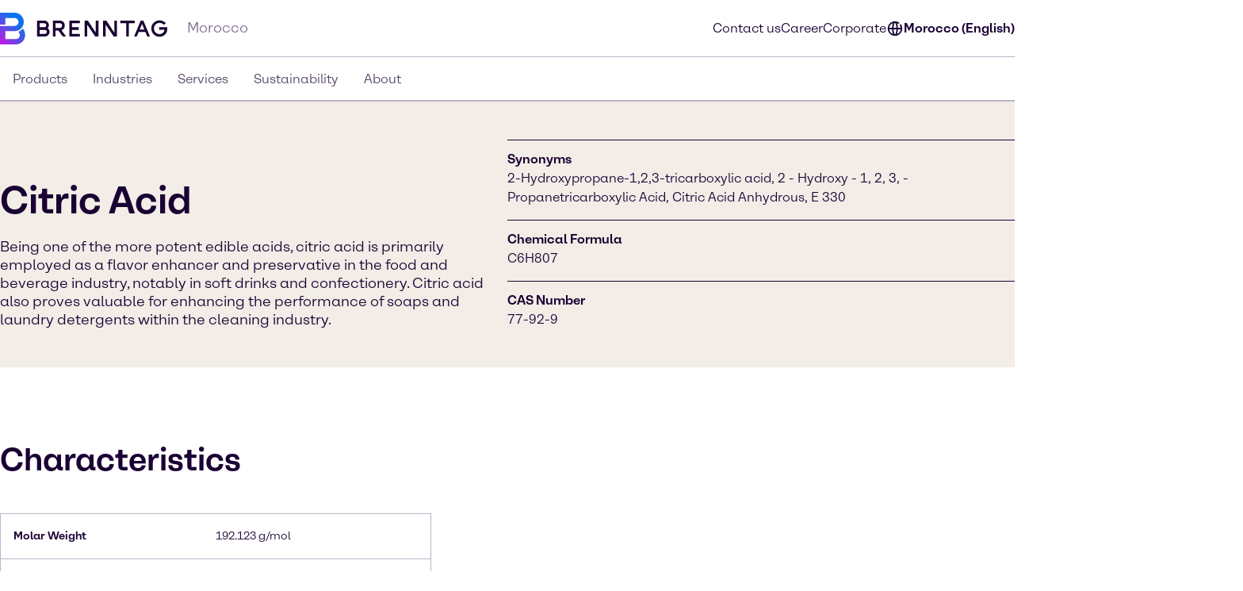

--- FILE ---
content_type: text/html;charset=utf-8
request_url: https://www.brenntag.com/en-ma/products/citric-acid.html
body_size: 127798
content:
<!DOCTYPE html>
<html lang="en-GB">
<head><meta charset="utf-8">
<title>Buy Citric Acid from brenntag Morocco suppliers | 77-92-9 | Brenntag</title>
<meta name="viewport" content="width=device-width, initial-scale=1">
<script type="application/ld+json" data-hid="81e3d80">{"@context":"https://schema.org","@type":"WebPage","url":"https://brenntag-pwa-morocco-nuxt3.e-spirit.cloud/en-ma/products/citric-acid.html","name":"Citric Acid","breadcrumb":{"@type":"BreadcrumbList","itemListElement":[{"@type":"ListItem","position":1,"name":"Homepage","item":"https://brenntag-pwa-morocco-nuxt3.e-spirit.cloud/en-ma/"},{"@type":"ListItem","position":2,"name":"Products","item":"https://brenntag-pwa-morocco-nuxt3.e-spirit.cloud/en-ma/products/"},{"@type":"ListItem","position":3,"name":"Citric Acid","item":"https://brenntag-pwa-morocco-nuxt3.e-spirit.cloud/en-ma/products/citric-acid.html"}]}}</script>
<link rel="icon" type="image/x-icon" sizes="48x48" href="/favicon.ico" data-ot-ignore>
<link rel="icon" type="image/svg+xml" href="/favicon.svg" data-ot-ignore>
<link rel="apple-touch-icon" type="image/png" href="/favicon-apple-touch.png" data-ot-ignore>
<link rel="manifest" href="/manifest.json" data-ot-ignore>
<link rel="canonical" href="https://www.brenntag.com/en-ma/products/citric-acid.html" data-hid="e3fa780" data-ot-ignore>
<script type="application/ld+json" data-hid="6cd86e6">{"@context":"https://schema.org","@type":"LocalBusiness","name":"Brenntag Maroc, S.A.R.L.","description":"","address":{"@type":"PostalAddress","streetAddress":"Z. I. de Bouskoura Lot. 3 ","addressLocality":"Bouskoura (Casablanca)","postalCode":"20180","addressCountry":"Morocco"},"telephone":"+212 5 22 59 34 60","sameAs":["https://www.linkedin.com/company/brenntag","https://youtube.com/c/BrenntagGlobal","https://www.facebook.com/BrenntagGlobal","https://x.com/Brenntag"]}</script>
<meta name="description" content="Buy customized variations and grades of Citric Acid C6H807 from Brenntag; safe delivery, in stock in Brenntag Morocco, find MSDS, quote, sample now!"><link rel="modulepreload" as="script" crossorigin href="/en-ma/_nuxt/entry.a2606566.js" data-ot-ignore><link rel="preload" as="style" href="/en-ma/_nuxt/entry.21b63478.css" data-ot-ignore><link rel="modulepreload" as="script" crossorigin href="/en-ma/_nuxt/swiper-vue.9a35b20e.js" data-ot-ignore><link rel="preload" as="style" href="/en-ma/_nuxt/swiper-vue.25ac1039.css" data-ot-ignore><link rel="modulepreload" as="script" crossorigin href="/en-ma/_nuxt/default.eb6612cc.js" data-ot-ignore><link rel="modulepreload" as="script" crossorigin href="/en-ma/_nuxt/Loading.74fa695b.js" data-ot-ignore><link rel="preload" as="style" href="/en-ma/_nuxt/Loading.fc870aca.css" data-ot-ignore><link rel="modulepreload" as="script" crossorigin href="/en-ma/_nuxt/_...slug_.ce60489e.js" data-ot-ignore><link rel="prefetch" as="script" crossorigin href="/en-ma/_nuxt/ua-parser.47acbd66.js" data-ot-ignore><link rel="prefetch" as="image" type="image/webp" href="/en-ma/_nuxt/brenntag-background.fcd396d7.webp" data-ot-ignore><link rel="stylesheet" href="/en-ma/_nuxt/entry.21b63478.css" data-ot-ignore><link rel="stylesheet" href="/en-ma/_nuxt/swiper-vue.25ac1039.css" data-ot-ignore><link rel="stylesheet" href="/en-ma/_nuxt/Loading.fc870aca.css" data-ot-ignore><style>.social-nav{bottom:0;color:var(--color-fg);display:none;left:0;min-width:var(--min-width);pointer-events:none;position:fixed;transform:translateY(100%);transition:transform .5s ease-in-out,opacity .5s ease-in-out;width:100%;z-index:1000}.theme-light .social-nav{--color-bg:rgba(var(--colors-dark-purple));--color-fg:rgba(var(--colors-white));--color-border:rgba(var(--colors-neutral-700))}.theme-dark .social-nav{--color-bg:rgba(var(--colors-white));--color-fg:rgba(var(--colors-dark-purple));--color-border:rgba(var(--colors-neutral-300))}.social-nav--display-mobile{display:block}.social-nav .desktop-icon{display:none}.social-nav .mobile-icon{display:block}.social-nav .social-nav-container-head{cursor:pointer;margin-bottom:1.5rem;width:100%}.social-nav .social-nav-container{align-items:center;background-color:var(--color-bg);border:.125rem solid var(--color-border);bottom:0;display:flex;flex-direction:column;height:100vh;opacity:0;padding:1.5rem;pointer-events:none;transition:transform .5s ease-in-out,opacity .5s ease-in-out;width:100%}.social-nav .social-nav-container .social-nav-content{display:flex;flex-direction:column;gap:1.5rem;text-align:left;width:15.5rem}.social-nav .social-nav-container .social-nav-content--links{display:flex;flex-direction:column;gap:1rem}.social-nav .social-nav-container .social-nav-content p{margin:0;padding:0}.social-nav .social-nav-container .social-nav-content .social-nav-content-location,.social-nav .social-nav-container .social-nav-content .social-nav-content-mail{align-items:center;display:flex;gap:.4375rem;justify-content:center}.social-nav .social-nav-container .social-nav-content-share .social-nav-content-share-button{align-items:center;display:flex;justify-content:space-between;margin-top:1rem}.social-nav .social-nav-container .social-nav-content-share .social-nav-content-share-button a{align-items:center;border:.125rem solid var(--color-fg);color:var(--color-fg);display:flex;flex-direction:column;height:3.375rem;justify-content:center;width:3.375rem}.social-nav .social-nav-sticky{background-color:var(--color-bg);border:.125rem solid var(--color-border);cursor:pointer;opacity:1;pointer-events:all;position:absolute;top:0;transform:translateY(-100%);transition:transform .5s ease-in-out,opacity .5s ease-in-out;width:100%;z-index:2}.social-nav .social-nav-sticky .social-nav-sticky-content{align-content:center;align-items:center;display:flex;flex-direction:row;flex-wrap:nowrap;justify-content:center;padding:1rem}.social-nav .social-nav-sticky .social-nav-sticky-content p{align-self:auto;flex:1 1 auto;font-weight:700;order:0;text-align:center}.social-nav .social-nav-sticky .social-nav-sticky-content svg{align-self:auto;flex:0 1 auto;order:0;transform:rotate(90deg)}.social-nav.active{transform:translateX(0) translateY(0)}.social-nav.active .social-nav-container{opacity:1;pointer-events:all}.social-nav.active .social-nav-sticky{opacity:0;pointer-events:none}@media screen and (min-width:60.125rem){.social-nav{display:none;height:23.5rem;left:auto;right:0;text-align:right;top:30%;transform:translateX(0) translateY(0)}.social-nav .desktop-icon,.social-nav--display-desktop{display:block}.social-nav .mobile-icon{display:none}.social-nav .social-nav-container{bottom:auto;height:auto;padding:1rem;position:absolute;right:0;top:0;transform:translateX(100%);width:-moz-min-content;width:min-content}.social-nav .social-nav-container .social-nav-container-head{align-content:stretch;align-items:flex-start;display:flex;flex-direction:column;flex-wrap:nowrap;justify-content:flex-start}.social-nav .social-nav-container .social-nav-container-head div{align-self:flex-end;flex:0 1 auto;order:0}.social-nav .social-nav-container .social-nav-container-head p{align-self:auto;flex:0 1 auto;margin:0;order:0}.social-nav .social-nav-sticky{display:inline-block;height:9.375rem;right:0;transform:translateX(0);width:3.5rem}.social-nav .social-nav-sticky .social-nav-sticky-content{flex-direction:column-reverse;height:100%;padding:.9375rem;width:100%}.social-nav .social-nav-sticky .social-nav-sticky-content p{font-weight:700;transform:rotate(180deg);writing-mode:vertical-lr}.social-nav .social-nav-sticky .social-nav-sticky-content svg{transform:rotate(0);transition:transform .5s ease}.social-nav .social-nav-sticky .social-nav-sticky-content .chevron-active svg{transform:rotate(180deg)}.social-nav.active .social-nav-container{transform:translateX(0) translateY(0)}.social-nav.active .social-nav-sticky{pointer-events:all;transform:translateX(100%)}}</style><style>.hljs{background:#292a2f;color:#dfdfe0;display:block;overflow-x:auto;padding:.5em}.hljs-comment,.hljs-quote{color:#a5b0bd;font-style:italic}.hljs-doctag,.hljs-formula,.hljs-keyword{color:#ef81b0}.hljs-deletion,.hljs-name,.hljs-section,.hljs-selector-tag,.hljs-subst{color:#dfdfe0}.hljs-literal{color:#ef81b0}.hljs-addition,.hljs-attribute,.hljs-meta-string,.hljs-regexp,.hljs-string{color:#f08875}.hljs-built_in,.hljs-class .hljs-title{color:#dfdfe0}.hljs-number{color:#d5ca86}.hljs-attr,.hljs-selector-attr,.hljs-selector-class,.hljs-selector-pseudo,.hljs-template-variable,.hljs-type,.hljs-variable{color:#bbf0e4}.hljs-bullet,.hljs-link,.hljs-meta,.hljs-selector-id,.hljs-symbol,.hljs-title{color:#dfdfe0}.hljs-emphasis{font-style:italic}.hljs-strong{font-weight:700}.hljs-link{text-decoration:underline}</style><style>.text-link{--color-link-text:var(--colors-blue-600);color:rgb(var(--color-link-text))}.text-link.text-link--theme-dark,.theme-dark .text-link{--color-link-text:var(--colors-blue-300)}.text-link:hover{--color-link-text:var(--colors-blue-500)}.text-link:hover.text-link--theme-dark,.theme-dark .text-link:hover{--color-link-text:var(--colors-blue-400)}.text-link:active{--color-link-text:var(--colors-blue-700)}.text-link:active.text-link--theme-dark,.theme-dark .text-link:active{--color-link-text:var(--colors-blue-600)}.text-link:focus-visible{--color-link-text:var(--colors-blue-600)}.text-link:focus-visible.text-link--theme-dark,.theme-dark .text-link:focus-visible{--color-link-text:var(--colors-blue-300)}.text-link.disabled,.text-link[disabled]{--color-link-text:var(--colors-neutral-300)}.text-link.disabled.text-link--theme-dark,.text-link[disabled].text-link--theme-dark,.theme-dark .text-link.disabled,.theme-dark .text-link[disabled]{--color-link-text:var(--colors-neutral-700)}.text-link:visited{--color-link-text:var(--colors-indigo-600)}.text-link:visited.text-link--theme-dark,.theme-dark .text-link:visited{--color-link-text:var(--colors-indigo-300)}.text-link:visited:hover{--color-link-text:var(--colors-indigo-500)}.text-link:visited:hover.text-link--theme-dark,.theme-dark .text-link:visited:hover{--color-link-text:var(--colors-indigo-400)}.text-link:visited:active{--color-link-text:var(--colors-indigo-700)}.text-link:visited:active.text-link--theme-dark,.theme-dark .text-link:visited:active{--color-link-text:var(--colors-indigo-600)}.text-link:visited:focus-visible{--color-link-text:var(--colors-indigo-600)}.text-link:visited:focus-visible.text-link--theme-dark,.theme-dark .text-link:visited:focus-visible{--color-link-text:var(--colors-indigo-300)}</style><style>.list[data-v-baa51dcf]{background:inherit;color:inherit;padding-left:.5rem;text-align:left}.text-content--center-text .list[data-v-baa51dcf]{margin:auto;width:-moz-fit-content;width:fit-content}.text-content--center-text .list .list[data-v-baa51dcf]{margin:unset;width:auto}.text-center>.list[data-v-baa51dcf]{display:inline-block}</style><style>@charset "UTF-8";li[data-v-87923502]{padding-left:1.5rem;position:relative}li span[data-v-87923502]{margin-bottom:.5rem}li[data-v-87923502]:before{content:"■";font-size:calc(var(--font-size-xs) - 1px);left:0;min-width:1rem;position:absolute;text-align:center;top:.0625rem}li li[data-v-87923502]:before{content:"□";font-size:var(--font-size-xs)}</style><style>.paragraph{margin-bottom:1.25rem}@media (min-width:60.125rem){.paragraph{margin-bottom:1rem}}.paragraph+h2,.paragraph+h3{padding-top:.5rem}</style><style>.th-right[data-v-a3dac396]{text-align:right}.th-center[data-v-a3dac396]{text-align:center}.th-left[data-v-a3dac396]{text-align:left}.th-justify[data-v-a3dac396]{text-align:justify}</style><style>.td-right[data-v-5111b747]{text-align:right}.td-center[data-v-5111b747]{text-align:center}.td-left[data-v-5111b747]{text-align:left}.td-justify[data-v-5111b747]{text-align:justify}</style><style>.table-wrapper{overflow-x:auto;scrollbar-color:rgb(var(--colors-dark-purple)) rgb(var(--colors-neutral-100));scrollbar-width:thin}.table-wrapper::-webkit-scrollbar{height:8px;width:auto}.table-wrapper::-webkit-scrollbar-track{background:rgb(var(--colors-neutral-100));border-bottom:1px solid rgb(var(--colors-neutral-300));border-right:none;border-top:1px solid rgb(var(--colors-dark-purple))}.table-wrapper::-webkit-scrollbar-thumb{background-color:rgb(var(--colors-dark-purple));border:none;border-radius:0}.table-wrapper::-moz-scrollbar{height:8px;width:auto}.table-wrapper::-moz-scrollbar-track{background:rgb(var(--colors-neutral-100));border-bottom:1px solid rgb(var(--colors-neutral-300));border-right:none;border-top:1px solid rgb(var(--colors-dark-purple))}.table-wrapper::-moz-scrollbar-thumb{background-color:rgb(var(--colors-dark-purple));border:none;border-radius:0}.theme-dark .table-wrapper{scrollbar-color:rgb(var(--colors-white)) rgb(var(--colors-neutral-900));scrollbar-width:thin}.theme-dark .table-wrapper::-webkit-scrollbar{height:8px;width:auto}.theme-dark .table-wrapper::-webkit-scrollbar-track{background:rgb(var(--colors-neutral-900));border-bottom:1px solid rgb(var(--colors-neutral-700));border-right:none;border-top:1px solid rgb(var(--colors-white))}.theme-dark .table-wrapper::-webkit-scrollbar-thumb{background-color:rgb(var(--colors-white));border:none;border-radius:0}.theme-dark .table-wrapper::-moz-scrollbar{height:8px;width:auto}.theme-dark .table-wrapper::-moz-scrollbar-track{background:rgb(var(--colors-neutral-900));border-bottom:1px solid rgb(var(--colors-neutral-700));border-right:none;border-top:1px solid rgb(var(--colors-white))}.theme-dark .table-wrapper::-moz-scrollbar-thumb{background-color:rgb(var(--colors-white));border:none;border-radius:0}.table-wrapper .table{display:table;min-width:100%}.theme-dark .table-wrapper .table{border:.0625rem solid rgb(var(--colors-neutral-700));color:rgb(var(--colors-white))}.table-wrapper .table table{border-collapse:separate;border-color:inherit;text-indent:0}.table-wrapper .table tbody,.table-wrapper .table thead{border:.0625rem solid rgb(var(--colors-neutral-300))}.theme-dark .table-wrapper .table tbody,.theme-dark .table-wrapper .table thead{border:.0625rem solid rgb(var(--colors-neutral-700))}.table-wrapper .table tbody tr{border-bottom:.0625rem solid rgb(var(--colors-neutral-300));border-top:.0625rem solid rgb(var(--colors-neutral-300))}.theme-dark .table-wrapper .table tbody tr{border-bottom:.0625rem solid rgb(var(--colors-neutral-700));border-top:.0625rem solid rgb(var(--colors-neutral-700))}.table-wrapper .table tbody tr:hover{background:rgb(var(--colors-neutral-200));border-bottom:.0625rem solid rgb(var(--colors-dark-purple))}.theme-dark .table-wrapper .table tbody tr:hover{background:rgb(var(--colors-neutral-700));border-bottom:.0625rem solid rgb(var(--colors-white))}.table-wrapper .table tbody tr:active{background:rgb(var(--colors-neutral-300));border-bottom:.0625rem solid rgb(var(--colors-dark-purple))}.theme-dark .table-wrapper .table tbody tr:active{background:rgb(var(--colors-neutral-800));border-bottom:.0625rem solid rgb(var(--colors-white))}.table-wrapper .table tbody tr:focus-visible{border:.0625rem solid rgb(var(--colors-dark-purple));outline:none}.table-wrapper .table tbody tr:focus-visible td{border-bottom:.0625rem solid rgb(var(--colors-dark-purple));border-top:.0625rem solid rgb(var(--colors-dark-purple))}.theme-dark .table-wrapper .table tbody tr:focus-visible{border-bottom:none;border:.0625rem solid rgb(var(--colors-white))}.theme-dark .table-wrapper .table tbody tr:focus-visible td{border-bottom:.0625rem solid rgb(var(--colors-white));border-top:.0625rem solid rgb(var(--colors-white))}.table-wrapper .table tbody tr[disabled]{background:rgb(var(--colors-neutral-300));border-bottom:.0625rem solid rgb(var(--colors-neutral-300));color:rgb(var(--colors-neutral-300))}.theme-dark .table-wrapper .table tbody tr[disabled]{background:rgb(var(--colors-neutral-700));border-bottom:.0625rem solid rgb(var(--colors-neutral-700));color:rgb(var(--colors-neutral-700))}.table-wrapper .table thead{background:rgb(var(--colors-tan-100))}.theme-dark .table-wrapper .table thead{background:rgb(var(--colors-neutral-800))}.table-wrapper .table thead tr{border-bottom:.0625rem solid rgb(var(--colors-dark-purple))}.table-wrapper .table thead tr:hover{background:rgb(var(--colors-tan-200))}.theme-dark .table-wrapper .table thead tr:hover{background:rgb(var(--colors-neutral-700))}.table-wrapper .table thead tr:active{background:rgb(var(--colors-tan-300))}.theme-dark .table-wrapper .table thead tr:active{background:rgb(var(--colors-neutral-900))}.table-wrapper .table thead tr:focus-visible{background:rgb(var(--colors-tan-100));border:.125rem solid rgb(var(--colors-dark-purple));outline:none}.theme-dark .table-wrapper .table thead tr:focus-visible{border-bottom:none;border:.125rem solid rgb(var(--colors-white))}.table-wrapper .table thead tr[disabled]{background:rgb(var(--colors-neutral-100));border-bottom:.0625rem solid rgb(var(--colors-dark-purple));color:rgb(var(--colors-neutral-400))}.theme-dark .table-wrapper .table thead tr[disabled]{background:rgb(var(--colors-neutral-900));color:rgb(var(--colors-neutral-600))}.theme-dark .table-wrapper .table thead tr,.theme-dark .table-wrapper .table thead tr[disabled]{border-bottom:.0625rem solid rgb(var(--colors-white))}.table-wrapper .table thead tr th{font-weight:800}.table-wrapper .table td,.table-wrapper .table th{padding-left:1rem;padding-right:0}.table-wrapper .table td:last-child,.table-wrapper .table th:last-child{padding-right:1rem}.table-wrapper .table th{padding-block:1rem}.table-wrapper .table td{font-size:var(--text-xs);line-height:1.25rem;padding-block:1.125rem}</style><style>.accordion--card--button[data-v-df7c1554]{border-bottom:.0625rem solid var(--fg);display:flex;justify-content:space-between;padding:1rem 1.5rem;text-align:left;width:100%}.accordion--card--button svg[data-v-df7c1554]{flex:0 0 auto;transition:rotate .25s ease-in-out}.accordion--card--button[aria-expanded=true] svg[data-v-df7c1554]{rotate:180deg}.accordion--card--button[data-v-df7c1554]:hover{background-color:var(--hover)}.accordion--card--button[data-v-df7c1554]:active{background-color:var(--pressed)}.accordion--card--button[data-v-df7c1554]:focus{outline:none}.accordion--card--button[data-v-df7c1554]:focus-visible{border-color:transparent;outline:.125rem solid var(--fg)}.accordion--card dd[data-v-df7c1554]{display:grid;grid-template-rows:0fr;transition:all .25s ease-in-out}.accordion--card dd>div[data-v-df7c1554]{overflow:hidden}.accordion--card dd>div>div[data-v-df7c1554]{padding:1.5rem}.accordion--card dd.active[data-v-df7c1554]{grid-template-rows:1fr}.accordion--card dd.prevent-tabbing[data-v-df7c1554]{visibility:hidden}</style><style>.accordion{--fg:rgb(var(--colors-dark-purple));--hover:rgb(var(--colors-neutral-100));--pressed:rgb(var(--colors-neutral-200));--fg-caption:rgb(var(--colors-dark-purple));--fg-footnote:rgb(var(--colors-neutral-400));background-color:var(--bg);color:var(--fg);padding:3rem .5rem}.accordion.tan{--bg:rgb(var(--colors-tan-100))}.theme-dark .accordion{--fg:rgb(var(--colors-white));--hover:rgb(var(--colors-neutral-800));--pressed:rgb(var(--colors-neutral-600));--fg-caption:rgb(var(--colors-white));--fg-footnote:rgb(var(--colors-neutral-400))}.theme-dark .accordion.tan{--bg:rgb(var(--colors-neutral-900))}@media screen and (min-width:60.125rem){.accordion{padding:3rem}}.accordion--header--intro{margin-bottom:1.5rem}.accordion .accordion-caption,.accordion .accordion-footnote{margin-top:1rem}.accordion .accordion-caption .paragraph,.accordion .accordion-footnote .paragraph{font-size:var(--font-size-xs);line-height:1.125rem;margin-bottom:0}.accordion .accordion-caption{color:var(--fg-caption)}.accordion .accordion-footnote{color:var(--fg-footnote)}</style><style>.icons[data-v-57e1adaf]{display:flex;flex-direction:row;flex-wrap:wrap}.icons .icon-wrapper[data-v-57e1adaf]{align-items:center;border:.0625rem solid #ccc;display:flex;flex:1 1 10%;flex-direction:column;margin:.5rem;padding:1rem;text-align:center}</style><style>.download{--color-fg:rgba(var(--colors-dark-purple));--color-bg:rgba(var(--colors-white));background-color:var(--color-bg);color:var(--color-fg);padding-block:3rem}.theme-dark .download{--color-fg:rgb(var(--colors-white));--color-bg:rgb(var(--colors-dark-purple))}.download--tile{border:.0625rem solid var(--color-fg);display:flex;padding:1rem}.download--tile .icon{align-content:center;background-color:rgb(var(--colors-tan-100));border:.0625rem solid rgb(var(--colors-neutral-300));color:var(--color-fg);display:grid;flex:0 0 3rem;height:3rem;justify-content:center;width:3rem}.theme-dark .download--tile .icon{background-color:rgba(var(--colors-neutral-900));border-color:rgba(var(--colors-neutral-700))}.download--tile .text{margin-left:1rem}.download--tile .text .download-title{font-weight:800}.download--tile .text .download-details{color:rgb(var(--colors-neutral-500));font-weight:800}.theme-dark .download--tile .text .download-details{color:rgba(var(--colors-neutral-300))}.download--tile .text .download-details .size{border-left:.0625rem solid rgb(var(--colors-neutral-500));font-weight:400;margin-left:1rem;padding-left:1rem}.download--tile:hover{background-color:rgb(var(--colors-neutral-800));border:.0625rem solid var(--color-fg)}.theme-dark .download--tile:hover{background-color:rgba(var(--colors-neutral-100))}.download--tile:hover .download-title{color:var(--color-bg)}.download--tile:hover .download-size{color:rgb(var(--colors-neutral-300))}.theme-dark .download--tile:hover .download-size{color:rgb(var(--colors-neutral-600))}.download--tile:hover .icon{background-color:rgb(var(--colors-neutral-700));border-color:transparent;color:var(--color-bg)}.theme-dark .download--tile:hover .icon{background-color:rgb(var(--colors-white));border-color:rgb(var(--colors-neutral-300))}.download--tile:active{--color-fg:rgb(var(--colors-neutral-100));background-color:rgb(var(--colors-neutral-900))}.theme-dark .download--tile:active{background-color:rgb(var(--colors-neutral-200));border-color:rgb(var(--colors-dark-purple))}.download--tile:active .download-title{color:var(--color-bg)}.download--tile:active .download-size{color:rgb(var(--colors-neutral-400))}.theme-dark .download--tile:active .download-size{color:rgb(var(--colors-neutral-700))}.download--tile:active .icon{background-color:rgb(var(--colors-neutral-800));border-color:rgb(var(--colors-neutral-700));color:var(--color-bg)}.theme-dark .download--tile:active .icon{background-color:rgb(var(--colors-neutral-100));border-color:rgb(var(--colors-neutral-300))}.download--tile:focus{outline:none}.download--tile:focus-visible{background-color:rgb(var(--colors-neutral-800));outline:.125rem solid rgb(var(--colors-neutral-800));outline-offset:.125rem}.theme-dark .download--tile:focus-visible{background-color:rgb(var(--colors-neutral-100));border-color:rgb(var(--colors-dark-purple))}.download--tile:focus-visible .download-title{color:rgba(var(--colors-white))}.theme-dark .download--tile:focus-visible .download-title{color:rgba(var(--colors-dark-purple))}.download--tile:focus-visible .download-size{color:rgb(var(--colors-neutral-300))}.theme-dark .download--tile:focus-visible .download-size{color:rgb(var(--colors-neutral-600))}.download--tile:focus-visible .icon{background-color:rgb(var(--colors-neutral-700));border-color:transparent;color:rgba(var(--colors-white))}.theme-dark .download--tile:focus-visible .icon{background-color:var(--color-fg);border-color:rgb(var(--colors-neutral-300));color:rgba(var(--colors-dark-purple))}.theme-dark .download--tile:focus-visible{outline:.125rem solid var(--color-fg)}.download--tile.inactive{border-color:rgb(var(--colors-neutral-300));pointer-events:none}.theme-dark .download--tile.inactive{border-color:rgb(var(--colors-neutral-700))}.download--tile.inactive .icon{background-color:transparent;border-color:rgb(var(--colors-neutral-300))}.theme-dark .download--tile.inactive .icon{border-color:rgb(var(--colors-neutral-700))}.download--tile.inactive .download-size,.download--tile.inactive .download-title,.download--tile.inactive .icon{color:rgb(var(--colors-neutral-300))}.theme-dark .download--tile.inactive .download-size,.theme-dark .download--tile.inactive .download-title,.theme-dark .download--tile.inactive .icon{color:rgb(var(--colors-neutral-700))}.download--tile.inactive .download-size .format,.download--tile.inactive .download-title .format,.download--tile.inactive .icon .format{border-right-color:rgb(var(--colors-neutral-300))}.theme-dark .download--tile.inactive .download-size .format,.theme-dark .download--tile.inactive .download-title .format,.theme-dark .download--tile.inactive .icon .format{border-right-color:rgb(var(--colors-neutral-700))}</style><style>.download{--color-fg:rgba(var(--colors-dark-purple));--color-bg:rgba(var(--colors-white));background-color:var(--color-bg);color:var(--color-fg);padding-block:3rem}.theme-dark .download{--color-fg:rgb(var(--colors-white));--color-bg:rgb(var(--colors-dark-purple))}.download--content{margin:auto;padding-inline:2rem}@media screen and (min-width:48rem){.download--content{padding-inline:3rem}}.download--content--grid{display:grid;gap:1rem;margin-top:1.5rem}@media screen and (min-width:48rem){.download--content--grid{grid-template-columns:repeat(2,minmax(0,1fr))}}@media screen and (min-width:60.125rem){.download--content--grid{grid-template-columns:repeat(3,minmax(0,1fr));margin-top:3rem}}</style><style>.contact-profile-card{border:.0625rem solid;display:flex;flex-direction:column}.contact-profile-card .text{display:flex;flex-direction:column;height:100%;justify-content:space-between;padding:1.5rem}@media screen and (min-width:60.125rem){[data-length="1"] .contact-profile-card{display:grid;grid-template:"image name" "image contact" "image social"/20rem 1fr}[data-length="1"] .contact-profile-card .image img{height:100%;max-width:20rem;-o-object-fit:cover;object-fit:cover;width:100%}}.contact-profile-card .image{grid-area:image}.contact-profile-card .image img{width:100%}.contact-profile-card .name{grid-area:name;margin-bottom:2.5rem}.contact-profile-card .contact{grid-area:contact}.contact-profile-card .social{grid-area:social}.contact-profile-card .contact-profile-card-headline{font-weight:700;margin-bottom:1rem}.contact-profile-card .contact>:not(:last-child){display:flex;margin-bottom:1rem}.theme-brenntag-reskin .contact-profile-card,.theme-light .contact-profile-card{--fg:rgb(var(--colors-dark-purple));--bg:rgb(var(--colors-white));border-color:rgba(var(--colors-neutral-300))}.theme-brenntag-reskin .contact-profile-card .click-link-light,.theme-light .contact-profile-card .click-link-light{color:rgb(var(--colors-accent-600));font-weight:700;line-height:1.5rem}.theme-brenntag-reskin .contact-profile-card .click-link-light:focus,.theme-light .contact-profile-card .click-link-light:focus{color:rgb(var(--colors-accent-600))}.theme-brenntag-reskin .contact-profile-card .click-link-light:visited,.theme-light .contact-profile-card .click-link-light:visited{color:rgb(var(--colors-purple-700))}.theme-brenntag-reskin .contact-profile-card .click-link-light:hover,.theme-light .contact-profile-card .click-link-light:hover{color:rgb(var(--colors-accent-500))}.theme-dark .contact-profile-card{--fg:rgb(var(--colors-white));--bg:rgb(var(--colors-dark-purple));border-color:rgba(var(--colors-neutral-700))}.theme-dark .contact-profile-card .click-link-dark{color:rgb(var(--colors-accent-300));font-weight:700;line-height:1.5rem}.theme-dark .contact-profile-card .click-link-dark:focus{color:rgb(var(--colors-accent-300))}.theme-dark .contact-profile-card .click-link-dark:visited{color:rgb(var(--colors-purple-600))}.theme-dark .contact-profile-card .click-link-dark:hover{color:rgb(var(--colors-accent-400))}.contact-profile-card .contact-profile-card-email{display:flex}.contact-profile-card .contact-profile-card-icon{margin-right:.625rem}.contact-profile-card .contact-profile-card-email a,.contact-profile-card .contact-profile-card-phone a{overflow:hidden;text-overflow:ellipsis}.contact-profile-card .linkedin-icon{display:flex;height:auto;width:-moz-max-content;width:max-content}.contact-profile-card .linkedin-icon .theme-brenntag-reskin,.contact-profile-card .linkedin-icon .theme-light{color:rgb(var(--colors-accent-300))}.contact-profile-card .linkedin-icon .theme-dark{color:#fff!important}</style><style>.contact-profile{--distance-horizontal:1.5rem;--distance-vertical:3rem;background-color:var(--bg);color:var(--fg);padding:var(--distance-vertical) 0}.theme-light .contact-profile{--fg:rgb(var(--colors-dark-purple));--bg:rgb(var(--colors-white))}.theme-dark .contact-profile{--fg:rgb(var(--colors-white));--bg:rgb(var(--colors-dark-purple))}.contact-profile .content{grid-gap:var(--distance-vertical) 2rem;display:flex;flex-direction:column}@media screen and (min-width:48rem){.contact-profile .content{display:grid;grid-template:"heading" "items"}.contact-profile .content[data-length="1"],.contact-profile .content[data-length="2"]{grid-template:"heading items"/1fr 2fr}}.contact-profile .contact-profile-text-container{grid-area:heading}@media screen and (min-width:60.125rem){.contact-profile :not([data-length="1"],[data-length="2"]) .contact-profile-text-container{text-align:center}}.contact-profile .contact-profile-headline{margin-bottom:var(--distance-horizontal)}.contact-profile .items{grid-gap:var(--distance-vertical) 2rem;display:flex;flex-direction:column;grid-area:items}@media screen and (min-width:48rem){.contact-profile .items{display:grid;grid-template-columns:repeat(6,1fr)}.contact-profile .items>li{grid-column:span 2}}.contact-profile [data-length="1"] .items>li{grid-column:span 6}.contact-profile [data-length="2"] .items>li{grid-column:span 3}@media screen and (min-width:60.125rem){.regional-news .contact-profile .contact-profile-text-container{text-align:left}}</style><style>.article-header-image[data-v-9968d4fe]{height:auto;margin-bottom:1rem;width:100%}.not-published-hint[data-v-9968d4fe]{background-color:rgba(var(--colors-red-300))}.not-published-hint svg[data-v-9968d4fe]{display:inline-block}</style><style>.case-studies--form{background-color:rgba(var(--color-bg));color:rgba(var(--color-fg));margin-bottom:3rem;padding:4rem 1rem;padding-inline:1rem;position:relative}.theme-light .case-studies--form{--color-fg:var(--colors-dark-purple);--color-bg:var(--colors-tan-100);--color-bg-input:var(--colors-white);--color-placeholder:var(--colors-neutral-400);--color-border:var(--colors-neutral-300);--color-border-default:var(--colors-neutral-300);--color-border-hover:var(--colors-dark-purple);--color-border-focused:var(--colors-blue-500);--color-border-inactive:var(--colors-neutral-300);--color-icon:var(--colors-neutral-700)}.theme-dark .case-studies--form{--color-fg:var(--colors-white);--color-bg:var(--colors-neutral-900);--color-bg-input:var(--colors-dark-purple);--color-placeholder:var(--colors-neutral-500);--color-border:var(--colors-neutral-700);--color-border-default:var(--colors-neutral-700);--color-border-hover:var(--colors-white);--color-border-focused:var(--colors-blue-400);--color-border-inactive:var(--colors-neutral-700);--color-icon:var(--colors-neutral-300)}.case-studies--form-content{margin-inline:auto;max-width:72.5rem}.case-studies--form .h4{padding-bottom:1.5rem;padding-top:.5rem}.case-studies--form form{display:flex;flex-direction:row;flex-wrap:wrap;gap:1rem;justify-content:center;margin-top:3rem;margin-inline:auto;max-width:37.5rem;width:100%}.case-studies--form form .input-wrapper{align-items:center;display:flex;flex:1 0 100%;flex-direction:row;position:relative}@media screen and (min-width:60.125rem){.case-studies--form form .input-wrapper{flex:1 0 auto}}.case-studies--form form button{flex:1 0 100%;justify-content:center}@media screen and (min-width:60.125rem){.case-studies--form form button{flex:0 0 auto}}.case-studies--form form svg.search{left:1rem;pointer-events:none;position:absolute}.case-studies--form form input{background-color:rgba(var(--color-bg-input));border:none;color:rgba(var(--color-fg));line-height:3.5rem;outline-color:rgba(var(--color-border-default));outline-offset:-1px;outline-style:solid;outline-width:.0625rem;padding-inline:3rem 1rem;width:100%}.case-studies--form form input:hover{outline-color:rgba(var(--color-border-hover))}.case-studies--form form input:focus-visible{outline-color:rgba(var(--color-border-focused));outline-offset:-3px;outline-width:.1875rem}.case-studies--form form input:not(:-moz-placeholder-shown){color:rgba(var(--color-fg))}.case-studies--form form input:not(:placeholder-shown){color:rgba(var(--color-fg))}.case-studies--form form input ::-moz-placeholder{color:rgba(var(--color-placeholder))}.case-studies--form form input ::placeholder{color:rgba(var(--color-placeholder))}.case-studies--form form input.has-speech-recognition{padding-right:3rem}</style><style>@charset "UTF-8";.facet-entry{display:flex;flex-direction:row;flex-wrap:nowrap;gap:.5rem;line-height:1.5rem;padding:.5rem}.theme-light .facet-entry{--color-border:var(--colors-neutral-700);--color-border-checked:var(--colors-dark-purple);--color-bg:var(--colors-white);--color-bg-checked:var(--colors-dark-purple);--color-checkmark:var(--colors-white)}.theme-dark .facet-entry{--color-border:var(--colors-neutral-300);--color-border-checked:var(--colors-neutral-300);--color-bg:var(--colors-dark-purple);--color-bg-checked:var(--colors-white);--color-checkmark:var(--colors-dark-purple)}.facet-entry input,.facet-entry label{cursor:pointer}.facet-entry input{-webkit-appearance:none;-moz-appearance:none;appearance:none;flex:0 0 auto;height:1.5rem;position:relative;width:1.5rem}.facet-entry input:after{background-color:rgba(var(--color-bg));border:.125rem solid rgba(var(--color-border));content:"";inset:0;line-height:1.5rem;position:absolute;text-align:center}.facet-entry input:checked:after{background-color:rgba(var(--color-bg-checked));border-color:rgba(var(--color-border-checked));color:rgba(var(--color-checkmark));content:"✔"}</style><style>.case-studies--filter-facet{border-top:.0625rem solid rgb(var(--color-border))}.theme-light .case-studies--filter-facet{--color-scrollbar-track:rgb(var(--colors-neutral-100));--color-scrollbar-face:rgb(var(--colors-neutral-500))}.theme-dark .case-studies--filter-facet{--color-scrollbar-track:rgb(var(--colors-neutral-500));--color-scrollbar-face:rgb(var(--colors-white))}.case-studies--filter-facet:first-child{border-top:none}.case-studies--filter-facet .header{font-weight:700;padding-block:1rem}.case-studies--filter-facet--list{display:flex;flex-direction:column;gap:.5rem;max-height:24rem;overflow:auto;scrollbar-color:var(--color-scrollbar-face) var(--color-scrollbar-track);scrollbar-width:thin}.case-studies--filter-facet--expander{color:rgba(var(--colors-blue-500));font-weight:700;line-height:1.25rem;margin-top:.5rem;padding-block:.5rem}</style><style>.case-studies--suggestion-box{--color-bg:var(--colors-tan-100);background-color:rgb(var(--color-bg));display:none;flex-direction:column;gap:1rem;padding:1.2rem}.theme-dark .case-studies--suggestion-box{--color-bg:var(--colors-neutral-900)}.case-studies--suggestion-box .paragraph:last-child{margin-bottom:0}@media screen and (max-width:59.125rem){.case-studies--suggestion-box.case-studies--suggestion-box--mobile{display:flex}}@media screen and (min-width:60.125rem){.case-studies--suggestion-box{margin-top:3rem}.case-studies--suggestion-box.case-studies--suggestion-box--desktop{display:flex}}@media screen and (max-width:59.125rem){.case-studies--results-list+.case-studies--suggestion-box{margin-top:2.5rem}}</style><style>.case-studies--filters{--color-bg:var(--colors-white);--color-border:var(--colors-neutral-200);--color-bg-button:var(--colors-white);gap:.5rem}.theme-dark .case-studies--filters{--color-bg:var(--colors-dark-purple);--color-border:var(--colors-neutral-800);--color-bg-button:var(--colors-dark-purple)}@media screen and (max-width:59.125rem){.case-studies--filters{--color-bg:var(--colors-neutral-50);--color-border:var(--colors-neutral-200);--color-bg-button:var(--colors-white)}.theme-dark .case-studies--filters{--color-bg:var(--colors-dark-purple);--color-border:var(--colors-neutral-800);--color-bg-button:var(--colors-dark-purple)}}.case-studies--filters-facets{display:flex;flex-direction:column;gap:.5rem}@media screen and (max-width:59.125rem){.case-studies--filters-facets{padding-inline:1rem}}.case-studies--filters .headline{align-items:center;display:flex;justify-content:space-between}.case-studies--filters .headline button{display:none}.case-studies--filters-mobile-buttons{align-content:flex-start;background-color:rgb(var(--color-bg-button));border-top:.0625rem solid rgb(var(--color-border));display:none;flex-direction:row;flex-wrap:wrap;gap:.5rem;padding-block:1.5rem;padding-inline:1rem}.case-studies--filters-mobile-buttons button{flex:1 1 auto;justify-content:center}@media screen and (max-width:59.125rem){.case-studies--filters{background-color:rgb(var(--color-bg));display:none;flex-direction:column;inset:0;position:fixed;z-index:10000}.case-studies--filters.is-open-mobile{display:flex}.case-studies--filters-scrollable{flex:0 1 auto;overflow-y:auto}.case-studies--filters-mobile-buttons{display:flex;flex:1 1 auto}.case-studies--filters .headline{border-bottom:.0625rem solid rgb(var(--color-border));padding:1rem}.case-studies--filters .headline button{display:inline-block}}@media screen and (min-width:60.125rem){.case-studies--filters{grid-area:filters;padding-top:1rem}}</style><style>.case-studies--pills{--color-bg:var(--colors-neutral-100);display:flex;flex-wrap:wrap;gap:.5rem;margin-bottom:2rem}.theme-dark .case-studies--pills{--color-bg:var(--colors-neutral-800)}.case-studies--pills .pill{align-items:center;background-color:rgb(var(--color-bg));display:flex;gap:.5rem;padding:.25rem}.case-studies--pills .pill span{margin-inline:.5rem}.case-studies--pills .clear-all{font-weight:700;padding-inline:1rem}</style><style>.case-study--modal{align-items:center;display:flex;inset:0;justify-content:center;position:fixed;z-index:10000}.theme-light .case-study--modal{--color-bg:var(--colors-white);--color-bg-study:var(--colors-tan-100)}.theme-dark .case-study--modal{--color-bg:var(--colors-dark-purple);--color-bg-study:var(--colors-neutral-900)}.case-study--modal--background{background-color:rgba(var(--colors-black),.48);inset:0;position:absolute}.case-study--modal--content{background-color:rgb(var(--color-bg));border:.0625rem solid rgb(var(--colors-neutral-300));cursor:default;display:flex;flex-direction:column;gap:1.5rem;max-height:100vh;max-width:48rem;padding:1.5rem;width:100%;z-index:10001}@media screen and (max-width:47rem){.case-study--modal--content{height:100%}}.case-study--modal--content--top{align-items:flex-start;display:flex;justify-content:space-between}.case-study--modal--content--main{display:grid;flex:1 1 auto;gap:1.5rem;overflow:auto}@media screen and (max-width:47rem){.case-study--modal--content--main{grid-template-rows:max-content 1fr}}@media screen and (min-width:48rem){.case-study--modal--content--main{grid-template-columns:repeat(2,1fr)}}.case-study--modal--content--main--study{background-color:rgb(var(--color-bg-study));display:flex;flex-direction:column;gap:1rem;padding:1rem}.case-study--modal--content--main--study-details-top{display:flex;flex-direction:column;gap:.5rem}.case-study--modal--content--main--study-details-region span:after{content:", "}.case-study--modal--content--main--study-details-region span:last-child:after{content:unset}.case-study--modal--content--main iframe{height:100%;inset:0;max-height:calc(100vh - 10rem);width:100%}</style><style>.case-studies--study{border:.0625rem solid rgb(var(--color-border));display:flex;flex-direction:column;text-align:left;-webkit-user-select:none;-moz-user-select:none;user-select:none}.theme-light .case-studies--study{--color-border:var(--colors-neutral-300);--color-border-hover:var(--colors-dark-purple);--color-border-active:var(--colors-white);--color-shadow-active:var(--colors-dark-purple)}.theme-dark .case-studies--study{--color-border:var(--colors-neutral-700);--color-border-hover:var(--colors-white);--color-border-active:var(--colors-dark-purple);--color-shadow-active:var(--colors-white)}.case-studies--study img{aspect-ratio:296/240;-o-object-fit:fill;object-fit:fill}.case-studies--study .case-studies--study-details{display:grid;gap:.75rem;grid-template-areas:"date data" "title title";grid-template-columns:min-content 1fr;margin:1.5rem;-webkit-user-select:none;-moz-user-select:none;user-select:none}.case-studies--study .case-studies--study-details--date{grid-area:date}.case-studies--study .case-studies--study-details--title{grid-area:title}.case-studies--study:hover{border:.0625rem solid rgb(var(--color-border-hover))}.case-studies--study:focus-visible{border:.25rem solid rgb(var(--color-border-active));box-shadow:0 0 0 .125rem rgb(var(--color-shadow-active));outline:none}</style><style>.pagination[data-v-3fb714ac]{--fg:rgb(var(--colors-dark-purple));--bg:rgb(var(--colors-tan-100));align-items:center;border-top:.0625rem solid var(--border);display:flex;gap:.5rem;justify-content:center;padding-block:2.5rem 2.5rem}.theme-dark .pagination[data-v-3fb714ac]{--fg:rgb(var(--colors-white));--bg:rgb(var(--colors-neutral-900))}.pagination button[data-v-3fb714ac]{align-items:center;display:flex;font-weight:700;height:2.5rem;justify-content:center;width:2.5rem}.pagination button.active[data-v-3fb714ac]{background-color:var(--fg);color:var(--bg)}.pagination button.disabled[data-v-3fb714ac]{opacity:.5;pointer-events:none}</style><style>.case-studies--results{--color-toggle-border:var(--colors-dark-purple);container-name:results;container-type:inline-size;flex:1 1 auto}.theme-dark .case-studies--results{--color-toggle-border:var(--colors-neutral-200)}.case-studies--results-header{align-items:center;display:flex;flex-wrap:wrap;gap:1rem;justify-content:space-between;margin-bottom:1.5rem}.case-studies--results-header .brenntag-select{margin-bottom:0}.case-studies--results-header--count{flex:1 1 100%}@media screen and (min-width:60.125rem){.case-studies--results-header--count{flex:1 1 auto}}.case-studies--results-header--sort{flex:1 1 auto}@media screen and (min-width:60.125rem){.case-studies--results-header--sort{flex:unset;min-width:18.75rem}}.case-studies--results-header--sort .brenntag-option--default{border-color:rgb(var(--color-toggle-border));padding-block:.9375rem}@media screen and (min-width:60.125rem){.case-studies--results-header--toggle{display:none}}.case-studies--results-header--toggle button{border:.125rem solid rgb(var(--color-toggle-border));padding:.75rem}.case-studies--results-list{display:grid;gap:1.5rem;grid-template-columns:1fr}@container results (width >= 586px){.case-studies--results-list{grid-template-columns:1fr 1fr}}@container results (width >= 936px){.case-studies--results-list{grid-template-columns:1fr 1fr 1fr}}.case-studies--results div.loader{margin-top:6rem}</style><style>.case-studies--content{display:grid;gap:2rem;grid-template-areas:"results";grid-template-columns:1fr;margin-inline:auto;max-width:78rem}@media screen and (min-width:60.125rem){.case-studies--content{grid-template-areas:"filters results";grid-template-columns:17.5rem 1fr}}.case-studies .case-studies--results{grid-area:results}</style><style>.contact-form{display:grid;grid-template-columns:1fr;padding:3rem}.theme-dark .contact-form{color:rgb(var(--colors-white))}.contact-form--text{margin-bottom:3rem}.contact-form--text a{font-weight:700}.contact-form--text a>svg{display:inline-block}.contact-form--text address{font-style:normal}.contact-form--text address p span{padding-right:.25rem}.contact-form--text address p span:last-child{padding-right:0}.contact-form--form{margin-inline:-1rem}@media screen and (min-width:60.125rem){.contact-form--form{margin-inline:0}}.contact-form--locations{display:grid;gap:1.5rem;grid-template-columns:1fr}.contact-form--opening-hours,.contact-form--phone{margin-top:.75rem}@media screen and (min-width:60.125rem){.contact-form{gap:6rem;grid-template-columns:1fr 1fr}.contact-form.form-left .contact-form--form{order:-1}}</style><style>.youtube-video[data-v-e104f3fc]{container-type:inline-size;position:relative}.theme-light .youtube-video[data-v-e104f3fc]{--color-icon:var(--colors-dark-purple);--color-bg:var(--colors-white)}.theme-dark .youtube-video[data-v-e104f3fc]{--color-icon:var(--colors-white);--color-bg:var(--colors-dark-purple);border:.0625rem solid rgb(var(--colors-neutral-700))}.youtube-video iframe[data-v-e104f3fc],.youtube-video img[data-v-e104f3fc]{aspect-ratio:16/9;width:100%}.youtube-video .youtube-thumbnail img[data-v-e104f3fc]{filter:blur(5px)}.youtube-video .youtube-onetrust-overlay[data-v-e104f3fc]{background-color:rgb(var(--colors-neutral-500));color:rgb(var(--colors-white));display:flex;flex-direction:column;inset:1rem;overflow:auto;padding:1rem;position:absolute}@container (min-width: 520px){.youtube-video .youtube-onetrust-overlay[data-v-e104f3fc]{inset:2rem 1.5rem;padding:2rem}}@container (min-width: 650px){.youtube-video .youtube-onetrust-overlay[data-v-e104f3fc]{inset:4rem 2rem}}.youtube-video .youtube-onetrust-overlay--text[data-v-e104f3fc]{flex:1 1 auto;margin-bottom:1rem}.youtube-video .youtube-onetrust-overlay--buttons[data-v-e104f3fc]{align-items:center;display:flex;flex-direction:row;flex-wrap:wrap;gap:.5rem 1.5rem}</style><style>.modal-image{align-items:center;background-color:rgba(var(--colors-neutral-500),.75);cursor:pointer;display:none;height:100dvh;justify-content:center;left:0;padding:1.5rem;position:fixed;top:0;width:100dvw;z-index:9999}.theme-light .modal-image{--color-bg:rgba(var(--colors-white))}.theme-dark .modal-image{--color-bg:rgba(var(--colors-dark-purple))}.modal-image figcaption .paragraph{font-size:var(--font-size-xs)}.modal-image--caption-alignment--left{text-align:left}.modal-image--caption-alignment--right{text-align:right}@media screen and (min-width:60.125rem){.modal-image{display:flex;height:100vh;width:100vw}}.modal-image .close-row{display:flex;flex-direction:row;justify-content:flex-end;padding-bottom:1rem}.modal-image .image-wrapper{background-color:var(--color-bg);padding:1.5rem}.modal-image img{margin:auto;max-height:80vh;width:auto}.modal-image .page-width-xl{width:auto}</style><style>.multimedia-content{clear:both;color:var(--color-fg);gap:0 2rem;width:100%}.theme-light .multimedia-content{--color-fg:rgba(var(--colors-dark-purple));--fg-caption:rgb(var(--colors-dark-purple));--fg-footnote:rgb(var(--colors-neutral-400))}.theme-dark .multimedia-content{--color-fg:rgba(var(--colors-white));--fg-caption:rgb(var(--colors-white));--fg-footnote:rgb(var(--colors-neutral-400))}.multimedia-content--container{margin-block:3rem}.multimedia-content--content{display:flex;flex-direction:column;gap:0 2rem;width:100%}.multimedia-content--icon{background-color:var(--color-fg);display:inline-block;margin-bottom:1.5rem;padding:.5rem}.multimedia-content iframe{aspect-ratio:16/9;width:100%}.multimedia-content--headers{display:flex;flex-direction:column;gap:.5rem}.multimedia-content--headers .multimedia-content--icon{width:-moz-fit-content;width:fit-content}.multimedia-content--headers .text--section-title{margin-bottom:.75rem}.multimedia-content--image-lightbox .multimedia-content--media img{cursor:pointer;position:relative;z-index:1}.multimedia-content img{width:100%}.multimedia-content--button{margin-top:1.5rem}.multimedia-content--text{padding-block:1.5rem}.multimedia-content .multimedia-footnote,.multimedia-content figcaption{margin-block:1rem}.multimedia-content .multimedia-footnote .paragraph,.multimedia-content figcaption .paragraph{font-size:var(--font-size-xs)}.multimedia-content figcaption{color:var(--fg-caption)}.multimedia-content .multimedia-footnote{color:var(--fg-footnote)}.multimedia-content--image-alignment--left{text-align:left}.multimedia-content--image-alignment--center{text-align:center}.multimedia-content--image-alignment--right{text-align:right}@media screen and (min-width:60.125rem){.multimedia-content--left .multimedia-content--content{flex-direction:row}.multimedia-content--right .multimedia-content--content{flex-direction:row-reverse}.multimedia-content--center .multimedia-content--content{flex-direction:column}.multimedia-content--center .multimedia-content--text{padding-inline:3rem}.multimedia-content--center figcaption{margin-inline:3rem}.multimedia-content--left .multimedia-content--content,.multimedia-content--right .multimedia-content--content{padding-top:1rem}.multimedia-content--left .multimedia-content--text,.multimedia-content--right .multimedia-content--text{padding-top:0}.multimedia-content--media,.multimedia-content--text{flex:1 1 50%}.multimedia-content--text-wrap{display:block}.multimedia-content--text-wrap .multimedia-content--media{margin-bottom:1rem;width:50%}.multimedia-content--text-wrap.multimedia-content--left .multimedia-content--media{float:left;margin-right:2rem}.multimedia-content--text-wrap.multimedia-content--right .multimedia-content--media{float:right;margin-left:2rem}.multimedia-content--text-wrap .multimedia-content--content{display:block}}.multimedia-content--tan-background{background-color:rgba(var(--colors-tan-100));padding-block:3rem}.theme-dark .multimedia-content--tan-background{background-color:rgba(var(--colors-neutral-900))}</style><style>.text-content{padding:3rem}@media screen and (max-width:48rem){.text-content{padding:1rem}.text-content .page-width{padding-left:0;padding-right:0}}.text-content h1,.text-content h2{margin-bottom:1.5rem}.text-content .text-content--super-headline{margin-bottom:.5rem}.text-content--center-headline .text-content--super-headline,.text-content--center-headline h1,.text-content--center-headline h2,.text-content--center-text .text-content--descriptions{text-align:center}.text-content .paragraph:last-of-type,.text-content p:last-of-type{margin-bottom:0}.text-content--descriptions{display:flex;flex-direction:row;flex-wrap:wrap;gap:1rem 2.5rem}@media screen and (min-width:962px){.text-content--descriptions{flex-wrap:nowrap}}.text-content--has-button .text-content--descriptions{margin-bottom:48px}.text-content--descriptions>div{flex:1 1 50%}.text-content--button-row{display:block}.text-content--button-alignment--center .text-content--button-row{text-align:center}.text-content--button-alignment--right .text-content--button-row{text-align:right}.text-content--white{background-color:rgba(var(--colors-white));color:rgba(var(--colors-dark-purple))}.theme-dark .text-content--white{background-color:rgba(var(--colors-dark-purple));color:rgba(var(--colors-white))}.text-content--tan{background-color:rgba(var(--colors-tan-100));color:rgba(var(--colors-dark-purple))}.theme-dark .text-content--tan{background-color:rgba(var(--colors-neutral-700));color:rgba(var(--colors-white))}.text-content--dark{background-color:rgba(var(--colors-dark-purple));color:rgba(var(--colors-white))}.text-content--no-tp{padding-top:0}.text-content--no-bp{padding-bottom:0}</style><style>.contact-profile-headline--alignment-left{text-align:left}.contact-profile-headline--alignment-center{text-align:center}.table-wrapper--outer{--fg-caption:rgb(var(--colors-dark-purple));--fg-footnote:rgb(var(--colors-neutral-400));margin-bottom:3rem}.theme-dark .table-wrapper--outer{--fg-caption:rgb(var(--colors-white));--fg-footnote:rgb(var(--colors-neutral-400))}.table-wrapper--outer .table-container+div{overflow-x:auto}.table-wrapper--outer .table-container{color:rgb(var(--colors-dark-purple));display:flex;flex-direction:column;margin-bottom:0;margin-top:3rem}.table-wrapper--outer .table-container.has-headline{margin-top:2rem}.table-wrapper--outer h2+.table-container{margin-top:0}.table-wrapper--outer h2{margin-bottom:.75rem;margin-top:2rem}.table-wrapper--outer .table-caption,.table-wrapper--outer .table-footnote{margin-top:1rem}.table-wrapper--outer .table-caption .paragraph,.table-wrapper--outer .table-footnote .paragraph{font-size:var(--font-size-xs);line-height:1.125rem;margin-bottom:0}.table-wrapper--outer .table-caption--alignment-left,.table-wrapper--outer .table-footnote--alignment-left{text-align:left}.table-wrapper--outer .table-caption--alignment-center,.table-wrapper--outer .table-footnote--alignment-center{text-align:center}.table-wrapper--outer .table-caption--alignment-right,.table-wrapper--outer .table-footnote--alignment-right{text-align:right}.table-wrapper--outer .table-caption{color:var(--fg-caption)}.table-wrapper--outer .table-footnote{color:var(--fg-footnote)}</style><style>body #ot-sdk-cookie-policy-v2.ot-sdk-cookie-policy #cookie-policy-description,body #ot-sdk-cookie-policy-v2.ot-sdk-cookie-policy #cookie-policy-title,body #ot-sdk-cookie-policy-v2.ot-sdk-cookie-policy .ot-sdk-cookie-policy-group,body #ot-sdk-cookie-policy-v2.ot-sdk-cookie-policy a,body #ot-sdk-cookie-policy-v2.ot-sdk-cookie-policy h5,body #ot-sdk-cookie-policy-v2.ot-sdk-cookie-policy h6,body #ot-sdk-cookie-policy-v2.ot-sdk-cookie-policy li,body #ot-sdk-cookie-policy-v2.ot-sdk-cookie-policy p,body #ot-sdk-cookie-policy-v2.ot-sdk-cookie-policy span,body #ot-sdk-cookie-policy-v2.ot-sdk-cookie-policy td{color:inherit}body #ot-sdk-cookie-policy-v2.ot-sdk-cookie-policy a,body #ot-sdk-cookie-policy-v2.ot-sdk-cookie-policy a:hover{background:inherit}</style><style>.download-block{border-top:.0625rem solid var(--color-shadow);margin-bottom:3.5rem}.download-block--header{margin-bottom:1.5rem;margin-top:2rem}.download-block--body{display:grid;gap:1rem}@media screen and (min-width:48rem){.download-block--body{grid-template-columns:repeat(2,minmax(0,1fr))}}@media screen and (min-width:60.125rem){.download-block--body{grid-template-columns:repeat(3,minmax(0,1fr))}.download-block{padding-inline:3rem}}</style><style>.download-tab{--color-fg:rgba(var(--colors-dark-purple));--color-bg:rgba(var(--colors-white));--color-shadow:rgba(var(--colors-neutral-100));--color-border-hover:rgba(var(--colors-neutral-500));--color-border-active-hover:rgba(var(--colors-blue-500));background-color:var(--color-bg);color:var(--color-fg);padding-block:3rem}.theme-dark .download-tab{--color-fg:rgb(var(--colors-white));--color-bg:rgb(var(--colors-dark-purple));--color-shadow:rgba(var(--colors-neutral-900))}.download-tab--header{text-align:center}.download-tab--header .h4{margin-bottom:1.5rem}.download-tab--header--buttongroup{overflow:auto;scrollbar-width:none;white-space:nowrap}.download-tab--header--buttongroup button{font-weight:700;margin-bottom:.25rem;padding:.75rem 1.5rem;position:relative}.download-tab--header--buttongroup button:after{background-color:var(--color-shadow);bottom:-.25rem;content:" ";height:.25rem;left:0;position:absolute;width:100%}.download-tab--header--buttongroup button.active:after{background:var(--gradient-horizontal-purple-blue)}.download-tab--header--buttongroup button:focus{outline:none}.download-tab--header--buttongroup button:hover:after{background:var(--color-border-hover)}.download-tab--header--buttongroup button.active:hover:after{background:var(--color-border-active-hover)}.download-tab--header--buttongroup--wrapper{display:flex;flex-direction:row;flex-wrap:nowrap;justify-content:center;margin-block:3.5rem 3.75rem;width:100%}.download-tab--header--buttongroup--wrapper .scroll-button{display:none}.download-tab--header--buttongroup--wrapper.scrollable .scroll-button{display:inline-block;z-index:2}.download-tab--header--buttongroup--wrapper.scrollable .scroll-button:disabled{cursor:not-allowed;opacity:.5}</style><style>.event-search[data-v-1e5cb3ab]{--color-fg:var(--colors-dark-purple);--color-placeholder:var(--colors-neutral-400);--color-bg:var(--colors-white);--color-bg-input:var(--colors-white);--color-border-default:var(--colors-neutral-300);--color-border-hover:var(--colors-dark-purple);--color-border-focused:var(--colors-blue-500);--color-icon:var(--colors-neutral-700);grid-column:1/3}@media screen and (min-width:60.125rem){.event-search[data-v-1e5cb3ab]{grid-column:2}}.event-search .input-wrapper[data-v-1e5cb3ab]{align-items:center;display:flex;position:relative;width:100%}.event-search .input-wrapper svg[data-v-1e5cb3ab]{left:1rem;pointer-events:none;position:absolute}.event-search input[data-v-1e5cb3ab]{background-color:rgba(var(--color-bg-input));border:none;color:rgba(var(--color-fg));line-height:3.5rem;outline-color:rgba(var(--color-border-default));outline-offset:-1px;outline-style:solid;outline-width:.0625rem;padding-inline:3rem 1rem;width:100%}.event-search input[data-v-1e5cb3ab]:hover{outline-color:rgba(var(--color-border-hover))}.event-search input[data-v-1e5cb3ab]:focus-visible{outline-color:rgba(var(--color-border-focused));outline-offset:-3px;outline-width:.1875rem}.event-search input[data-v-1e5cb3ab]:not(:-moz-placeholder-shown){color:rgba(var(--color-fg))}.event-search input[data-v-1e5cb3ab]:not(:placeholder-shown){color:rgba(var(--color-fg))}.event-search input[data-v-1e5cb3ab] ::-moz-placeholder{color:rgba(var(--color-placeholder))}.event-search input[data-v-1e5cb3ab] ::placeholder{color:rgba(var(--color-placeholder))}.event-search .search-suggestions[data-v-1e5cb3ab]{position:absolute;top:3.4375rem;z-index:50}</style><style>a[data-v-9b631dcf]{display:flex;flex-direction:row;font-weight:700;grid-area:download-ics}</style><style>.event-card{grid-row-gap:1.5rem;align-content:start;border:.0625rem solid;display:grid;grid-template:"type date" "title title" "body body" "download-ics download-ics" "button button"/1fr 1fr;grid-template-rows:min-content 1fr min-content min-content 1fr;padding:1.5rem}.event-card--teaser{grid-template:"type date" "title title" "download-ics download-ics"/1fr 1fr}.event-card--teaser .title{align-items:flex-end;display:flex}.event-card .type{grid-area:type}.event-card .date{grid-area:date}@media screen and (min-width:60.125rem){.event-card .date{min-height:2.8em}}.event-card .title{grid-area:title;line-height:1.2em;overflow:hidden}.event-card .title span{-webkit-line-clamp:2;-webkit-box-orient:vertical;line-clamp:2;display:-webkit-box}.event-card .body{grid-area:body}.event-card .button-wrapper{align-self:flex-end;grid-area:button}.event-card .button-wrapper a{justify-content:center;width:100%}.theme-light .event-card{background-color:rgba(var(--colors-white));border-color:rgba(var(--colors-neutral-300))}.theme-dark .event-card{background-color:rgba(var(--colors-dark-purple));border-color:rgba(var(--colors-neutral-700));color:rgba(var(--colors-white))}</style><style>.events-overview{--fg:rgb(var(--colors-dark-purple));--bg:rgb(var(--colors-tan-100));--border:rgb(var(--colors-neutral-300));background-color:var(--bg);color:var(--fg)}.theme-dark .events-overview{--fg:rgb(var(--colors-white));--bg:rgb(var(--colors-neutral-900));--border:rgb(var(--colors-neutral-700))}.events-overview--header{align-items:center;border-bottom:.0625rem solid var(--fg);display:grid;gap:.5rem;grid-auto-flow:row;grid-template-columns:auto auto;grid-template-rows:1fr 1fr 1fr;padding:1.5rem 0 0;width:100%}.events-overview--header .h5,.events-overview--header .search-form--overview{grid-column:1/3}.events-overview--header .brenntag-select{grid-row:3}@media screen and (min-width:60.125rem){.events-overview--header{grid-template-columns:auto 20rem min-content min-content min-content;grid-template-rows:1fr;padding:1.5rem 1.5rem .5rem}.events-overview--header .h5,.events-overview--header .search-form--overview{grid-column:unset}.events-overview--header .brenntag-select{grid-row:unset;margin-bottom:0}}.events-overview--header>form{display:grid;grid-template-columns:1.5rem auto;margin-bottom:.75rem}.events-overview--body{display:grid;gap:1.5rem;grid-template-columns:1fr;padding:1.5rem .5rem}@media screen and (min-width:60.125rem){.events-overview--body{gap:2rem;grid-template-columns:1fr 1fr 1fr;padding:3rem 1.5rem}.events-overview--body[data-wide-tiles=true]{grid-template-columns:1fr 1fr}}.events-overview--loader{padding-block:3rem;text-align:center}</style><style>.event-teaser{--distance-vertical:3rem;padding:var(--distance-vertical) 1.5rem}.event-teaser .heading{margin-bottom:var(--distance-vertical);text-align:center}.event-teaser .headline{font-weight:700}.event-teaser .items{grid-gap:1.5rem;display:flex;flex-direction:column;margin-bottom:var(--distance-vertical)}@media screen and (min-width:48rem){.event-teaser .items{display:grid;grid-template-columns:repeat(6,1fr)}.event-teaser .items>*{grid-column:span 2}.event-teaser .items>:first-child:nth-last-child(2),.event-teaser .items>:nth-child(2):last-child{grid-column:span 3}}.event-teaser .show-more{text-align:center}.theme-light .event-teaser{background-color:rgba(var(--colors-tan-100));color:rgba(var(--colors-dark-purple))}.theme-dark .event-teaser{background-color:rgba(var(--colors-neutral-900));color:rgba(var(--colors-white))}</style><style>.content-card{background-color:rgb(var(--colors-white));border:.0625rem solid rgb(var(--colors-neutral-300));display:flex;flex-direction:column;justify-content:stretch;position:relative}.theme-dark .content-card{background-color:rgb(var(--colors-dark-purple));border-color:rgb(var(--colors-neutral-700))}.content-card--content{display:flex;flex:0 1 100%;flex-direction:column;padding:1.5rem}.content-card--content__text{flex:1 1 100%}.content-card--content__text .h6{margin-bottom:1rem}.content-card--button{display:block;margin-top:.75rem;padding:1rem 2rem;text-align:center;white-space:wrap}@media screen and (min-width:60.125rem){.content-card--button__inline{display:inline-block}}.content-card--image>img{height:15rem;-o-object-fit:cover;object-fit:cover;width:100%}</style><style>.featured-content--content{padding:3rem .5rem}@media screen and (min-width:60.125rem){.featured-content--content{padding-inline:1.5rem}}.theme-dark .featured-content--content{color:rgb(var(--colors-white))}.featured-content__background{background-color:rgba(var(--colors-tan-100))}.theme-dark .featured-content__background{background-color:rgba(var(--colors-neutral-900))}.featured-content--header{margin-bottom:3rem;text-align:center}.featured-content--header>*{color:inherit}@media screen and (min-width:60.125rem){.featured-content--header{padding-inline:4rem}}.featured-content--description{margin-top:1.5rem}.featured-content--description>*{color:inherit}.featured-content--grid{display:grid;gap:2rem;grid-template-columns:1fr}@media screen and (min-width:60.125rem){.featured-content--grid__2{grid-template-columns:1fr 1fr}.featured-content--grid__3{grid-template-columns:1fr 1fr 1fr}}</style><style>.video-overlay[data-v-f04b1d93]{align-items:center;display:flex;inset:0;isolation:isolate;justify-content:center;position:fixed;z-index:1500}.video-overlay__background[data-v-f04b1d93]{background-color:var(--colors-overlay-opacity);inset:0;position:absolute;z-index:1}.video-overlay__content[data-v-f04b1d93]{display:flex;flex-direction:column;max-width:56.25rem;width:100%;z-index:2}.video-overlay__content button[data-v-f04b1d93]{align-self:flex-end;cursor:pointer}.video-overlay__content .youtube-video[data-v-f04b1d93],.video-overlay__content video[data-v-f04b1d93]{background-color:rgba(var(--colors-dark-purple));height:unset!important;max-width:56.25rem;width:100%}</style><style>.heroimage{--color-gradient-v:var(--gradient-vertical-transparent-dark);color:var(--color-fg);display:flex;flex-direction:column;margin-bottom:3rem;position:relative}.theme-light .heroimage{--color-bg:rgba(var(--colors-dark-purple));--color-fg:rgba(var(--colors-white))}.theme-light .heroimage.heroimage--text{--color-bg:rgba(var(--colors-tan-100));--color-fg:rgba(var(--colors-dark-purple))}.theme-dark .heroimage{--color-bg:rgba(var(--colors-white));--color-fg:rgba(var(--colors-dark-purple))}.theme-dark .heroimage.heroimage--text{--color-bg:rgba(var(--colors-neutral-900));--color-fg:rgba(var(--colors-white))}.heroimage .play-button{align-items:center;background-color:var(--color-bg);border-radius:50%;cursor:pointer;display:flex;height:5rem;justify-content:center;left:50%;position:absolute;top:50%;transform:translate(-50%,-50%);width:5rem;z-index:1}.heroimage--media-type--video.heroimage--full .heroimage--content,.heroimage--media-type--youtube.heroimage--full .heroimage--content{pointer-events:none}.heroimage--text{background-color:var(--color-bg);padding:3rem 1.5rem}.heroimage--text .heroimage--content{display:flex;flex-direction:column;gap:1.5rem;text-align:center}.heroimage--full{display:grid;grid-template-columns:1fr;min-height:45rem}.heroimage--content{padding-bottom:1.5rem;padding-top:1.5rem;position:relative}.heroimage--content .paragraph{margin-bottom:0}.heroimage--split .heroimage--content{background-color:var(--color-bg);display:flex;flex-direction:column;gap:1.5rem;padding:3rem 1.5rem}.heroimage--full .heroimage--content{background:var(--color-gradient-v);color:rgba(var(--colors-white));display:flex;flex-direction:column;gap:1.5rem;grid-column-end:1;grid-column-start:1;grid-row-end:1;grid-row-start:1;justify-content:flex-end;padding:3rem 1.5rem}.heroimage--content a,.heroimage--content button{pointer-events:all}.heroimage--image{position:relative}.heroimage--split .heroimage--image picture,.heroimage--split .heroimage--image video{height:17.5rem}.heroimage--full .heroimage--image{display:flex;grid-column-end:1;grid-column-start:1;grid-row-end:1;grid-row-start:1}.heroimage--image picture,.heroimage--image video{height:45rem;-o-object-fit:cover;object-fit:cover;width:100%}.heroimage--image picture img,.heroimage--image video img{height:100%;-o-object-fit:cover;object-fit:cover;width:100%}.heroimage .divided-text{border-top:.0625rem solid var(--color-fg);margin-top:1rem;padding-top:.75rem}.heroimage .divided-text--head{font-weight:700}@media screen and (min-width:60.125rem){.heroimage{flex-direction:row;min-height:32.5rem}.heroimage--text{align-items:flex-end;padding:3rem}.heroimage--text .heroimage--content,.heroimage--text .heroimage--divided-text{flex:0 0 50%;padding-right:1rem;text-align:left}.heroimage--text .heroimage--divided-text{padding-left:1rem}.heroimage--content{padding-bottom:0}.heroimage--split .heroimage--content{display:flex;flex:0 0 50%;flex-direction:column;gap:1.5rem;justify-content:center;padding:1.5rem 7.5rem}.heroimage--full .heroimage--content{justify-content:center;padding:1.5rem 10rem}.heroimage--full .heroimage--content.content--align-left{align-items:start;text-align:left}.heroimage--full .heroimage--content.content--align-center{align-items:center;text-align:center}.heroimage--full .heroimage--content.content--align-right{align-items:end;text-align:right}.heroimage--split .heroimage--image{flex:0 0 50%}.heroimage--split .heroimage--image picture,.heroimage--split .heroimage--image video{height:100%}.heroimage--full .heroimage--image picture,.heroimage--full .heroimage--image video{height:32.5rem}.heroimage--split.heroimage--text-align--left,.heroimage--text.heroimage--text-align--right{flex-direction:row-reverse}}</style><style>.content-block{display:flex;flex-direction:row;gap:.5rem}.theme-light .content-block{--color-icon-bg:rgba(var(--colors-dark-purple))}.theme-dark .content-block{--color-icon-bg:rgba(var(--colors-white))}.content-block--content{display:flex;flex:1 1 auto;flex-direction:column;gap:1rem}.highlight-content--icon-align-center .content-block{flex-direction:column}.content-block--icon{align-items:center;background-color:var(--color-icon-bg);display:inline-flex;height:2.5rem;justify-content:center;width:2.5rem}.highlight-content--icon-align-center .content-block--icon{margin:auto}.content-block--checkmark{--color-icon:var(--colors-green-500);flex:0 0 fit-content}.highlight-content--icon-align-center .content-block--checkmark{display:flex;justify-content:center}</style><style>.highlight-content[data-v-d13bfbbd]{color:var(--color-fg);display:flex;flex-direction:column;gap:3rem;padding:6rem 1.5rem}.theme-light .highlight-content[data-v-d13bfbbd]{--color-fg:rgba(var(--colors-dark-purple))}.theme-light .highlight-content.highlight-content--background[data-v-d13bfbbd]{--color-bg:rgba(var(--colors-tan-100))}.theme-dark .highlight-content[data-v-d13bfbbd]{--color-fg:rgba(var(--colors-white))}.theme-dark .highlight-content.highlight-content--background[data-v-d13bfbbd]{--color-bg:rgba(var(--colors-neutral-900))}.highlight-content.highlight-content--background[data-v-d13bfbbd]{background-color:var(--color-bg)}.highlight-content--blocks[data-v-d13bfbbd]{display:flex;flex-direction:column;gap:3rem}@media screen and (min-width:60.125rem){.highlight-content[data-v-d13bfbbd]{gap:4rem;padding:6rem 3rem}.highlight-content--2-column[data-v-d13bfbbd]{display:grid;flex-direction:row;gap:2rem;grid-template-columns:1fr}.highlight-content--2-column.highlight-content--has-title[data-v-d13bfbbd]{grid-template-columns:20rem 2fr}.highlight-content--2-column .h5[data-v-d13bfbbd]{flex:0 0 33.3333333333%}.highlight-content--2-column .highlight-content--blocks[data-v-d13bfbbd]{grid-template-columns:1fr 1fr}.highlight-content--3-column .h5[data-v-d13bfbbd]{text-align:center}.highlight-content--3-column .highlight-content--blocks[data-v-d13bfbbd]{grid-template-columns:1fr 1fr 1fr}.highlight-content--4-column .h5[data-v-d13bfbbd]{text-align:center}.highlight-content--4-column .highlight-content--blocks[data-v-d13bfbbd]{grid-template-columns:1fr 1fr 1fr 1fr}.highlight-content .highlight-content--blocks[data-v-d13bfbbd]{display:grid;gap:4rem 2rem;width:100%}}</style><style>.highlight-content .content-block p:last-of-type{margin-bottom:0}</style><style>.history-card{display:grid;position:relative}.theme-dark .history-card .history-card--graphics{color:rgb(var(--colors-white))}.theme-dark .history-card .history-card--graphics--text{color:rgb(var(--colors-dark-purple))}.history-card:has(.history-card--graphics>.history-card--graphics--circle){margin-top:2.5rem;padding-top:2rem}.history-card:has(.history-card--graphics>.history-card--graphics--circle) .history-card--graphics{left:calc(50% - 2.5rem)}.history-card:has(.history-card--graphics>.history-card--graphics--circle) .history-card--graphics--cube{position:relative}@media screen and (max-width:60.125rem){.history-card:has(.history-card--graphics>.history-card--graphics--circle) .history-card--graphics{left:-1.25rem}}.history-card:has(.history-card--graphics>.history-card--graphics--circle) .history-card--text{padding-top:2.75rem}@media screen and (min-width:60.125rem){.history-card:has(.history-card--graphics>.history-card--graphics--circle) .history-card--text{padding-top:.5rem}}.history-card--graphics{color:rgb(var(--colors-dark-purple));display:grid;height:1rem;justify-items:center;position:absolute;top:0}@media screen and (min-width:60.125rem){.history-card--graphics{place-content:center;place-self:center;width:5rem}}.history-card--graphics--circle{height:4.75rem;place-self:center;position:relative;top:-1.25rem;width:4rem}@media screen and (min-width:60.125rem){.history-card--graphics--circle{height:5rem;left:0;top:0}}.history-card--graphics--icon{align-items:center;background-color:rgba(var(--colors-dark-purple));border-radius:50%;display:flex;height:4rem;justify-content:center;position:absolute;top:0;width:4rem}.theme-dark .history-card--graphics--icon{background-color:rgba(var(--colors-white))}.history-card--graphics--text{color:rgb(var(--colors-white))}.history-card--graphics--cube{background-color:rgba(var(--colors-dark-purple));height:1rem;width:1rem}.theme-dark .history-card--graphics--cube{background-color:rgba(var(--colors-white))}.history-card--content{display:flex}.history-card--placeholder{display:none;width:50%}@media screen and (min-width:60.125rem){.history-card--placeholder{display:block}}.history-card--text{padding-bottom:0;padding-left:3.5rem;text-align:left;width:91.666667%}@media screen and (min-width:60.125rem){.history-card--text{padding-inline:0 2rem;text-align:right;width:50%}}.history-card--text--section-headline{margin-bottom:.5rem}.history-card--text--headline{margin-bottom:1.5rem}.history-card--text--body{margin-bottom:2rem}.history-card:nth-child(odd)>.history-card--content>.history-card--text{order:2}@media screen and (min-width:60.125rem){.history-card:nth-child(odd)>.history-card--content>.history-card--text{padding-inline:2rem 0;text-align:left}}</style><style>.theme-dark .history{background-color:rgb(var(--colors-dark-purple));color:rgb(var(--colors-white))}.theme-dark .history .history--timeline--vertical-line{background-color:rgb(var(--colors-white))}.history--container{align-items:flex-start;display:flex;flex-direction:column;margin-inline:auto;padding-inline:1rem}@media screen and (min-width:60.125rem){.history--container{flex-direction:row}}.history--header{border-bottom:.0625rem solid rgb(var(--colors-neutral-300));display:flex;flex-direction:column;margin-block:.5rem 1.5rem;padding-bottom:2rem;position:sticky;width:100%}@media screen and (min-width:60.125rem){.history--header{align-items:flex-start;border-color:transparent;margin-block:3rem 0;top:9rem;width:33.3333333333%}}.history--timeline{margin-bottom:-1rem;margin-left:0;position:sticky;width:100%}@media screen and (min-width:48rem){.history--timeline{margin-left:3rem}}@media screen and (min-width:60.125rem){.history--timeline{width:66.6666666667%}}.history--timeline--wrapper{overflow:auto;width:100%}.history--timeline--inner{overflow:hidden;padding:2rem;position:relative}@media screen and (min-width:60.125rem){.history--timeline--inner{padding:2.5rem}}.history--timeline--vertical-line{background-color:rgb(var(--colors-dark-purple));border-radius:1%;display:block;height:100%;left:2.5rem;position:absolute;width:.0625rem}@media screen and (min-width:60.125rem){.history--timeline--vertical-line{left:50%}}.history--section-headline{margin-bottom:.5rem}.history--headline{margin-bottom:1.5rem}.history--text{margin-bottom:2rem}.history--button{width:-moz-fit-content;width:fit-content}</style><style>.iframe-section[data-v-738eee2c]{margin-top:.5rem;padding-top:.5rem}.iframe-section iframe[data-v-738eee2c]{height:100%;width:100%}</style><style>.image-gallery-card[data-v-c704b2c8]{color:var(--color-fg)}.theme-light .image-gallery-card[data-v-c704b2c8]{--color-fg:rgba(var(--colors-dark-purple));--color-details:rgba(var(--colors-neutral-700))}.theme-dark .image-gallery-card[data-v-c704b2c8]{--color-fg:rgba(var(--colors-white));--color-details:rgba(var(--colors-neutral-300))}.image-gallery-card--text[data-v-c704b2c8]{padding:.5rem 1.5rem}.image-gallery-card .file-details[data-v-c704b2c8]{color:var(--color-details);margin-bottom:1rem}.image-gallery-card .file-actions[data-v-c704b2c8]{display:flex;gap:1.5rem}.image-gallery-card .file-actions>*[data-v-c704b2c8]{cursor:pointer;display:inline-block}.image-gallery-card img[data-v-c704b2c8]{margin-bottom:.5rem;width:100%}@media screen and (min-width:60.125rem){.image-gallery-card img[data-v-c704b2c8]{cursor:pointer;height:15rem;-o-object-fit:cover;object-fit:cover}}.image-gallery-card .action-view[data-v-c704b2c8]{display:none}@media screen and (min-width:60.125rem){.image-gallery-card .action-view[data-v-c704b2c8]{display:block}}</style><style>.image-gallery[data-v-69a1530c]{color:var(--color-fg);padding-block:1.5rem}.theme-light .image-gallery[data-v-69a1530c]{--color-fg:rgba(var(--colors-dark-purple))}.theme-dark .image-gallery[data-v-69a1530c]{--color-fg:rgba(var(--colors-white))}.image-gallery--images[data-v-69a1530c]{display:flex;flex-direction:column;gap:1.5rem}@media screen and (min-width:60.125rem){.image-gallery--images[data-v-69a1530c]{display:grid;gap:3rem 2rem;grid-template-columns:1fr 1fr 1fr;margin-inline:1.5rem}}</style><style>.image-gallery-grid-card[data-v-c3cbd79e]{align-items:center;display:flex;height:100%;justify-content:center}.theme-light .image-gallery-grid-card[data-v-c3cbd79e]{--color-fg:rgba(var(--colors-dark-purple));--color-details:rgba(var(--colors-neutral-700))}.theme-dark .image-gallery-grid-card[data-v-c3cbd79e]{--color-fg:rgba(var(--colors-white));--color-details:rgba(var(--colors-neutral-300))}.image-gallery-grid-card picture[data-v-c3cbd79e]{display:block;height:100%;transition:height .3s ease-in-out}@media screen and (min-width:60.125rem){.image-gallery-grid-card picture[data-v-c3cbd79e]{cursor:pointer}}.image-gallery-grid-card.before[data-v-c3cbd79e]{justify-content:flex-end}.image-gallery-grid-card.before picture[data-v-c3cbd79e]:after{background-image:var(--gradient-horizontal-dark-transparent)}.image-gallery-grid-card.after[data-v-c3cbd79e]{justify-content:flex-start}.image-gallery-grid-card.after picture[data-v-c3cbd79e]:after{background-image:var(--gradient-horizontal-transparent-dark)}.image-gallery-grid-card.after picture[data-v-c3cbd79e],.image-gallery-grid-card.before picture[data-v-c3cbd79e]{cursor:pointer;height:71.1111111111%;position:relative}.image-gallery-grid-card.after picture[data-v-c3cbd79e]:after,.image-gallery-grid-card.before picture[data-v-c3cbd79e]:after{content:"";inset:0;position:absolute}@media screen and (min-width:60.125rem){.image-gallery-grid-card.after picture[data-v-c3cbd79e],.image-gallery-grid-card.before picture[data-v-c3cbd79e]{height:64%}}.image-gallery-grid-card.after picture img[data-v-c3cbd79e],.image-gallery-grid-card.before picture img[data-v-c3cbd79e]{max-height:100%;max-width:100%}</style><style>.image-gallery-slider[data-v-e192387b]{color:var(--color-fg);padding-bottom:.25rem}.theme-light .image-gallery-slider[data-v-e192387b]{--color-fg:rgba(var(--colors-dark-purple));--color-pagination:rgba(var(--colors-dark-purple));--color-arrows:rgba(var(--colors-white))}.theme-dark .image-gallery-slider[data-v-e192387b]{--color-fg:rgba(var(--colors-white));--color-pagination:rgba(var(--colors-white));--color-arrows:rgba(var(--colors-white))}.image-gallery-slider .image-gallery--images[data-v-e192387b]{display:flex;flex-direction:row;gap:.5rem;transform:translateX(calc(var(--idx)*(-100% - .5rem) - var(--swipe)*.0625rem));transition:transform .3s ease-in-out;-webkit-user-select:none;-moz-user-select:none;user-select:none}.image-gallery-slider .image-gallery--images.is-touched[data-v-e192387b]{transition-duration:0s}.image-gallery-slider .image-gallery--images--wrapper[data-v-e192387b]{margin-inline:auto;max-width:23.4375rem;overflow:hidden;padding-inline:3rem;position:relative}@media screen and (min-width:60.125rem){.image-gallery-slider .image-gallery--images--wrapper[data-v-e192387b]{max-width:unset;padding-inline:10rem}}.image-gallery-slider .image-gallery--images--wrapper .desktop-navigation[data-v-e192387b]{display:none;pointer-events:none}.image-gallery-slider .image-gallery--images--wrapper .desktop-navigation--next[data-v-e192387b],.image-gallery-slider .image-gallery--images--wrapper .desktop-navigation--prev[data-v-e192387b]{--color-icon:var(--colors-white);border:.125rem solid var(--color-arrows);cursor:pointer;padding:1rem;pointer-events:all;position:absolute;top:50%;transform:translateY(-50%)}.image-gallery-slider .image-gallery--images--wrapper .desktop-navigation--prev[data-v-e192387b]{left:1rem}.image-gallery-slider .image-gallery--images--wrapper .desktop-navigation--next[data-v-e192387b]{right:1rem}@media screen and (min-width:60.125rem){.image-gallery-slider .image-gallery--images--wrapper .desktop-navigation[data-v-e192387b]{display:block}}.image-gallery-slider .image-gallery--image[data-v-e192387b]{flex:0 0 100%}.image-gallery-slider .pagination[data-v-e192387b]{align-items:center;display:flex;flex-direction:row;gap:.5rem;justify-content:center;margin-top:1.75rem}.image-gallery-slider .pagination li[data-v-e192387b]{align-items:center;display:flex;height:1.5rem;justify-content:center;width:1.5rem}.image-gallery-slider .pagination li span[data-v-e192387b]{border:.0625rem solid var(--color-pagination);cursor:pointer;height:1rem;width:1rem}.image-gallery-slider .pagination li span.active[data-v-e192387b]{background-color:var(--color-pagination)}.image-gallery-slider .pagination li span.small[data-v-e192387b]{height:.625rem;width:.625rem}</style><style>.image-tiles--tile{aspect-ratio:1/1;display:block;flex:0 1 var(--tile-width);position:relative}.image-tiles--tile img{height:100%;-o-object-fit:cover;object-fit:cover;position:absolute;width:100%}.image-tiles--tile .image-tiles--text{display:flex;flex-direction:column;inset:0;justify-content:flex-end;position:absolute}.image-tiles--tile .image-tiles--text span{align-items:flex-end;color:rgba(var(--colors-white));display:flex;flex:0 0 50%;font-size:var(--text-size);font-weight:700;justify-content:center;line-height:var(--text-size);padding:var(--text-size);text-align:center}.image-tiles--tile .image-tiles--text span:not(.link--no-text){background:var(--gradient-vertical-transparent-dark)}.image-tiles--tile a{display:flex;flex-direction:column;inset:0;justify-content:flex-end;position:absolute}.image-tiles--tile a span{align-items:flex-end;color:rgba(var(--colors-white));display:flex;flex:0 0 50%;font-size:var(--text-size);font-weight:700;justify-content:center;line-height:var(--text-size);padding:var(--text-size);text-align:center}.image-tiles--tile a span:not(.link--no-text){background:var(--gradient-vertical-transparent-dark)}.image-tiles--tile a:hover span{background:rgba(var(--colors-dark-purple),.75);flex:0 0 100%;z-index:1}.image-tiles--tile a:active span{background:rgba(var(--colors-dark-purple),1);flex:0 0 100%;z-index:1}.image-tiles--tile a:focus-visible{outline:.125rem solid rgba(var(--colors-dark-purple));outline-offset:.25rem;z-index:1}.theme-dark .image-tiles--tile a:focus-visible{outline-color:rgba(var(--colors-white))}.image-tiles--tile a:focus-visible span{background:rgba(var(--colors-dark-purple),.75);flex:0 0 100%}.image-tiles--tile.disabled{opacity:.25;pointer-events:none}.image-tiles--tile.disabled span{flex:0 0 100%}</style><style>.image-tiles{--tile-width:21.5625rem;--col-number:3;--text-size:1.5rem}.image-tiles--text-wrapper{margin:1.5rem 0;text-align:center}.image-tiles--text-wrapper--headline-only{margin-bottom:1.5rem}.image-tiles--text-wrapper--top-text{margin-bottom:1.5rem;padding-inline:0!important}.image-tiles--text-wrapper--top-text p:last-child{margin-bottom:0;padding-bottom:0}.image-tiles--text-wrapper--headline,.image-tiles--text-wrapper>p{text-align:center}.image-tiles--text-wrapper>p{padding:.5rem 0 1.5rem}.image-tiles--text-wrapper .list{display:inline-block;text-align:left}.image-tiles--tiles{align-items:center;display:flex;flex-wrap:wrap;gap:.625rem;justify-content:center;list-style:none;margin-bottom:1rem;margin-inline:auto;max-width:calc(var(--tile-width)*var(--col-number) + .625rem*var(--col-number))}.image-tiles .image-tiles--tile{aspect-ratio:1/.5}.image-tiles--5-columns{--col-number:5}@container section (width >= 1440px){.image-tiles--5-columns{--tile-width:17.5rem}}.image-tiles--4-columns{--col-number:4}@container section (width >= 1440px){.image-tiles--4-columns{--tile-width:22rem}}.image-tiles--3-columns{--col-number:3}.image-tiles--button-wrapper{margin:2rem 0;text-align:center}.image-tiles .text-subtitle1{padding-block:.5rem 1rem}.theme-dark .image-tiles{color:rgba(var(--colors-white))}@container section (width >= 43.75rem){.image-tiles .image-tiles--tile{aspect-ratio:1/.8}}</style><style>.infographic-button--wrapper{background-color:var(--bg);color:var(--fg);cursor:pointer;padding:.5rem;position:absolute;translate:-50% -50%;z-index:1}.infographic-button--wrapper.active:before{border:.125rem solid var(--bg);content:"";inset:-4px;outline:.125rem solid var(--fg);outline-offset:-4px;position:absolute;z-index:-1}.infographic-button--wrapper:not(.active):hover{z-index:2}.infographic-button--wrapper:not(.active):hover .infographic-button--wrapper--title{opacity:1}.infographic-button--wrapper--title{background-color:var(--bg);border:.0625rem solid var(--fg);display:none;left:50%;opacity:0;padding:.25rem .5rem;pointer-events:none;position:absolute;transition:opacity .25s ease-in-out;translate:-50% 0;white-space:nowrap}@media screen and (min-width:60.125rem){.infographic-button--wrapper--title{display:block}}</style><style>.infographic-card{background-color:var(--bg);border:.0625rem solid rgb(var(--colors-neutral-300));color:var(--fg);display:flex;flex-direction:column;grid-area:1/1/1/4;height:200%;margin-inline:-.5rem;pointer-events:all;z-index:1}@media screen and (min-width:48rem){.infographic-card{grid-area:2/1/2/4;height:unset;margin-inline:0}.infographic-card.left{grid-area:2/1}.infographic-card.right{grid-area:1/3/3/4}}.infographic-card--header{display:flex;justify-content:space-between;width:100%}.infographic-card--header--close{cursor:pointer;padding:1rem}.infographic-card--header span{overflow:hidden;padding:1rem;text-overflow:ellipsis;white-space:nowrap}.infographic-card--media{aspect-ratio:400/240}.infographic-card--media iframe,.infographic-card--media>img{height:100%;-o-object-fit:cover;object-fit:cover;width:100%}.infographic-card--media figcaption{padding-top:.5rem;padding-inline:1.5rem}.infographic-card--content{padding:1.5rem}.infographic-card--content .h6{margin-bottom:1rem}.infographic-card--contents{overflow-y:auto;scrollbar-color:var(--fg) var(--bg);scrollbar-width:thin;width:100%}.infographic-card--contents::-webkit-scrollbar{height:auto;width:8px}.infographic-card--contents::-webkit-scrollbar-track{background:var(--bg);border-bottom:none;border-right:1px solid transparent;border-top:none}.infographic-card--contents::-webkit-scrollbar-thumb{background-color:var(--fg);border:none;border-radius:0}.infographic-card--contents::-moz-scrollbar{height:auto;width:8px}.infographic-card--contents::-moz-scrollbar-track{background:var(--bg);border-bottom:none;border-right:1px solid transparent;border-top:none}.infographic-card--contents::-moz-scrollbar-thumb{background-color:var(--fg);border:none;border-radius:0}@media screen and (min-width:48rem){.infographic-card--contents{overflow:auto}}</style><style>.infographic-map-item{align-items:center;cursor:pointer;display:flex;justify-content:center;pointer-events:all;position:absolute}.is-content-creator .infographic-map-item{border:.0625rem solid rgb(var(--colors-red-500))}.infographic-map-item .hover-text{background-color:var(--bg);border:.0625rem solid var(--fg);display:none;padding:.5rem;z-index:100}.infographic-map-item:hover .hover-text{display:block}</style><style>.infographic{--bg:rgb(var(--colors-white));--fg:rgb(var(--colors-dark-purple));background-color:var(--bg);color:var(--fg)}.theme-dark .infographic{--bg:rgb(var(--colors-dark-purple));--fg:rgb(var(--colors-white))}.infographic--header{margin-block:1.5rem;margin-bottom:5.5rem}@media screen and (min-width:48rem){.infographic--header{margin-bottom:1.5rem}}.infographic--header h2{margin-bottom:.75rem}.infographic--header hgroup{margin-bottom:1.5rem}.infographic--body{position:relative}.infographic--body--coordinates{inset:0;position:absolute}.infographic--body--content{display:grid;gap:1rem;grid-template-columns:1fr;grid-template-rows:auto 1fr;inset:1.5rem;margin-top:-5.5rem;pointer-events:none;position:absolute}@media screen and (min-width:48rem){.infographic--body--content{gap:0;gap:.5rem;grid-template-columns:minmax(6.25rem,25.125rem) auto minmax(6.25rem,25.125rem);margin-top:0}}.infographic-cc-mouseposition{pointer-events:none;position:absolute;z-index:3}.infographic-cc-mouseposition--icon{align-items:center;background-color:transparent;border-color:#fff;border-radius:624.9375rem;border-width:.125rem;color:#fff;cursor:none;display:flex;height:1.5rem;justify-content:center;position:absolute;translate:-50% -50%;width:1.5rem}.infographic-cc-mouseposition--body{background-color:#fff;border-radius:.25rem;padding:.5rem;position:absolute;text-align:center}.infographic-cc-mouseposition--body>input{border:none;text-align:center;width:12rem}.infographic-cc-mouseposition--body>input:focus{outline:none}.infographic .draw-area{background-color:rgba(var(--colors-red-500),.5);left:0;pointer-events:none;position:absolute;top:0;z-index:2}.infographic picture{position:relative}.infographic picture img{-webkit-user-select:none;-moz-user-select:none;user-select:none}.infographic.is-dragging .infographic-map-item,.infographic.is-keep-position .infographic-map-item{pointer-events:none}.infographic .coordinates-warning,.infographic .coordinates-warning--item{background-color:rgba(var(--colors-red-500),.1);margin-top:.5rem;padding:1rem}</style><style>#map{--cluster-background-color:var(--colors-white);--cluster-textcolor:var(--colors-purple-deep);--color-infowindow-link:var(--colors-blue-600);--color-infowindow-fg:var(--colors-purple-deep);--color-infowindow-bg:var(--colors-white);height:37.5rem;margin:1.5rem 1rem}.theme-dark #map{--cluster-background-color:var(--colors-purple-deep);--cluster-textcolor:var(--colors-white);--color-infowindow-link:var(--colors-blue-300);--color-infowindow-fg:var(--colors-white);--color-infowindow-bg:var(--colors-purple-deep)}@media screen and (min-width:60.125rem){#map{margin:3rem 2rem}}#map .clusterCircle{background-color:rgba(var(--cluster-background-color));border-radius:50%;color:rgba(var(--cluster-textcolor));transition:background-color .6s ease,color .6s ease}#map [role=dialog]{background-color:rgba(var(--color-infowindow-bg));color:rgba(var(--color-infowindow-fg));max-width:calc(100vw - 2rem);padding:.75rem!important;width:18.75rem}#map [role=dialog],#map [role=dialog] *{transition:color,background-color .6s ease}#map [role=dialog]>div{overflow:hidden!important}.theme-dark #map [role=dialog]>button{filter:invert(1)}#map .locations-infowindow .location-headline{font-weight:700;padding-bottom:1em}#map .locations-infowindow .location-address{padding-bottom:.7em}#map .locations-infowindow .location-contact a{display:flex;padding-bottom:.7em}#map .locations-infowindow .locations-direction{display:inline-block;font-weight:400}#map .gm-style .gm-style-iw-tc:after{background-color:rgba(var(--color-infowindow-bg))}</style><style>.locations-headline{margin-bottom:1.5rem}.locations-filters{grid-gap:1rem;display:grid;grid-template-columns:1fr 1fr;padding-bottom:1.5rem}@media screen and (min-width:60.125rem){.locations-filters{grid-template-columns:1fr repeat(3,minmax(15%,auto))}}.locations-filters>:first-child{background-color:rgba(var(--colors-white));padding:1rem;position:relative}.locations-filters>:first-child button{display:flex;justify-content:space-between;outline:none;width:100%}.theme-light .locations-filters>:first-child{border:.0625rem solid rgba(var(--colors-neutral-300))}.theme-dark .locations-filters>:first-child{border:.0625rem solid rgba(var(--colors-neutral-700))}.locations-filters [role=menu]{left:0;position:absolute;top:100%}.theme-light .locations-filters [role=menu]{background-color:rgba(var(--colors-white));border:.0625rem solid rgba(var(--colors-neutral-300))}.locations-filters .locations-dropdown{margin-bottom:0;min-width:18%}.locations-filters .locations-dropdown:last-child{grid-column:span 2}@media screen and (min-width:60.125rem){.locations-filters .locations-dropdown:last-child{grid-column:unset}}.locations-filters .locations-dropdown button{line-height:1.5rem}.locations-filters .locations-filters-name{display:flex;grid-column:span 2;padding:0}@media screen and (min-width:60.125rem){.locations-filters .locations-filters-name{grid-column:unset}}.locations-filters .locations-filters-name div{display:flex;padding:1rem 0 1rem 1rem}.locations-filters .locations-filters-name input{background:transparent;outline:none;padding:1rem;width:100%}.theme-dark .locations-filters .locations-filters-name{background-color:rgba(var(--colors-purple-deep))}</style><style>.location-card{display:flex;flex-direction:column}.location-card>*{padding-bottom:1.5rem}.location-card>:nth-child(4n+1){border-top:.0625rem solid;padding-top:1.5rem}@media screen and (min-width:60.125rem){.location-card{display:contents}.location-card>*{border-top:.0625rem solid;padding-bottom:1.5rem;padding-top:1.5rem}.location-card>:not(:nth-child(4n)){padding-right:1.5rem}}.theme-light .location-card>*{border-color:rgba(var(--colors-neutral-300))}.theme-dark .location-card>*{border-color:rgba(var(--colors-neutral-700))}.location-card .locations-link{display:flex}.location-card .contact{display:flex;flex-direction:column;justify-content:flex-start}.location-card .contact a{--color-link-icon:rgb(var(--colors-blue-300));padding:.5rem}.location-card .direction{text-align:right}.location-card .direction a{display:flex;justify-content:center;width:100%}</style><style>.location-list{--fg:rgb(var(--colors-dark-purple));--bg:rgb(var(--colors-tan-100));--border:rgb(var(--colors-neutral-300));display:flex;flex-direction:column}@media screen and (min-width:60.125rem){.location-list{display:grid;grid-template-columns:repeat(4,1fr)}}</style><style>.locations{padding-top:.0625rem}.theme-light .locations{background-color:rgba(var(--colors-tan-100))}.theme-dark .locations{background-color:rgba(var(--colors-neutral-900))}</style><style>.news-card{--fg:rgb(var(--colors-dark-purple));--bg:rgb(var(--colors-white));--link:rgb(var(--colors-blue-600));--link-hover:rgb(var(--colors-blue-500));--border:rgb(var(--colors-neutral-300));background-color:var(--bg);border:.0625rem solid var(--border);color:var(--fg);display:grid;grid-template-rows:min-content auto;height:100%}.theme-dark .news-card{--fg:rgb(var(--colors-white));--bg:rgb(var(--colors-dark-purple));--link:rgb(var(--colors-blue-300));--link-hover:rgb(var(--colors-blue-400));--border:rgb(var(--colors-neutral-700))}.news-card--image>img{height:15rem;-o-object-fit:cover;object-fit:cover;width:100%}.news-card--body{display:flex;flex-direction:column;gap:.5rem;justify-content:space-between;padding:1.5rem}.news-card--body--text{display:grid;gap:.5rem}.news-card--body--link>span{color:var(--link);font-weight:700}.news-card--body--link>span:hover{color:var(--link-hover)}.news-card .not-published-hint{background-color:rgba(var(--colors-red-300))}.news-card .not-published-hint svg{display:inline-block}</style><style>.news-overview{--fg:rgb(var(--colors-dark-purple));--bg:rgb(var(--colors-tan-100));--border:rgb(var(--colors-neutral-300));background-color:var(--bg);color:var(--fg)}.theme-dark .news-overview{--fg:rgb(var(--colors-white));--bg:rgb(var(--colors-neutral-900));--border:rgb(var(--colors-neutral-700))}.news-overview--header{align-items:center;border-bottom:.0625rem solid var(--fg);display:grid;gap:.5rem;grid-auto-flow:row;grid-template-columns:auto auto;grid-template-rows:1fr 1fr 1fr;padding:1.5rem 0 0;width:100%}.news-overview--header .h5,.news-overview--header .search-form--overview{grid-column:1/3}.news-overview--header .brenntag-select{grid-row:3}@media screen and (min-width:60.125rem){.news-overview--header{grid-template-columns:auto 20rem min-content min-content;grid-template-rows:1fr;padding:1.5rem 1.5rem .5rem}.news-overview--header .h5,.news-overview--header .search-form--overview{grid-column:unset}.news-overview--header .brenntag-select{grid-row:unset;margin-bottom:0}}.news-overview--header>form{display:grid;grid-template-columns:1.5rem auto;margin-bottom:.75rem}.news-overview--body{display:grid;gap:1.5rem;grid-template-columns:1fr;padding:1.5rem .5rem}@media screen and (min-width:60.125rem){.news-overview--body{gap:2rem;grid-template-columns:1fr 1fr 1fr;padding:3rem 1.5rem}}.news-overview--loader{padding-block:3rem;text-align:center}</style><style>.news-teaser[data-v-ef840a67]{--fg:rgb(var(--colors-dark-purple));--bg:rgb(var(--colors-tan-100));background-color:var(--bg);color:var(--fg);overflow:hidden}.theme-dark .news-teaser[data-v-ef840a67]{--fg:rgb(var(--colors-white));--bg:rgb(var(--colors-dark-purple))}.news-teaser--header[data-v-ef840a67]{margin-block:3rem;text-align:center}@media screen and (min-width:60.125rem){.news-teaser--header[data-v-ef840a67]{margin-inline:6rem}}.news-teaser--header .h7[data-v-ef840a67]{margin-bottom:1.5rem}.news-teaser--body[data-v-ef840a67]{display:grid;gap:2rem;grid-template-columns:1fr;margin-block:3rem;margin-inline:1.5rem}@media screen and (min-width:60.125rem){.news-teaser--body[data-v-ef840a67]{grid-template-columns:1fr 1fr 1fr}}.news-teaser--footer[data-v-ef840a67]{margin-block:3rem;text-align:center}</style><style>@charset "UTF-8";.product[data-v-827a2eea]{color:rgba(var(--color-fg))}.theme-light .product[data-v-827a2eea]{--color-fg:var(--colors-dark-purple);--color-bg-head:var(--colors-tan-100);--color-table-border:var(--colors-neutral-300)}.theme-dark .product[data-v-827a2eea]{--color-fg:var(--colors-white);--color-bg-head:var(--colors-neutral-900);--color-table-border:var(--colors-neutral-700)}.product-head[data-v-827a2eea]{background-color:rgba(var(--color-bg-head));padding-bottom:3rem;padding-top:3rem}.product-head h1[data-v-827a2eea]{margin-bottom:1.5rem}.product-head dt[data-v-827a2eea]{border-top:.0625rem solid rgba(var(--color-fg));font-weight:700;padding-top:.75rem}.product-head dd[data-v-827a2eea]{padding-bottom:1rem}.product-head dd[data-v-827a2eea]:last-child{padding-bottom:0}@media (min-width:60.125rem){.product-head[data-v-827a2eea]{align-items:flex-start;display:flex;min-height:15rem;padding-inline:3rem}}.product-head-row[data-v-827a2eea]{display:flex;flex-direction:column;gap:3rem}@media (min-width:60.125rem){.product-head-row[data-v-827a2eea]{flex-direction:row;gap:2rem}.product-head-col[data-v-827a2eea]{display:flex;flex:0 1 50%;flex-direction:column;justify-content:flex-end}}.product-main[data-v-827a2eea]{display:flex;flex-direction:column;gap:6rem;padding-bottom:8rem;padding-top:6rem}@media (min-width:60.125rem){.product-main[data-v-827a2eea]{flex-direction:row;gap:4rem;padding-bottom:11.5rem}.product-main>div.product-details[data-v-827a2eea]{flex:0 1 34rem}.product-main>div.iframe-wrapper[data-v-827a2eea]{flex:0 1 32rem}.product-main>div iframe[data-v-827a2eea]{max-width:100%}}.product-main h2[data-v-827a2eea]{margin-bottom:3rem}.product-main h3[data-v-827a2eea]{margin-bottom:1.5rem}.product-main .iframe-wrapper h2[data-v-827a2eea]{margin-bottom:1rem}.product-main .iframe-wrapper .top-text[data-v-827a2eea]{margin-bottom:3rem}.product-main .iframe-wrapper .top-text p[data-v-827a2eea]:last-child{margin-bottom:0}.product-main .characteristics[data-v-827a2eea]{margin-bottom:3rem}.product-main .characteristics dl[data-v-827a2eea]{border:.0625rem solid rgba(var(--color-table-border));border-bottom-width:0;display:flex;gap:1rem;padding:1.125rem 1rem;width:100%}@media (min-width:60.125rem){.product-main .characteristics dl[data-v-827a2eea]{gap:2rem}}.product-main .characteristics dl[data-v-827a2eea]:last-of-type{border-bottom-width:.0625rem}.product-main .characteristics dl dt[data-v-827a2eea]{font-weight:700}.product-main .characteristics dl dd[data-v-827a2eea],.product-main .characteristics dl dt[data-v-827a2eea]{flex:0 1 50%}.product-main .list[data-v-827a2eea]{list-style-position:outside;margin-left:0}.product-main .list li[data-v-827a2eea]{margin-bottom:.5rem;margin-left:1.5rem}.product-main .list li[data-v-827a2eea]::marker{content:"■   ";font-size:.85rem}.product-main .product-lists[data-v-827a2eea]{display:flex;flex-direction:column;gap:3rem}@media (min-width:48rem){.product-main .product-lists[data-v-827a2eea]{flex-direction:row;gap:1.5rem}.product-main .product-lists>div[data-v-827a2eea]{flex:0 1 50%}}</style><style>.product-teaser-card[data-v-c36ff47d]{--color-fg:var(--colors-dark-purple);--color-bg:var(--colors-white);--color-border:var(--colors-neutral-300);align-items:center;background-color:rgba(var(--color-bg));border:.0625rem solid rgba(var(--color-border));color:rgba(var(--color-fg));display:inline-flex;flex:0 0 100%;font-weight:700;justify-content:center;line-height:1.5rem;padding:.75rem;text-align:center;text-decoration:none}.product-teaser-card[data-v-c36ff47d]:hover{--color-border:var(--colors-dark-purple)}.theme-dark .product-teaser-card[data-v-c36ff47d]{--color-fg:var(--colors-white);--color-bg:var(--colors-dark-purple);--color-border:var(--colors-neutral-700)}.theme-dark .product-teaser-card[data-v-c36ff47d]:hover{--color-border:var(--colors-white)}@media screen and (min-width:48rem){.product-teaser-card[data-v-c36ff47d]{flex:0 0 calc(50% - 0.5rem)}}@media screen and (min-width:60.125rem){.product-teaser-card[data-v-c36ff47d]{flex:0 0 calc(33.33333% - 0.66667rem)}}</style><style>.product-teaser-list[data-v-94c3e308]{--color-fg:var(--colors-dark-purple);--color-bg:var(--colors-tan-100);background-color:rgba(var(--color-bg));color:rgba(var(--color-fg));padding-block:6rem}.theme-dark .product-teaser-list[data-v-94c3e308]{--color-fg:var(--colors-white);--color-bg:var(--colors-neutral-900)}.product-teaser-list--tan[data-v-94c3e308]{--color-fg:var(--colors-dark-purple);--color-bg:var(--colors-tan-100)}.theme-dark .product-teaser-list--tan[data-v-94c3e308]{--color-fg:var(--colors-white);--color-bg:var(--colors-neutral-900)}.product-teaser-list--white[data-v-94c3e308],.theme-dark .product-teaser-list--white[data-v-94c3e308]{background-color:transparent}.product-teaser-list--header[data-v-94c3e308]{max-width:70rem}.product-teaser-list--headline[data-v-94c3e308]{margin-bottom:1.5rem}.product-teaser-list--teasers[data-v-94c3e308]{display:flex;flex-direction:row;flex-wrap:wrap;gap:1rem;justify-content:center}</style><style>.productcard{background:rgb(var(--colors-white));border:.0625rem solid rgb(var(--colors-neutral-300));border-radius:0;display:block;height:100%;width:100%}.theme-dark .productcard{background:rgb(var(--colors-dark-purple));border:.0625rem solid rgb(var(--colors-neutral-700))}.productcard:hover{border-color:rgb(var(--colors-dark-purple))}.theme-dark .productcard:hover{border-color:rgb(var(--colors-white))}.productcard:focus-visible{border-color:rgb(var(--colors-white));outline:.125rem solid rgb(var(--colors-dark-purple))}.theme-dark .productcard:focus-visible{border-color:rgb(var(--colors-dark-purple));outline:.125rem solid rgb(var(--colors-white))}.productcard:active{border-color:rgb(var(--colors-white));outline:.125rem solid rgb(var(--colors-dark-purple))}.theme-dark .productcard:active{border-color:rgb(var(--colors-dark-purple));outline:.125rem solid rgb(var(--colors-white))}.productcard[disabled]{border-color:rgb(var(--colors-neutral-300));color:rgb(var(--colors-neutral-300));pointer-events:none}.theme-dark .productcard[disabled]{border-color:rgb(var(--colors-neutral-700));color:rgb(var(--colors-neutral-700))}.productcard--wrapper{height:100%}.productcard--container{display:flex;height:100%;justify-content:space-between;padding:1.5rem;width:100%}.productcard--content{flex:1 1 0%;overflow:hidden;text-overflow:ellipsis}.productcard--headline{color:rgb(var(--colors-dark-purple));overflow:hidden;text-align:left;text-overflow:ellipsis}.theme-dark .productcard--headline{color:rgb(var(--colors-white))}.productcard--text{color:rgb(var(--colors-neutral-700));font-weight:400;margin-top:.25rem;max-width:20rem;overflow:hidden;text-align:left;text-overflow:ellipsis}.theme-dark .productcard--text{color:rgb(var(--colors-neutral-300))}</style><style>.productlist{margin-inline:auto;max-width:70rem}.productlist div:nth-child(3) .productlist--hr div{border-color:rgb(var(--colors-dark-purple))}.theme-dark .productlist div:nth-child(3) .productlist--hr div{border-color:rgb(var(--colors-white))}.productlist--search #search-form form{max-width:50rem}@media (min-width:60.125rem){.productlist--search{padding-inline:0}}.productlist--search.tan #search-form{background-color:rgb(var(--colors-tan-100))}.theme-dark .productlist--search.tan #search-form{background-color:rgb(var(--colors-neutral-900))}.productlist--icon{color:rgb(var(--colors-dark-purple));inset:0;pointer-events:none;position:absolute;transform:translate(100%,100%)}.theme-dark .productlist--icon{color:rgb(var(--colors-neutral-300))}.productlist--letters{display:none;font-weight:800;gap:1rem;justify-content:center}.productlist--letters button{pointer-events:none}.productlist--letters button.enabled{pointer-events:all}.productlist--letters button:focus-visible{outline:.125rem solid rgb(var(--colors-dark-purple));outline-offset:.125rem}.theme-dark .productlist--letters button:focus-visible{outline:.125rem solid rgb(var(--colors-white));outline-offset:.125rem}.productlist--letters button:active{outline:.125rem solid rgb(var(--colors-dark-purple));outline-offset:.125rem}.theme-dark .productlist--letters button:active{outline:.125rem solid rgb(var(--colors-white));outline-offset:.125rem}@media (min-width:60.125rem){.productlist--letters{display:flex;margin-top:2rem}}.productlist--letters--active{color:rgb(var(--colors-dark-purple))}.theme-dark .productlist--letters--active{color:rgb(var(--colors-white))}.productlist--letters--inactive{color:rgb(var(--colors-neutral-300))}.theme-dark .productlist--letters--inactive{color:rgb(var(--colors-neutral-700))}.productlist--letters span{font-weight:800}.productlist--gap{display:flex;flex-direction:column-reverse;margin-bottom:1.5rem;position:relative}.productlist--gap div[id]{scroll-margin-top:9.0625rem}.productlist--hr div{border-color:rgb(var(--colors-neutral-300));border-style:solid;border-top-width:.0625rem;margin-bottom:1.5rem;margin-top:3rem;margin-inline:-24px}@media (min-width:60.125rem){.productlist--hr div{margin-inline:0}}.theme-dark .productlist--hr div{border-color:#493d5a}.productlist--letter{color:rgb(var(--colors-dark-purple));font-weight:700}.theme-dark .productlist--letter{color:rgba(var(--colors-white))}.productlist--section ul{display:grid;gap:1.5rem}@media (min-width:48rem){.productlist--section ul{grid-template-columns:repeat(2,minmax(0,1fr))}}@media (min-width:60.125rem){.productlist--section ul{grid-template-columns:repeat(3,minmax(0,1fr))}}.productlist--section ul li{grid-column:span 1/span 1}</style><style>.product-overview{--color-search-bg:transparent;--search-form-padding:0px;background-color:rgb(var(--colors-tan-100));padding-block:6rem;padding-inline:1.5rem;position:relative;scroll-behavior:smooth}.theme-dark .product-overview{background-color:rgb(var(--colors-neutral-900))}.product-overview.tan{background-color:rgb(var(--colors-tan-100))}.theme-dark .product-overview.tan{background-color:rgb(var(--colors-neutral-900))}.product-overview.white,.theme-dark .product-overview.white{background-color:transparent}.product-overview--header{display:flex;flex-direction:column;margin-inline:auto;max-width:70rem;text-align:center}.product-overview--headline{color:rgb(var(--colors-dark-purple));margin-bottom:1.5rem}.theme-dark .product-overview--headline{color:rgb(var(--colors-white))}.product-overview--text{color:rgb(var(--colors-dark-purple));margin-bottom:1rem}.theme-dark .product-overview--text{color:rgb(var(--colors-white))}</style><style>.search-result-highlight--hidden{display:none}</style><style>.search-page{margin-bottom:6rem}.search-page .search-result{--color-fg:var(--colors-dark-purple);--color-link:var(--colors-neutral-700);--color-bg-hover:var(--colors-neutral-100);padding-top:1.5rem;padding-inline:1rem}@media (min-width:768px){.search-page .search-result{padding-top:3rem;padding-inline:0}}.theme-dark .search-page .search-result{--color-fg:var(--colors-white);--color-link:var(--colors-neutral-300);--color-bg-hover:var(--colors-neutral-800)}.search-page .search-result ul{display:flex;flex-direction:column;gap:1.5rem}.search-page .search-result ul li{color:rgba(var(--color-fg))}.search-page .search-result ul li a{display:block;padding:1.5rem}.search-page .search-result ul li .search-result-title{margin-bottom:.5rem}.search-page .search-result ul li .search-result-link{color:rgba(var(--color-link));font-size:var(--font-size-xs);margin-bottom:1rem}.search-page .search-result ul li mark,.search-page .search-result ul li span.search-result-highlight{background-color:inherit;color:inherit;font-weight:700}.search-page .search-result ul li:hover{background-color:rgba(var(--color-bg-hover))}</style><style>a[data-v-2305de3d]{line-height:2;text-decoration:underline}a[data-v-2305de3d]:hover{font-weight:700}</style><style>.sitemap-layer{list-style-type:disc;margin-left:2rem}</style><style>.slider--entry{color:var(--color-fg);display:block;left:0;position:relative;top:0;width:100%}.theme-light .slider--entry{--color-bg:rgba(var(--colors-dark-purple));--color-gradient-h:var(--gradient-horizontal-dark-transparent);--color-gradient-v:var(--gradient-vertical-transparent-dark)}.theme-dark .slider--entry{--color-bg:rgba(var(--colors-white));--color-gradient-h:var(--gradient-horizontal-bright-transparent);--color-gradient-v:var(--gradient-vertical-transparent-bright)}.slider .slider--entry--bright{--color-fg:rgba(var(--colors-dark-purple));--color-bg:rgba(var(--colors-white));--color-gradient-h:var(--gradient-horizontal-bright-transparent);--color-gradient-v:var(--gradient-vertical-transparent-bright)}.slider .slider--entry--dark,.slider .slider--entry--font-color--light{--color-fg:rgba(var(--colors-white));--color-bg:rgba(var(--colors-dark-purple));--color-gradient-h:var(--gradient-horizontal-dark-transparent);--color-gradient-v:var(--gradient-vertical-transparent-dark)}.slider .slider--entry--font-color--dark{--color-fg:rgba(var(--colors-dark-purple));--color-bg:rgba(var(--colors-white));--color-gradient-h:var(--gradient-horizontal-bright-transparent);--color-gradient-v:var(--gradient-vertical-transparent-bright)}.slider--entry--type-half,.slider--entry--type-search{background-color:var(--color-bg);background:var(--color-bg)}.theme-light .slider--entry--type-half,.theme-light .slider--entry--type-search{--color-fg:rgba(var(--colors-dark-purple));--color-bg:rgba(var(--colors-tan-100));--color-search-input-fg:rgba(var(--colors-dark-purple));--color-search-input-bg:rgba(var(--colors-white));--color-search-input-border:rgba(var(--colors-neutral-300));--color-search-input-placeholder:rgba(var(--colors-neutral-400));--color-search-button-fg:rgba(var(--colors-white));--color-search-button-bg:rgba(var(--colors-dark-purple));--color-results-fg:rgba(var(--colors-dark-purple));--color-results-bg:rgba(var(--colors-neutral-100));--color-results-border:rgba(var(--colors-neutral-300))}.theme-dark .slider--entry--type-half,.theme-dark .slider--entry--type-search{--color-fg:rgba(var(--colors-white));--color-bg:rgba(var(--colors-neutral-900));--color-search-input-fg:rgba(var(--colors-white));--color-search-input-bg:rgba(var(--colors-dark-purple));--color-search-input-border:rgba(var(--colors-neutral-700));--color-search-input-placeholder:rgba(var(--colors-neutral-500));--color-search-button-fg:rgba(var(--colors-dark-purple));--color-search-button-bg:rgba(var(--colors-white));--color-results-fg:rgba(var(--colors-white));--color-results-bg:rgba(var(--colors-neutral-900));--color-results-border:rgba(var(--colors-neutral-700))}.theme-light .slider--entry--type-half{--color-bg:rgba(var(--colors-dark-purple));--color-fg:rgba(var(--colors-tan-100))}.theme-dark .slider--entry--type-half{--color-bg:rgba(var(--colors-white));--color-fg:rgba(var(--colors-neutral-900))}.slider--entry--active{opacity:1;pointer-events:all}.slider--entry--type-half{height:unset}@media (min-width:48rem){.slider--entry{height:45rem}}@media (min-width:60.125rem){.slider--entry{height:32.5rem}}.slider--entry--direction-nav{display:none}.slider--entry--type-half .slider--entry--direction-nav{display:block}.slider--entry--type-half .slider--entry--direction-nav button{top:25%}@media (min-width:60.125rem){.slider--entry--type-half .slider--entry--direction-nav button{top:50%}}.slider--entry--direction-nav button{background:transparent;border:.125rem solid var(--color-fg);color:var(--color-fg);height:3.5rem;outline:none;position:absolute;top:50%;transform:translateY(-50%);width:3.5rem;z-index:4}.slider--entry--direction-nav button svg{fill:var(--color-fg);margin:auto}.slider--entry--direction-nav--prev{left:.5rem}.slider--entry--direction-nav--next{right:.5rem}.slider--entry--content{align-items:center;bottom:0;display:flex;flex-direction:column;left:0;right:0;top:0}.slider--entry--align-right .slider--entry--content,.slider--entry--content{justify-content:flex-end}.slider--entry--content--wrapper{display:flex;flex-direction:column;pointer-events:none;position:relative}.slider--entry--type-full .slider--entry--content--wrapper{height:100%}.slider--entry--content--text{color:var(--color-fg);flex:0 0 50%;padding:3rem 1.5rem 6rem;pointer-events:all;-webkit-user-select:text;-moz-user-select:text;user-select:text;z-index:2}.slider--entry--type-half .slider--entry--content--text{background:var(--color-bg);width:100%}.slider--entry--content--text:before{background:var(--color-gradient-v);bottom:0;content:"";left:0;pointer-events:none;position:absolute;right:0;top:0;z-index:-1}.slider--entry--type-half .slider--entry--content--text:before,.slider--entry--type-search .slider--entry--content--text:before{content:unset}.slider--entry--type-search .slider--entry--content{justify-content:center;text-align:center;z-index:3}.slider--entry--image{display:block;-o-object-fit:cover;object-fit:cover}.slider--entry--image,.slider--entry--image--wrapper,.slider--entry--video{height:100%;width:100%}.slider--entry--video{display:block;-o-object-fit:cover;object-fit:cover;pointer-events:all}.slider--entry--button{display:block;text-align:center;width:100%}.slider--entry--search{display:flex;flex-direction:row;flex-wrap:wrap;gap:1rem;width:100%}.slider--entry--search-input{background:var(--color-search-input-bg);border:.0625rem solid var(--color-search-input-border);color:var(--color-search-input-fg);line-height:3.5rem;padding-inline:1rem;width:100%}.slider--entry--search-input::-moz-placeholder{color:var(--color-search-input-placeholder)}.slider--entry--search-input::placeholder{color:var(--color-search-input-placeholder)}.slider--entry--search-input--wrapper{flex:1 1 100%;position:relative}.slider--entry--search button{width:100%}.slider--entry--search-results{text-align:left;width:100%}.slider--entry--search-results--wrapper{display:flex;flex-direction:column;position:absolute;width:100%;z-index:2}.slider--entry--search-results--list{background:var(--color-results-bg);border-color:var(--color-results-border);border-style:solid;border-width:0 .0625rem .0625rem}.slider--entry--search-results--entry{color:var(--color-results-fg);cursor:pointer;line-height:2.5rem;padding-inline:1rem}.slider--entry--search-found{font-weight:700}@media (min-width:60.125rem){.slider--entry--content{flex-direction:row;height:100%;justify-content:unset;position:absolute}.slider--entry--content--text{padding:0 7.5rem}.slider--entry--content--text:before{content:unset}.slider--entry--type-search .slider--entry--content--text{flex:1 1 100%}.slider--entry--content--wrapper{flex-direction:row;height:100%}.slider--entry--align-left .slider--entry--content--wrapper{justify-content:flex-end}.slider--entry--direction-nav{display:block}.slider--entry--image--wrapper{width:100%}.slider--entry--type-half .slider--entry--image--wrapper{width:50%}.slider--entry--gradient{background:var(--color-gradient-h);bottom:0;position:absolute;top:0;width:50%;z-index:0}.slider--entry--align-left .slider--entry--gradient{left:0}.slider--entry--align-right .slider--entry--gradient{right:0;transform:rotate(180deg)}.slider--entry--type-half .slider--entry--gradient{background:var(--color-bg)}.slider--entry--type-search .slider--entry--gradient{display:none}.slider--entry--button{display:inline-block;width:-moz-fit-content;width:fit-content}.slider--entry--button-row{bottom:unset;left:unset;padding:unset;position:static}.slider--entry--search{flex-direction:row;flex-wrap:nowrap;margin:auto;max-width:30.125rem}.slider--entry--search-input--wrapper{flex:1 1 auto}.slider--entry--search button{width:-moz-fit-content;width:fit-content}}</style><style>.slider{overflow-x:hidden;position:relative}.theme-light .slider{--color-fg:rgba(var(--colors-dark-purple));--color-bg:rgba(var(--colors-white))}.theme-dark .slider{--color-fg:rgba(var(--colors-white));--color-bg:rgba(var(--colors-dark-purple))}.slider.slider-theme--bright{--color-fg:rgba(var(--colors-dark-purple));--color-bg:rgba(var(--colors-white))}.slider.slider-theme--dark{--color-fg:rgba(var(--colors-white));--color-bg:rgba(var(--colors-dark-purple))}.slider--pagination{align-items:center;background:var(--color-bg);bottom:0;display:flex;gap:1rem;justify-content:center;left:50%;padding:1.25rem 1.75rem;position:absolute;transform:translateX(-50%);z-index:4}.slider--pagination-button{background:transparent;border:.0625rem solid var(--color-fg);height:1rem;width:1rem}.slider--pagination-button:focus{outline:none}.slider--pagination-button--active{background:var(--color-fg)}</style><style>.splitcontent{background-color:var(--bg);color:var(--fg);display:flex;flex-direction:column}.theme-light .splitcontent{--bg:rgb(var(--colors-purple-deep));--fg:rgb(var(--colors-white));--fg-active:rgb(var(--colors-neutral-100))}.theme-dark .splitcontent{--bg:rgb(var(--colors-white));--fg:rgb(var(--colors-purple-deep));--fg-active:rgb(var(--colors-neutral-800))}.splitcontent button:focus{outline:none}@media (min-width:60.125rem){.splitcontent.splitcontent--text-left{flex-direction:row-reverse}.splitcontent.splitcontent--text-right{flex-direction:row}}.splitcontent--image{width:100%}.splitcontent--image img{aspect-ratio:1/1;-o-object-fit:cover;object-fit:cover;width:100%}@media (min-width:60.125rem){.splitcontent--image{height:35rem;width:50%}}.splitcontent--dropdown{background-color:var(--fg);border:.0625rem solid rgb(var(--colors-neutral-300));color:var(--bg);max-width:150%;position:absolute;white-space:nowrap;z-index:1}.splitcontent--dropdown--item{--fg:rgb(var(--colors-neutral-100));--fg-hover:rgb(var(--colors-neutral-200));background-color:var(--fg);border:.0625rem solid var(--fg);display:flex;padding:.25rem .5rem}.theme-dark .splitcontent--dropdown--item{--fg:rgb(var(--colors-neutral-900));--fg-hover:rgb(var(--colors-neutral-800))}.splitcontent--dropdown--item .icon{color:var(--bg)}.splitcontent--dropdown--item .text{overflow:hidden}.splitcontent--dropdown--item .text .download-title{font-weight:700;overflow:hidden;text-overflow:ellipsis}.splitcontent--dropdown--item .text .download-size{font-weight:400}.splitcontent--dropdown--item .text .download-size .format{border-right:.0625rem solid rgb(var(--colors-neutral-500));font-weight:800;margin-right:1rem;padding-right:1rem}.splitcontent--dropdown--item:hover{--fg:var(--fg-hover);cursor:pointer}.splitcontent--dropdown--item:focus{outline:none}.splitcontent--dropdown--item:focus-visible{--fg:var(--fg-hover)}.splitcontent--content{padding:1.5rem}@media (min-width:60.125rem){.splitcontent--content{padding:3rem 3rem 1.5rem;text-align:left;width:50%}}.splitcontent--content--title{margin-bottom:.5rem}.splitcontent--content--headline,.splitcontent--content--text,.splitcontent--content--title{color:var(--fg)}.splitcontent--content--headline{font-weight:700;margin-bottom:1.5rem}@media (min-width:60.125rem){.splitcontent--content--headline{margin-bottom:3rem}}.splitcontent--content--text{margin-bottom:3rem}.splitcontent--content--link{display:inline-block;position:relative;text-align:left}.splitcontent--content--link a{align-items:flex-start;display:flex;gap:.5rem}.splitcontent--content--linktext{align-items:center;display:flex;gap:.5rem}.splitcontent--content--linktext span{font-weight:700}</style><style>.counter-item{flex:1;padding:1rem .5rem;position:relative}.counter-item .icon{display:flex;justify-content:center;margin-bottom:.5rem;min-height:1.5rem}.counter-item .content{font-size:var(--item-size);font-weight:700;line-height:1em;margin-bottom:.5rem;text-align:center}.counter-item .title{text-align:center}.counter-item:not(:last-child):after{background-color:rgba(var(--colors-dark-purple));bottom:0;content:"";height:.0625rem;left:50%;position:absolute;transform:translate(-50%);width:6rem}.theme-dark .counter-item:not(:last-child):after{background-color:rgba(var(--colors-white))}@media screen and (min-width:60.125rem){.counter-item:not(:last-child):after{content:"";height:6rem;left:unset;position:absolute;right:0;top:50%;transform:translateY(-50%);width:.0625rem}}</style><style>.statistic-counter{--color-background:rgba(var(--colors-white));--item-size:var(--font-size-em4);background-color:var(--color-background);display:flex;flex-direction:column;justify-content:space-evenly;margin-bottom:1rem}@media screen and (min-width:60.125rem){.statistic-counter{flex-direction:row}}.theme-light .statistic-counter{border:.0625rem solid rgba(var(--colors-neutral-300));color:rgba(var(--colors-dark-purple))}.theme-dark .statistic-counter{--color-background:rgba(var(--colors-dark-purple));border:.0625rem solid rgba(var(--colors-neutral-700));color:rgba(var(--colors-white))}.statistic-counter--size-small{--item-size:var(--font-size-em4)}.statistic-counter--size-medium{--item-size:var(--font-size-em3)}.statistic-counter--size-large{--item-size:var(--font-size-em2)}</style><style>.testimonial{--fg:rgb(var(--colors-dark-purple));--bg:transparent;margin-bottom:4.5rem;position:relative}.theme-dark .testimonial{--fg:rgb(var(--colors-white))}.testimonial.bg-blue{--bg:rgb(var(--colors-dark-purple));--fg:rgb(var(--colors-white))}.theme-dark .testimonial.bg-blue{--bg:rgb(var(--colors-white));--fg:rgb(var(--colors-dark-purple))}.testimonial.bg-grey{--bg:rgb(var(--colors-tan-100))}.theme-dark .testimonial.bg-grey{--bg:rgb(var(--colors-neutral-900));--fg:rgb(var(--colors-white))}@media screen and (min-width:60.125rem){.testimonial{margin-bottom:3rem}}.testimonial--background{background-color:var(--bg);inset:0;position:absolute;z-index:-1}.has-image .testimonial--background{inset:4.5rem 0 0}@media screen and (min-width:60.125rem){.testimonial--background{margin-inline:3rem}.has-image .testimonial--background{inset:2rem 0}}.testimonial--content{color:var(--fg);text-align:center}@media screen and (min-width:60.125rem){.testimonial--content{align-items:center;display:flex;flex-direction:row;margin-inline:6rem}}.has-image .testimonial--content img{margin:0 auto;-o-object-fit:contain;object-fit:contain}@media screen and (min-width:60.125rem){.has-image .testimonial--content img{margin:0;translate:-2rem 0}}.testimonial--content--text{flex:1 1 auto;padding-block:1.5rem;text-align:center}@media screen and (min-width:60.125rem){.testimonial--content--text{padding-block:2.625rem}}.testimonial--content--text svg{display:inline-block}.testimonial--content--text blockquote{margin-block:2rem}.testimonial--content--text cite{font-style:normal}.has-image .testimonial--content--text{margin-right:auto;text-align:left}</style><style>.theme-light .xml-news-overview{--bg-header:var(--colors-tan-100);--bg-header-border:var(--colors-dark-purple);--bg-dropdown:var(--colors-white);--bg-hover:var(--bg-header)}.theme-dark .xml-news-overview{--bg-header:var(--colors-neutral-800);--bg-header-border:var(--colors-neutral-100);--bg-dropdown:var(--colors-dark-purple);--bg-hover:var(--colors-neutral-900)}.xml-news-overview .news-header--wrap{background-color:rgba(var(--bg-header));padding:1.5rem 2rem}.xml-news-overview .news-header--wrap .news-header{border-bottom:.0625rem solid rgba(var(--bg-header-border));display:flex;flex-direction:row;flex-wrap:wrap;justify-content:space-between;padding:1rem 2rem}.xml-news-overview .news-header--wrap h2{flex:1 1 auto}.xml-news-overview .news-header--wrap .news-form{flex:0 1 fit-content;text-align:right}.xml-news-overview .news-header--wrap .news-form .brenntag-select{margin-bottom:0}.xml-news-overview .news-header--wrap .news-form .brenntag-select .brenntag-option--default{background-color:rgba(var(--bg-dropdown))}.xml-news-overview .news-header--wrap .news-form .brenntag-select .brenntag-option--default .default-value{color:inherit}.xml-news-overview .news-list{display:flex;flex-direction:column;gap:0;padding-block:1rem}.xml-news-overview .news-list a{display:block;padding:1rem 2rem}.xml-news-overview .news-list a:hover{background-color:rgba(var(--bg-hover));font-weight:700;text-decoration:underline}.xml-news-overview .news-list time{font-style:italic;margin-bottom:.5rem}</style><style>.news_layout_data_table{border-width:.125rem}.news_layout_data_table td{border-width:.0625rem;padding:0 .5rem}.xml-news-single p{margin:revert}.xml-news-single table[border="1"]{border-width:.0625rem;margin-top:.5rem}.xml-news-single table[border="1"] td{border-width:.0625rem;padding:.25rem .5rem}.xml-news-single hr{margin-block:1rem}</style><style>.section{container-name:section;container-type:inline-size}</style><style>.anchor-navigation--container{align-self:flex-start;display:none;margin-inline:-1rem;position:sticky;top:3.625rem;width:calc(100% + 2rem);z-index:10}@media screen and (min-width:60.125rem){.anchor-navigation--container{top:8rem}}@media screen and (min-width:118.75rem){.anchor-navigation--container{background-color:rgba(var(--color-background));bottom:0;flex:0 0 fit-content;left:calc(50% - 50.3125rem);margin-inline:0;margin-bottom:var(--footer-height);margin-top:var(--header-height);max-height:min(var(--body-height) - var(--scroll-position-y) - var(--header-height),100vh - var(--header-height));overflow-x:hidden;overflow-y:auto;position:fixed;scrollbar-width:thin;top:0;width:13.5rem}.anchor-navigation--container .anchor-navigation{background-color:transparent;left:1.5rem;margin-bottom:2rem;margin-top:3.5rem}.anchor-navigation--container .anchor-navigation--mobile-toggle{display:none}.anchor-navigation--container .anchor-navigation--items{display:flex}.has-xl-content .anchor-navigation--container{left:calc(50% - 59.375rem)}}.theme-light .anchor-navigation--container{--color-indicator:var(--colors-dark-purple);--color-background:var(--colors-white);--color-border:var(--colors-neutral-300);--color-text-active:var(--colors-neutral-800);--color-text-active-hover:var(--colors-neutral-900);--color-text-active-pressed:var(--colors-dark-purple);--color-text-active-focus:var(--colors-neutral-800);--color-text-active-disabled:var(--colors-neutral-300);--color-text-inactive:var(--colors-neutral-500);--color-text-inactive-hover:var(--colors-neutral-600);--color-text-inactive-pressed:var(--colors-neutral-700);--color-text-inactive-focus:var(--colors-neutral-500);--color-text-inactive-disabled:var(--colors-neutral-500)}.theme-dark .anchor-navigation--container{--color-indicator:var(--colors-white);--color-background:var(--colors-dark-purple);--color-border:var(--colors-neutral-700);--color-text-active:var(--colors-neutral-100);--color-text-active-hover:var(--colors-neutral-200);--color-text-active-pressed:var(--colors-neutral-300);--color-text-active-focus:var(--colors-neutral-100);--color-text-active-disabled:var(--colors-neutral-700);--color-text-inactive:var(--colors-neutral-400);--color-text-inactive-hover:var(--colors-neutral-500);--color-text-inactive-pressed:var(--colors-neutral-600);--color-text-inactive-focus:var(--colors-neutral-400);--color-text-inactive-disabled:var(--colors-neutral-700)}.has-anchor-navigation .anchor-navigation--container{display:block}.anchor-navigation--container .anchor-navigation{padding-inline:.5rem}.anchor-navigation--container .anchor-navigation--items{flex-wrap:wrap;overflow:hidden;position:relative}.anchor-navigation--container .anchor-navigation--items:before{background-color:rgba(var(--color-indicator));content:"";height:var(--active-nav-item-height);left:0;position:absolute;top:var(--active-nav-item-top);transition:top .3s ease-in-out;width:.125rem}.anchor-navigation--container a{color:rgba(var(--color-text-inactive));flex:0 0 100%;font-weight:600;line-height:3rem;overflow:hidden;padding-inline:.5rem;text-overflow:ellipsis;transition:color .3s ease-in-out;white-space:nowrap}.anchor-navigation--container a:active,.anchor-navigation--container a:hover{color:rgba(var(--color-text-inactive-hover))}.anchor-navigation--container a:focus-visible{color:rgba(var(--color-text-inactive-focus))}.anchor-navigation--container a[disabled]{color:rgba(var(--color-text-inactive-disabled))}.anchor-navigation--container a.active{color:rgba(var(--color-text-active))}.anchor-navigation--container a.active:active,.anchor-navigation--container a.active:hover{color:rgba(var(--color-text-active-hover))}.anchor-navigation--container a.active:focus-visible{color:rgba(var(--color-text-active-focus))}.anchor-navigation--container a.active[disabled]{color:rgba(var(--color-text-active-disabled))}@media screen and (max-width:117.75rem){.anchor-navigation--container{opacity:1;transition:opacity .3s ease-in-out}.anchor-navigation--container .anchor-navigation{background-color:rgba(var(--color-background));left:0;right:0}.anchor-navigation--container .anchor-navigation--mobile-toggle{align-items:center;cursor:pointer;display:flex;font-weight:400;gap:1rem;line-height:3rem;padding-block:.25rem;width:100%}.anchor-navigation--container .anchor-navigation--mobile-toggle svg{flex:0 0 1.5rem;transition:transform .3s ease-in-out}.anchor-navigation--container .anchor-navigation--expander{background-color:rgba(var(--color-background));border-bottom:.125rem solid rgba(var(--color-border));display:grid;grid-template-rows:0fr;left:0;overflow:hidden;padding-inline:1rem;position:absolute;right:0;transition:all .3s ease-in-out}.anchor-navigation--container .anchor-navigation--items{display:flex;min-height:0;padding-bottom:0;transition:all .3s;visibility:hidden}.anchor-navigation--container.anchor-navigation--hide-mobile{opacity:0;pointer-events:none;visibility:hidden}.anchor-navigation--container.open .anchor-navigation--expander{grid-template-rows:1fr}.anchor-navigation--container.open .anchor-navigation--items{padding-bottom:.75rem;visibility:visible}.anchor-navigation--container.open svg{transform:rotate(90deg)}}</style><style>.page-body{position:relative}@media screen and (max-width:117.75rem){.page-body.has-anchor-navigation:not(.has-header-first){display:flex;flex-direction:column}.page-body.has-anchor-navigation.has-header-first .main-content{display:flex;flex:1 1 100%;flex-direction:column}}.page-body .main-content--sub{flex:1 1 100%}</style><style>.breadcrumb{background:var(--color-bg);color:var(--color-fg)}.breadcrumb--container{display:none;z-index:50}@media screen and (min-width:962px){.breadcrumb--container{display:block;height:auto}}.theme-light .breadcrumb{--color-fg:rgba(var(--colors-neutral-600));--color-bg:rgba(var(--colors-white));--color-hover:rgba(var(--colors-blue-500));--color-pressed:rgba(var(--colors-blue-600));--color-focused:rgba(var(--colors-neutral-600));--color-inactive:rgba(var(--colors-neutral-300));--color-outline:rgb(var(--colors-dark-purple))}.theme-dark .breadcrumb{--color-fg:rgba(var(--colors-neutral-300));--color-bg:rgba(var(--colors-dark-purple));--color-hover:rgba(var(--colors-blue-400));--color-pressed:rgba(var(--colors-blue-500));--color-focused:rgba(var(--colors-neutral-300));--color-inactive:rgba(var(--colors-neutral-700));--color-outline:rgb(var(--colors-white))}.theme-dark .breadcrumb .breadcrumb--list{border-color:var(--color-bg)}.breadcrumb .breadcrumb--list{border-bottom-width:.0625rem;border-color:rgba(var(--colors-gray-200));color:inherit;display:flex;gap:.5rem;margin:0 auto;padding:1rem 0;width:100%}.breadcrumb .breadcrumb--list ol,.breadcrumb .breadcrumb--list ul{list-style:none;margin:0}.breadcrumb .breadcrumb--list li{display:flex}.breadcrumb .breadcrumb--list li a{align-items:center;color:inherit;display:flex;flex-direction:row;font-weight:400;gap:.75rem;line-height:1.5rem;padding-inline:.125rem}.breadcrumb .breadcrumb--list li a svg{flex:0 0 auto}.breadcrumb .breadcrumb--list li a span{display:block;overflow:hidden;text-overflow:ellipsis;white-space:nowrap}.breadcrumb .breadcrumb--list li a:hover{color:var(--color-hover)}.breadcrumb .breadcrumb--list li a:active{color:var(--color-pressed)}.breadcrumb .breadcrumb--list li a:disabled{color:var(--color-inactive)}.breadcrumb .breadcrumb--list li a:focus-visible{background-color:rgb(var(---colors-fg));color:var(--color-focused);outline:.125rem solid var(--color-outline)}.breadcrumb .breadcrumb--list li:last-of-type{flex:1 1 auto;min-width:0}.breadcrumb .breadcrumb--list li:last-of-type a{min-width:0;text-overflow:ellipsis}.breadcrumb--home{color:var(--color-fg)}.breadcrumb--home:hover{color:var(--color-hover)}.breadcrumb--home:active{color:var(--color-pressed)}.breadcrumb--home:focus-visible{background-color:rgb(var(---colors-fg));color:var(--color-focused);outline:.125rem solid var(--color-outline)}.breadcrumb--home:disabled{color:var(--color-inactive)}</style><style>/*! tailwindcss v3.3.3 | MIT License | https://tailwindcss.com*/*,:after,:before{border:0 solid #e5e7eb;box-sizing:border-box}:after,:before{--tw-content:""}html{-webkit-text-size-adjust:100%;font-feature-settings:normal;font-family:ui-sans-serif,system-ui,-apple-system,BlinkMacSystemFont,Segoe UI,Roboto,Helvetica Neue,Arial,Noto Sans,sans-serif,Apple Color Emoji,Segoe UI Emoji,Segoe UI Symbol,Noto Color Emoji;font-variation-settings:normal;line-height:1.5;-moz-tab-size:4;-o-tab-size:4;tab-size:4}body{line-height:inherit;margin:0}hr{border-top-width:1px;color:inherit;height:0}abbr:where([title]){-webkit-text-decoration:underline dotted;text-decoration:underline dotted}h1,h2,h3,h4,h5,h6{font-size:inherit;font-weight:inherit}a{color:inherit;text-decoration:inherit}b,strong{font-weight:bolder}code,kbd,pre,samp{font-family:ui-monospace,SFMono-Regular,Menlo,Monaco,Consolas,Liberation Mono,Courier New,monospace;font-size:1em}small{font-size:80%}sub,sup{font-size:75%;line-height:0;position:relative;vertical-align:baseline}sub{bottom:-.25em}sup{top:-.5em}table{border-collapse:collapse;border-color:inherit;text-indent:0}button,input,optgroup,select,textarea{font-feature-settings:inherit;color:inherit;font-family:inherit;font-size:100%;font-variation-settings:inherit;font-weight:inherit;line-height:inherit;margin:0;padding:0}button,select{text-transform:none}[type=button],[type=reset],[type=submit],button{-webkit-appearance:button;background-color:transparent;background-image:none}:-moz-focusring{outline:auto}:-moz-ui-invalid{box-shadow:none}progress{vertical-align:baseline}::-webkit-inner-spin-button,::-webkit-outer-spin-button{height:auto}[type=search]{-webkit-appearance:textfield;outline-offset:-2px}::-webkit-search-decoration{-webkit-appearance:none}::-webkit-file-upload-button{-webkit-appearance:button;font:inherit}summary{display:list-item}blockquote,dd,dl,figure,h1,h2,h3,h4,h5,h6,hr,p,pre{margin:0}fieldset{margin:0}fieldset,legend{padding:0}menu,ol,ul{list-style:none;margin:0;padding:0}dialog{padding:0}textarea{resize:vertical}input::-moz-placeholder,textarea::-moz-placeholder{color:#9ca3af;opacity:1}input::placeholder,textarea::placeholder{color:#9ca3af;opacity:1}[role=button],button{cursor:pointer}:disabled{cursor:default}audio,canvas,embed,iframe,img,object,svg,video{display:block;vertical-align:middle}img,video{height:auto;max-width:100%}[hidden]{display:none}*,:after,:before{--tw-border-spacing-x:0;--tw-border-spacing-y:0;--tw-translate-x:0;--tw-translate-y:0;--tw-rotate:0;--tw-skew-x:0;--tw-skew-y:0;--tw-scale-x:1;--tw-scale-y:1;--tw-pan-x: ;--tw-pan-y: ;--tw-pinch-zoom: ;--tw-scroll-snap-strictness:proximity;--tw-gradient-from-position: ;--tw-gradient-via-position: ;--tw-gradient-to-position: ;--tw-ordinal: ;--tw-slashed-zero: ;--tw-numeric-figure: ;--tw-numeric-spacing: ;--tw-numeric-fraction: ;--tw-ring-inset: ;--tw-ring-offset-width:0px;--tw-ring-offset-color:#fff;--tw-ring-color:rgba(59,130,246,.5);--tw-ring-offset-shadow:0 0 #0000;--tw-ring-shadow:0 0 #0000;--tw-shadow:0 0 #0000;--tw-shadow-colored:0 0 #0000;--tw-blur: ;--tw-brightness: ;--tw-contrast: ;--tw-grayscale: ;--tw-hue-rotate: ;--tw-invert: ;--tw-saturate: ;--tw-sepia: ;--tw-drop-shadow: ;--tw-backdrop-blur: ;--tw-backdrop-brightness: ;--tw-backdrop-contrast: ;--tw-backdrop-grayscale: ;--tw-backdrop-hue-rotate: ;--tw-backdrop-invert: ;--tw-backdrop-opacity: ;--tw-backdrop-saturate: ;--tw-backdrop-sepia: }::backdrop{--tw-border-spacing-x:0;--tw-border-spacing-y:0;--tw-translate-x:0;--tw-translate-y:0;--tw-rotate:0;--tw-skew-x:0;--tw-skew-y:0;--tw-scale-x:1;--tw-scale-y:1;--tw-pan-x: ;--tw-pan-y: ;--tw-pinch-zoom: ;--tw-scroll-snap-strictness:proximity;--tw-gradient-from-position: ;--tw-gradient-via-position: ;--tw-gradient-to-position: ;--tw-ordinal: ;--tw-slashed-zero: ;--tw-numeric-figure: ;--tw-numeric-spacing: ;--tw-numeric-fraction: ;--tw-ring-inset: ;--tw-ring-offset-width:0px;--tw-ring-offset-color:#fff;--tw-ring-color:rgba(59,130,246,.5);--tw-ring-offset-shadow:0 0 #0000;--tw-ring-shadow:0 0 #0000;--tw-shadow:0 0 #0000;--tw-shadow-colored:0 0 #0000;--tw-blur: ;--tw-brightness: ;--tw-contrast: ;--tw-grayscale: ;--tw-hue-rotate: ;--tw-invert: ;--tw-saturate: ;--tw-sepia: ;--tw-drop-shadow: ;--tw-backdrop-blur: ;--tw-backdrop-brightness: ;--tw-backdrop-contrast: ;--tw-backdrop-grayscale: ;--tw-backdrop-hue-rotate: ;--tw-backdrop-invert: ;--tw-backdrop-opacity: ;--tw-backdrop-saturate: ;--tw-backdrop-sepia: }.container{width:100%}@media (min-width:640px){.container{max-width:640px}}@media (min-width:768px){.container{max-width:768px}}@media (min-width:1024px){.container{max-width:1024px}}@media (min-width:1280px){.container{max-width:1280px}}@media (min-width:1536px){.container{max-width:1536px}}.sr-only{clip:rect(0,0,0,0);border-width:0;height:1px;margin:-1px;overflow:hidden;padding:0;position:absolute;white-space:nowrap;width:1px}.visible{visibility:visible}.static{position:static}.fixed{position:fixed}.absolute{position:absolute}.relative{position:relative}.sticky{position:sticky}.inset-0{inset:0}.bottom-0{bottom:0}.left-0{left:0}.left-1\/2{left:50%}.right-0{right:0}.top-0{top:0}.top-1\/2{top:50%}.top-6{top:1.5rem}.isolate{isolation:isolate}.z-10{z-index:10}.z-20{z-index:20}.z-40{z-index:40}.z-50{z-index:50}.mx-10{margin-left:2.5rem;margin-right:2.5rem}.mx-4{margin-left:1rem;margin-right:1rem}.mx-auto{margin-left:auto;margin-right:auto}.my-10{margin-bottom:2.5rem;margin-top:2.5rem}.mb-1{margin-bottom:.25rem}.mb-2{margin-bottom:.5rem}.mb-4{margin-bottom:1rem}.ml-6{margin-left:1.5rem}.ml-auto{margin-left:auto}.mr-4{margin-right:1rem}.mt-1{margin-top:.25rem}.mt-12{margin-top:3rem}.mt-2{margin-top:.5rem}.mt-4{margin-top:1rem}.block{display:block}.flex{display:flex}.inline-flex{display:inline-flex}.table{display:table}.table-caption{display:table-caption}.grid{display:grid}.contents{display:contents}.hidden{display:none}.h-10{height:2.5rem}.h-16{height:4rem}.h-32{height:8rem}.h-40{height:10rem}.h-6{height:1.5rem}.h-full{height:100%}.h-screen{height:100vh}.w-10{width:2.5rem}.w-16{width:4rem}.w-6{width:1.5rem}.w-auto{width:auto}.w-full{width:100%}.max-w-4xl{max-width:56rem}.max-w-max{max-width:-moz-max-content;max-width:max-content}.flex-1{flex:1 1 0%}.border-collapse{border-collapse:collapse}.-translate-x-1\/2{--tw-translate-x:-50%}.-translate-x-1\/2,.-translate-y-1\/2{transform:translate(var(--tw-translate-x),var(--tw-translate-y)) rotate(var(--tw-rotate)) skewX(var(--tw-skew-x)) skewY(var(--tw-skew-y)) scaleX(var(--tw-scale-x)) scaleY(var(--tw-scale-y))}.-translate-y-1\/2{--tw-translate-y:-50%}.-translate-y-10{--tw-translate-y:-2.5rem}.-translate-y-10,.transform{transform:translate(var(--tw-translate-x),var(--tw-translate-y)) rotate(var(--tw-rotate)) skewX(var(--tw-skew-x)) skewY(var(--tw-skew-y)) scaleX(var(--tw-scale-x)) scaleY(var(--tw-scale-y))}@keyframes spin{to{transform:rotate(1turn)}}.animate-spin{animation:spin 1s linear infinite}.cursor{cursor:default}.cursor-pointer{cursor:pointer}.resize{resize:both}.flex-col{flex-direction:column}.flex-wrap{flex-wrap:wrap}.items-center{align-items:center}.justify-center{justify-content:center}.justify-between{justify-content:space-between}.gap-4{gap:1rem}.space-x-2>:not([hidden])~:not([hidden]){--tw-space-x-reverse:0;margin-left:calc(.5rem*(1 - var(--tw-space-x-reverse)));margin-right:calc(.5rem*var(--tw-space-x-reverse))}.space-x-4>:not([hidden])~:not([hidden]){--tw-space-x-reverse:0;margin-left:calc(1rem*(1 - var(--tw-space-x-reverse)));margin-right:calc(1rem*var(--tw-space-x-reverse))}.divide-y>:not([hidden])~:not([hidden]){--tw-divide-y-reverse:0;border-bottom-width:calc(1px*var(--tw-divide-y-reverse));border-top-width:calc(1px*(1 - var(--tw-divide-y-reverse)))}.overflow-hidden{overflow:hidden}.overflow-scroll{overflow:scroll}.rounded-full{border-radius:9999px}.rounded-lg{border-radius:.5rem}.rounded-b{border-bottom-left-radius:.25rem;border-bottom-right-radius:.25rem}.rounded-t{border-top-left-radius:.25rem}.rounded-t,.rounded-tr{border-top-right-radius:.25rem}.border{border-width:1px}.border-2{border-width:2px}.border-t{border-top-width:1px}.border-dashed{border-style:dashed}.bg-black{--tw-bg-opacity:1;background-color:rgb(0 0 0/var(--tw-bg-opacity))}.bg-blue-600{--tw-bg-opacity:1;background-color:rgb(53 117 221/var(--tw-bg-opacity))}.bg-gray-100{--tw-bg-opacity:1;background-color:rgb(243 244 246/var(--tw-bg-opacity))}.bg-gray-600{--tw-bg-opacity:1;background-color:rgb(75 85 99/var(--tw-bg-opacity))}.bg-gray-800{--tw-bg-opacity:1;background-color:rgb(31 41 55/var(--tw-bg-opacity))}.bg-red-50{--tw-bg-opacity:1;background-color:rgb(254 247 246/var(--tw-bg-opacity))}.bg-white{--tw-bg-opacity:1;background-color:rgb(255 255 255/var(--tw-bg-opacity))}.bg-opacity-50{--tw-bg-opacity:0.5}.bg-opacity-70{--tw-bg-opacity:0.7}.object-cover{-o-object-fit:cover;object-fit:cover}.p-1{padding:.25rem}.p-2{padding:.5rem}.p-4{padding:1rem}.p-8{padding:2rem}.px-2{padding-left:.5rem;padding-right:.5rem}.px-4{padding-left:1rem;padding-right:1rem}.py-2{padding-bottom:.5rem;padding-top:.5rem}.py-3{padding-bottom:.75rem;padding-top:.75rem}.py-4{padding-bottom:1rem;padding-top:1rem}.py-6{padding-bottom:1.5rem;padding-top:1.5rem}.pb-2{padding-bottom:.5rem}.pl-1{padding-left:.25rem}.pr-1{padding-right:.25rem}.pt-2{padding-top:.5rem}.text-left{text-align:left}.text-center{text-align:center}.text-right{text-align:right}.text-4xl{font-size:2.25rem}.text-lg{font-size:1.125rem}.text-sm{font-size:.875rem}.text-xs{font-size:.75rem}.text-xxs{font-size:.6875rem}.font-bold{font-weight:700}.font-semibold{font-weight:600}.font-thin{font-weight:200}.capitalize{text-transform:capitalize}.italic{font-style:italic}.leading-7{line-height:1.75rem}.text-gray-200{--tw-text-opacity:1;color:rgb(229 231 235/var(--tw-text-opacity))}.text-gray-800{--tw-text-opacity:1;color:rgb(31 41 55/var(--tw-text-opacity))}.text-red-500{--tw-text-opacity:1;color:rgb(239 88 68/var(--tw-text-opacity))}.text-white{--tw-text-opacity:1;color:rgb(255 255 255/var(--tw-text-opacity))}.text-yellow-500{--tw-text-opacity:1;color:rgb(245 158 11/var(--tw-text-opacity))}.underline{text-decoration-line:underline}.antialiased{-webkit-font-smoothing:antialiased;-moz-osx-font-smoothing:grayscale}.opacity-0{opacity:0}.shadow{--tw-shadow:0 1px 3px 0 rgba(0,0,0,.1),0 1px 2px 0 rgba(0,0,0,.06);--tw-shadow-colored:0 1px 3px 0 var(--tw-shadow-color),0 1px 2px 0 var(--tw-shadow-color)}.shadow,.shadow-lg{box-shadow:var(--tw-ring-offset-shadow,0 0 #0000),var(--tw-ring-shadow,0 0 #0000),var(--tw-shadow)}.shadow-lg{--tw-shadow:0px 1px 3px rgba(42,51,66,.06);--tw-shadow-colored:0px 1px 3px var(--tw-shadow-color)}.outline{outline-style:solid}.blur{--tw-blur:blur(8px)}.blur,.drop-shadow{filter:var(--tw-blur) var(--tw-brightness) var(--tw-contrast) var(--tw-grayscale) var(--tw-hue-rotate) var(--tw-invert) var(--tw-saturate) var(--tw-sepia) var(--tw-drop-shadow)}.drop-shadow{--tw-drop-shadow:drop-shadow(0 1px 2px rgba(0,0,0,.1)) drop-shadow(0 1px 1px rgba(0,0,0,.06))}.invert{--tw-invert:invert(100%)}.filter,.invert{filter:var(--tw-blur) var(--tw-brightness) var(--tw-contrast) var(--tw-grayscale) var(--tw-hue-rotate) var(--tw-invert) var(--tw-saturate) var(--tw-sepia) var(--tw-drop-shadow)}.transition{transition-duration:.15s;transition-property:color,background-color,border-color,text-decoration-color,fill,stroke,opacity,box-shadow,transform,filter,-webkit-backdrop-filter;transition-property:color,background-color,border-color,text-decoration-color,fill,stroke,opacity,box-shadow,transform,filter,backdrop-filter;transition-property:color,background-color,border-color,text-decoration-color,fill,stroke,opacity,box-shadow,transform,filter,backdrop-filter,-webkit-backdrop-filter;transition-timing-function:cubic-bezier(.4,0,.2,1)}.transition-all{transition-duration:.15s;transition-property:all;transition-timing-function:cubic-bezier(.4,0,.2,1)}.transition-opacity{transition-property:opacity;transition-timing-function:cubic-bezier(.4,0,.2,1)}.duration-150,.transition-opacity{transition-duration:.15s}.duration-500{transition-duration:.5s}.ease-in-out{transition-timing-function:cubic-bezier(.4,0,.2,1)}.hover\:bg-blue-900:hover{--tw-bg-opacity:1;background-color:rgb(29 64 121/var(--tw-bg-opacity))}.hover\:bg-gray-200:hover{--tw-bg-opacity:1;background-color:rgb(229 231 235/var(--tw-bg-opacity))}.hover\:bg-gray-50:hover{--tw-bg-opacity:1;background-color:rgb(249 250 251/var(--tw-bg-opacity))}.hover\:text-yellow-500:hover{--tw-text-opacity:1;color:rgb(245 158 11/var(--tw-text-opacity))}.hover\:underline:hover{text-decoration-line:underline}.hover\:opacity-100:hover{opacity:1}.group:hover .group-hover\:block{display:block}.group:hover .group-hover\:bg-blue-900{--tw-bg-opacity:1;background-color:rgb(29 64 121/var(--tw-bg-opacity))}@media (min-width:640px){.sm\:w-5\/6{width:83.333333%}.sm\:grid-cols-2{grid-template-columns:repeat(2,minmax(0,1fr))}}@media (min-width:768px){.md\:hidden{display:none}}@media (min-width:1024px){.lg\:grid-cols-4{grid-template-columns:repeat(4,minmax(0,1fr))}}</style><style>.fadeup-enter-active,.fadeup-leave-active{transition-duration:.15s;transition-property:all;transition-timing-function:cubic-bezier(.4,0,.2,1)}.fadeup-enter-from,.fadeup-leave-to{--tw-translate-y:-2.5rem;opacity:0;transform:translate(var(--tw-translate-x),var(--tw-translate-y)) rotate(var(--tw-rotate)) skewX(var(--tw-skew-x)) skewY(var(--tw-skew-y)) scaleX(var(--tw-scale-x)) scaleY(var(--tw-scale-y))}.fade-enter-active,.fade-leave-active{transition-duration:.15s;transition-property:all;transition-timing-function:cubic-bezier(.4,0,.2,1)}.fade-enter-from,.fade-leave-to{opacity:0}</style><style>@font-face{font-family:opensans;src:url(/en-ma/_nuxt/OpenSans-Regular.a0707e10.ttf) format("truetype")}@font-face{font-family:brenntagsansnarrow;font-weight:400;src:url(/en-ma/_nuxt/BrenntagSansNarrow-Regular.5ea1c6e2.woff2) format("woff2")}@font-face{font-family:brenntagsansnarrow;font-weight:700;src:url(/en-ma/_nuxt/BrenntagSansNarrow-Bold.a1290b74.woff2) format("woff2")}@font-face{font-display:swap;font-family:brenntagsans;font-weight:400;src:url(/en-ma/_nuxt/BrenntagSans-Regular.f18112f2.woff2) format("woff2")}@font-face{font-display:swap;font-family:brenntagsans;font-weight:700;src:url(/en-ma/_nuxt/BrenntagSans-Bold.e9d2ded1.woff2) format("woff2")}:root{--navigation-height:3.5rem}@media screen and (min-width:60.125rem){:root{--navigation-height:8rem}}html{font-size:var(--base-font-size,1rem);overflow-y:scroll;scroll-behavior:smooth;scroll-padding-top:var(--navigation-height)}body{--fontFamily-body:var(--font-family-body);--fontFamily-display:var(--font-family-display);--fontFamily-narrow:var(--font-family-narrow);-webkit-font-smoothing:antialiased;-moz-osx-font-smoothing:grayscale;font-family:var(--fontFamily-body);padding-top:var(--navigation-height)}.errorPageHeight{height:calc(100vh - 6rem)}.no-scrollbar::-webkit-scrollbar{display:none}.no-scrollbar{-ms-overflow-style:none;scrollbar-width:none}.updatedFromMaster{border:4px solid green}.newFromMaster{border:4px solid orange}@media screen and (max-width:961px){.mobileNavHeight{height:calc(100vh - 3rem)}}.hide-scrollbar{overflow:hidden}</style><style>:root{--font-family-display:brenntagsans;--font-family-body:brenntagsans;--colors-black:0,0,0;--colors-white:255,255,255;--colors-dark-purple:26,0,51;--colors-gray-50:240,238,241;--colors-gray-100:240,238,241;--colors-gray-200:214,210,218;--colors-gray-300:189,179,199;--colors-gray-400:156,141,170;--colors-gray-500:130,111,149;--colors-gray-600:94,76,113;--colors-gray-700:85,68,102;--colors-gray-800:63,47,78;--colors-gray-900:48,31,65;--colors-neutral-50:247,247,248;--colors-neutral-100:240,238,241;--colors-neutral-200:214,210,218;--colors-neutral-300:189,179,199;--colors-neutral-400:156,141,170;--colors-neutral-500:130,111,149;--colors-neutral-600:94,76,113;--colors-neutral-700:85,68,102;--colors-neutral-800:63,47,78;--colors-neutral-900:48,31,65;--colors-tan-50:250,247,245;--colors-tan-100:242,237,231;--colors-tan-200:223,209,195;--colors-tan-300:202,179,156;--colors-blue-50:240,247,255;--colors-blue-100:220,236,255;--colors-blue-200:180,213,254;--colors-blue-300:132,187,252;--colors-blue-400:68,150,248;--colors-blue-500:12,114,237;--colors-blue-600:6,81,173;--colors-blue-700:4,72,155;--colors-blue-800:2,53,116;--colors-blue-900:0,39,87;--colors-indigo-50:250,245,255;--colors-indigo-100:242,229,255;--colors-indigo-200:228,200,255;--colors-indigo-300:209,163,255;--colors-indigo-400:186,115,255;--colors-indigo-500:160,63,255;--colors-indigo-600:113,0,226;--colors-indigo-700:102,0,201;--colors-indigo-800:76,0,151;--colors-indigo-900:58,0,115;--colors-violet-50:254,245,255;--colors-violet-100:252,227,255;--colors-violet-200:243,194,249;--colors-violet-300:233,155,243;--colors-violet-400:218,100,233;--colors-violet-500:200,21,224;--colors-violet-600:146,11,163;--colors-violet-700:131,8,146;--colors-violet-800:98,4,110;--colors-violet-900:76,0,86;--colors-green-50:233,251,245;--colors-green-100:195,244,228;--colors-green-200:119,231,194;--colors-green-300:33,207,149;--colors-green-400:19,169,119;--colors-green-500:10,135,94;--colors-green-600:4,97,66;--colors-green-700:2,87,58;--colors-green-800:1,63,42;--colors-green-900:0,47,31;--colors-yellow-50:255,246,229;--colors-yellow-100:255,232,186;--colors-yellow-200:255,203,100;--colors-yellow-300:250,165,0;--colors-yellow-400:214,125,0;--colors-yellow-500:184,92,0;--colors-yellow-600:136,64,0;--colors-yellow-700:123,56,0;--colors-yellow-800:95,38,0;--colors-yellow-900:72,26,0;--colors-red-50:255,240,241;--colors-red-100:255,228,232;--colors-red-200:255,195,205;--colors-red-300:255,154,171;--colors-red-400:255,90,118;--colors-red-500:238,0,40;--colors-red-600:173,0,30;--colors-red-700:156,0,27;--colors-red-800:116,0,20;--colors-red-900:88,0,15;--colors-purple-50:242,229,255;--colors-purple-100:242,229,255;--colors-purple-200:228,200,255;--colors-purple-300:209,163,255;--colors-purple-400:186,115,255;--colors-purple-500:160,63,255;--colors-purple-600:113,0,226;--colors-purple-700:102,0,201;--colors-purple-800:76,0,151;--colors-purple-900:58,0,115;--colors-purple-deep:var(--colors-dark-purple);--colors-brand-100:var(--colors-violet-100);--colors-brand-200:var(--colors-violet-200);--colors-brand-300:var(--colors-violet-300);--colors-brand-400:var(--colors-violet-400);--colors-brand-500:var(--colors-violet-500);--colors-brand-600:var(--colors-violet-600);--colors-brand-700:var(--colors-violet-700);--colors-brand-800:var(--colors-violet-800);--colors-brand-900:var(--colors-violet-900);--colors-accent-100:var(--colors-blue-100);--colors-accent-200:var(--colors-blue-200);--colors-accent-300:var(--colors-blue-300);--colors-accent-400:var(--colors-blue-400);--colors-accent-500:var(--colors-blue-500);--colors-accent-600:var(--colors-blue-600);--colors-accent-700:var(--colors-blue-700);--colors-accent-800:var(--colors-blue-800);--colors-accent-900:var(--colors-blue-900);--colors-overlay-opacity:rgba(var(--colors-dark-purple),0.8);--gradient-horizontal-dark-transparent:linear-gradient(90deg,rgba(var(--colors-dark-purple),0.6),rgba(var(--colors-dark-purple),0));--gradient-horizontal-transparent-dark:linear-gradient(90deg,rgba(var(--colors-dark-purple),0),rgba(var(--colors-dark-purple),0.6));--gradient-horizontal-bright-transparent:linear-gradient(90deg,rgba(var(--colors-white),0.6),rgba(var(--colors-white),0));--gradient-horizontal-transparent-bright:linear-gradient(90deg,rgba(var(--colors-white),0),rgba(var(--colors-white),0.6));--gradient-vertical-dark-transparent:linear-gradient(180deg,rgba(var(--colors-dark-purple),0.6),rgba(var(--colors-dark-purple),0));--gradient-vertical-transparent-dark:linear-gradient(180deg,rgba(var(--colors-dark-purple),0),rgba(var(--colors-dark-purple),0.6));--gradient-vertical-bright-transparent:linear-gradient(180deg,rgba(var(--colors-white),0.6),rgba(var(--colors-white),0));--gradient-vertical-transparent-bright:linear-gradient(180deg,rgba(var(--colors-white),0),rgba(var(--colors-white),0.6));--gradient-horizontal-purple-blue:linear-gradient(90deg,rgb(var(--colors-violet-500)),rgb(var(--colors-blue-500)));--font-size-h1:2.5rem;--font-size-h2:1.5rem;--font-size-h3:3rem;--font-size-h4:2.5rem;--font-size-h5:2rem;--font-size-h6:1.5rem;--font-size-eyebrow:1.125rem;--font-size-subtitle1:2.5rem;--font-size-subtitle2:1.5rem;--font-size-md:1.125rem;--font-size-sm:1rem;--font-size-xs:0.875rem;--font-size-xxs:0.75rem;--font-size-em1:6rem;--font-size-em2:5rem;--font-size-em3:4.5rem;--font-size-em4:3.5rem;--base-font-size:16px}@media screen and (max-width:59.125rem){:root{--font-size-h1:2rem;--font-size-h2:1.25rem;--font-size-h3:2.25rem;--font-size-h4:2rem;--font-size-h5:1.5rem;--font-size-h6:1.25rem;--font-size-eyebrow:1rem;--font-size-subtitle1:2rem;--font-size-subtitle2:1.25rem;--font-size-md:1rem;--font-size-sm:0.875rem;--font-size-xs:0.75rem;--font-size-xxs:0.625rem;--font-size-em1:4rem;--font-size-em2:2.5rem;--font-size-em3:2.5rem;--font-size-em4:2.5rem}}:root .h1,:root h1{font-size:var(--font-size-h1,64px);font-weight:700;line-height:1}:root .h2,:root h2{font-size:var(--font-size-h2,56px);font-weight:700;line-height:1}:root .h3,:root h3{font-size:var(--font-size-h3,48px);font-weight:700;line-height:1}:root .h4,:root body #ot-sdk-cookie-policy-v2.ot-sdk-cookie-policy #cookie-policy-title,:root body #ot-sdk-cookie-policy-v2.ot-sdk-cookie-policy .ot-sdk-cookie-policy-group,:root h4{font-size:var(--font-size-h4,40px);font-weight:700;line-height:1}:root .h5,:root h5{font-size:var(--font-size-h5,32px);font-weight:700;line-height:1}:root .h6,:root h6{font-size:var(--font-size-h6,24px);font-weight:700;line-height:1}:root .h1,:root .h2,:root .h3,:root .h4,:root .h5,:root .h6,:root body #ot-sdk-cookie-policy-v2.ot-sdk-cookie-policy #cookie-policy-title,:root body #ot-sdk-cookie-policy-v2.ot-sdk-cookie-policy .ot-sdk-cookie-policy-group,:root h1,:root h2,:root h3,:root h4,:root h5,:root h6{-webkit-hyphens:auto;hyphens:auto;word-break:break-word}:root .text-em1{font-size:var(--font-size-em1,96px);font-weight:700;line-height:1}:root .text-em2{font-size:var(--font-size-em2,80px);font-weight:700;line-height:1}:root .text-em3{font-size:var(--font-size-em3,72px);font-weight:700;line-height:1}:root .text-em4{font-size:var(--font-size-em4,56px);font-weight:700;line-height:1}:root .text-eyebrow{font-size:var(--font-size-eyebrow,18px);font-weight:400;line-height:1.5}:root .text-subtitle1{font-size:var(--font-size-subtitle1,40px);font-weight:400;line-height:1.2}:root .text-subtitle2{font-size:var(--font-size-subtitle2,24px);font-weight:400;line-height:1.3333}:root .text-md{font-size:var(--font-size-md,18px);line-height:1.3333}:root .text-sm{font-size:var(--font-size-sm,16px);line-height:1.5}:root .text-xs{font-size:var(--font-size-xs,14px);line-height:1.4286}:root .text-xxs{font-size:var(--font-size-xxs,12px);line-height:1.3333}:root .text-normal{font-weight:400}:root .text-bold{font-weight:800}:root .text-wide{letter-spacing:.1em}:root .text-action{font-size:var(--font-size-sm,16px);font-weight:700;letter-spacing:.05em;line-height:1.5}:root .text-center{text-align:center}:root .text-left{text-align:left}:root .text-right{text-align:right}body.theme-dark{background:rgba(var(--colors-dark-purple));color:rgba(var(--colors-white))}body.theme-light{background:rgba(var(--colors-white));color:rgba(var(--colors-dark-purple))}:root .page-width,:root .page-width-lg{margin-inline:auto;max-width:73rem;padding-inline:1rem;width:100%}@media screen and (min-width:60.125rem){:root .page-width,:root .page-width-lg{padding-inline:1.5rem}}:root .page-width-lg.no-padding,:root .page-width.no-padding{max-width:90rem;padding-inline:0}:root .page-width-xl{margin-inline:auto;max-width:93rem;padding-inline:1rem;width:100%}@media screen and (min-width:60.125rem){:root .page-width-xl{padding-inline:1.5rem}}:root .page-width-xl.no-padding{max-width:90rem;padding-inline:0}:root .mb-0{margin-bottom:0}:root .mb-1{margin-bottom:1.5rem}:root .mb-2{margin-bottom:3rem}:root .mb-3{margin-bottom:6rem}:root .mt-0{margin-top:0}:root .mt-1{margin-top:1.5rem}:root .mt-2{margin-top:3rem}:root .mt-3{margin-top:6rem}:root .mb-headline{margin-bottom:.5rem}.button{align-items:center;cursor:pointer;display:inline-flex;font-weight:700;gap:.5rem;outline:none;white-space:nowrap}.button--lg{line-height:3.5rem;padding-inline:2rem}.button--base{line-height:3rem;padding-inline:1.5rem}.button--sm{line-height:2.5rem;padding-inline:1rem}.button--square{align-items:center;height:2.5rem;justify-content:center;width:2.5rem}.button--square:hover{border:.125rem solid rgb(var(--colors-dark-purple))}.theme-dark .button--square:hover{border:.125rem solid rgb(var(--colors-white))}.button--primary{background:linear-gradient(90deg,rgb(var(--colors-brand-500)) 0,rgb(var(--colors-accent-500)) 100%);color:rgb(var(--colors-white))}.button--primary:hover{background:rgb(var(--colors-accent-500))}.button--primary:active{background:rgb(var(--colors-accent-600))}.button--primary:focus-visible{outline:.125rem solid rgb(var(--colors-dark-purple));outline-offset:.125rem}.button--primary:focus-visible.button--theme-dark,.theme-dark .button--primary:focus-visible{outline:.125rem solid rgb(var(--colors-white))}.button--primary[disabled]{background:rgb(var(--colors-neutral-300))}.button--primary[disabled].button--theme-dark,.theme-dark .button--primary[disabled]{background:rgb(var(--colors-neutral-700));color:rgb(var(--colors-dark-purple))}.button--secondary{background:transparent;color:rgb(var(--colors-dark-purple));outline:.125rem solid rgb(var(--colors-dark-purple));outline-offset:-.125rem}.button--secondary.button--theme-dark,.theme-dark .button--secondary{background:rgb(var(--colors-dark-purple));color:rgb(var(--colors-white));outline:.125rem solid rgb(var(--colors-white));outline-offset:-.125rem}.button--secondary:hover{background:rgb(var(--colors-neutral-800));color:rgb(var(--colors-white));outline:none}.button--secondary:hover.button--theme-dark,.theme-dark .button--secondary:hover{background:rgb(var(--colors-neutral-100));color:rgb(var(--colors-dark-purple));outline:none}.button--secondary:active{background:rgb(var(--colors-neutral-900));color:rgb(var(--colors-white));outline:none}.button--secondary:active.button--theme-dark,.theme-dark .button--secondary:active{background:rgb(var(--colors-neutral-200));color:rgb(var(--colors-dark-purple));outline:none}.button--secondary:focus-visible{background:rgb(var(--colors-dark-purple));color:rgb(var(--colors-white));outline:.125rem solid rgb(var(--colors-dark-purple));outline-offset:.125rem}.button--secondary:focus-visible.button--theme-dark,.theme-dark .button--secondary:focus-visible{background:rgb(var(--colors-white));color:rgb(var(--colors-dark-purple));outline:.125rem solid rgb(var(--colors-white))}.button--secondary[disabled]{background:transparent;color:rgb(var(--colors-neutral-300));outline:.125rem solid rgb(var(--colors-neutral-300));outline-offset:-.125rem}.button--secondary[disabled].button--theme-dark,.theme-dark .button--secondary[disabled]{color:rgb(var(--colors-neutral-700));outline:.125rem solid rgb(var(--colors-neutral-700));outline-offset:-.125rem}.button--primary-solid{background:rgb(var(--colors-dark-purple));color:rgb(var(--colors-white))}.button--primary-solid.button--light,.button--primary-solid.button--theme-dark,.theme-dark .button--primary-solid{background:rgb(var(--colors-white));color:rgb(var(--colors-dark-purple))}.button--primary-solid.button--theme-dark.button--light,.theme-dark .button--primary-solid.button--light,.theme-dark .button--primary-solid.button--theme-dark,.theme-dark .theme-dark .button--primary-solid{background:rgb(var(--colors-dark-purple));color:rgb(var(--colors-white))}.button--primary-solid:hover{background:rgb(var(--colors-neutral-800))}.button--primary-solid:hover.button--light,.button--primary-solid:hover.button--theme-dark,.theme-dark .button--primary-solid:hover{background:rgb(var(--colors-neutral-100))}.button--primary-solid:hover.button--theme-dark.button--light,.theme-dark .button--primary-solid:hover.button--light,.theme-dark .button--primary-solid:hover.button--theme-dark,.theme-dark .theme-dark .button--primary-solid:hover{background:rgb(var(--colors-neutral-800))}.button--primary-solid:active{background:rgb(var(--colors-neutral-900))}.button--primary-solid:active.button--light,.button--primary-solid:active.button--theme-dark,.theme-dark .button--primary-solid:active{background:rgb(var(--colors-neutral-200))}.button--primary-solid:active.button--theme-dark.button--light,.theme-dark .button--primary-solid:active.button--light,.theme-dark .button--primary-solid:active.button--theme-dark,.theme-dark .theme-dark .button--primary-solid:active{background:rgb(var(--colors-neutral-900))}.button--primary-solid:focus-visible{background:rgb(var(--colors-dark-purple));outline:.125rem solid rgb(var(--colors-dark-purple));outline-offset:.125rem}.button--primary-solid:focus-visible.button--light{background:rgb(var(--colors-white));outline:.125rem solid rgb(var(--colors-white))}.button--primary-solid:focus-visible.button--theme-dark,.theme-dark .button--primary-solid:focus-visible{background:rgb(var(--colors-white));outline:.125rem solid rgb(var(--colors-white))}.button--primary-solid:focus-visible.button--theme-dark.button--light,.theme-dark .button--primary-solid:focus-visible.button--light,.theme-dark .button--primary-solid:focus-visible.button--theme-dark,.theme-dark .theme-dark .button--primary-solid:focus-visible{background:rgb(var(--colors-dark-purple));outline:.125rem solid rgb(var(--colors-dark-purple))}.button--primary-solid[disabled]{background:rgb(var(--colors-neutral-300))}.button--primary-solid[disabled].button--light,.button--primary-solid[disabled].button--theme-dark,.theme-dark .button--primary-solid[disabled]{background:rgb(var(--colors-neutral-700))}.button--primary-solid[disabled].button--theme-dark.button--light,.theme-dark .button--primary-solid[disabled].button--light,.theme-dark .button--primary-solid[disabled].button--theme-dark,.theme-dark .theme-dark .button--primary-solid[disabled]{background:rgb(var(--colors-neutral-300))}.button>svg{display:inline-block}#ot-sdk-cookie-policy-v2.ot-sdk-cookie-policy .ot-sdk-cookie-policy-group-desc,body #ot-sdk-cookie-policy-v2.ot-sdk-cookie-policy #cookie-policy-description{font-size:1.125rem}</style><style>@font-face{font-family:swiper-icons;font-style:normal;font-weight:400;src:url("data:application/font-woff;charset=utf-8;base64, [base64]//wADZ2x5ZgAAAywAAADMAAAD2MHtryVoZWFkAAABbAAAADAAAAA2E2+eoWhoZWEAAAGcAAAAHwAAACQC9gDzaG10eAAAAigAAAAZAAAArgJkABFsb2NhAAAC0AAAAFoAAABaFQAUGG1heHAAAAG8AAAAHwAAACAAcABAbmFtZQAAA/gAAAE5AAACXvFdBwlwb3N0AAAFNAAAAGIAAACE5s74hXjaY2BkYGAAYpf5Hu/j+W2+MnAzMYDAzaX6QjD6/4//Bxj5GA8AuRwMYGkAPywL13jaY2BkYGA88P8Agx4j+/8fQDYfA1AEBWgDAIB2BOoAeNpjYGRgYNBh4GdgYgABEMnIABJzYNADCQAACWgAsQB42mNgYfzCOIGBlYGB0YcxjYGBwR1Kf2WQZGhhYGBiYGVmgAFGBiQQkOaawtDAoMBQxXjg/wEGPcYDDA4wNUA2CCgwsAAAO4EL6gAAeNpj2M0gyAACqxgGNWBkZ2D4/wMA+xkDdgAAAHjaY2BgYGaAYBkGRgYQiAHyGMF8FgYHIM3DwMHABGQrMOgyWDLEM1T9/w8UBfEMgLzE////P/5//f/V/xv+r4eaAAeMbAxwIUYmIMHEgKYAYjUcsDAwsLKxc3BycfPw8jEQA/[base64]/uznmfPFBNODM2K7MTQ45YEAZqGP81AmGGcF3iPqOop0r1SPTaTbVkfUe4HXj97wYE+yNwWYxwWu4v1ugWHgo3S1XdZEVqWM7ET0cfnLGxWfkgR42o2PvWrDMBSFj/IHLaF0zKjRgdiVMwScNRAoWUoH78Y2icB/yIY09An6AH2Bdu/UB+yxopYshQiEvnvu0dURgDt8QeC8PDw7Fpji3fEA4z/PEJ6YOB5hKh4dj3EvXhxPqH/SKUY3rJ7srZ4FZnh1PMAtPhwP6fl2PMJMPDgeQ4rY8YT6Gzao0eAEA409DuggmTnFnOcSCiEiLMgxCiTI6Cq5DZUd3Qmp10vO0LaLTd2cjN4fOumlc7lUYbSQcZFkutRG7g6JKZKy0RmdLY680CDnEJ+UMkpFFe1RN7nxdVpXrC4aTtnaurOnYercZg2YVmLN/d/gczfEimrE/fs/bOuq29Zmn8tloORaXgZgGa78yO9/cnXm2BpaGvq25Dv9S4E9+5SIc9PqupJKhYFSSl47+Qcr1mYNAAAAeNptw0cKwkAAAMDZJA8Q7OUJvkLsPfZ6zFVERPy8qHh2YER+3i/BP83vIBLLySsoKimrqKqpa2hp6+jq6RsYGhmbmJqZSy0sraxtbO3sHRydnEMU4uR6yx7JJXveP7WrDycAAAAAAAH//wACeNpjYGRgYOABYhkgZgJCZgZNBkYGLQZtIJsFLMYAAAw3ALgAeNolizEKgDAQBCchRbC2sFER0YD6qVQiBCv/H9ezGI6Z5XBAw8CBK/m5iQQVauVbXLnOrMZv2oLdKFa8Pjuru2hJzGabmOSLzNMzvutpB3N42mNgZGBg4GKQYzBhYMxJLMlj4GBgAYow/P/PAJJhLM6sSoWKfWCAAwDAjgbRAAB42mNgYGBkAIIbCZo5IPrmUn0hGA0AO8EFTQAA")}:root{--swiper-theme-color:#007aff}:host{display:block;margin-left:auto;margin-right:auto;position:relative;z-index:1}.swiper{display:block;list-style:none;margin-left:auto;margin-right:auto;overflow:hidden;overflow:clip;padding:0;position:relative;z-index:1}.swiper-vertical>.swiper-wrapper{flex-direction:column}.swiper-wrapper{box-sizing:content-box;display:flex;height:100%;position:relative;transition-property:transform;transition-timing-function:var(--swiper-wrapper-transition-timing-function,initial);width:100%;z-index:1}.swiper-android .swiper-slide,.swiper-ios .swiper-slide,.swiper-wrapper{transform:translateZ(0)}.swiper-horizontal{touch-action:pan-y}.swiper-vertical{touch-action:pan-x}.swiper-slide{display:block;flex-shrink:0;height:100%;position:relative;transition-property:transform;width:100%}.swiper-slide-invisible-blank{visibility:hidden}.swiper-autoheight,.swiper-autoheight .swiper-slide{height:auto}.swiper-autoheight .swiper-wrapper{align-items:flex-start;transition-property:transform,height}.swiper-backface-hidden .swiper-slide{backface-visibility:hidden;transform:translateZ(0)}.swiper-3d.swiper-css-mode .swiper-wrapper{perspective:1200px}.swiper-3d .swiper-wrapper{transform-style:preserve-3d}.swiper-3d{perspective:1200px}.swiper-3d .swiper-cube-shadow,.swiper-3d .swiper-slide{transform-style:preserve-3d}.swiper-css-mode>.swiper-wrapper{-ms-overflow-style:none;overflow:auto;scrollbar-width:none}.swiper-css-mode>.swiper-wrapper::-webkit-scrollbar{display:none}.swiper-css-mode>.swiper-wrapper>.swiper-slide{scroll-snap-align:start start}.swiper-css-mode.swiper-horizontal>.swiper-wrapper{scroll-snap-type:x mandatory}.swiper-css-mode.swiper-vertical>.swiper-wrapper{scroll-snap-type:y mandatory}.swiper-css-mode.swiper-free-mode>.swiper-wrapper{scroll-snap-type:none}.swiper-css-mode.swiper-free-mode>.swiper-wrapper>.swiper-slide{scroll-snap-align:none}.swiper-css-mode.swiper-centered>.swiper-wrapper:before{content:"";flex-shrink:0;order:9999}.swiper-css-mode.swiper-centered>.swiper-wrapper>.swiper-slide{scroll-snap-align:center center;scroll-snap-stop:always}.swiper-css-mode.swiper-centered.swiper-horizontal>.swiper-wrapper>.swiper-slide:first-child{margin-inline-start:var(--swiper-centered-offset-before)}.swiper-css-mode.swiper-centered.swiper-horizontal>.swiper-wrapper:before{height:100%;min-height:1px;width:var(--swiper-centered-offset-after)}.swiper-css-mode.swiper-centered.swiper-vertical>.swiper-wrapper>.swiper-slide:first-child{margin-block-start:var(--swiper-centered-offset-before)}.swiper-css-mode.swiper-centered.swiper-vertical>.swiper-wrapper:before{height:var(--swiper-centered-offset-after);min-width:1px;width:100%}.swiper-3d .swiper-slide-shadow,.swiper-3d .swiper-slide-shadow-bottom,.swiper-3d .swiper-slide-shadow-left,.swiper-3d .swiper-slide-shadow-right,.swiper-3d .swiper-slide-shadow-top{height:100%;left:0;pointer-events:none;position:absolute;top:0;width:100%;z-index:10}.swiper-3d .swiper-slide-shadow{background:rgba(0,0,0,.15)}.swiper-3d .swiper-slide-shadow-left{background-image:linear-gradient(270deg,rgba(0,0,0,.5),transparent)}.swiper-3d .swiper-slide-shadow-right{background-image:linear-gradient(90deg,rgba(0,0,0,.5),transparent)}.swiper-3d .swiper-slide-shadow-top{background-image:linear-gradient(0deg,rgba(0,0,0,.5),transparent)}.swiper-3d .swiper-slide-shadow-bottom{background-image:linear-gradient(180deg,rgba(0,0,0,.5),transparent)}.swiper-lazy-preloader{border:4px solid var(--swiper-preloader-color,var(--swiper-theme-color));border-radius:50%;border-top:4px solid transparent;box-sizing:border-box;height:42px;left:50%;margin-left:-21px;margin-top:-21px;position:absolute;top:50%;transform-origin:50%;width:42px;z-index:10}.swiper-watch-progress .swiper-slide-visible .swiper-lazy-preloader,.swiper:not(.swiper-watch-progress) .swiper-lazy-preloader{animation:swiper-preloader-spin 1s linear infinite}.swiper-lazy-preloader-white{--swiper-preloader-color:#fff}.swiper-lazy-preloader-black{--swiper-preloader-color:#000}@keyframes swiper-preloader-spin{0%{transform:rotate(0deg)}to{transform:rotate(1turn)}}</style><style>.swiper .swiper-notification{left:0;opacity:0;pointer-events:none;position:absolute;top:0;z-index:-1000}</style><style>.swiper-cards{overflow:visible}.swiper-cards .swiper-slide{backface-visibility:hidden;overflow:hidden;transform-origin:center bottom}</style><style>.swiper-creative .swiper-slide{backface-visibility:hidden;overflow:hidden;transition-property:transform,opacity,height}</style><style>.swiper-cube{overflow:visible}.swiper-cube .swiper-slide{backface-visibility:hidden;height:100%;pointer-events:none;transform-origin:0 0;visibility:hidden;width:100%;z-index:1}.swiper-cube .swiper-slide .swiper-slide{pointer-events:none}.swiper-cube.swiper-rtl .swiper-slide{transform-origin:100% 0}.swiper-cube .swiper-slide-active,.swiper-cube .swiper-slide-active .swiper-slide-active{pointer-events:auto}.swiper-cube .swiper-slide-active,.swiper-cube .swiper-slide-next,.swiper-cube .swiper-slide-prev{pointer-events:auto;visibility:visible}.swiper-cube .swiper-cube-shadow{bottom:0;height:100%;left:0;opacity:.6;position:absolute;width:100%;z-index:0}.swiper-cube .swiper-cube-shadow:before{background:#000;bottom:0;content:"";filter:blur(50px);left:0;position:absolute;right:0;top:0}.swiper-cube .swiper-slide-next+.swiper-slide{pointer-events:auto;visibility:visible}.swiper-cube .swiper-slide-shadow-cube.swiper-slide-shadow-bottom,.swiper-cube .swiper-slide-shadow-cube.swiper-slide-shadow-left,.swiper-cube .swiper-slide-shadow-cube.swiper-slide-shadow-right,.swiper-cube .swiper-slide-shadow-cube.swiper-slide-shadow-top{backface-visibility:hidden;z-index:0}</style><style>.swiper-fade.swiper-free-mode .swiper-slide{transition-timing-function:ease-out}.swiper-fade .swiper-slide{pointer-events:none;transition-property:opacity}.swiper-fade .swiper-slide .swiper-slide{pointer-events:none}.swiper-fade .swiper-slide-active,.swiper-fade .swiper-slide-active .swiper-slide-active{pointer-events:auto}</style><style>.swiper-flip{overflow:visible}.swiper-flip .swiper-slide{backface-visibility:hidden;pointer-events:none;z-index:1}.swiper-flip .swiper-slide .swiper-slide{pointer-events:none}.swiper-flip .swiper-slide-active,.swiper-flip .swiper-slide-active .swiper-slide-active{pointer-events:auto}.swiper-flip .swiper-slide-shadow-flip.swiper-slide-shadow-bottom,.swiper-flip .swiper-slide-shadow-flip.swiper-slide-shadow-left,.swiper-flip .swiper-slide-shadow-flip.swiper-slide-shadow-right,.swiper-flip .swiper-slide-shadow-flip.swiper-slide-shadow-top{backface-visibility:hidden;z-index:0}</style><style>.swiper-free-mode>.swiper-wrapper{margin:0 auto;transition-timing-function:ease-out}</style><style>.swiper-grid>.swiper-wrapper{flex-wrap:wrap}.swiper-grid-column>.swiper-wrapper{flex-direction:column;flex-wrap:wrap}</style><style>:root{--swiper-navigation-size:44px}.swiper-button-next,.swiper-button-prev{align-items:center;color:var(--swiper-navigation-color,var(--swiper-theme-color));cursor:pointer;display:flex;height:var(--swiper-navigation-size);justify-content:center;margin-top:calc(0px - var(--swiper-navigation-size)/2);position:absolute;top:var(--swiper-navigation-top-offset,50%);width:calc(var(--swiper-navigation-size)/44*27);z-index:10}.swiper-button-next.swiper-button-disabled,.swiper-button-prev.swiper-button-disabled{cursor:auto;opacity:.35;pointer-events:none}.swiper-button-next.swiper-button-hidden,.swiper-button-prev.swiper-button-hidden{cursor:auto;opacity:0;pointer-events:none}.swiper-navigation-disabled .swiper-button-next,.swiper-navigation-disabled .swiper-button-prev{display:none!important}.swiper-button-next svg,.swiper-button-prev svg{height:100%;-o-object-fit:contain;object-fit:contain;transform-origin:center;width:100%}.swiper-rtl .swiper-button-next svg,.swiper-rtl .swiper-button-prev svg{transform:rotate(180deg)}.swiper-button-prev,.swiper-rtl .swiper-button-next{left:var(--swiper-navigation-sides-offset,10px);right:auto}.swiper-button-lock{display:none}.swiper-button-next:after,.swiper-button-prev:after{font-family:swiper-icons;font-size:var(--swiper-navigation-size);font-variant:normal;letter-spacing:0;line-height:1;text-transform:none!important}.swiper-button-prev:after,.swiper-rtl .swiper-button-next:after{content:"prev"}.swiper-button-next,.swiper-rtl .swiper-button-prev{left:auto;right:var(--swiper-navigation-sides-offset,10px)}.swiper-button-next:after,.swiper-rtl .swiper-button-prev:after{content:"next"}</style><style>.swiper-pagination{position:absolute;text-align:center;transform:translateZ(0);transition:opacity .3s;z-index:10}.swiper-pagination.swiper-pagination-hidden{opacity:0}.swiper-pagination-disabled>.swiper-pagination,.swiper-pagination.swiper-pagination-disabled{display:none!important}.swiper-horizontal>.swiper-pagination-bullets,.swiper-pagination-bullets.swiper-pagination-horizontal,.swiper-pagination-custom,.swiper-pagination-fraction{bottom:var(--swiper-pagination-bottom,8px);left:0;top:var(--swiper-pagination-top,auto);width:100%}.swiper-pagination-bullets-dynamic{font-size:0;overflow:hidden}.swiper-pagination-bullets-dynamic .swiper-pagination-bullet{position:relative;transform:scale(.33)}.swiper-pagination-bullets-dynamic .swiper-pagination-bullet-active,.swiper-pagination-bullets-dynamic .swiper-pagination-bullet-active-main{transform:scale(1)}.swiper-pagination-bullets-dynamic .swiper-pagination-bullet-active-prev{transform:scale(.66)}.swiper-pagination-bullets-dynamic .swiper-pagination-bullet-active-prev-prev{transform:scale(.33)}.swiper-pagination-bullets-dynamic .swiper-pagination-bullet-active-next{transform:scale(.66)}.swiper-pagination-bullets-dynamic .swiper-pagination-bullet-active-next-next{transform:scale(.33)}.swiper-pagination-bullet{background:var(--swiper-pagination-bullet-inactive-color,#000);border-radius:var(--swiper-pagination-bullet-border-radius,50%);display:inline-block;height:var(--swiper-pagination-bullet-height,var(--swiper-pagination-bullet-size,8px));opacity:var(--swiper-pagination-bullet-inactive-opacity,.2);width:var(--swiper-pagination-bullet-width,var(--swiper-pagination-bullet-size,8px))}button.swiper-pagination-bullet{-webkit-appearance:none;-moz-appearance:none;appearance:none;border:none;box-shadow:none;margin:0;padding:0}.swiper-pagination-clickable .swiper-pagination-bullet{cursor:pointer}.swiper-pagination-bullet:only-child{display:none!important}.swiper-pagination-bullet-active{background:var(--swiper-pagination-color,var(--swiper-theme-color));opacity:var(--swiper-pagination-bullet-opacity,1)}.swiper-pagination-vertical.swiper-pagination-bullets,.swiper-vertical>.swiper-pagination-bullets{left:var(--swiper-pagination-left,auto);right:var(--swiper-pagination-right,8px);top:50%;transform:translate3d(0,-50%,0)}.swiper-pagination-vertical.swiper-pagination-bullets .swiper-pagination-bullet,.swiper-vertical>.swiper-pagination-bullets .swiper-pagination-bullet{display:block;margin:var(--swiper-pagination-bullet-vertical-gap,6px) 0}.swiper-pagination-vertical.swiper-pagination-bullets.swiper-pagination-bullets-dynamic,.swiper-vertical>.swiper-pagination-bullets.swiper-pagination-bullets-dynamic{top:50%;transform:translateY(-50%);width:8px}.swiper-pagination-vertical.swiper-pagination-bullets.swiper-pagination-bullets-dynamic .swiper-pagination-bullet,.swiper-vertical>.swiper-pagination-bullets.swiper-pagination-bullets-dynamic .swiper-pagination-bullet{display:inline-block;transition:transform .2s,top .2s}.swiper-horizontal>.swiper-pagination-bullets .swiper-pagination-bullet,.swiper-pagination-horizontal.swiper-pagination-bullets .swiper-pagination-bullet{margin:0 var(--swiper-pagination-bullet-horizontal-gap,4px)}.swiper-horizontal>.swiper-pagination-bullets.swiper-pagination-bullets-dynamic,.swiper-pagination-horizontal.swiper-pagination-bullets.swiper-pagination-bullets-dynamic{left:50%;transform:translateX(-50%);white-space:nowrap}.swiper-horizontal>.swiper-pagination-bullets.swiper-pagination-bullets-dynamic .swiper-pagination-bullet,.swiper-pagination-horizontal.swiper-pagination-bullets.swiper-pagination-bullets-dynamic .swiper-pagination-bullet{transition:transform .2s,left .2s}.swiper-horizontal.swiper-rtl>.swiper-pagination-bullets-dynamic .swiper-pagination-bullet{transition:transform .2s,right .2s}.swiper-pagination-fraction{color:var(--swiper-pagination-fraction-color,inherit)}.swiper-pagination-progressbar{background:var(--swiper-pagination-progressbar-bg-color,rgba(0,0,0,.25));position:absolute}.swiper-pagination-progressbar .swiper-pagination-progressbar-fill{background:var(--swiper-pagination-color,var(--swiper-theme-color));height:100%;left:0;position:absolute;top:0;transform:scale(0);transform-origin:left top;width:100%}.swiper-rtl .swiper-pagination-progressbar .swiper-pagination-progressbar-fill{transform-origin:right top}.swiper-horizontal>.swiper-pagination-progressbar,.swiper-pagination-progressbar.swiper-pagination-horizontal,.swiper-pagination-progressbar.swiper-pagination-vertical.swiper-pagination-progressbar-opposite,.swiper-vertical>.swiper-pagination-progressbar.swiper-pagination-progressbar-opposite{height:var(--swiper-pagination-progressbar-size,4px);left:0;top:0;width:100%}.swiper-horizontal>.swiper-pagination-progressbar.swiper-pagination-progressbar-opposite,.swiper-pagination-progressbar.swiper-pagination-horizontal.swiper-pagination-progressbar-opposite,.swiper-pagination-progressbar.swiper-pagination-vertical,.swiper-vertical>.swiper-pagination-progressbar{height:100%;left:0;top:0;width:var(--swiper-pagination-progressbar-size,4px)}.swiper-pagination-lock{display:none}</style><style>.swiper-scrollbar{background:var(--swiper-scrollbar-bg-color,rgba(0,0,0,.1));border-radius:var(--swiper-scrollbar-border-radius,10px);position:relative;touch-action:none}.swiper-scrollbar-disabled>.swiper-scrollbar,.swiper-scrollbar.swiper-scrollbar-disabled{display:none!important}.swiper-horizontal>.swiper-scrollbar,.swiper-scrollbar.swiper-scrollbar-horizontal{bottom:var(--swiper-scrollbar-bottom,4px);height:var(--swiper-scrollbar-size,4px);left:var(--swiper-scrollbar-sides-offset,1%);position:absolute;top:var(--swiper-scrollbar-top,auto);width:calc(100% - var(--swiper-scrollbar-sides-offset, 1%)*2);z-index:50}.swiper-scrollbar.swiper-scrollbar-vertical,.swiper-vertical>.swiper-scrollbar{height:calc(100% - var(--swiper-scrollbar-sides-offset, 1%)*2);left:var(--swiper-scrollbar-left,auto);position:absolute;right:var(--swiper-scrollbar-right,4px);top:var(--swiper-scrollbar-sides-offset,1%);width:var(--swiper-scrollbar-size,4px);z-index:50}.swiper-scrollbar-drag{background:var(--swiper-scrollbar-drag-bg-color,rgba(0,0,0,.5));border-radius:var(--swiper-scrollbar-border-radius,10px);height:100%;left:0;position:relative;top:0;width:100%}.swiper-scrollbar-cursor-drag{cursor:move}.swiper-scrollbar-lock{display:none}</style><style>.swiper-virtual .swiper-slide{-webkit-backface-visibility:hidden;transform:translateZ(0)}.swiper-virtual.swiper-css-mode .swiper-wrapper:after{content:"";left:0;pointer-events:none;position:absolute;top:0}.swiper-virtual.swiper-css-mode.swiper-horizontal .swiper-wrapper:after{height:1px;width:var(--swiper-virtual-size)}.swiper-virtual.swiper-css-mode.swiper-vertical .swiper-wrapper:after{height:var(--swiper-virtual-size);width:1px}</style><style>.swiper-zoom-container{align-items:center;display:flex;height:100%;justify-content:center;text-align:center;width:100%}.swiper-zoom-container>canvas,.swiper-zoom-container>img,.swiper-zoom-container>svg{max-height:100%;max-width:100%;-o-object-fit:contain;object-fit:contain}.swiper-slide-zoomed{cursor:move;touch-action:none}</style><style>a[data-v-b9acf4a4]{cursor:pointer;display:flex}span[data-v-b9acf4a4]{display:none}img[data-v-b9acf4a4]{display:block;max-height:2.5rem;max-width:none}@media screen and (min-width:60.125rem){.header-logo .logo-mobile[data-v-b9acf4a4]{display:none}}.header-logo .logo-desktop[data-v-b9acf4a4]{display:none}@media screen and (min-width:60.125rem){.header-logo .logo-desktop[data-v-b9acf4a4]{display:block}}.footer-logo .logo-mobile[data-v-b9acf4a4],.theme-dark .header-logo .logo-desktop--light-theme[data-v-b9acf4a4],.theme-light .header-logo .logo-desktop--dark-theme[data-v-b9acf4a4]{display:none}.footer-logo .logo-desktop[data-v-b9acf4a4]{display:block}.theme-dark .footer-logo .logo-desktop--dark-theme[data-v-b9acf4a4],.theme-light .footer-logo .logo-desktop--light-theme[data-v-b9acf4a4]{display:none}</style><style>.svg-icon{--color-temp:rgba(var(--color-icon));--color-fill:var(--color-temp,currentColor)}.svg-icon circle,.svg-icon line,.svg-icon path,.svg-icon rect{fill:var(--color-fill)!important}.svg-icon circle.keepcolor,.svg-icon line.keepcolor,.svg-icon path.keepcolor,.svg-icon rect.keepcolor{fill:revert-layer!important}.theme-dark .svg-icon.theme-color{--color-fill:rgba(var(--colors-white))!important}.theme-dark .svg-icon.theme-color-inverted,.theme-light .svg-icon.theme-color{--color-fill:rgba(var(--colors-dark-purple))!important}.theme-light .svg-icon.theme-color-inverted{--color-fill:rgba(var(--colors-white))!important}.svg-icon.dark{--color-fill:rgba(var(--colors-dark-purple))!important}.svg-icon.light{--color-fill:rgba(var(--colors-white))!important}.svg-icon.keepcolor circle,.svg-icon.keepcolor line,.svg-icon.keepcolor path,.svg-icon.keepcolor rect{fill:revert-layer!important}body .nuxt-icon{height:unset;margin-bottom:unset;vertical-align:middle;width:unset}</style><style>.theme-mode-toggle,.theme-mode-toggle:focus{border:none;outline:none}</style><style>.meta-nav--wrapper[data-v-e3274c1c]{align-items:center;display:none;flex:1 1 auto;justify-content:space-between}@media screen and (min-width:60.125rem){.meta-nav--wrapper[data-v-e3274c1c]{display:flex}}.meta-nav[data-v-e3274c1c]{color:rgba(var(--color-meta-nav));gap:2rem}.language-toggle[data-v-e3274c1c],.meta-nav[data-v-e3274c1c]{align-items:center;display:flex}.language-toggle[data-v-e3274c1c]{font-weight:700;gap:.625rem;white-space:nowrap}.navigation-label[data-v-e3274c1c]{color:rgba(var(--color-label));margin-left:1.5rem}</style><style>.mobile-header{align-items:center;display:flex;flex:1 1 auto;gap:3.125rem;justify-content:flex-end}@media screen and (min-width:60.125rem){.mobile-header{display:none}}.mobile-header .mobile-menu-open{display:block}.mobile-header .mobile-menu-close,.mobile-header.is-open .mobile-menu-open{display:none}.mobile-header.is-open .mobile-menu-close{display:block}</style><style>.text-link{--color-link-text:var(--colors-blue-600);--color-link-icon:var(--colors-dark-purple);color:rgb(var(--color-link-text));display:inline-flex}.text-link svg{color:rgb(var(--color-link-icon));margin-right:.5rem}.text-link.text-link--theme-dark,.theme-dark .text-link{--color-link-text:var(--colors-blue-300);--color-link-icon:var(--colors-white)}.text-link:hover{--color-link-text:var(--colors-blue-500);--color-link-icon:var(--colors-dark-purple)}.text-link:hover.text-link--theme-dark,.theme-dark .text-link:hover{--color-link-text:var(--colors-blue-400);--color-link-icon:var(--colors-white)}.text-link:active{--color-link-text:var(--colors-blue-700);--color-link-icon:var(--colors-dark-purple)}.text-link:active.text-link--theme-dark,.theme-dark .text-link:active{--color-link-text:var(--colors-blue-600);--color-link-icon:var(--colors-white)}.text-link:focus-visible{--color-link-text:var(--colors-blue-600);--color-link-icon:var(--colors-dark-purple);outline:.125rem solid rgba(var(--color-link-icon))}.text-link:focus-visible.text-link--theme-dark,.theme-dark .text-link:focus-visible{--color-link-text:var(--colors-blue-300);--color-link-icon:var(--colors-white)}.text-link.disabled,.text-link[disabled]{--color-link-text:var(--colors-neutral-300);--color-link-icon:var(--colors-neutral-300)}.text-link.disabled.text-link--theme-dark,.text-link[disabled].text-link--theme-dark,.theme-dark .text-link.disabled,.theme-dark .text-link[disabled]{--color-link-text:var(--colors-neutral-700);--color-link-icon:var(--colors-neutral-700)}.text-link:visited{--color-link-text:var(--colors-indigo-600)}.text-link:visited.text-link--theme-dark,.theme-dark .text-link:visited{--color-link-text:var(--colors-indigo-300)}.text-link:visited:hover{--color-link-text:var(--colors-indigo-500)}.text-link:visited:hover.text-link--theme-dark,.theme-dark .text-link:visited:hover{--color-link-text:var(--colors-indigo-400)}.text-link:visited:active{--color-link-text:var(--colors-indigo-700)}.text-link:visited:active.text-link--theme-dark,.theme-dark .text-link:visited:active{--color-link-text:var(--colors-indigo-600)}.text-link:visited:focus-visible{--color-link-text:var(--colors-indigo-600)}.text-link:visited:focus-visible.text-link--theme-dark,.theme-dark .text-link:visited:focus-visible{--color-link-text:var(--colors-indigo-300)}.text-link.text-link--sitemap{color:inherit;line-height:2;text-decoration:underline}.text-link.text-link--sitemap:hover{font-weight:700}.text-link.link--icon--before span{margin-left:.5rem}.text-link.link--icon--after span{margin-right:.5rem}</style><style>a[data-v-d8e4fcc7]{align-items:center;display:flex;height:var(--button-height,3rem);justify-content:space-between;padding:0 1rem;position:relative;width:100%}@media screen and (min-width:60.125rem){a[data-v-d8e4fcc7]{width:auto}.theme-dark a[data-v-d8e4fcc7],.theme-light a[data-v-d8e4fcc7]{--color-border-active-hover:rgba(var(--colors-blue-500))}a svg[data-v-d8e4fcc7]{display:none}a[data-v-d8e4fcc7]:after{bottom:0;content:"";height:.125rem;left:0;position:absolute;width:100%}a[data-v-d8e4fcc7]:hover:after{background:rgba(var(--colors-neutral-500))}a.main-nav-element--has-active-flyout[data-v-d8e4fcc7]:after{background:rgba(var(--colors-blue-500))}a.main-nav-element--active[data-v-d8e4fcc7],a.router-link-active[data-v-d8e4fcc7]{font-weight:700}a.main-nav-element--active[data-v-d8e4fcc7]:after,a.router-link-active[data-v-d8e4fcc7]:after{background:var(--gradient-horizontal-purple-blue)}a.main-nav-element--active[data-v-d8e4fcc7]:hover:after,a.router-link-active[data-v-d8e4fcc7]:hover:after{background:var(--color-border-active-hover)}}#mobile-menu a[data-v-d8e4fcc7]{background-color:var(--color-bg-default);color:var(--color-fg)}.theme-light #mobile-menu a[data-v-d8e4fcc7]{--color-fg:rgba(var(--colors-dark-purple));--color-bg-default:transparent;--color-bg-hover:rgba(var(--colors-tan-100));--color-bg-press:rgba(var(--colors-tan-200));--color-bg-focus:rgba(var(--colors-white));--color-bg-inactive:transparent}.theme-dark #mobile-menu a[data-v-d8e4fcc7]{--color-bg-default:transparent;--color-bg-hover:rgba(var(--colors-neutral-800));--color-bg-press:rgba(var(--colors-neutral-900));--color-bg-focus:rgba(var(--colors-dark-purple));--color-bg-inactive:transparent;--color-fg:rgba(var(--colors-white))}#mobile-menu a[data-v-d8e4fcc7]:hover{background-color:var(--color-bg-hover);font-weight:700}#mobile-menu a .router-link-active[data-v-d8e4fcc7],#mobile-menu a[data-v-d8e4fcc7]:active{background-color:var(--color-bg-press);font-weight:700}#mobile-menu a[data-v-d8e4fcc7]:focus-visible{background-color:var(--color-bg-focus);font-weight:700}#mobile-menu a[data-v-d8e4fcc7]:disabled{background-color:var(--color-bg-inactive)}</style><style>nav[data-v-5caaf90f]{display:flex;position:relative}</style><style>h6[data-v-f1ead701]{padding:0 1rem 1.5rem}.nav-mobile-back[data-v-f1ead701]{align-items:center;display:flex;flex-direction:row;font-weight:700;gap:.5rem;margin-bottom:1.5rem;width:100%}svg[data-v-f1ead701]{flex:0 0 1rem}</style><style>#mobile-menu[data-v-69f915a5]{color:rgba(var(--color-fg));max-height:calc(100vh - 5rem);overflow:auto;padding:1.5rem;pointer-events:all;word-break:break-word}.theme-light #mobile-menu[data-v-69f915a5]{--color-fg:var(--colors-dark-purple)}.theme-dark #mobile-menu[data-v-69f915a5]{--color-fg:var(--colors-white)}@media screen and (min-width:60.125rem){#mobile-menu[data-v-69f915a5]{display:none}}#mobile-menu .mobile-nav[data-v-69f915a5]{margin-bottom:1.5rem}#mobile-menu .mobile-meta-nav[data-v-69f915a5]{border-top:.0625rem solid rgba(var(--color-border));display:flex;flex-direction:column;gap:.5rem;padding:1.5rem 0}#mobile-menu .mobile-language-theme-row[data-v-69f915a5]{display:flex;justify-content:space-between;margin-top:1rem;padding:0 1rem}#mobile-menu .language-toggle[data-v-69f915a5]{align-items:center;display:flex;font-weight:700;gap:.625rem;white-space:nowrap}#mobile-menu .header-buy-cta[data-v-69f915a5]{justify-content:center;margin:2rem 1rem 0}</style><style>.country-selector{--bg:rgb(var(--colors-white));--fg:rgb(var(--colors-dark-purple));background-color:var(--bg);border-color:rgb(var(--colors-neutral-300));border-style:solid;border-width:.125rem 0;color:var(--fg);height:calc(100vh - 5rem);overflow:auto;width:100%}.theme-dark .country-selector{--bg:rgb(var(--colors-dark-purple));--fg:rgb(var(--colors-white))}@media screen and (min-width:60.125rem){.country-selector{height:auto;overflow:hidden;position:fixed;top:0}}.theme-dark .country-selector{border-color:rgb(var(--colors-neutral-700))}.country-selector .page-width-xl{position:relative}@media screen and (min-width:60.125rem){.country-selector .close-row{display:block;padding-top:1.5rem;text-align:right}}.country-selector--close{align-items:center;border-radius:.375rem;display:none;height:2rem;justify-content:center;right:1.5rem;top:1.5rem;width:2rem}@media screen and (min-width:60.125rem){.country-selector--close{display:inline-flex}}.country-selector--close__mobile{align-items:center;display:flex;font-weight:700;height:2rem;justify-content:flex-start;margin-bottom:1.5rem}.country-selector--close__mobile svg{margin-right:.5rem}@media screen and (min-width:60.125rem){.country-selector--close__mobile{display:none}}.country-selector--content{display:flex;flex-direction:column;margin-block:1.5rem;max-height:calc(100vh - 9rem);width:100%}@media screen and (min-width:60.125rem){.country-selector--content{flex-direction:row;margin:0 auto 1.5rem;max-height:calc(100vh - 8rem);max-width:80rem}}.country-selector--continents{margin-inline:0;overflow-y:visible;padding-bottom:1rem}@media screen and (min-width:60.125rem){.country-selector--continents{flex:0 0 20rem;padding-bottom:1.5rem;padding-top:1.5rem}}.country-selector--continents--header{align-items:stretch;display:flex;flex-direction:column}@media screen and (min-width:60.125rem){.country-selector--continents--header{justify-content:center}}.country-selector--continents--items{display:none;margin-top:3rem}@media screen and (min-width:60.125rem){.country-selector--continents--items{display:block}}.country-selector--continents--items__mobile{border-bottom:.125rem solid rgb(var(--colors-neutral-300));display:block;margin-top:1.5rem;padding-bottom:1rem}.country-selector--continents--items__mobile .div:focus-within,.country-selector--continents--items__mobile:focus{outline:none}.theme-dark .country-selector--continents--items__mobile{border-bottom:.125rem solid rgb(var(--colors-neutral-900))}.active-level--0 .country-selector--continents--items__mobile{border-bottom:none!important}@media screen and (min-width:60.125rem){.country-selector--continents--items__mobile{display:none}}.country-selector--continents--item{align-items:center;display:inline-flex;font-weight:400;justify-content:space-between;padding:.75rem .5rem .75rem 1rem;width:100%}.country-selector--continents--item:hover{background-color:rgb(var(--colors-tan-100))}.country-selector--continents--item:active{background-color:rgb(var(--colors-tan-200))}.country-selector--continents--item.inactive{color:rgb(var(--colors-neutral-300));pointer-events:none}.country-selector--continents--item:focus{outline:none}.country-selector--continents--item:focus-visible{background-color:var(--bg);outline:solid .125rem var(--fg);outline-offset:.125rem;position:relative;z-index:1}.country-selector--continents--item.active{background-color:var(--fg);color:var(--bg);font-weight:800}.country-selector--continents--item.active:hover{background-color:rgb(var(--colors-neutral-800))}.country-selector--continents--item.active:active{background-color:rgb(var(--colors-neutral-900))}.country-selector--continents--item.active.inactive{background-color:rgb(var(--colors-neutral-300));font-weight:400}.theme-dark .country-selector--continents--item:hover{background-color:rgb(var(--colors-neutral-800))}.theme-dark .country-selector--continents--item:active{background-color:rgb(var(--colors-neutral-900))}.theme-dark .country-selector--continents--item.inactive{color:rgb(var(--colors-neutral-700));pointer-events:none}.theme-dark .country-selector--continents--item.active:hover{background-color:rgb(var(--colors-neutral-100))}.theme-dark .country-selector--continents--item.active:active{background-color:rgb(var(--colors-neutral-200))}.theme-dark .country-selector--continents--item.active.inactive{background-color:rgb(var(--colors-neutral-300));font-weight:400}.country-selector--continents--item__mobile{align-items:center;display:inline-flex;font-weight:400;justify-content:space-between;padding-block:1rem;padding-inline:1rem .5rem;width:100%}.country-selector--continents--item__mobile.active{background-color:var(--fg);color:var(--bg);font-weight:800}.country-selector--continents--item__mobile:focus{-webkit-tap-highlight-color:transparent;outline:none}@media screen and (min-width:60.125rem){.country-selector--continents--item__mobile{padding-inline:1rem}}.country-selector--areas{flex:1 1 100%;overflow-y:auto;position:relative;scrollbar-color:var(--fg) rgb(var(--colors-neutral-100));scrollbar-width:thin}.country-selector--areas::-webkit-scrollbar{height:auto;width:8px}.country-selector--areas::-webkit-scrollbar-track{background:rgb(var(--colors-neutral-100));border-bottom:none;border-right:1px solid var(--fg);border-top:none}.country-selector--areas::-webkit-scrollbar-thumb{background-color:var(--fg);border:none;border-radius:0}.country-selector--areas::-moz-scrollbar{height:auto;width:8px}.country-selector--areas::-moz-scrollbar-track{background:rgb(var(--colors-neutral-100));border-bottom:none;border-right:1px solid var(--fg);border-top:none}.country-selector--areas::-moz-scrollbar-thumb{background-color:var(--fg);border:none;border-radius:0}.country-selector--areas__items{display:none;grid-template-columns:1fr;height:-moz-fit-content;height:fit-content}.country-selector--areas__items.active{display:grid}@media screen and (min-width:60.125rem){.country-selector--areas__items.active{grid-template-columns:1fr 1fr 1fr;width:100%}}.theme-dark .country-selector--areas__items{scrollbar-color:var(--fg) rgb(var(--colors-neutral-900));scrollbar-width:thin}.theme-dark .country-selector--areas__items::-webkit-scrollbar{height:auto;width:8px}.theme-dark .country-selector--areas__items::-webkit-scrollbar-track{background:rgb(var(--colors-neutral-900));border-bottom:none;border-right:1px solid var(--fg);border-top:none}.theme-dark .country-selector--areas__items::-webkit-scrollbar-thumb{background-color:var(--fg);border:none;border-radius:0}.theme-dark .country-selector--areas__items::-moz-scrollbar{height:auto;width:8px}.theme-dark .country-selector--areas__items::-moz-scrollbar-track{background:rgb(var(--colors-neutral-900));border-bottom:none;border-right:1px solid var(--fg);border-top:none}.theme-dark .country-selector--areas__items::-moz-scrollbar-thumb{background-color:var(--fg);border:none;border-radius:0}@media screen and (min-width:60.125rem){.country-selector--areas__items{margin-left:0}.country-selector--areas__items::-webkit-scrollbar{display:none}}.country-selector--areas--item{flex-direction:column;padding:.75rem 1rem;width:100%}@media screen and (min-width:60.125rem){.country-selector--areas--item{border-left:.0625rem solid rgb(var(--colors-neutral-300))}.theme-dark .country-selector--areas--item{border-left:.0625rem solid rgb(var(--colors-neutral-700))}}.country-selector--areas--item.active,.country-selector--areas--item:hover{background-color:rgb(var(--colors-tan-100))}.country-selector--areas--item.active .country-selector--areas--item--languages,.country-selector--areas--item:hover .country-selector--areas--item--languages{max-height:-moz-fit-content;max-height:fit-content}.country-selector--areas--item.active .country-selector--areas--item--label,.country-selector--areas--item:hover .country-selector--areas--item--label{font-weight:800}.theme-dark .country-selector--areas--item.active,.theme-dark .country-selector--areas--item:hover{background-color:rgb(var(--colors-neutral-900))}.country-selector--areas--item--languages{flex-direction:column;margin-left:1rem;overflow:hidden;transition:all .3s ease-in-out}@media screen and (min-width:60.125rem){.country-selector--areas--item--languages{max-height:0}}.country-selector--areas--item--language{border:.125rem solid transparent;margin-right:.5rem;padding-inline:.125rem}.country-selector--areas--item--language:hover{background-color:rgb(var(--colors-tan-200));font-weight:800}.country-selector--areas--item--language:active{background-color:rgb(var(--colors-tan-300))}.country-selector--areas--item--language:focus{outline:none}.country-selector--areas--item--language:focus-visible{background-color:var(--bg);border:.125rem solid var(--fg)}.country-selector--areas--item--language.inactive{color:rgb(var(--colors-tan-300));pointer-events:none}.country-selector--areas--item--language.active{font-weight:800}.country-selector .v-enter-active,.country-selector .v-leave-active{transform:translateX(0);transition:transform .3s ease}.country-selector .v-leave-to{transform:translateX(-110%)}.country-selector .v-enter-from{transform:translateX(110%)}@media screen and (min-width:60.125rem){.country-selector .v-enter-active,.country-selector .v-enter-from,.country-selector .v-leave-active,.country-selector .v-leave-to{transform:translateY(0);transition:none}}</style><style>.speech-recognition{--color-icon:var(--colors-neutral-300)}@keyframes sound-active-animation{0%{filter:drop-shadow(0 0 0 rgba(var(--colors-blue-500)))}to{filter:drop-shadow(0 0 .3125rem rgba(var(--colors-blue-500)))}}@keyframes recognition-error-animation{0%{filter:drop-shadow(0 0 0 rgba(var(--color-icon)))}10%{--color-icon:var(--colors-red-500);filter:drop-shadow(0 0 .3125rem rgba(var(--colors-red-500)))}30%{filter:drop-shadow(0 0 .125rem rgba(var(--colors-red-500)))}50%{filter:drop-shadow(0 0 .3125rem rgba(var(--colors-red-500)))}70%{filter:drop-shadow(0 0 .125rem rgba(var(--colors-red-500)))}90%{--color-icon:var(--colors-red-500);filter:drop-shadow(0 0 .3125rem rgba(var(--colors-red-500)))}to{--color-icon:var(--colors-neutral-300);filter:drop-shadow(0 0 0 rgba(var(--color-icon)))}}.speech-recognition.recognition-active{--color-icon:var(--colors-blue-500)}.speech-recognition.recognition-error{animation:recognition-error-animation 2s linear 0s 1}.speech-recognition.sound-active svg{animation:sound-active-animation .4s linear 0s infinite alternate}</style><style>.search-suggestions[data-v-5d2d06c7],.theme-dark .event-search .search-suggestions[data-v-5d2d06c7],.theme-dark .search-form--overview .search-suggestions[data-v-5d2d06c7]{--color-be:var(--colors-neutral-100);--color-fe:var(--colors-dark-purple);--color-border:var(--colors-neutral-300);--color-hover:var(--colors-neutral-200);background-color:rgba(var(--color-be));border:.0625rem solid rgba(var(--color-border));text-align:left;width:100%}.theme-dark .search-suggestions[data-v-5d2d06c7],.theme-dark .theme-dark .event-search .search-suggestions[data-v-5d2d06c7],.theme-dark .theme-dark .search-form--overview .search-suggestions[data-v-5d2d06c7]{--color-be:var(--colors-neutral-900);--color-fe:var(--colors-white);--color-border:var(--colors-neutral-700);--color-hover:var(--colors-neutral-800)}.search-suggestions li[data-v-5d2d06c7],.theme-dark .event-search .search-suggestions li[data-v-5d2d06c7],.theme-dark .search-form--overview .search-suggestions li[data-v-5d2d06c7]{color:rgba(var(--color-fe));cursor:pointer;overflow:hidden;padding:1rem;text-overflow:ellipsis;white-space:nowrap}.search-suggestions li.active[data-v-5d2d06c7],.search-suggestions li[data-v-5d2d06c7]:hover,.theme-dark .event-search .search-suggestions li.active[data-v-5d2d06c7],.theme-dark .event-search .search-suggestions li[data-v-5d2d06c7]:hover,.theme-dark .search-form--overview .search-suggestions li.active[data-v-5d2d06c7],.theme-dark .search-form--overview .search-suggestions li[data-v-5d2d06c7]:hover{background-color:rgba(var(--color-hover))}.search-suggestions em[data-v-5d2d06c7],.theme-dark .event-search .search-suggestions em[data-v-5d2d06c7],.theme-dark .search-form--overview .search-suggestions em[data-v-5d2d06c7]{font-style:normal;font-weight:700}</style><style></style><style>#search-form[data-v-249948d8]{background-color:rgba(var(--color-search-bg,var(--color-bg)));color:rgba(var(--color-fg));display:block;padding:1.25rem 1rem;padding-inline:var(--search-form-padding,1rem);position:relative}#search-form.search-form--productsearch[data-v-249948d8]{width:100%}#search-form.search-form--flyout[data-v-249948d8]{border-bottom:.0625rem solid rgba(var(--color-border));border-top:.0625rem solid rgba(var(--color-border))}#search-form.search-form--flyout[data-v-249948d8]:before{background-color:transparent;content:"";height:.25rem;left:0;position:absolute;right:0;top:-4px}#search-form.search-form--searchpage[data-v-249948d8]{padding-bottom:1.5rem;padding-top:1.5rem}#search-form.search-form--overview[data-v-249948d8]{padding:0}#search-form.search-form--overview button[type=submit][data-v-249948d8]{display:none}#search-form.search-form--overview form[data-v-249948d8]{max-width:unset}.theme-dark #search-form.search-form--overview[data-v-249948d8],.theme-light #search-form[data-v-249948d8]{--color-fg:var(--colors-dark-purple);--color-placeholder:var(--colors-neutral-400);--color-bg:var(--colors-white);--color-bg-input:var(--colors-white);--color-border:var(--colors-neutral-300);--color-border-default:var(--colors-neutral-300);--color-border-hover:var(--colors-dark-purple);--color-border-focused:var(--colors-blue-500);--color-border-inactive:var(--colors-neutral-300);--color-icon:var(--colors-neutral-700)}.theme-dark #search-form.search-form--overview.search-form--searchpage[data-v-249948d8],.theme-light #search-form.search-form--searchpage[data-v-249948d8]{--color-bg:var(--colors-tan-100)}.theme-dark #search-form[data-v-249948d8]{--color-fg:var(--colors-white);--color-placeholder:var(--colors-neutral-500);--color-bg:var(--colors-dark-purple);--color-bg-input:var(--colors-dark-purple);--color-border:var(--colors-neutral-700);--color-border-default:var(--colors-neutral-700);--color-border-hover:var(--colors-white);--color-border-focused:var(--colors-blue-400);--color-border-inactive:var(--colors-neutral-700);--color-icon:var(--colors-neutral-300)}.theme-dark #search-form.search-form--searchpage[data-v-249948d8]{--color-bg:var(--colors-neutral-900)}#search-form .close[data-v-249948d8]{height:1.5rem;outline:none;text-align:center;width:1.5rem}#search-form .close svg path[data-v-249948d8]{fill:inherit}#search-form .close-row[data-v-249948d8]{margin:0 auto .75rem;max-width:71.25rem;padding-inline:.5rem;position:absolute;right:0;text-align:right;width:100%}@media (min-width:768px){#search-form .close-row[data-v-249948d8]{margin-top:.5rem;position:relative}}#search-form h2[data-v-249948d8]{margin-bottom:1.5rem;text-align:center}#search-form.search-form--searchpage h2[data-v-249948d8]{margin-top:1.5rem}@media (min-width:768px){#search-form.search-form--searchpage h2[data-v-249948d8]{margin-top:3rem}}form[data-v-249948d8]{align-self:center;display:flex;flex-direction:column;gap:1rem;margin:0 auto;max-width:40rem;position:relative;width:100%}.search-form--flyout form[data-v-249948d8],.search-form--searchpage form[data-v-249948d8]{margin-bottom:1.5rem}@media (min-width:768px){form[data-v-249948d8]{flex-direction:row}}form .input-wrapper[data-v-249948d8]{align-items:center;display:flex;position:relative;width:100%}form .input-wrapper svg.search[data-v-249948d8]{left:1rem;pointer-events:none;position:absolute}form .input-wrapper .speech-recognition[data-v-249948d8]{cursor:pointer;pointer-events:auto;position:absolute;right:1rem}form input[data-v-249948d8]{background-color:rgba(var(--color-bg-input));border:none;color:rgba(var(--color-fg));line-height:3.5rem;outline-color:rgba(var(--color-border-default));outline-offset:-1px;outline-style:solid;outline-width:.0625rem;padding-inline:3rem 1rem;width:100%}form input[data-v-249948d8]:hover{outline-color:rgba(var(--color-border-hover))}form input[data-v-249948d8]:focus-visible{outline-color:rgba(var(--color-border-focused));outline-offset:-3px;outline-width:.1875rem}form input[data-v-249948d8]:not(:-moz-placeholder-shown){color:rgba(var(--color-fg))}form input[data-v-249948d8]:not(:placeholder-shown){color:rgba(var(--color-fg))}form input[data-v-249948d8] ::-moz-placeholder{color:rgba(var(--color-placeholder))}form input[data-v-249948d8] ::placeholder{color:rgba(var(--color-placeholder))}form input.has-speech-recognition[data-v-249948d8]{padding-right:3rem}form .search-suggestions[data-v-249948d8]{position:absolute;top:3.4375rem;z-index:50}.search-result-count[data-v-249948d8]{text-align:center}@media (min-width:768px){.search-result-count[data-v-249948d8]{margin-bottom:3rem}}</style><style>.second-level-column[data-v-87d501f4]{--outline-width:0.1875rem;--outline-color:rgba(var(--colors-neutral-200));grid-column-start:1;grid-row-start:1;min-height:24rem;position:relative;z-index:2}.theme-dark .second-level-column[data-v-87d501f4]{--color-bg-hover:rgba(var(--colors-neutral-800))}.theme-light .second-level-column[data-v-87d501f4]{--color-bg-hover:rgba(var(--colors-tan-100))}.second-level-column--entry[data-v-87d501f4]{position:relative}.second-level-column--entry.is-third-level-active[data-v-87d501f4]{background-color:var(--color-bg-hover);outline-color:var(--outline-color);outline-offset:0;outline-style:solid;outline-width:var(--outline-width);z-index:4}</style><style>.third-level-column[data-v-293b0f56]{--outline-width:0.1875rem;--outline-color:rgba(var(--colors-neutral-200));box-sizing:border-box;grid-column-start:1;grid-row-start:1;position:relative}.theme-dark .third-level-column[data-v-293b0f56]{--color-bg-hover:rgba(var(--colors-neutral-800))}.theme-light .third-level-column[data-v-293b0f56]{--color-bg-hover:rgba(var(--colors-tan-100))}.third-level-column[data-v-293b0f56]:after{background-color:var(--color-bg-hover);content:"";height:var(--parent-height);left:-3px;pointer-events:none;position:absolute;top:var(--offset-top-border-bar);width:.3125rem;z-index:3}.third-level-column--items[data-v-293b0f56]{background-color:var(--color-bg);color:var(--color-text);margin-top:var(--offset-top-items);outline-color:var(--outline-color);outline-offset:0;outline-style:solid;outline-width:var(--outline-width);position:relative;z-index:3}.third-level-column a span[data-v-293b0f56]{width:100%}.third-level-column a.router-link-active[data-v-293b0f56]{background-color:var(--color-bg-hover)}</style><style>li .top-stories-text[data-v-0d1d0f92]{font-weight:700}li a[data-v-0d1d0f92]{display:flex;flex-direction:row;gap:1rem}li a img[data-v-0d1d0f92]{display:block;flex:0 0 7.5rem;height:7.5rem;-o-object-fit:cover;object-fit:cover;width:7.5rem}li a .top-stories-texts[data-v-0d1d0f92]{display:flex;flex:1 1 100%;flex-direction:column;gap:.5rem}</style><style>li .top-stories-text[data-v-1872d47d]{font-weight:700}li a[data-v-1872d47d]{display:flex;flex-direction:row;gap:1rem}li a img[data-v-1872d47d]{display:block;flex:0 0 7.5rem;height:7.5rem;-o-object-fit:cover;object-fit:cover;width:7.5rem}li a .top-stories-texts[data-v-1872d47d]{display:flex;flex:1 1 100%;flex-direction:column;gap:.5rem}</style><style>.main-nav--second-level[data-v-48b8cdff]{--color-border:rgba(var(--colors-neutral-300));background-color:var(--color-bg);border-bottom:.125rem solid var(--color-border);color:var(--color-text);display:none;padding:1.5rem 5rem;position:relative;z-index:3}.theme-light .main-nav--second-level[data-v-48b8cdff]{--color-border:rgba(var(--colors-neutral-300));--color-bg:rgba(var(--colors-white));--color-text:rgba(var(--colors-dark-purple))}.theme-dark .main-nav--second-level[data-v-48b8cdff]{--color-border:rgba(var(--colors-neutral-300));--color-bg:rgba(var(--colors-dark-purple));--color-text:rgba(var(--colors-white))}.top-stories--column[data-v-48b8cdff]{display:none}@media screen and (min-width:60.125rem){.back-button[data-v-48b8cdff]{display:none}.main-nav--second-level[data-v-48b8cdff]{display:block}.navigation-row[data-v-48b8cdff]{display:grid;grid-template-columns:20% 20% 20% 20% 20%;grid-template-rows:1fr;isolation:isolate}.navigation-row .navigation-group[data-v-48b8cdff]{background-color:var(--color-bg);border-right:.0625rem solid var(--color-border);display:grid;grid-column-end:span 1;grid-row-end:1;grid-row-start:1;grid-template-columns:1fr}.navigation-row .navigation-group[data-v-48b8cdff]:first-child{grid-column-start:1}.navigation-row .navigation-group[data-v-48b8cdff]:nth-child(2){grid-column-start:2}.navigation-row .navigation-group[data-v-48b8cdff]:nth-child(3){grid-column-start:3}.navigation-row .navigation-group[data-v-48b8cdff]:nth-child(4){grid-column-start:4}.navigation-row .top-stories--column[data-v-48b8cdff]{background-color:var(--color-bg);border-right:none;display:grid;grid-column-end:span 2;grid-column-start:4;grid-row-end:1;grid-row-start:1;grid-template-columns:1fr 1fr}.navigation-row .top-stories--column .third-level-column[data-v-48b8cdff]{grid-column:1;grid-row-start:1}.navigation-row .top-stories--column .top-stories[data-v-48b8cdff]{grid-column:1/span 2;grid-row-start:1;padding:1rem 1.5rem}.navigation-row .top-stories--column .top-stories .h5[data-v-48b8cdff]{margin-bottom:1.5rem}.navigation-row .top-stories--column .top-stories ul[data-v-48b8cdff]{display:flex;flex-direction:column;gap:1.5rem}}</style><style>.subnavigation.hidden-by-countryselector[data-v-f0437f38]{display:none}header[data-v-f0437f38]{background-color:rgba(var(--color-bg));min-width:var(--min-width);pointer-events:none;position:fixed;top:0;transition:transform .3s ease-in-out;width:100%;z-index:50}header>div[data-v-f0437f38]{pointer-events:all}header .navigation-main[data-v-f0437f38]{pointer-events:none}header .navigation-main .navigation-row[data-v-f0437f38]{pointer-events:all}.has-mobile-nav header[data-v-f0437f38]{min-height:100dvh}header.is-scroll-hide[data-v-f0437f38]{transform:translateY(-72px)}@media screen and (min-width:60.125rem){header[data-v-f0437f38]{min-height:unset}}.theme-light header[data-v-f0437f38]{--color-bg:var(--colors-white);--color-border:var(--colors-neutral-300);--color-label:var(--colors-neutral-500);--color-meta-nav:var(--colors-dark-purple);--color-main-nav:var(--colors-neutral-700)}.theme-dark header[data-v-f0437f38]{--color-bg:var(--colors-dark-purple);--color-border:var(--colors-neutral-700);--color-label:var(--colors-neutral-400);--color-meta-nav:var(--colors-white);--color-main-nav:var(--colors-neutral-300)}header .navigation-row[data-v-f0437f38]{display:flex}header .navigation-top-row[data-v-f0437f38]{border-bottom:.125rem solid rgba(var(--color-border));pointer-events:all}@media screen and (min-width:60.125rem){header .navigation-top-row[data-v-f0437f38]{border-bottom-width:.0625rem}}header .navigation-top-row .navigation-row[data-v-f0437f38]{height:3.5rem}@media screen and (min-width:60.125rem){header .navigation-top-row .navigation-row[data-v-f0437f38]{height:4.4375rem}}header .navigation-bottom-row[data-v-f0437f38]{--button-height:3.5rem;border-bottom:.125rem solid rgba(var(--color-border));display:none}header .navigation-bottom-row .navigation-row[data-v-f0437f38]{color:rgba(var(--color-main-nav));height:3.375rem;justify-content:space-between}@media screen and (min-width:60.125rem){header .navigation-bottom-row[data-v-f0437f38]{display:block}}header .navigation-logo[data-v-f0437f38]{align-items:center;display:flex}header .navigation-button[data-v-f0437f38]{align-items:center;display:none;margin-left:3.125rem}@media screen and (min-width:60.125rem){header .navigation-button[data-v-f0437f38]{display:flex}}</style><style>a.nav-item{align-items:center;background-color:var(--color-bg-default);color:var(--color-fg);display:flex;flex-direction:row;gap:.5rem;justify-content:space-between;padding:.75rem .5rem .75rem 1rem}a.nav-item span{flex:1 1 auto}a.nav-item svg{flex:0 0 auto}.theme-light a.nav-item{--color-fg:rgba(var(--colors-dark-purple));--color-bg-default:transparent;--color-bg-hover:rgba(var(--colors-tan-100));--color-bg-press:rgba(var(--colors-tan-200));--color-bg-focus:rgba(var(--colors-white));--color-bg-inactive:transparent}.theme-dark a.nav-item{--color-bg-default:transparent;--color-bg-hover:rgba(var(--colors-neutral-800));--color-bg-press:rgba(var(--colors-neutral-900));--color-bg-focus:rgba(var(--colors-dark-purple));--color-bg-inactive:transparent;--color-fg:rgba(var(--colors-white))}a.nav-item:hover{background-color:var(--color-bg-hover);font-weight:700}a.nav-item.nav-item-active,a.nav-item:active{background-color:var(--color-bg-press);font-weight:700}a.nav-item:focus-visible{background-color:var(--color-bg-focus);font-weight:700}a.nav-item:disabled{background-color:var(--color-bg-inactive)}</style><style>.brenntag-select{cursor:pointer;display:block;font-weight:400;line-height:1rem;margin-bottom:.75rem;margin-inline:auto;min-width:0;pointer-events:all;position:relative;width:100%}@media screen and (min-width:60.125rem){.brenntag-select{margin-inline:0}}.brenntag-select *{box-sizing:border-box}.theme-dark .brenntag-select.theme-force-light,.theme-dark .brenntag-select.theme-inverted,.theme-light .brenntag-select{--fg:rgb(var(--colors-dark-purple));--bg:rgb(var(--colors-white));--dim:rgb(var(--colors-neutral-300));--dim-dark:rgb(var(--colors-neutral-700))}.theme-dark .brenntag-select,.theme-light .brenntag-select.theme-inverted{--fg:rgb(var(--colors-white));--bg:rgb(var(--colors-dark-purple));--dim:rgb(var(--colors-neutral-700));--dim-dark:rgb(var(--colors-neutral-400))}.brenntag-select.filled button{background-color:var(--bg)}.brenntag-option{display:block;line-height:1.375rem;overflow:hidden;padding:1rem;text-align:left;text-overflow:ellipsis;width:100%}.brenntag-option:focus{outline:none}.brenntag-option:focus-visible{outline:.1875rem solid rgb(var(--colors-blue-400));outline-offset:-1px}.brenntag-option>span{margin-right:1rem;overflow:hidden;pointer-events:none;text-overflow:ellipsis}.brenntag-option>span.default-value{color:rgb(var(--colors-neutral-400))}.brenntag-option--default{align-items:center;border:.0625rem solid var(--dim);color:var(--fg);display:flex;flex-direction:row;justify-content:space-between;position:relative;white-space:nowrap;width:100%;z-index:1}.brenntag-option--default svg{color:var(--dim-dark)}.brenntag-option--default:focus-visible{outline:.1875rem solid rgb(var(--colors-blue-400));outline-offset:-1px}.brenntag-option--default:hover{border-color:var(--fg)}.brenntag-option--default:hover svg{color:var(--fg)}.brenntag-option--default:focus{color:var(--fg);outline:none}.brenntag-option--default svg{margin:-.25rem;transition:rotate .1s ease-in-out}.active .brenntag-option--default svg{rotate:180deg}.brenntag-options{color:var(--fg);display:none;max-height:30vh;overflow-y:auto;position:absolute;top:calc(100% - .0625rem);width:100%}.theme-dark .theme-force-light .brenntag-options,.theme-dark .theme-inverted .brenntag-options,.theme-light .brenntag-options{background-color:rgb(var(--colors-neutral-100));border:.0625rem solid rgb(var(--colors-neutral-300))}.theme-dark .theme-force-light .brenntag-options .brenntag-option:hover,.theme-dark .theme-inverted .brenntag-options .brenntag-option:hover,.theme-light .brenntag-options .brenntag-option:hover{background-color:rgb(var(--colors-neutral-200))}.theme-dark .brenntag-options,.theme-light .theme-inverted .brenntag-options{background-color:rgb(var(--colors-neutral-900));border:.0625rem solid rgb(var(--colors-neutral-700))}.theme-dark .brenntag-options .brenntag-option:hover,.theme-light .theme-inverted .brenntag-options .brenntag-option:hover{background-color:rgb(var(--colors-neutral-800))}.active .brenntag-options{display:block;z-index:2}</style><style>footer .language-switch{display:block;margin-top:1.5rem;padding-inline:.5rem;text-align:center}@media screen and (min-width:60.125rem){footer .language-switch{margin-top:1rem;padding-inline:0;text-align:left}}footer .language-switch--button{color:rgb(var(--colors-blue-300));cursor:pointer;display:inline-flex;font-weight:700;gap:.625rem;margin-top:1rem;padding:.625rem}.theme-dark footer .language-switch--button{color:rgb(var(--colors-blue-600))}@media screen and (min-width:60.125rem){footer .language-switch--button{margin-top:1rem}}</style><style>.footer-linklist .footer-linklist--list{margin-top:1rem}.footer-linklist .footer-linklist--list>li:not([hidden]){margin-top:.5rem}.footer-linklist .footer-linklist--list>li>a.text-link{color:var(--fg)}</style><style>.footer-social-media{color:rgb(var(--colors-white))}.theme-dark .footer-social-media{color:rgb(var(--colors-dark-purple))}.footer-social-media .icon-container{display:flex;flex-wrap:wrap;gap:1.5rem;justify-content:center;margin-top:1rem}@media screen and (min-width:60.125rem){.footer-social-media .icon-container{justify-content:flex-start}}</style><style>footer .meta-nav--content{color:rgb(var(--colors-neutral-300));line-height:1.5rem}.theme-dark footer .meta-nav--content{color:rgb(var(--colors-neutral-600))}footer .meta-nav--content>nav{display:flex;flex-direction:column;flex-wrap:wrap;gap:1.5rem}@media screen and (min-width:60.125rem){footer .meta-nav--content>nav{flex-direction:row}}footer .meta-nav--content>nav>div>a{padding-block:1rem}footer .meta-nav--content>nav>div>a#ot-sdk-btn.ot-sdk-show-settings{word-wrap:unset;border:unset;color:unset;font-size:unset;height:unset;line-height:unset;padding:unset;padding-block:1rem;transition:unset;white-space:unset}footer .meta-nav--content>nav>div>a#ot-sdk-btn.ot-sdk-show-settings:hover{background-color:unset;color:unset}@media screen and (min-width:60.125rem){footer .meta-nav{flex-direction:row;text-align:center}}</style><style>.to-top{align-items:center;border:.125rem solid var(--fg);display:flex;height:3.5rem;justify-content:center;width:3.5rem}</style><style>footer{--bg:rgb(var(--colors-dark-purple));--fg:rgb(var(--colors-white));background-color:var(--bg);color:var(--fg);margin-top:8rem}.theme-dark footer{--bg:rgb(var(--colors-white));--fg:rgb(var(--colors-dark-purple))}footer .footer-margin{margin-bottom:2.5rem}footer .footer--gradient-box{position:relative}footer .footer--gradient-box:not(.footer--gradient-box--mobile){display:none}@media screen and (min-width:60.125rem){footer .footer--gradient-box:not(.footer--gradient-box--mobile){display:block}footer .footer--gradient-box--mobile{display:none}}footer .footer--gradient-box--content{background-image:var(--gradient-horizontal-purple-blue);color:rgb(var(--colors-white));display:grid;left:50%;margin-inline:auto;max-width:58rem;padding:.25rem;position:absolute;top:-1.75rem;translate:-50%;width:calc(100% - 3rem)}footer .footer--gradient-box--content>a{justify-content:center}footer .footer--gradient-box--content--text>.h6{text-align:center}footer .footer--gradient-box--content--text>p{display:none}@media screen and (min-width:60.125rem){footer .footer--gradient-box--content{grid-template-columns:11fr 1fr;padding:2.25rem 6rem;top:-3.75rem;width:100%}footer .footer--gradient-box--content--text,footer .footer--gradient-box--content--text>.h6{text-align:left}footer .footer--gradient-box--content--button,footer .footer--gradient-box--content--text>p{display:block}}footer .footer--logo{display:inline-block;margin-bottom:3rem;max-width:13.25rem;width:100%}@media screen and (min-width:60.125rem){footer .footer--logo{margin-bottom:1rem;max-width:10rem}}footer .footer--content{margin-inline:auto;padding-block:4rem;text-align:center}@media screen and (min-width:60.125rem){footer .footer--content{padding-block:6.5rem 1rem;text-align:left}}footer .footer--body{display:grid;gap:1.5rem;grid-template-columns:repeat(1,minmax(0,1fr));margin-bottom:1.5rem;position:relative}@media screen and (min-width:48rem){footer .footer--body{gap:2rem;grid-template-columns:repeat(2,minmax(0,1fr));margin-bottom:0}}@media screen and (min-width:60.125rem){footer .footer--body{grid-template-columns:repeat(4,minmax(0,1fr))}}footer .footer--body--col--address{gap:1rem;grid-column:span 2/span 2}footer .footer--body--col--address>img{height:3.5rem}@media screen and (min-width:48rem){footer .footer--body--col--address{grid-column:span 1/span 1}}footer .footer--body--col--address--text{padding-top:1rem}footer .footer--body--col--linklist{grid-column:span 1/span 1}footer .footer--body--col--social{grid-column:span 2/span 2}@media screen and (min-width:48rem){footer .footer--body--col--social{grid-column:span 1/span 1}}footer .footer--footer{align-items:center;border-color:rgb(var(--colors-neutral-700));border-top-width:.0625rem;display:flex;flex-direction:column;gap:2rem;justify-content:space-between;margin-top:1.5rem;padding-top:1.5rem}.theme-dark .theme-inverted footer .footer--footer,footer .footer--footer .theme-light{border-color:rgb(var(--colors-neutral-300))}@media screen and (min-width:60.125rem){footer .footer--footer{flex-direction:row;padding-top:1rem}footer{margin-top:11.5rem}}footer address{font-style:unset}</style><style>h1[data-v-d5da3b33]{font-size:48px;margin-bottom:24px}@media (min-width:962px){h1[data-v-d5da3b33]{font-size:64px}}p[data-v-d5da3b33]{margin-bottom:24px;padding:0}.content-404[data-v-d5da3b33]{display:flex;flex-direction:column;max-width:1120px;position:relative;width:100%}.content-404-gradient[data-v-d5da3b33]{background-image:var(--gradient-vertical-transparent-dark);display:flex;justify-content:center;padding:96px 24px 48px;width:100%;z-index:1}@media (min-width:962px){.content-404-gradient[data-v-d5da3b33]{padding:48px 160px 96px}}main[data-v-d5da3b33]{align-items:flex-end;color:rgba(var(--colors-white));display:flex;justify-content:center;min-height:calc(720px + 7rem);padding-top:7rem;position:relative;text-align:center}@media (min-width:962px){main[data-v-d5da3b33]{min-height:calc(560px + 8rem)}}.background-image[data-v-d5da3b33]{height:100%;-o-object-fit:cover;object-fit:cover;-o-object-position:center;object-position:center;width:100%}.background-image--wrapper[data-v-d5da3b33]{inset:0;margin-top:7rem;overflow:hidden;position:absolute}@media (min-width:962px){.background-image--wrapper[data-v-d5da3b33]{margin-top:8rem}}form[data-v-d5da3b33]{align-self:center;display:flex;flex-direction:column;gap:16px;max-width:560px;position:relative;width:100%}@media (min-width:962px){form[data-v-d5da3b33]{flex-direction:row}}form .input-wrapper[data-v-d5da3b33]{align-items:center;display:flex;position:relative;width:100%}form .input-wrapper svg[data-v-d5da3b33]{color:rgba(var(--colors-dark-purple));left:16px;pointer-events:none;position:absolute}form input[data-v-d5da3b33]{border:1px solid rgba(var(--colors-neutral-300));color:rgba(var(--colors-neutral-500));line-height:3.375rem;outline:none;padding-inline:3rem 1rem;width:100%}form input[data-v-d5da3b33]:hover{border-color:rgba(var(--colors-dark-purple))}form input[data-v-d5da3b33]:focus-visible{border-color:rgba(var(--colors-dark-purple));outline:3px solid rgba(var(--colors-blue-400));outline-offset:-3px}form input[data-v-d5da3b33]:not(:-moz-placeholder-shown){color:rgba(var(--colors-dark-purple))}form input[data-v-d5da3b33]:not(:placeholder-shown){color:rgba(var(--colors-dark-purple))}form .search-suggestions[data-v-d5da3b33]{position:absolute;top:55px;z-index:50}</style></head>
<body class="brenntag theme-light"><div id="__nuxt"><div class="default-layout" data-build-hash="ac16d52" style="--header-height:0px;--layout-height:0px;--footer-height:0px;--body-height:0px;--scroll-position-y:0px;"><header class="" data-v-f0437f38><div class="navigation-main" data-v-f0437f38><div class="navigation-top-row" data-preview-id="0" data-v-f0437f38><div class="page-width-xl" data-v-f0437f38><div class="navigation-row" data-v-f0437f38><div class="navigation-logo" data-v-f0437f38><a href="/en-ma/" class="header-logo" data-v-f0437f38 data-v-b9acf4a4><span data-v-b9acf4a4>Brenntag</span><img src="https://brenntagprod-media.e-spirit.cloud/06432017-be1f-41ce-8d1d-564e2a66d213/brenntag-brand-library/brenntaglogo.svg" width="212" height="40" alt="Brenntag Logo" loading="lazy" class="logo-desktop logo-desktop--light-theme" data-v-b9acf4a4><img src="https://brenntagprod-media.e-spirit.cloud/06432017-be1f-41ce-8d1d-564e2a66d213/brenntag-brand-library/brenntaglogodarktheme.svg" width="212" height="40" alt="Brenntag Logo" loading="lazy" class="logo-desktop logo-desktop--dark-theme" data-v-b9acf4a4><img src="https://brenntagprod-media.e-spirit.cloud/06432017-be1f-41ce-8d1d-564e2a66d213/brenntag-brand-library/brenntaglogomobile.svg" width="40" height="40" alt="Brenntag Logo" loading="lazy" class="logo-mobile" data-v-b9acf4a4></a></div><div class="meta-nav--wrapper" data-v-f0437f38 data-v-e3274c1c><span class="navigation-label text-md" data-v-e3274c1c>Morocco</span><nav class="meta-nav text-sm" data-v-e3274c1c><!--[--><a href="/en-ma/contact.html" class="" data-v-e3274c1c>Contact us</a><a href="/en-ma/career/" class="" data-v-e3274c1c>Career</a><a href="https://corporate.brenntag.com/" rel="noopener noreferrer" target="_blank" aria-label="Learn more on our corporate website (opens in a new tab)" data-v-e3274c1c>Corporate</a><!--]--><button class="language-toggle text-sm" data-v-e3274c1c><svg xmlns="http://www.w3.org/2000/svg" viewBox="0 0 24 24" class="nuxt-icon nuxt-icon--fill svg-icon theme-color" style="width:1.375rem;height:1.375rem;" data-v-e3274c1c><path fill="#1a0033" d="m19.738 5.676-1.427 1.427a7.965 7.965 0 0 1 1.618 3.898H15.98c-.086-2.394-.481-4.784-1.218-6.499a8.056 8.056 0 0 1 2.134 1.187l1.427-1.427A9.945 9.945 0 0 0 12 2C6.486 2 2 6.486 2 12s4.486 10 10 10 10-4.486 10-10c0-2.398-.85-4.6-2.262-6.324zM12 20c-.48 0-1.808-2.403-1.981-7h3.962c-.173 4.597-1.501 7-1.981 7zm1.981-9h-3.962c.172-4.597 1.5-7 1.981-7s1.808 2.403 1.981 7zM9.236 4.502C8.5 6.217 8.105 8.607 8.019 11h-3.95a8.013 8.013 0 0 1 5.167-6.498zM4.069 13h3.95c.086 2.393.481 4.783 1.217 6.498A8.013 8.013 0 0 1 4.069 13zm10.695 6.498c.736-1.715 1.131-4.104 1.217-6.498h3.95a8.013 8.013 0 0 1-5.167 6.498z" style="fill:#1a0033;"></path></svg><span data-v-e3274c1c>Morocco (English)</span></button><button class="theme-mode-toggle" data-v-e3274c1c><svg xmlns="http://www.w3.org/2000/svg" width="20" height="20" fill="none" viewBox="0 0 20 20" class="nuxt-icon nuxt-icon--fill svg-icon theme-color" style="width:1.25rem;height:1.25rem;"><path fill="#1A0033" fill-rule="evenodd" d="M9 19.95c-5.05-.5-9-4.77-9-9.95S3.95.55 9 .05v19.9Zm2-17.88V.05c5.05.5 9 4.77 9 9.95s-3.95 9.45-9 9.95v-2.02c3.94-.49 7-3.86 7-7.93s-3.06-7.44-7-7.93Z" clip-rule="evenodd"></path></svg></button></nav></div><div class="mobile-header" data-v-f0437f38><span></span><button type="button" class="main-nav--mobile-menu-trigger" aria-controls="mobile-menu" aria-expanded="false"><span class="sr-only">Open menu</span><svg xmlns="http://www.w3.org/2000/svg" viewBox="0 0 24 24" class="nuxt-icon nuxt-icon--fill svg-icon mobile-menu-open theme-color" style="width:1.5rem;"><path fill="#1a0033" d="M3 6h18v2H3zm0 5h18v2H3zm0 5h18v2H3z" style="fill:#1a0033;"></path></svg></button></div><!----></div></div></div><div class="navigation-bottom-row" data-v-f0437f38><div class="page-width-xl" data-v-f0437f38><div class="navigation-row" data-v-f0437f38><nav class="" aria-label="Global" data-v-f0437f38 data-v-5caaf90f><!--[--><a href="/en-ma/products/" class="navigation-element main-nav-element" data-v-5caaf90f data-v-d8e4fcc7><span data-v-d8e4fcc7>Products</span><svg xmlns="http://www.w3.org/2000/svg" viewBox="0 0 24 24" class="nuxt-icon nuxt-icon--fill svg-icon theme-color" style="width:1rem;height:1rem;" data-v-d8e4fcc7><path fill="#1a0033" d="m8.707 21.707-1.414-1.414L15.586 12 7.293 3.707l1.414-1.414L18.414 12z" style="fill:#1a0033;"></path></svg></a><a href="/en-ma/industries/" class="navigation-element main-nav-element" data-v-5caaf90f data-v-d8e4fcc7><span data-v-d8e4fcc7>Industries</span><svg xmlns="http://www.w3.org/2000/svg" viewBox="0 0 24 24" class="nuxt-icon nuxt-icon--fill svg-icon theme-color" style="width:1rem;height:1rem;" data-v-d8e4fcc7><path fill="#1a0033" d="m8.707 21.707-1.414-1.414L15.586 12 7.293 3.707l1.414-1.414L18.414 12z" style="fill:#1a0033;"></path></svg></a><a href="/en-ma/services/" class="navigation-element main-nav-element" data-v-5caaf90f data-v-d8e4fcc7><span data-v-d8e4fcc7>Services</span><svg xmlns="http://www.w3.org/2000/svg" viewBox="0 0 24 24" class="nuxt-icon nuxt-icon--fill svg-icon theme-color" style="width:1rem;height:1rem;" data-v-d8e4fcc7><path fill="#1a0033" d="m8.707 21.707-1.414-1.414L15.586 12 7.293 3.707l1.414-1.414L18.414 12z" style="fill:#1a0033;"></path></svg></a><a href="/en-ma/sustainability/" class="navigation-element main-nav-element" data-v-5caaf90f data-v-d8e4fcc7><span data-v-d8e4fcc7>Sustainability</span><svg xmlns="http://www.w3.org/2000/svg" viewBox="0 0 24 24" class="nuxt-icon nuxt-icon--fill svg-icon theme-color" style="width:1rem;height:1rem;" data-v-d8e4fcc7><path fill="#1a0033" d="m8.707 21.707-1.414-1.414L15.586 12 7.293 3.707l1.414-1.414L18.414 12z" style="fill:#1a0033;"></path></svg></a><a href="/en-ma/about/" class="navigation-element main-nav-element" data-v-5caaf90f data-v-d8e4fcc7><span data-v-d8e4fcc7>About</span><!----></a><!--]--></nav><span data-v-f0437f38></span></div></div></div></div><!----></header><span></span><div class=""><!--[--><div id="main-slug"><!----><div data-testid="standardPageLayout" class="layout"><div class="group relative" data-testid="headerSection"><!----><span></span></div><!--[--><div data-testid="pageBody-content" class="page-body has-anchor-navigation page-width-xl"><!----><!----><div class="main-content"><div class="main-content--sub"><!----><!--[--><div data-testid="pageBodyChild" class="group relative"><!----><div data-testid="section" class="section"><div class="product" data-v-827a2eea><div data-preview-id="09b1c6a4-7f6f-4521-8cb6-487e0b3295d1" data-v-827a2eea><div class="page-width-xl product-head" data-v-827a2eea><div class="product-head-row" data-v-827a2eea><div class="product-head-col" data-v-827a2eea><h1 class="h3" data-v-827a2eea>Citric Acid</h1><p class="description text-md" data-v-827a2eea>Being one of the more potent edible acids, citric acid is primarily employed as a flavor enhancer and preservative in the food and beverage industry, notably in soft drinks and confectionery. Citric acid also proves valuable for enhancing the performance of soaps and laundry detergents within the cleaning industry.</p></div><div class="product-head-col" data-v-827a2eea><dl data-v-827a2eea><dt data-v-827a2eea>Synonyms</dt><dd class="" data-v-827a2eea>2-Hydroxypropane-1,2,3-tricarboxylic acid, 2 - Hydroxy - 1, 2, 3, - Propanetricarboxylic Acid, Citric Acid Anhydrous, E 330</dd><!--[--><dt data-v-827a2eea>Chemical Formula</dt><dd class="" data-v-827a2eea>C6H807</dd><!--]--><!--[--><dt data-v-827a2eea>CAS Number</dt><dd class="" data-v-827a2eea>77-92-9</dd><!--]--><!----></dl></div></div></div><div class="page-width product-main" data-v-827a2eea><div class="product-details" data-v-827a2eea><div data-v-827a2eea><h2 class="h4" data-v-827a2eea>Characteristics</h2><div class="characteristics" data-v-827a2eea><!--[--><!--[--><dl data-v-827a2eea><dt class="text-xs" data-v-827a2eea>Molar Weight</dt><dd class="text-xs" data-v-827a2eea>192.123 g/mol</dd></dl><!--]--><!--[--><dl data-v-827a2eea><dt class="text-xs" data-v-827a2eea>Melting Point</dt><dd class="text-xs" data-v-827a2eea>153 °C</dd></dl><!--]--><!--[--><dl data-v-827a2eea><dt class="text-xs" data-v-827a2eea>Boiling Point</dt><dd class="text-xs" data-v-827a2eea>310 °C</dd></dl><!--]--><!--[--><dl data-v-827a2eea><dt class="text-xs" data-v-827a2eea>Flash Point</dt><dd class="text-xs" data-v-827a2eea>155 °C</dd></dl><!--]--><!--[--><dl data-v-827a2eea><dt class="text-xs" data-v-827a2eea>Density</dt><dd class="text-xs" data-v-827a2eea>1.66 g/cc</dd></dl><!--]--><!--[--><!----><!--]--><!--[--><dl data-v-827a2eea><dt class="text-xs" data-v-827a2eea>Forms</dt><dd class="text-xs" data-v-827a2eea>White, Crystalline</dd></dl><!--]--><!--]--></div></div><div data-v-827a2eea><h2 class="h4" data-v-827a2eea>Uses and applications</h2><div class="product-lists" data-v-827a2eea><div id="product-keyapplications" data-v-827a2eea><h3 class="h6" data-v-827a2eea>Key applications</h3><ul class="list" data-v-827a2eea><!--[--><li class="text-sm" data-v-827a2eea>Buffer agent</li><li class="text-sm" data-v-827a2eea>Food and Nutrition</li><li class="text-sm" data-v-827a2eea>Cleaning products</li><li class="text-sm" data-v-827a2eea>Preservative</li><li class="text-sm" data-v-827a2eea>Flavouring agent</li><li class="text-sm" data-v-827a2eea>Oil and Gas</li><li class="text-sm" data-v-827a2eea>Textile handling</li><li class="text-sm" data-v-827a2eea>Pharmaceuticals</li><li class="text-sm" data-v-827a2eea>Cosmetic products</li><li class="text-sm" data-v-827a2eea>Soaps and detergents</li><li class="text-sm" data-v-827a2eea>Dietary supplements</li><!--]--></ul></div><div id="industries" data-v-827a2eea><h3 class="h6" data-v-827a2eea>Industries</h3><ul class="list" data-v-827a2eea><!--[--><li class="text-sm" data-v-827a2eea><a href="/en-ma/industries/pharma/" class="text-link" data-v-827a2eea>Pharma</a></li><li class="text-sm" data-v-827a2eea><a href="/en-ma/industries/agriculture/" class="text-link" data-v-827a2eea>Agriculture</a></li><li class="text-sm" data-v-827a2eea><a href="/en-ma/industries/animal-nutrition/" class="text-link" data-v-827a2eea>Animal Nutrition</a></li><li class="text-sm" data-v-827a2eea><a href="/en-ma/industries/cleaning/" class="text-link" data-v-827a2eea>Cleaning</a></li><li class="text-sm" data-v-827a2eea><a href="/en-ma/industries/water-treatment/" class="text-link" data-v-827a2eea>Water Treatment</a></li><li class="text-sm" data-v-827a2eea><a href="/en-ma/industries/case-and-construction/" class="text-link" data-v-827a2eea>CASE &amp; Construction</a></li><li class="text-sm" data-v-827a2eea><a href="/en-ma/industries/beauty-and-personal-care/" class="text-link" data-v-827a2eea>Beauty &amp; Personal Care</a></li><li class="text-sm" data-v-827a2eea><a href="/en-ma/industries/food-and-nutrition/" class="text-link" data-v-827a2eea>Food &amp; Nutrition</a></li><li class="text-sm" data-v-827a2eea><a href="/en-ma/industries/lubricants/" class="text-link" data-v-827a2eea>Lubricants</a></li><li class="text-sm" data-v-827a2eea><a href="/en-ma/industries/energy-services/" class="text-link" data-v-827a2eea>Energy Services</a></li><!--]--></ul></div></div></div></div><span data-v-827a2eea></span></div></div><div class="" data-preview-id="dab32549-9551-4f07-b5f1-52e4f8c0b385.en_GB" data-v-827a2eea><!--[--><div data-testid="section" class="section" data-v-827a2eea><div class="text-content text-content--white text-content--button-alignment--left" id="f1e688d7-3095-4805-a3b2-11d706bfa5ad" data-preview-id="f1e688d7-3095-4805-a3b2-11d706bfa5ad.en_GB"><div class="page-width"><div><!----><h2 class="h4">General information about Citric Acid</h2><div class="text-content--descriptions"><div><!--[--><div class="paragraph text-md"><!--[--><span class="">Citric acid is obtained from lemon juice. With the help of the mould Aspergillus niger (also known as &quot;black mould&quot;), industry produces citric acid in large quantities for use in various areas, such as the beverage, food and cleaning industries.</span><!--]--></div><div class="paragraph text-md"><!--[--><span class="">Citric acid is one of the most widespread acids in the plant kingdom and can also be found in apples, pears, sour cherries, raspberries, blackberries, currants and conifers. Mushrooms, tobacco leaves, wine and milk also contain citric acid. It is an important metabolic product of all organisms that require oxygen, including humans.</span><!--]--></div><div class="rte-block"><!--[--><b class="font-semibold"><!--[--><span class="">Other applications of citric acid</span><!--]--></b><!--]--></div><div class="paragraph text-md"><!--[--><span class="">In addition to the above applications, citric acid can be used as a water softener, rust remover and plasticizer. It is used in adhesives and acts as an antioxidant. In the construction industry, the salts trisodium citrate and trilithium citrate, depending on the amount used, serve as retarders or accelerators for the hardening of cement. Citric acid also plays a role in the shoring of concrete.</span><!--]--></div><div class="rte-block"><!--[--><b class="font-semibold"><!--[--><span class="">More of citric acid</span><!--]--></b><!--]--></div><div class="paragraph text-md"><!--[--><span class="">Citric acid is a carboxylic acid classified among the fruity, tricarboxylic, and hydroxycarboxylic acids. It is a colourless and water-soluble solid acid. In contrast to citric acid, citric acid monohydrate contains water - one molecule of water per molecule of citric acid.</span><!--]--></div><div class="paragraph text-md"><!--[--><span class="">The salts and esters of citric acid are called citrates. Citric acid can be oxidized with various oxidizing agents. In the anhydrous state, citric acid forms rhombic crystals, which are responsible for the sour taste. If a waterbased solution is prepared from citric acid, it conducts electricity.</span><!--]--></div><!--]--></div><!----></div></div><!----></div></div><!----></div><div data-testid="section" class="section" data-v-827a2eea><section class="page-width-xl no-padding multimedia-content--container" id="59a2bc59-81c2-47c6-b58c-669ffe8398f8" data-preview-id="59a2bc59-81c2-47c6-b58c-669ffe8398f8.en_GB"><div class="multimedia-content--right page-width multimedia-content"><!----><div class="multimedia-content--content"><div class="multimedia-content--media"><figure><img src="https://brenntagprod-media.e-spirit.cloud/06432017-be1f-41ce-8d1d-564e2a66d213/brenntag_hi-and-i_application-center_barcelona_47_w544xh306.jpg" alt="Woman washing dishes with gloves"><!----></figure><!----></div><div class="multimedia-content--text"><div class="text-left multimedia-content--headers"><!----><!----><h2 class="h4 mb-1 text-left">Citric acid and its use for household purposes </h2><!----></div><div class="text-left"><!--[--><div class="paragraph text-md"><!--[--><span class="">Citric acid is often found in cleaning agents. Thanks to its acidity as well as the formation of a calcium complex, it has a lime-dissolving effect. It is therefore a good alternative to vinegar cleaners, whose odour is often perceived as unpleasant.</span><!--]--></div><div class="paragraph text-md"><!--[--><span class="">Citric acid is used, for example, to descale washing machines and dishwashers, shower heads or faucets and kettles. In addition, citric acid is used in detergents and fabric softeners.</span><!--]--></div><!--]--></div><!----></div></div><!----></div></section><!----></div><div data-testid="section" class="section" data-v-827a2eea><section class="page-width-xl no-padding multimedia-content--container" id="235276c3-2747-4031-904f-8d5c51d021e7" data-preview-id="235276c3-2747-4031-904f-8d5c51d021e7.en_GB"><div class="multimedia-content--left page-width multimedia-content"><!----><div class="multimedia-content--content"><div class="multimedia-content--media"><figure><img src="https://brenntagprod-media.e-spirit.cloud/06432017-be1f-41ce-8d1d-564e2a66d213/170897570_w544xh306.jpg" alt="Portrait of a young woman looking at the mirror and applying blush using a brush"><!----></figure><!----></div><div class="multimedia-content--text"><div class="text-left multimedia-content--headers"><!----><!----><h2 class="h4 mb-1 text-left">Citric acid in the cosmetics industry</h2><!----></div><div class="text-left"><!--[--><div class="paragraph text-md"><!--[--><span class="">In the cosmetics industry, citric acid is used to adjust the pH value, for example in skin care creams. In anti-ageing products, it promotes skin peeling and regeneration.</span><!--]--></div><div class="paragraph text-md"><!--[--><span class="">It is also used in hair care and facial cleansers, as well as in the manufacture of nail polish and liquid soap.</span><!--]--></div><!--]--></div><!----></div></div><!----></div></section><!----></div><div data-testid="section" class="section" data-v-827a2eea><section class="page-width-xl no-padding multimedia-content--container" id="ee32187c-112d-4008-a3dd-35a4d674bcc4" data-preview-id="ee32187c-112d-4008-a3dd-35a4d674bcc4.en_GB"><div class="multimedia-content--right page-width multimedia-content"><!----><div class="multimedia-content--content"><div class="multimedia-content--media"><figure><img src="https://brenntagprod-media.e-spirit.cloud/06432017-be1f-41ce-8d1d-564e2a66d213/young-woman-drinking-green-juice-for-cleanse-diet_w544xh544.jpg" alt="Cropped shot of young woman drinking vegan smoothie with metal straw.
GettyImages-1246359613.jpg"><!----></figure><!----></div><div class="multimedia-content--text"><div class="text-left multimedia-content--headers"><!----><!----><h2 class="h4 mb-1 text-left">Citric acid in the food and beverage industry </h2><!----></div><div class="text-left"><!--[--><div class="paragraph text-md"><!--[--><span class="">Citric acid is labeled as E330 in the food industry and is generally allowed in unlimited doses. It is a component of many fruits and thus a natural ingredient in many juices. Citric acid and its salts are used in the food industry as a flavouring agent and for preservation.</span><!--]--></div><div class="paragraph text-md"><!--[--><span class="">Among other things, it acts as an acidifier or acidity regulator for foods and beverages such as lemonade and iced tea, and is also used in sherbet powder, sweets and jam. Citric acid is also used in the production of beer and wine.</span><!--]--></div><div class="paragraph text-md"><!--[--><span class="">In fish dishes, citric acid neutralizes possibly dominant fish odour. It is also used in the production of meat and dairy products, such as cheese.</span><!--]--></div><!--]--></div><!----></div></div><!----></div></section><!----></div><div data-testid="section" class="section" data-v-827a2eea><div class="text-content text-content--white text-content--button-alignment--left" id="7b74378b-42fe-4bc2-9387-fac2c4e29dc5" data-preview-id="7b74378b-42fe-4bc2-9387-fac2c4e29dc5.en_GB"><div class="page-width"><div><!----><h2 class="h4">Citric acid in agriculture</h2><div class="text-content--descriptions"><div><!--[--><div class="paragraph text-md"><!--[--><span class="">Citric acid is also used in the production of fertilizers, algaecides and animal feed. It ensures faster plant growth and promotes photosynthesis and phytoextraction.</span><!--]--></div><div class="rte-block"><!--[--><b class="font-semibold"><!--[--><span class="">Citric acid in medicine</span><!--]--></b><!--]--></div><div class="paragraph text-md"><!--[--><span class="">In medicines, citric acid is used as a preservative, and in dentistry it is used to flush root canals. It also prevents blood clotting and is thus used, among other things, in the preservation of blood donations and for coagulation analyses.</span><!--]--></div><div class="paragraph text-md"><!--[--><span class="">The intake of small amounts of citric acid promotes the absorption of calcium and thus stimulates bone growth. Food supplements therefore often contain calcium citrate. Magnesium citrate, which prevents muscle cramps, is also available on the market.</span><!--]--></div><!--]--></div><!----></div></div><!----></div></div><!----></div><!--]--></div><!----></div><!----></div></div><!--]--><span></span></div></div></div><!--]--></div><!----></div><!--]--></div><!----><span></span><footer class="" aria-labelledby="footer--heading"><div class="footer--gradient-box"><div class="footer--gradient-box--content"><div class="footer--gradient-box--content--text"><div class="h6">First class service</div><p>We are committed to creating a best-in-class customer experience</p></div><div class="footer--gradient-box--content--button"><a href="/en-ma/services/service-excellence/" class="button button button--base button--primary-solid button--theme-dark" aria-label="Learn more about Brenntag&#39;s commitment to creating a best-in-class customer experience" role="button"><!----><span class="">Learn more</span><!----></a></div></div></div><div class="footer--gradient-box footer--gradient-box--mobile"><div class="footer--gradient-box--content"><a href="/en-ma/services/service-excellence/" class="button button button--base button--primary button--theme-dark" aria-label="Learn more about Brenntag&#39;s commitment to creating a best-in-class customer experience" role="button"><!----><span class="">Learn more</span><!----></a></div></div><div class="footer--content page-width-xl"><div class="footer--body"><div class="footer--col--address"><div class="footer--logo"><a href="/en-ma/" class="footer-logo" data-v-b9acf4a4><span data-v-b9acf4a4>Brenntag</span><img src="https://brenntagprod-media.e-spirit.cloud/06432017-be1f-41ce-8d1d-564e2a66d213/brenntag-brand-library/brenntaglogo.svg" width="212" height="40" alt="Brenntag Logo" loading="lazy" class="logo-desktop logo-desktop--light-theme" data-v-b9acf4a4><img src="https://brenntagprod-media.e-spirit.cloud/06432017-be1f-41ce-8d1d-564e2a66d213/brenntag-brand-library/brenntaglogodarktheme.svg" width="212" height="40" alt="Brenntag Logo" loading="lazy" class="logo-desktop logo-desktop--dark-theme" data-v-b9acf4a4><img src="https://brenntagprod-media.e-spirit.cloud/06432017-be1f-41ce-8d1d-564e2a66d213/brenntag-brand-library/brenntaglogomobile.svg" width="40" height="40" alt="Brenntag Logo" loading="lazy" class="logo-mobile" data-v-b9acf4a4></a></div><div class="footer--col--address--text text-xs"><p> © 2026 - Brenntag Maroc, S.A.R.L.</p><address><p>Z. I. de Bouskoura Lot. 3 </p><p>Km. 18,600 Rte. Ouled Salah</p><p>20180, Bouskoura (Casablanca)</p><p>Morocco</p></address></div><span></span></div><div class="footer--col--linklist"><div class="footer-linklist"><p class="text-bold text-wide text-xxs">More about Brenntag </p><ul class="footer-linklist--list"><!--[--><li><a href="/en-ma/about/" class="text-xs text-link text-link--xs text-link--text"><!----><span class="">About us</span><!----></a></li><li><a href="https://corporate.brenntag.com/en/" rel="noopener noreferrer" target="_blank" aria-label="Learn more on our corporate website (opens in a new tab)" class="text-xs text-link text-link--xs text-link--text"><!----><span class="">Corporate</span><!----></a></li><li><a href="/en-ma/products/" class="text-xs text-link text-link--xs text-link--text"><!----><span class="">Products</span><!----></a></li><!--]--></ul></div></div><div class="footer--col--linklist"><div class="footer-linklist"><p class="text-bold text-wide text-xxs">How can we help?</p><ul class="footer-linklist--list"><!--[--><li><a href="/en-ma/media/" class="text-xs text-link text-link--xs text-link--text"><!----><span class="">Media</span><!----></a></li><li><a href="/en-ma/career/" class="text-xs text-link text-link--xs text-link--text"><!----><span class="">Career</span><!----></a></li><li><a href="/en-ma/locations.html" class="text-xs text-link text-link--xs text-link--text"><!----><span class="">Locations</span><!----></a></li><li><a href="/en-ma/contact.html" class="text-xs text-link text-link--xs text-link--text"><!----><span class="">Contact us</span><!----></a></li><!--]--></ul></div></div><div class="footer--col--social"><div class="footer-social-media"><p class="text-bold text-wide text-xxs">Connect with us</p><div class="icon-container"><a href="https://www.linkedin.com/company/brenntag" title="LinkedIn" target="_blank" rel="noopener noreferrer"><span class="sr-only">LinkedIn</span><svg xmlns="http://www.w3.org/2000/svg" width="24" height="24" fill="none" viewBox="0 0 24 24" class="nuxt-icon nuxt-icon--fill svg-icon" style="width:1.5rem;"><path fill="#1A0033" d="M3.63 5.86a1.75 1.75 0 0 1 .56-1.33c.403-.36.93-.55 1.47-.53a2 2 0 0 1 1.44.52 1.81 1.81 0 0 1 .57 1.39 1.69 1.69 0 0 1-.55 1.29 2.06 2.06 0 0 1-1.49.53 1.94 1.94 0 0 1-1.44-.53 1.78 1.78 0 0 1-.56-1.34ZM3.84 20V9.2h3.59V20H3.84Zm5.57 0H13v-6c-.01-.295.033-.59.13-.87a2.27 2.27 0 0 1 .69-.93 1.77 1.77 0 0 1 1.15-.38c1.21 0 1.81.81 1.81 2.44V20h3.59v-6.19a5.24 5.24 0 0 0-1.13-3.63 3.859 3.859 0 0 0-3-1.23 3.66 3.66 0 0 0-3.25 1.79V9.2H9.4v3.22c0 1.8.04 4.33.01 7.58Z"></path></svg></a><a href="https://youtube.com/c/BrenntagGlobal" title="Youtube" target="_blank" rel="noopener noreferrer"><span class="sr-only">Youtube</span><svg xmlns="http://www.w3.org/2000/svg" width="24" height="24" fill="none" viewBox="0 0 24 24" class="nuxt-icon nuxt-icon--fill svg-icon" style="width:1.5rem;"><path fill="#1A0033" d="M21.58 7.15a2.51 2.51 0 0 0-1.77-1.77C18.25 5 12 5 12 5s-6.25 0-7.81.43A2.51 2.51 0 0 0 2.42 7.2 26.28 26.28 0 0 0 2 12c-.01 1.626.13 3.25.42 4.85a2.51 2.51 0 0 0 1.77 1.77c1.56.43 7.81.43 7.81.43s6.25 0 7.81-.43a2.51 2.51 0 0 0 1.77-1.77c.29-1.6.43-3.224.42-4.85.01-1.626-.13-3.25-.42-4.85ZM10 15V9l5.23 3L10 15Z"></path></svg></a><a href="https://www.facebook.com/BrenntagGlobal" title="Facebook" target="_blank" rel="noopener noreferrer"><span class="sr-only">Facebook</span><svg xmlns="http://www.w3.org/2000/svg" width="24" height="24" fill="none" viewBox="0 0 24 24" class="nuxt-icon nuxt-icon--fill svg-icon" style="width:1.5rem;"><path fill="#1A0033" d="m17.088 13 .51-3.92h-3.89v-2.5c0-1.13.32-1.9 1.94-1.9h2.06v-3.5c-1-.1-2-.15-3-.15-3 0-5 1.82-5 5.17v2.89h-3.38V13h3.38v10h4V13h3.38Z"></path></svg></a><a href="https://x.com/Brenntag" title="X" target="_blank" rel="noopener noreferrer"><span class="sr-only">X</span><svg xmlns="http://www.w3.org/2000/svg" width="1200" height="1227" fill="none" viewBox="0 0 1200 1227" class="nuxt-icon nuxt-icon--fill svg-icon" style="width:1.5rem;"><path fill="#1A0033" d="M714.163 519.284 1160.89 0h-105.86L667.137 450.887 357.328 0H0l468.492 681.821L0 1226.37h105.866l409.625-476.152 327.181 476.152H1200L714.137 519.284h.026ZM569.165 687.828l-47.468-67.894-377.686-540.24h162.604l304.797 435.991 47.468 67.894 396.2 566.721H892.476L569.165 687.854v-.026Z"></path></svg></a></div></div></div></div><!----><div class="footer--footer"><div class="meta-nav text-xs"><div class="meta-nav--content"><nav><div><span></span></div><!--[--><div><a href="/en-ma/privacy-policy.html" class="">Privacy Policy</a></div><div><a href="/en-ma/compliance/" class="">Compliance</a></div><div><a href="/en-ma/terms-and-conditions.html" class="">Terms &amp; Conditions</a></div><div><a href="/en-ma/imprint.html" class="">Imprint</a></div><!--]--></nav></div></div><button class="to-top"><svg xmlns="http://www.w3.org/2000/svg" viewBox="0 0 24 24" class="nuxt-icon nuxt-icon--fill svg-icon" style="width:1.5rem;height:1.5rem;"><path fill="#1a0033" d="M19.293 11.707 12 4.414l-7.293 7.293-1.414-1.414L12 1.586l8.707 8.707-1.414 1.414zM12 7.242l-1 1V22h2V8.242l-1-1z" style="fill:#1a0033;"></path></svg></button></div></div></footer></div></div><script type="application/json" id="__NUXT_DATA__" data-ssr="true">[["Reactive",1],{"data":2,"state":3193,"_errors":6355,"serverRendered":1371,"path":5390,"pinia":6356},{"default-layout":3,"theme-mode":-1,"slug":1371,"pdp-data":1372},{"idMap":4,"seoRouteMap":1215,"structure":1216,"pages":1365,"meta":1366},{"0b58b33a-3246-440a-8012-0ef85193b120":5,"09d935bb-5bf1-4240-99f5-17b3b3f37a00":12,"c7e3ee8c-3b0a-4cef-a8af-5aa9b5f1e8a7":18,"2f1a94cf-795b-4cf4-8f10-ab61c5d49e2f":25,"6f456ae1-ef4f-4b76-9626-25c356aa09ae":28,"56bab539-2dc1-4e14-9838-be63ff802f34":35,"2b7b6114-3856-4564-b7bc-6f916a6213b9":40,"4915225b-f45c-4b94-86d5-00c06c02d6fc":43,"83cc1b3e-94da-48fc-8ce6-655f093a1ad9":50,"aea1bf6b-83b0-4488-b942-9824e88ee23f":52,"4be76f91-0159-457e-93bf-718be921111f":59,"6c74aede-0ce6-4cd9-9106-f559d0b4bbe6":61,"f91bb4e4-4c37-4ab0-b735-07e0d207786c":68,"f601ae70-1838-4a4d-9c2f-a58e4ef85650":70,"c13545bd-025e-4d92-8b03-eeb7e4148316":77,"868a5e4b-53ab-4bf7-99fb-7d5723421ad0":84,"74a817d1-89ff-4da8-9ee4-eb34d62d8c6d":86,"95a61ada-45f7-4271-bd9a-475f5574eb81":93,"aba1fc37-b8a1-4c58-b183-93c675bde663":95,"3d39890e-e48f-4398-88e4-684cfd0bec94":97,"b3c11463-b6ce-4b7c-81a3-a033be80ea67":104,"63adcfae-055b-4f3f-849b-49bde1e9de9f":111,"774023d0-3022-4f2c-8eb3-6ecdb06f118f":113,"da91465e-9245-4063-9907-b973240976b2":120,"7d2869ac-56bc-41c2-8cb2-0ae5c0402999":122,"384e5ace-cf3d-4ad6-9940-9fe89f1afadc":129,"e423e869-d3c5-452d-9448-e64c1aafef8a":131,"99465728-4587-48f1-aa9e-970fb0b660e8":138,"61c7a039-d329-42fa-8c35-d719d667454c":140,"ccc13788-e5ae-40dc-83b8-9d4137e0dc06":147,"d4204c3d-c83d-4b87-8f2c-511f45f73071":149,"3c8af151-bfe0-45ed-b51c-204ccc7f0dd2":156,"de6de23a-0dab-44b5-a6b0-b62ed9d404a0":158,"a00218da-e160-4cf4-bfcd-28d64889a019":165,"e780cddc-fbe4-42a9-9ffc-d68cef150da0":167,"12441502-1741-4e2d-8623-5b7b178243a5":174,"955957a2-fe44-477c-8d7a-0388d4b07778":176,"6963deac-3249-411a-a13e-5c80dd269244":178,"619fb97e-54e1-4a5b-949a-967691ea4e3c":185,"0e37ee6a-3032-4769-87dc-951b1a5b619b":187,"1d2047e5-59a4-4631-b466-cbdd5889ea77":194,"160d5810-f2e1-4785-bf17-14eca3920bf1":196,"6cbc940f-4822-4257-8e24-86911a72a15a":203,"cb6f9e55-571f-4ebc-b3f6-ae26b574262e":205,"2f53f061-a893-4206-861a-961b691f9b73":212,"8baf7049-a465-4a5c-9a32-6d2621de64ae":214,"53f13583-f3ff-487e-8396-443a9d2f228d":221,"b8e1908b-7339-4281-831c-a7034b86e3e6":223,"04cd9edf-e6c5-4d99-8466-88e16086be9f":230,"9fcffd55-04d8-4b63-8531-663472c656eb":233,"46c72b76-a40b-4686-a2f5-05c6761213a9":240,"cd3e6161-fe1c-4032-8913-13f3130bc716":243,"eecd7d9f-a85e-4773-9158-259e771f696e":250,"d1f2546d-49b5-48b9-abdf-d0a7aacd7327":252,"dc92dac0-6a43-4547-bc2d-98f9f8055429":259,"1a7084db-df92-45e2-9295-0219f88c7841":262,"d083490e-804e-4b19-9d41-e8bfe66b8bd5":269,"b5896f8d-91e7-45fd-a64d-a7ff95722a6a":271,"1c6f7913-d4af-432b-bc03-5319622570a7":278,"b59da514-22de-4266-82c2-11384e4a65a0":280,"d98ea14f-fcaf-48f5-a961-5a254802ab3e":287,"6be5157d-1f78-4b8b-a074-8516d00d6552":289,"dc183398-baae-4b10-831d-3142bbe045d1":296,"8bae1874-63d8-4285-a540-2ee370035f46":298,"4901c8c4-cdb7-43f0-9cb7-59e5b8452f94":305,"4b6ab100-f5e3-4a93-9d2f-04b2f42ddc22":312,"e12de746-37e6-4245-ae0d-3444f0c4d64e":314,"c9ba2782-6fbf-433c-b58c-247826dad084":316,"77489d9d-4331-4186-a1fc-e03322b80858":323,"a1f1b1da-02fe-49b7-b1e8-3c17645c3bef":330,"2a22eb85-3a3f-450e-b2ea-003f6b5ea950":332,"3fef9c0e-6b07-4b4d-9677-daebabb9e368":339,"8f85590d-77b2-4dd2-b1e1-441390af0d27":341,"d68cb074-f09a-4547-acd6-42e85848f880":348,"d5794094-183d-4f2d-8a48-f66f1729a117":350,"ea9b52ea-32b2-4d03-8a6a-8545a9380007":357,"ef38e549-34a2-4df4-948b-81ebb60c878d":359,"3b054826-500c-4d70-b851-e8af68b025f0":366,"c2a6bfee-830e-45b8-b7f2-2ce1c0dfbf37":368,"fee3f4c2-b3fc-4899-b232-38a9ed9b5005":375,"1f4067a6-fd5c-4858-9014-9942f0f39106":377,"1f0e5669-0241-47f9-bab2-511c33a41de9":379,"9016e3c8-7f4a-48d1-bc88-eb87c77fbf52":386,"b55b6a96-63ff-465b-a139-ff1fe9ff6446":388,"e66deb7c-48c8-458d-9ab7-7e70b286aa3c":395,"5ff44dfc-25b5-4f91-8ce1-489c4c7376f0":402,"3dc2e297-b95a-4d8a-8ae9-ba938649796d":404,"0ad2012a-b890-42c1-bc6d-d69d5c837639":406,"57716e57-7cbf-412b-baa9-3f76a4bfa244":413,"1bf338ac-397b-40cc-8935-44b7f3b978ff":415,"9a94bf91-7381-4888-8653-8a0559f4eb4f":421,"9c5a3f3b-469a-4f7c-8b30-bc60004b4b01":423,"92227695-9a7f-4e3b-8dda-03d3c02e5df0":429,"949922fe-2576-4124-a51c-362cc73a3314":431,"ab8417f7-b34e-4247-8126-c87463b1d3ee":438,"f625b166-623b-4aa3-be4f-9a2061532c1a":440,"cb8214f9-7c41-4a2c-bd9f-d019ba2d6e99":447,"dbd57064-38b4-4e98-9123-a858ecb7a19e":450,"bffcd0d2-cf8b-4470-b598-067c2d9ffa3f":457,"d531944a-cfe3-41a0-aabe-ca565c8e58a6":459,"02228097-b3ae-4742-8815-621187c74199":466,"6ff20604-be91-461d-9fe7-9b89636e6d38":468,"ce61a104-0fa7-409e-95c8-14a3519ffe2b":475,"7e89e388-b25c-4338-9fd2-1b1efb5fa7a1":477,"a216a646-1e40-44a1-822d-b90a2f955f2e":484,"1319853a-b002-4891-be41-42148e09e90c":491,"eb72e005-666d-4651-8fc3-ab2cc7ebc41d":498,"d4e78ab0-de6d-446c-ba87-392b505586f6":500,"aa74f760-7a7e-481a-a166-955822487e5c":502,"6f35d72c-20fb-4254-87d2-d850cf5a9608":509,"2cba6e4d-babb-43e6-bc24-0b41ee683ba8":511,"579d8b6b-1810-434e-9a2d-95b82a32b2af":518,"16a423e9-278b-45e6-90f3-c394dea0fb10":520,"f8658174-ce81-4b57-b405-2319bab8247e":527,"44e721e8-f8fe-43ce-852f-1d9b08ddc07b":529,"d19d8d0b-56bc-44a0-a0a9-21db5b41d80e":536,"e1ff4d12-f844-4cde-8262-e2c0eec42021":538,"1102c61f-5322-4256-9100-aec7c28eb327":545,"06d66440-decb-4e36-bdcd-76fe1f07ed4d":547,"f771dfd3-e68a-4ecb-ae8b-84aa81fa2294":554,"61fa3dd6-a5d5-409f-a2b1-8b6253700cb2":556,"fcd84e79-bc08-41bd-8495-9f7819cf0b41":563,"208fdfe7-1285-4189-9d00-02e85fa64656":565,"c05c7114-334f-42f2-8357-aa4be522058a":567,"2e232748-7bb6-4529-a233-66e3e29c586c":574,"15f0ac78-45c3-4b5b-a6b0-d07be53bad06":577,"7cbc1774-68d3-41d5-9e25-3c92eafe7291":583,"fc4b01f2-aa00-430f-9e3f-b7da709f2270":590,"7a0115b2-2a16-4965-8908-fb99fdf51ddf":592,"9c6fad4a-5537-4c58-a0a9-a179164eaa7a":599,"a3e36904-e889-4412-9fbe-a944c943f204":601,"bd8708aa-05f9-4a51-858e-c0875a01870e":607,"a39b2b66-6fe9-4213-a971-a4718eaa6b75":614,"1f10268e-f2e1-42dd-8897-ee7043735a18":621,"1fe29882-218d-42c5-8415-92039b2df28e":623,"520c41c7-0a9f-48a1-932d-50bb73983e24":630,"a07cfdd4-d4f2-4190-843a-dda840f5df26":632,"dd52ff70-d5a2-4f1c-bed7-53c0db91703d":639,"67194642-38bd-4472-b6bf-bc184bccccda":641,"2aac9b40-9b51-49b8-ab7a-ee2c2bc3ca67":643,"c7aa27c1-e42c-4455-b914-c0538c72dc36":650,"51c20577-ba78-4d7d-b449-08dc7392864e":652,"b160063a-dc88-4447-8dce-8b4fc65abdb0":659,"052881b9-9938-44e7-ad95-206da9253f19":661,"2514cc79-c6e8-4361-83a0-b30891b8e15a":668,"e0179e43-36ea-4f84-93d9-9956cce9520e":670,"9e9bda0a-c9de-45be-abb8-edbbe170f8e5":672,"fddada76-f0c2-4e82-804d-d4258489e1fd":679,"f5210ff4-eb13-4be7-a79e-c3af0ed130f9":681,"7657f276-12ab-462b-b84e-bb6944242bc6":688,"c9ad5d22-672a-4564-8d7e-c5e9e2dd8106":690,"adae9794-b490-4736-82eb-db443ca5ce0a":697,"5cc4f618-50cd-4dad-82fd-b2cc57ec3aa1":704,"e0b90f27-5124-4573-954d-2274545dcab3":706,"67602da9-9b06-4f8f-a421-c4c532252081":713,"3c2d1d6d-b92a-489f-b0c1-627df9815e25":715,"2bac5e19-8cd8-499d-908a-9da2c608b7fc":722,"afd6c3e9-fd7f-4663-b70a-8a67e9e47d26":724,"c3cb78a3-58fe-4a7c-a2fc-a6fb3e12d1f1":731,"2e2fee46-6970-4f58-916d-c849fc314fab":733,"533b1882-90cb-466a-952f-6afbf6724e9f":735,"c6cb7ef8-adad-46e4-a343-7a5916189199":742,"53592104-0b31-40a3-91aa-fcff46a3464f":744,"36a81798-95e8-4bd8-a828-0ab7fbaf6118":751,"b619f953-fd0e-4d4e-a9a6-69c564242202":753,"5cba5307-7ac6-4f78-8ec8-9acd1344a439":760,"fa21f143-e80e-4da4-b5b5-c39939a38044":763,"6d70f0bf-bafd-4f5e-b860-daa667794750":770,"f261f4a3-a785-4fad-a3d6-0bc7181cb699":772,"68f02777-c1b5-40b5-a79a-978798f8605a":778,"9b9ad393-6622-4c6f-8083-e00e7dff91a9":780,"c19b802d-9e34-4641-acda-dc8f94f75c9b":787,"8977a52d-b675-4440-ba58-e4a472c90745":790,"e0c457a1-bb32-47d2-8658-014499d21587":797,"4ba2029a-d38f-4e00-8dd0-3b528d851323":799,"4baf6013-85b7-4ca5-b768-a3c8da0f82b2":806,"7a78a32b-2f33-4e92-83df-50c29b7e05b6":808,"849f2fa2-009c-43a0-ada4-685d839af4ba":815,"933d88ef-b398-4b5c-8657-958ebf8d35b1":817,"1aace7ef-3b9e-4ba2-808b-ecc7a3965df5":824,"22293022-c396-493e-b1c6-2ae63bd11275":826,"32afb169-5f0b-42d6-9525-af2a7c5386b3":833,"048d8f4f-fa35-4f64-a732-1d73e6b09fc4":835,"f16c22b3-3012-428b-adb9-2827dd9d431b":842,"3518b433-b92f-47c6-be80-362fe7259187":844,"d550e41a-025b-489f-90ae-494acf827395":851,"f0da3bb8-64e5-4fe2-b5c7-4c624dac92fd":853,"684ecb9e-2f48-4b64-a84c-21b05854dd09":860,"34e207a6-eb43-4912-a696-fd5ccf4dc624":862,"be1fa289-00f4-4860-a2eb-b8e73cb0ba28":869,"fa44fdcc-a8a5-410f-92cf-6b15a6443f8f":871,"dc8ceb62-ac6c-4bbc-91d1-39c42acc8709":878,"c88bb734-0241-4445-a274-0ac3a16bbf57":880,"cba3cd9a-c2fa-436e-9244-0a44c5248f88":887,"2d5bb14b-a222-4ba2-9185-a11006a2b724":889,"97028a1c-d9ed-4d9b-8e9c-1a9d7ab4aee9":896,"0cdd4c6a-3297-43b0-b714-0f3ee8797485":898,"a1f4d054-0663-4667-a9a8-31253dd22c20":905,"8f5f4958-4de5-4392-8390-dd0366eec3cd":907,"28676891-24fc-49bf-817e-2858291e8c4d":914,"a73d61bf-a2da-46b5-90ba-772b7be55745":916,"a3f73a9d-ca22-413a-b793-7f8da4bb25c4":923,"3f50b5f8-14ac-4312-82c7-371707584a08":925,"dcea9398-b78e-4df6-a307-1c6550d6e4c1":932,"2d66adc4-aa8f-40ea-89f3-61f086bd027e":934,"9099424d-7529-426c-bfed-d7aef20c7b9d":941,"a32d50b8-c07b-49ab-99d3-3d58d2f716a5":943,"aa7fe133-7554-4c67-b4b4-1ba7a404af28":950,"d22f6fff-daa4-4fd4-bf13-ef1f1f08d8d0":952,"47bf8ed2-6956-4223-8571-8331692e7936":959,"86ce49c4-d73c-4a8d-9d89-8509d6bd6cfe":961,"f48aacf5-d534-4df3-8262-da66be1f1472":968,"8bc3b413-ffbc-4f70-b813-b5ebef079ea7":971,"8c7b7305-b5d8-4bcb-90eb-586863da1b13":978,"3737c1ac-5924-4676-8a9c-e1afa7267624":980,"714a0436-e598-4791-8c3b-3e2d96ebc099":987,"f9be444d-9cb0-4dd6-811d-8980c4d8506a":989,"6ad92e8e-8e41-4ca3-a822-93822696cef7":996,"fb94a589-4349-4a00-aee4-836e0f9ac4c7":998,"1e917b6d-d68a-4dee-b0b1-027a60de1415":1005,"dbe507e4-80aa-49cd-8ec1-4667e7e15259":1007,"0e3fcb34-ba1d-4222-98fc-0e8a868d3c41":1014,"8dc77fd0-a4f0-443d-a1c1-5cc33d1bc885":1016,"a196ca91-5477-4bd7-90ec-da7e63de0346":1023,"d9f5b51f-53f5-4175-be8e-1562a2e591ff":1025,"54a21a9e-3646-4d2a-9c55-868d248d0a6c":1032,"8e2f0738-ed7f-40ac-a568-debfd73bce20":1034,"bc890661-7867-44a8-9643-35cbe4654a49":1041,"91811332-47ae-49c0-8e83-3b5629efe7df":1043,"86d0d747-7751-49f4-9ba0-3b6896bb9a43":1049,"683a6114-6ffe-444e-8feb-7cc99ec9cbf8":1051,"395fcef9-94ab-459a-84a9-d8116407daba":1058,"5707b64b-4d39-437a-9cea-b1c040c6673e":1060,"11a103ac-8b18-4ee5-85fe-9a9f6fb96e0b":1067,"7f2f92c1-aff6-4ac8-8b9f-7f2a46736573":1069,"b2aaa017-f79d-405a-9f0d-f293d4283b6f":1076,"5d8d66ab-34b1-4917-ba3d-659f82613e14":1078,"52c9b7b9-7dbc-47f3-9218-d56458d775e9":1085,"6da9a610-774a-4653-800b-6a74e78cc997":1087,"85eeea1d-b2be-4098-a0fd-5ed67cce9502":1094,"22343152-6090-4bea-9df8-9a4441ff0537":1096,"16b049d7-6295-4aea-a369-869eb17b6e44":1103,"5b69dd89-6f20-4c94-b110-7f157d558fdd":1105,"526b54ac-d362-4efb-b478-66ea4e008ba9":1112,"61755e31-1834-48d4-906a-f1bb23edc06e":1114,"002244e7-1ef7-4911-aa3a-32041e3f5bc4":1121,"b60dfb81-402d-4854-a030-945733b78235":1128,"4985f9ad-08de-4025-b5da-71f7d2e95f2a":1131,"5a45870a-805f-424b-ac3d-fe3b8924e692":1138,"32b68d28-8185-43ac-8c3b-603dcc9747fe":1140,"e503d4db-4080-4ae8-b6ed-7cfc7f271b38":1144,"5702bda0-cbcd-48a3-8cc3-7dedc8fd446f":1150,"24ffc7d0-63c3-40bb-b039-630b22df8368":1156,"d466d551-88a0-4103-9981-a1a86be01858":1162,"4e31c3d5-b9a1-4c5e-9ef0-3f2ef0ab8385":1168,"3ab8ddc3-7d9e-4571-8c8b-e0bcfe1a7c99":1174,"4e43638d-e1d1-439e-aad3-3f32cc7ae136":1180,"3c07525d-e299-43a1-b4e5-2450393cc638":1187,"05bcf2f2-6d71-45c3-9c58-dc319bac5ad6":1189,"3cf341f8-dd23-4806-a8f1-e79b76142117":1196,"3495a6ed-d7af-4b97-aa33-895457a82474":1198,"87f270c9-bc89-4a5f-9cbb-a0c5be872580":1202,"75f02e9e-7be7-4dad-8ddd-0c818814b782":1206,"92d5a03e-0bdb-441a-adc2-c6cba9e35ac0":1213},{"id":6,"parentIds":7,"label":8,"contentReference":9,"caasDocumentId":6,"seoRoute":10,"seoRouteRegex":11,"customData":11,"permissions":11},"0b58b33a-3246-440a-8012-0ef85193b120",[],"Contact","https://brenntag-caas-api.e-spirit.cloud/brenntag-prod/7836e3f3-1a1b-4a78-a80a-e65bf1d32eab.release.content/0b58b33a-3246-440a-8012-0ef85193b120.en_GB","/en-ma/contact.html",null,{"id":13,"parentIds":14,"label":15,"contentReference":16,"caasDocumentId":13,"seoRoute":17,"seoRouteRegex":11,"customData":11,"permissions":11},"09d935bb-5bf1-4240-99f5-17b3b3f37a00",[],"Privacy Policy","https://brenntag-caas-api.e-spirit.cloud/brenntag-prod/7836e3f3-1a1b-4a78-a80a-e65bf1d32eab.release.content/09d935bb-5bf1-4240-99f5-17b3b3f37a00.en_GB","/en-ma/privacy-policy.html",{"id":19,"parentIds":20,"label":21,"contentReference":22,"caasDocumentId":23,"seoRoute":24,"seoRouteRegex":11,"customData":11,"permissions":11},"c7e3ee8c-3b0a-4cef-a8af-5aa9b5f1e8a7",[],"Products","https://brenntag-caas-api.e-spirit.cloud/brenntag-prod/7836e3f3-1a1b-4a78-a80a-e65bf1d32eab.release.content/2f1a94cf-795b-4cf4-8f10-ab61c5d49e2f.en_GB","2f1a94cf-795b-4cf4-8f10-ab61c5d49e2f","/en-ma/products/",{"id":23,"parentIds":26,"label":27,"contentReference":22,"caasDocumentId":23,"seoRoute":24,"seoRouteRegex":11,"customData":11,"permissions":11},[19],"Product Overview",{"id":29,"parentIds":30,"label":31,"contentReference":32,"caasDocumentId":29,"seoRoute":33,"seoRouteRegex":34,"customData":11,"permissions":11},"6f456ae1-ef4f-4b76-9626-25c356aa09ae",[19],"Product Detail","https://brenntag-caas-api.e-spirit.cloud/brenntag-prod/7836e3f3-1a1b-4a78-a80a-e65bf1d32eab.release.content/6f456ae1-ef4f-4b76-9626-25c356aa09ae.en_GB","/en-ma/products/ethyl-pgacetal-levulinate.html","^[\\/]?en-ma\\/products\\/[^\\s\\/]+$",{"id":36,"parentIds":37,"label":38,"contentReference":39,"caasDocumentId":11,"seoRoute":39,"seoRouteRegex":11,"customData":11,"permissions":11},"56bab539-2dc1-4e14-9838-be63ff802f34",[19],"Product search","https://www.brenntag.com/en-ma/products/",{"id":41,"parentIds":42,"label":27,"contentReference":39,"caasDocumentId":11,"seoRoute":39,"seoRouteRegex":11,"customData":11,"permissions":11},"2b7b6114-3856-4564-b7bc-6f916a6213b9",[19,36],{"id":44,"parentIds":45,"label":46,"contentReference":47,"caasDocumentId":48,"seoRoute":49,"seoRouteRegex":11,"customData":11,"permissions":11},"4915225b-f45c-4b94-86d5-00c06c02d6fc",[19],"Product ranges","https://brenntag-caas-api.e-spirit.cloud/brenntag-prod/7836e3f3-1a1b-4a78-a80a-e65bf1d32eab.release.content/83cc1b3e-94da-48fc-8ce6-655f093a1ad9.en_GB","83cc1b3e-94da-48fc-8ce6-655f093a1ad9","/en-ma/products/product-ranges/",{"id":48,"parentIds":51,"label":46,"contentReference":47,"caasDocumentId":48,"seoRoute":49,"seoRouteRegex":11,"customData":11,"permissions":11},[19,44],{"id":53,"parentIds":54,"label":55,"contentReference":56,"caasDocumentId":57,"seoRoute":58,"seoRouteRegex":11,"customData":11,"permissions":11},"aea1bf6b-83b0-4488-b942-9824e88ee23f",[19,44],"AdBlue","https://brenntag-caas-api.e-spirit.cloud/brenntag-prod/7836e3f3-1a1b-4a78-a80a-e65bf1d32eab.release.content/4be76f91-0159-457e-93bf-718be921111f.en_GB","4be76f91-0159-457e-93bf-718be921111f","/en-ma/products/product-ranges/adblue/",{"id":57,"parentIds":60,"label":55,"contentReference":56,"caasDocumentId":57,"seoRoute":58,"seoRouteRegex":11,"customData":11,"permissions":11},[19,44,53],{"id":62,"parentIds":63,"label":64,"contentReference":65,"caasDocumentId":66,"seoRoute":67,"seoRouteRegex":11,"customData":11,"permissions":11},"6c74aede-0ce6-4cd9-9106-f559d0b4bbe6",[19,44],"Clorious2","https://brenntag-caas-api.e-spirit.cloud/brenntag-prod/7836e3f3-1a1b-4a78-a80a-e65bf1d32eab.release.content/f91bb4e4-4c37-4ab0-b735-07e0d207786c.en_GB","f91bb4e4-4c37-4ab0-b735-07e0d207786c","/en-ma/products/product-ranges/clorious2/",{"id":66,"parentIds":69,"label":64,"contentReference":65,"caasDocumentId":66,"seoRoute":67,"seoRouteRegex":11,"customData":11,"permissions":11},[19,44,62],{"id":71,"parentIds":72,"label":73,"contentReference":74,"caasDocumentId":75,"seoRoute":76,"seoRouteRegex":11,"customData":11,"permissions":11},"f601ae70-1838-4a4d-9c2f-a58e4ef85650",[19,44],"CO2-Compensation","https://brenntag-caas-api.e-spirit.cloud/brenntag-prod/7836e3f3-1a1b-4a78-a80a-e65bf1d32eab.release.content/aba1fc37-b8a1-4c58-b183-93c675bde663.en_GB","aba1fc37-b8a1-4c58-b183-93c675bde663","/en-ma/products/product-ranges/co2compensation/",{"id":78,"parentIds":79,"label":80,"contentReference":81,"caasDocumentId":82,"seoRoute":83,"seoRouteRegex":11,"customData":11,"permissions":11},"c13545bd-025e-4d92-8b03-eeb7e4148316",[19,44,71],"Combating the climate crisis","https://brenntag-caas-api.e-spirit.cloud/brenntag-prod/7836e3f3-1a1b-4a78-a80a-e65bf1d32eab.release.content/868a5e4b-53ab-4bf7-99fb-7d5723421ad0.en_GB","868a5e4b-53ab-4bf7-99fb-7d5723421ad0","/en-ma/products/product-ranges/co2compensation/combating-the-climate-crisis/",{"id":82,"parentIds":85,"label":80,"contentReference":81,"caasDocumentId":82,"seoRoute":83,"seoRouteRegex":11,"customData":11,"permissions":11},[19,44,71,78],{"id":87,"parentIds":88,"label":89,"contentReference":90,"caasDocumentId":91,"seoRoute":92,"seoRouteRegex":11,"customData":11,"permissions":11},"74a817d1-89ff-4da8-9ee4-eb34d62d8c6d",[19,44,71],"Range of GTL products","https://brenntag-caas-api.e-spirit.cloud/brenntag-prod/7836e3f3-1a1b-4a78-a80a-e65bf1d32eab.release.content/95a61ada-45f7-4271-bd9a-475f5574eb81.en_GB","95a61ada-45f7-4271-bd9a-475f5574eb81","/en-ma/products/product-ranges/co2compensation/range-of-gtl-products/",{"id":91,"parentIds":94,"label":89,"contentReference":90,"caasDocumentId":91,"seoRoute":92,"seoRouteRegex":11,"customData":11,"permissions":11},[19,44,71,87],{"id":75,"parentIds":96,"label":73,"contentReference":74,"caasDocumentId":75,"seoRoute":76,"seoRouteRegex":11,"customData":11,"permissions":11},[19,44,71],{"id":98,"parentIds":99,"label":100,"contentReference":101,"caasDocumentId":102,"seoRoute":103,"seoRouteRegex":11,"customData":11,"permissions":11},"3d39890e-e48f-4398-88e4-684cfd0bec94",[19,44],"CosVivet","https://brenntag-caas-api.e-spirit.cloud/brenntag-prod/7836e3f3-1a1b-4a78-a80a-e65bf1d32eab.release.content/955957a2-fe44-477c-8d7a-0388d4b07778.en_GB","955957a2-fe44-477c-8d7a-0388d4b07778","/en-ma/products/product-ranges/cosvivet/",{"id":105,"parentIds":106,"label":107,"contentReference":108,"caasDocumentId":109,"seoRoute":110,"seoRouteRegex":11,"customData":11,"permissions":11},"b3c11463-b6ce-4b7c-81a3-a033be80ea67",[19,44,98],"APG CCG-Range","https://brenntag-caas-api.e-spirit.cloud/brenntag-prod/7836e3f3-1a1b-4a78-a80a-e65bf1d32eab.release.content/63adcfae-055b-4f3f-849b-49bde1e9de9f.en_GB","63adcfae-055b-4f3f-849b-49bde1e9de9f","/en-ma/products/product-ranges/cosvivet/apg-ccgrange/",{"id":109,"parentIds":112,"label":107,"contentReference":108,"caasDocumentId":109,"seoRoute":110,"seoRouteRegex":11,"customData":11,"permissions":11},[19,44,98,105],{"id":114,"parentIds":115,"label":116,"contentReference":117,"caasDocumentId":118,"seoRoute":119,"seoRouteRegex":11,"customData":11,"permissions":11},"774023d0-3022-4f2c-8eb3-6ecdb06f118f",[19,44,98],"APG CG46","https://brenntag-caas-api.e-spirit.cloud/brenntag-prod/7836e3f3-1a1b-4a78-a80a-e65bf1d32eab.release.content/da91465e-9245-4063-9907-b973240976b2.en_GB","da91465e-9245-4063-9907-b973240976b2","/en-ma/products/product-ranges/cosvivet/apg-cg46/",{"id":118,"parentIds":121,"label":116,"contentReference":117,"caasDocumentId":118,"seoRoute":119,"seoRouteRegex":11,"customData":11,"permissions":11},[19,44,98,114],{"id":123,"parentIds":124,"label":125,"contentReference":126,"caasDocumentId":127,"seoRoute":128,"seoRouteRegex":11,"customData":11,"permissions":11},"7d2869ac-56bc-41c2-8cb2-0ae5c0402999",[19,44,98],"APG DG-Range","https://brenntag-caas-api.e-spirit.cloud/brenntag-prod/7836e3f3-1a1b-4a78-a80a-e65bf1d32eab.release.content/384e5ace-cf3d-4ad6-9940-9fe89f1afadc.en_GB","384e5ace-cf3d-4ad6-9940-9fe89f1afadc","/en-ma/products/product-ranges/cosvivet/apg-dgrange/",{"id":127,"parentIds":130,"label":125,"contentReference":126,"caasDocumentId":127,"seoRoute":128,"seoRouteRegex":11,"customData":11,"permissions":11},[19,44,98,123],{"id":132,"parentIds":133,"label":134,"contentReference":135,"caasDocumentId":136,"seoRoute":137,"seoRouteRegex":11,"customData":11,"permissions":11},"e423e869-d3c5-452d-9448-e64c1aafef8a",[19,44,98],"APG LG50","https://brenntag-caas-api.e-spirit.cloud/brenntag-prod/7836e3f3-1a1b-4a78-a80a-e65bf1d32eab.release.content/99465728-4587-48f1-aa9e-970fb0b660e8.en_GB","99465728-4587-48f1-aa9e-970fb0b660e8","/en-ma/products/product-ranges/cosvivet/apg-lg50/",{"id":136,"parentIds":139,"label":134,"contentReference":135,"caasDocumentId":136,"seoRoute":137,"seoRouteRegex":11,"customData":11,"permissions":11},[19,44,98,132],{"id":141,"parentIds":142,"label":143,"contentReference":144,"caasDocumentId":145,"seoRoute":146,"seoRouteRegex":11,"customData":11,"permissions":11},"61c7a039-d329-42fa-8c35-d719d667454c",[19,44,98],"Beeswax synthetic and vegan","https://brenntag-caas-api.e-spirit.cloud/brenntag-prod/7836e3f3-1a1b-4a78-a80a-e65bf1d32eab.release.content/ccc13788-e5ae-40dc-83b8-9d4137e0dc06.en_GB","ccc13788-e5ae-40dc-83b8-9d4137e0dc06","/en-ma/products/product-ranges/cosvivet/beeswax-synthetic-and-vegan/",{"id":145,"parentIds":148,"label":143,"contentReference":144,"caasDocumentId":145,"seoRoute":146,"seoRouteRegex":11,"customData":11,"permissions":11},[19,44,98,141],{"id":150,"parentIds":151,"label":152,"contentReference":153,"caasDocumentId":154,"seoRoute":155,"seoRouteRegex":11,"customData":11,"permissions":11},"d4204c3d-c83d-4b87-8f2c-511f45f73071",[19,44,98],"Candelilla wax","https://brenntag-caas-api.e-spirit.cloud/brenntag-prod/7836e3f3-1a1b-4a78-a80a-e65bf1d32eab.release.content/3c8af151-bfe0-45ed-b51c-204ccc7f0dd2.en_GB","3c8af151-bfe0-45ed-b51c-204ccc7f0dd2","/en-ma/products/product-ranges/cosvivet/candelilla-wax/",{"id":154,"parentIds":157,"label":152,"contentReference":153,"caasDocumentId":154,"seoRoute":155,"seoRouteRegex":11,"customData":11,"permissions":11},[19,44,98,150],{"id":159,"parentIds":160,"label":161,"contentReference":162,"caasDocumentId":163,"seoRoute":164,"seoRouteRegex":11,"customData":11,"permissions":11},"de6de23a-0dab-44b5-a6b0-b62ed9d404a0",[19,44,98],"Carnauba Wax","https://brenntag-caas-api.e-spirit.cloud/brenntag-prod/7836e3f3-1a1b-4a78-a80a-e65bf1d32eab.release.content/a00218da-e160-4cf4-bfcd-28d64889a019.en_GB","a00218da-e160-4cf4-bfcd-28d64889a019","/en-ma/products/product-ranges/cosvivet/carnauba-wax/",{"id":163,"parentIds":166,"label":161,"contentReference":162,"caasDocumentId":163,"seoRoute":164,"seoRouteRegex":11,"customData":11,"permissions":11},[19,44,98,159],{"id":168,"parentIds":169,"label":170,"contentReference":171,"caasDocumentId":172,"seoRoute":173,"seoRouteRegex":11,"customData":11,"permissions":11},"e780cddc-fbe4-42a9-9ffc-d68cef150da0",[19,44,98],"MC Wax","https://brenntag-caas-api.e-spirit.cloud/brenntag-prod/7836e3f3-1a1b-4a78-a80a-e65bf1d32eab.release.content/12441502-1741-4e2d-8623-5b7b178243a5.en_GB","12441502-1741-4e2d-8623-5b7b178243a5","/en-ma/products/product-ranges/cosvivet/mc-wax/",{"id":172,"parentIds":175,"label":170,"contentReference":171,"caasDocumentId":172,"seoRoute":173,"seoRouteRegex":11,"customData":11,"permissions":11},[19,44,98,168],{"id":102,"parentIds":177,"label":100,"contentReference":101,"caasDocumentId":102,"seoRoute":103,"seoRouteRegex":11,"customData":11,"permissions":11},[19,44,98],{"id":179,"parentIds":180,"label":181,"contentReference":182,"caasDocumentId":183,"seoRoute":184,"seoRouteRegex":11,"customData":11,"permissions":11},"6963deac-3249-411a-a13e-5c80dd269244",[19,44],"NOXY®","https://brenntag-caas-api.e-spirit.cloud/brenntag-prod/7836e3f3-1a1b-4a78-a80a-e65bf1d32eab.release.content/619fb97e-54e1-4a5b-949a-967691ea4e3c.en_GB","619fb97e-54e1-4a5b-949a-967691ea4e3c","/en-ma/products/product-ranges/noxy-rtm/",{"id":183,"parentIds":186,"label":181,"contentReference":182,"caasDocumentId":183,"seoRoute":184,"seoRouteRegex":11,"customData":11,"permissions":11},[19,44,179],{"id":188,"parentIds":189,"label":190,"contentReference":191,"caasDocumentId":192,"seoRoute":193,"seoRouteRegex":11,"customData":11,"permissions":11},"0e37ee6a-3032-4769-87dc-951b1a5b619b",[19,44],"Biocides","https://brenntag-caas-api.e-spirit.cloud/brenntag-prod/7836e3f3-1a1b-4a78-a80a-e65bf1d32eab.release.content/1d2047e5-59a4-4631-b466-cbdd5889ea77.en_GB","1d2047e5-59a4-4631-b466-cbdd5889ea77","/en-ma/products/product-ranges/biocides/",{"id":192,"parentIds":195,"label":190,"contentReference":191,"caasDocumentId":192,"seoRoute":193,"seoRouteRegex":11,"customData":11,"permissions":11},[19,44,188],{"id":197,"parentIds":198,"label":199,"contentReference":200,"caasDocumentId":201,"seoRoute":202,"seoRouteRegex":11,"customData":11,"permissions":11},"160d5810-f2e1-4785-bf17-14eca3920bf1",[19,44],"DeNOx","https://brenntag-caas-api.e-spirit.cloud/brenntag-prod/7836e3f3-1a1b-4a78-a80a-e65bf1d32eab.release.content/6cbc940f-4822-4257-8e24-86911a72a15a.en_GB","6cbc940f-4822-4257-8e24-86911a72a15a","/en-ma/products/product-ranges/denox/",{"id":201,"parentIds":204,"label":199,"contentReference":200,"caasDocumentId":201,"seoRoute":202,"seoRouteRegex":11,"customData":11,"permissions":11},[19,44,197],{"id":206,"parentIds":207,"label":208,"contentReference":209,"caasDocumentId":210,"seoRoute":211,"seoRouteRegex":11,"customData":11,"permissions":11},"cb6f9e55-571f-4ebc-b3f6-ae26b574262e",[],"Industries","https://brenntag-caas-api.e-spirit.cloud/brenntag-prod/7836e3f3-1a1b-4a78-a80a-e65bf1d32eab.release.content/2f53f061-a893-4206-861a-961b691f9b73.en_GB","2f53f061-a893-4206-861a-961b691f9b73","/en-ma/industries/",{"id":210,"parentIds":213,"label":208,"contentReference":209,"caasDocumentId":210,"seoRoute":211,"seoRouteRegex":11,"customData":11,"permissions":11},[206],{"id":215,"parentIds":216,"label":217,"contentReference":218,"caasDocumentId":219,"seoRoute":220,"seoRouteRegex":11,"customData":11,"permissions":11},"8baf7049-a465-4a5c-9a32-6d2621de64ae",[206],"Agriculture","https://brenntag-caas-api.e-spirit.cloud/brenntag-prod/7836e3f3-1a1b-4a78-a80a-e65bf1d32eab.release.content/53f13583-f3ff-487e-8396-443a9d2f228d.en_GB","53f13583-f3ff-487e-8396-443a9d2f228d","/en-ma/industries/agriculture/",{"id":219,"parentIds":222,"label":217,"contentReference":218,"caasDocumentId":219,"seoRoute":220,"seoRouteRegex":11,"customData":11,"permissions":11},[206,215],{"id":224,"parentIds":225,"label":226,"contentReference":227,"caasDocumentId":228,"seoRoute":229,"seoRouteRegex":11,"customData":11,"permissions":11},"b8e1908b-7339-4281-831c-a7034b86e3e6",[206],"Animal Nutrition ","https://brenntag-caas-api.e-spirit.cloud/brenntag-prod/7836e3f3-1a1b-4a78-a80a-e65bf1d32eab.release.content/04cd9edf-e6c5-4d99-8466-88e16086be9f.en_GB","04cd9edf-e6c5-4d99-8466-88e16086be9f","/en-ma/industries/animal-nutrition/",{"id":228,"parentIds":231,"label":232,"contentReference":227,"caasDocumentId":228,"seoRoute":229,"seoRouteRegex":11,"customData":11,"permissions":11},[206,224],"Animal Nutrition",{"id":234,"parentIds":235,"label":236,"contentReference":237,"caasDocumentId":238,"seoRoute":239,"seoRouteRegex":11,"customData":11,"permissions":11},"9fcffd55-04d8-4b63-8531-663472c656eb",[206,224],"Animal Nutrition News","https://brenntag-caas-api.e-spirit.cloud/brenntag-prod/7836e3f3-1a1b-4a78-a80a-e65bf1d32eab.release.content/46c72b76-a40b-4686-a2f5-05c6761213a9.en_GB","46c72b76-a40b-4686-a2f5-05c6761213a9","/en-ma/industries/animal-nutrition/animal-nutrition-news/",{"id":238,"parentIds":241,"label":242,"contentReference":237,"caasDocumentId":238,"seoRoute":239,"seoRouteRegex":11,"customData":11,"permissions":11},[206,224,234],"News and trends",{"id":244,"parentIds":245,"label":246,"contentReference":247,"caasDocumentId":248,"seoRoute":249,"seoRouteRegex":11,"customData":11,"permissions":11},"cd3e6161-fe1c-4032-8913-13f3130bc716",[206,224],"Pet Food","https://brenntag-caas-api.e-spirit.cloud/brenntag-prod/7836e3f3-1a1b-4a78-a80a-e65bf1d32eab.release.content/eecd7d9f-a85e-4773-9158-259e771f696e.en_GB","eecd7d9f-a85e-4773-9158-259e771f696e","/en-ma/industries/animal-nutrition/pet-food/",{"id":248,"parentIds":251,"label":246,"contentReference":247,"caasDocumentId":248,"seoRoute":249,"seoRouteRegex":11,"customData":11,"permissions":11},[206,224,244],{"id":253,"parentIds":254,"label":255,"contentReference":256,"caasDocumentId":257,"seoRoute":258,"seoRouteRegex":11,"customData":11,"permissions":11},"d1f2546d-49b5-48b9-abdf-d0a7aacd7327",[206],"Asphalts","https://brenntag-caas-api.e-spirit.cloud/brenntag-prod/7836e3f3-1a1b-4a78-a80a-e65bf1d32eab.release.content/dc92dac0-6a43-4547-bc2d-98f9f8055429.en_GB","dc92dac0-6a43-4547-bc2d-98f9f8055429","/en-ma/industries/asphalt/",{"id":257,"parentIds":260,"label":261,"contentReference":256,"caasDocumentId":257,"seoRoute":258,"seoRouteRegex":11,"customData":11,"permissions":11},[206,253],"Asphalt",{"id":263,"parentIds":264,"label":265,"contentReference":266,"caasDocumentId":267,"seoRoute":268,"seoRouteRegex":11,"customData":11,"permissions":11},"1a7084db-df92-45e2-9295-0219f88c7841",[206],"Automotive","https://brenntag-caas-api.e-spirit.cloud/brenntag-prod/7836e3f3-1a1b-4a78-a80a-e65bf1d32eab.release.content/d083490e-804e-4b19-9d41-e8bfe66b8bd5.en_GB","d083490e-804e-4b19-9d41-e8bfe66b8bd5","/en-ma/industries/automotive/",{"id":267,"parentIds":270,"label":265,"contentReference":266,"caasDocumentId":267,"seoRoute":268,"seoRouteRegex":11,"customData":11,"permissions":11},[206,263],{"id":272,"parentIds":273,"label":274,"contentReference":275,"caasDocumentId":276,"seoRoute":277,"seoRouteRegex":11,"customData":11,"permissions":11},"b5896f8d-91e7-45fd-a64d-a7ff95722a6a",[206],"Batteries","https://brenntag-caas-api.e-spirit.cloud/brenntag-prod/7836e3f3-1a1b-4a78-a80a-e65bf1d32eab.release.content/1c6f7913-d4af-432b-bc03-5319622570a7.en_GB","1c6f7913-d4af-432b-bc03-5319622570a7","/en-ma/industries/batteries/",{"id":276,"parentIds":279,"label":274,"contentReference":275,"caasDocumentId":276,"seoRoute":277,"seoRouteRegex":11,"customData":11,"permissions":11},[206,272],{"id":281,"parentIds":282,"label":283,"contentReference":284,"caasDocumentId":285,"seoRoute":286,"seoRouteRegex":11,"customData":11,"permissions":11},"b59da514-22de-4266-82c2-11384e4a65a0",[206],"Beauty & Personal Care","https://brenntag-caas-api.e-spirit.cloud/brenntag-prod/7836e3f3-1a1b-4a78-a80a-e65bf1d32eab.release.content/d98ea14f-fcaf-48f5-a961-5a254802ab3e.en_GB","d98ea14f-fcaf-48f5-a961-5a254802ab3e","/en-ma/industries/beauty-and-personal-care/",{"id":285,"parentIds":288,"label":283,"contentReference":284,"caasDocumentId":285,"seoRoute":286,"seoRouteRegex":11,"customData":11,"permissions":11},[206,281],{"id":290,"parentIds":291,"label":292,"contentReference":293,"caasDocumentId":294,"seoRoute":295,"seoRouteRegex":11,"customData":11,"permissions":11},"6be5157d-1f78-4b8b-a074-8516d00d6552",[206,281],"News and insights","https://brenntag-caas-api.e-spirit.cloud/brenntag-prod/7836e3f3-1a1b-4a78-a80a-e65bf1d32eab.release.content/dc183398-baae-4b10-831d-3142bbe045d1.en_GB","dc183398-baae-4b10-831d-3142bbe045d1","/en-ma/industries/beauty-and-personal-care/news-and-insights/",{"id":294,"parentIds":297,"label":292,"contentReference":293,"caasDocumentId":294,"seoRoute":295,"seoRouteRegex":11,"customData":11,"permissions":11},[206,281,290],{"id":299,"parentIds":300,"label":301,"contentReference":302,"caasDocumentId":303,"seoRoute":304,"seoRouteRegex":11,"customData":11,"permissions":11},"8bae1874-63d8-4285-a540-2ee370035f46",[206,281],"Suppliers","https://brenntag-caas-api.e-spirit.cloud/brenntag-prod/7836e3f3-1a1b-4a78-a80a-e65bf1d32eab.release.content/e12de746-37e6-4245-ae0d-3444f0c4d64e.en_GB","e12de746-37e6-4245-ae0d-3444f0c4d64e","/en-ma/industries/beauty-and-personal-care/suppliers/",{"id":306,"parentIds":307,"label":308,"contentReference":309,"caasDocumentId":310,"seoRoute":311,"seoRouteRegex":11,"customData":11,"permissions":11},"4901c8c4-cdb7-43f0-9cb7-59e5b8452f94",[206,281,299],"Sarex","https://brenntag-caas-api.e-spirit.cloud/brenntag-prod/7836e3f3-1a1b-4a78-a80a-e65bf1d32eab.release.content/4b6ab100-f5e3-4a93-9d2f-04b2f42ddc22.en_GB","4b6ab100-f5e3-4a93-9d2f-04b2f42ddc22","/en-ma/industries/beauty-and-personal-care/suppliers/sarex/",{"id":310,"parentIds":313,"label":308,"contentReference":309,"caasDocumentId":310,"seoRoute":311,"seoRouteRegex":11,"customData":11,"permissions":11},[206,281,299,306],{"id":303,"parentIds":315,"label":301,"contentReference":302,"caasDocumentId":303,"seoRoute":304,"seoRouteRegex":11,"customData":11,"permissions":11},[206,281,299],{"id":317,"parentIds":318,"label":319,"contentReference":320,"caasDocumentId":321,"seoRoute":322,"seoRouteRegex":11,"customData":11,"permissions":11},"c9ba2782-6fbf-433c-b58c-247826dad084",[206,281],"Sustainability","https://brenntag-caas-api.e-spirit.cloud/brenntag-prod/7836e3f3-1a1b-4a78-a80a-e65bf1d32eab.release.content/1f4067a6-fd5c-4858-9014-9942f0f39106.en_GB","1f4067a6-fd5c-4858-9014-9942f0f39106","/en-ma/industries/beauty-and-personal-care/sustainability/",{"id":324,"parentIds":325,"label":326,"contentReference":327,"caasDocumentId":328,"seoRoute":329,"seoRouteRegex":11,"customData":11,"permissions":11},"77489d9d-4331-4186-a1fc-e03322b80858",[206,281,317],"Biomimetics ","https://brenntag-caas-api.e-spirit.cloud/brenntag-prod/7836e3f3-1a1b-4a78-a80a-e65bf1d32eab.release.content/a1f1b1da-02fe-49b7-b1e8-3c17645c3bef.en_GB","a1f1b1da-02fe-49b7-b1e8-3c17645c3bef","/en-ma/industries/beauty-and-personal-care/sustainability/biomimetics/",{"id":328,"parentIds":331,"label":326,"contentReference":327,"caasDocumentId":328,"seoRoute":329,"seoRouteRegex":11,"customData":11,"permissions":11},[206,281,317,324],{"id":333,"parentIds":334,"label":335,"contentReference":336,"caasDocumentId":337,"seoRoute":338,"seoRouteRegex":11,"customData":11,"permissions":11},"2a22eb85-3a3f-450e-b2ea-003f6b5ea950",[206,281,317],"Biotechnology","https://brenntag-caas-api.e-spirit.cloud/brenntag-prod/7836e3f3-1a1b-4a78-a80a-e65bf1d32eab.release.content/3fef9c0e-6b07-4b4d-9677-daebabb9e368.en_GB","3fef9c0e-6b07-4b4d-9677-daebabb9e368","/en-ma/industries/beauty-and-personal-care/sustainability/biotechnology/",{"id":337,"parentIds":340,"label":335,"contentReference":336,"caasDocumentId":337,"seoRoute":338,"seoRouteRegex":11,"customData":11,"permissions":11},[206,281,317,333],{"id":342,"parentIds":343,"label":344,"contentReference":345,"caasDocumentId":346,"seoRoute":347,"seoRouteRegex":11,"customData":11,"permissions":11},"8f85590d-77b2-4dd2-b1e1-441390af0d27",[206,281,317],"Clean beauty","https://brenntag-caas-api.e-spirit.cloud/brenntag-prod/7836e3f3-1a1b-4a78-a80a-e65bf1d32eab.release.content/d68cb074-f09a-4547-acd6-42e85848f880.en_GB","d68cb074-f09a-4547-acd6-42e85848f880","/en-ma/industries/beauty-and-personal-care/sustainability/clean-beauty/",{"id":346,"parentIds":349,"label":344,"contentReference":345,"caasDocumentId":346,"seoRoute":347,"seoRouteRegex":11,"customData":11,"permissions":11},[206,281,317,342],{"id":351,"parentIds":352,"label":353,"contentReference":354,"caasDocumentId":355,"seoRoute":356,"seoRouteRegex":11,"customData":11,"permissions":11},"d5794094-183d-4f2d-8a48-f66f1729a117",[206,281,317],"Ethical Sourcing","https://brenntag-caas-api.e-spirit.cloud/brenntag-prod/7836e3f3-1a1b-4a78-a80a-e65bf1d32eab.release.content/ea9b52ea-32b2-4d03-8a6a-8545a9380007.en_GB","ea9b52ea-32b2-4d03-8a6a-8545a9380007","/en-ma/industries/beauty-and-personal-care/sustainability/ethical-sourcing/",{"id":355,"parentIds":358,"label":353,"contentReference":354,"caasDocumentId":355,"seoRoute":356,"seoRouteRegex":11,"customData":11,"permissions":11},[206,281,317,351],{"id":360,"parentIds":361,"label":362,"contentReference":363,"caasDocumentId":364,"seoRoute":365,"seoRouteRegex":11,"customData":11,"permissions":11},"ef38e549-34a2-4df4-948b-81ebb60c878d",[206,281,317],"Less is more","https://brenntag-caas-api.e-spirit.cloud/brenntag-prod/7836e3f3-1a1b-4a78-a80a-e65bf1d32eab.release.content/3b054826-500c-4d70-b851-e8af68b025f0.en_GB","3b054826-500c-4d70-b851-e8af68b025f0","/en-ma/industries/beauty-and-personal-care/sustainability/less-is-more/",{"id":364,"parentIds":367,"label":362,"contentReference":363,"caasDocumentId":364,"seoRoute":365,"seoRouteRegex":11,"customData":11,"permissions":11},[206,281,317,360],{"id":369,"parentIds":370,"label":371,"contentReference":372,"caasDocumentId":373,"seoRoute":374,"seoRouteRegex":11,"customData":11,"permissions":11},"c2a6bfee-830e-45b8-b7f2-2ce1c0dfbf37",[206,281,317],"Upcycling","https://brenntag-caas-api.e-spirit.cloud/brenntag-prod/7836e3f3-1a1b-4a78-a80a-e65bf1d32eab.release.content/fee3f4c2-b3fc-4899-b232-38a9ed9b5005.en_GB","fee3f4c2-b3fc-4899-b232-38a9ed9b5005","/en-ma/industries/beauty-and-personal-care/sustainability/upcycling/",{"id":373,"parentIds":376,"label":371,"contentReference":372,"caasDocumentId":373,"seoRoute":374,"seoRouteRegex":11,"customData":11,"permissions":11},[206,281,317,369],{"id":321,"parentIds":378,"label":319,"contentReference":320,"caasDocumentId":321,"seoRoute":322,"seoRouteRegex":11,"customData":11,"permissions":11},[206,281,317],{"id":380,"parentIds":381,"label":382,"contentReference":383,"caasDocumentId":384,"seoRoute":385,"seoRouteRegex":11,"customData":11,"permissions":11},"1f0e5669-0241-47f9-bab2-511c33a41de9",[206,281],"Trends","https://brenntag-caas-api.e-spirit.cloud/brenntag-prod/7836e3f3-1a1b-4a78-a80a-e65bf1d32eab.release.content/9016e3c8-7f4a-48d1-bc88-eb87c77fbf52.en_GB","9016e3c8-7f4a-48d1-bc88-eb87c77fbf52","/en-ma/industries/beauty-and-personal-care/trends/",{"id":384,"parentIds":387,"label":382,"contentReference":383,"caasDocumentId":384,"seoRoute":385,"seoRouteRegex":11,"customData":11,"permissions":11},[206,281,380],{"id":389,"parentIds":390,"label":391,"contentReference":392,"caasDocumentId":393,"seoRoute":394,"seoRouteRegex":11,"customData":11,"permissions":11},"b55b6a96-63ff-465b-a139-ff1fe9ff6446",[206,281],"Market Segments","https://brenntag-caas-api.e-spirit.cloud/brenntag-prod/7836e3f3-1a1b-4a78-a80a-e65bf1d32eab.release.content/3dc2e297-b95a-4d8a-8ae9-ba938649796d.en_GB","3dc2e297-b95a-4d8a-8ae9-ba938649796d","/en-ma/industries/beauty-and-personal-care/market-segments/",{"id":396,"parentIds":397,"label":398,"contentReference":399,"caasDocumentId":400,"seoRoute":401,"seoRouteRegex":11,"customData":11,"permissions":11},"e66deb7c-48c8-458d-9ab7-7e70b286aa3c",[206,281,389],"Sun Care","https://brenntag-caas-api.e-spirit.cloud/brenntag-prod/7836e3f3-1a1b-4a78-a80a-e65bf1d32eab.release.content/5ff44dfc-25b5-4f91-8ce1-489c4c7376f0.en_GB","5ff44dfc-25b5-4f91-8ce1-489c4c7376f0","/en-ma/industries/beauty-and-personal-care/market-segments/sun-care/",{"id":400,"parentIds":403,"label":398,"contentReference":399,"caasDocumentId":400,"seoRoute":401,"seoRouteRegex":11,"customData":11,"permissions":11},[206,281,389,396],{"id":393,"parentIds":405,"label":391,"contentReference":392,"caasDocumentId":393,"seoRoute":394,"seoRouteRegex":11,"customData":11,"permissions":11},[206,281,389],{"id":407,"parentIds":408,"label":409,"contentReference":410,"caasDocumentId":411,"seoRoute":412,"seoRouteRegex":11,"customData":11,"permissions":11},"0ad2012a-b890-42c1-bc6d-d69d5c837639",[206],"CASE & Construction","https://brenntag-caas-api.e-spirit.cloud/brenntag-prod/7836e3f3-1a1b-4a78-a80a-e65bf1d32eab.release.content/57716e57-7cbf-412b-baa9-3f76a4bfa244.en_GB","57716e57-7cbf-412b-baa9-3f76a4bfa244","/en-ma/industries/case-and-construction/",{"id":411,"parentIds":414,"label":409,"contentReference":410,"caasDocumentId":411,"seoRoute":412,"seoRouteRegex":11,"customData":11,"permissions":11},[206,407],{"id":416,"parentIds":417,"label":242,"contentReference":418,"caasDocumentId":419,"seoRoute":420,"seoRouteRegex":11,"customData":11,"permissions":11},"1bf338ac-397b-40cc-8935-44b7f3b978ff",[206,407],"https://brenntag-caas-api.e-spirit.cloud/brenntag-prod/7836e3f3-1a1b-4a78-a80a-e65bf1d32eab.release.content/9a94bf91-7381-4888-8653-8a0559f4eb4f.en_GB","9a94bf91-7381-4888-8653-8a0559f4eb4f","/en-ma/industries/case-and-construction/news-and-trends/",{"id":419,"parentIds":422,"label":242,"contentReference":418,"caasDocumentId":419,"seoRoute":420,"seoRouteRegex":11,"customData":11,"permissions":11},[206,407,416],{"id":424,"parentIds":425,"label":301,"contentReference":426,"caasDocumentId":427,"seoRoute":428,"seoRouteRegex":11,"customData":11,"permissions":11},"9c5a3f3b-469a-4f7c-8b30-bc60004b4b01",[206,407],"https://brenntag-caas-api.e-spirit.cloud/brenntag-prod/7836e3f3-1a1b-4a78-a80a-e65bf1d32eab.release.content/92227695-9a7f-4e3b-8dda-03d3c02e5df0.en_GB","92227695-9a7f-4e3b-8dda-03d3c02e5df0","/en-ma/industries/case-and-construction/suppliers/",{"id":427,"parentIds":430,"label":301,"contentReference":426,"caasDocumentId":427,"seoRoute":428,"seoRouteRegex":11,"customData":11,"permissions":11},[206,407,424],{"id":432,"parentIds":433,"label":434,"contentReference":435,"caasDocumentId":436,"seoRoute":437,"seoRouteRegex":11,"customData":11,"permissions":11},"949922fe-2576-4124-a51c-362cc73a3314",[206],"Ceramics","https://brenntag-caas-api.e-spirit.cloud/brenntag-prod/7836e3f3-1a1b-4a78-a80a-e65bf1d32eab.release.content/ab8417f7-b34e-4247-8126-c87463b1d3ee.en_GB","ab8417f7-b34e-4247-8126-c87463b1d3ee","/en-ma/industries/ceramics/",{"id":436,"parentIds":439,"label":434,"contentReference":435,"caasDocumentId":436,"seoRoute":437,"seoRouteRegex":11,"customData":11,"permissions":11},[206,432],{"id":441,"parentIds":442,"label":443,"contentReference":444,"caasDocumentId":445,"seoRoute":446,"seoRouteRegex":11,"customData":11,"permissions":11},"f625b166-623b-4aa3-be4f-9a2061532c1a",[206],"Composites ","https://brenntag-caas-api.e-spirit.cloud/brenntag-prod/7836e3f3-1a1b-4a78-a80a-e65bf1d32eab.release.content/cb8214f9-7c41-4a2c-bd9f-d019ba2d6e99.en_GB","cb8214f9-7c41-4a2c-bd9f-d019ba2d6e99","/en-ma/industries/composites/",{"id":445,"parentIds":448,"label":449,"contentReference":444,"caasDocumentId":445,"seoRoute":446,"seoRouteRegex":11,"customData":11,"permissions":11},[206,441],"Composites",{"id":451,"parentIds":452,"label":453,"contentReference":454,"caasDocumentId":455,"seoRoute":456,"seoRouteRegex":11,"customData":11,"permissions":11},"dbd57064-38b4-4e98-9123-a858ecb7a19e",[206],"Electronics","https://brenntag-caas-api.e-spirit.cloud/brenntag-prod/7836e3f3-1a1b-4a78-a80a-e65bf1d32eab.release.content/bffcd0d2-cf8b-4470-b598-067c2d9ffa3f.en_GB","bffcd0d2-cf8b-4470-b598-067c2d9ffa3f","/en-ma/industries/electronics/",{"id":455,"parentIds":458,"label":453,"contentReference":454,"caasDocumentId":455,"seoRoute":456,"seoRouteRegex":11,"customData":11,"permissions":11},[206,451],{"id":460,"parentIds":461,"label":462,"contentReference":463,"caasDocumentId":464,"seoRoute":465,"seoRouteRegex":11,"customData":11,"permissions":11},"d531944a-cfe3-41a0-aabe-ca565c8e58a6",[206],"Energy Services","https://brenntag-caas-api.e-spirit.cloud/brenntag-prod/7836e3f3-1a1b-4a78-a80a-e65bf1d32eab.release.content/02228097-b3ae-4742-8815-621187c74199.en_GB","02228097-b3ae-4742-8815-621187c74199","/en-ma/industries/energy-services/",{"id":464,"parentIds":467,"label":462,"contentReference":463,"caasDocumentId":464,"seoRoute":465,"seoRouteRegex":11,"customData":11,"permissions":11},[206,460],{"id":469,"parentIds":470,"label":471,"contentReference":472,"caasDocumentId":473,"seoRoute":474,"seoRouteRegex":11,"customData":11,"permissions":11},"6ff20604-be91-461d-9fe7-9b89636e6d38",[206],"Food & Nutrition","https://brenntag-caas-api.e-spirit.cloud/brenntag-prod/7836e3f3-1a1b-4a78-a80a-e65bf1d32eab.release.content/ce61a104-0fa7-409e-95c8-14a3519ffe2b.en_GB","ce61a104-0fa7-409e-95c8-14a3519ffe2b","/en-ma/industries/food-and-nutrition/",{"id":473,"parentIds":476,"label":471,"contentReference":472,"caasDocumentId":473,"seoRoute":474,"seoRouteRegex":11,"customData":11,"permissions":11},[206,469],{"id":478,"parentIds":479,"label":480,"contentReference":481,"caasDocumentId":482,"seoRoute":483,"seoRouteRegex":11,"customData":11,"permissions":11},"7e89e388-b25c-4338-9fd2-1b1efb5fa7a1",[206,469],"Market segments","https://brenntag-caas-api.e-spirit.cloud/brenntag-prod/7836e3f3-1a1b-4a78-a80a-e65bf1d32eab.release.content/208fdfe7-1285-4189-9d00-02e85fa64656.en_GB","208fdfe7-1285-4189-9d00-02e85fa64656","/en-ma/industries/food-and-nutrition/market-segments/",{"id":485,"parentIds":486,"label":487,"contentReference":488,"caasDocumentId":489,"seoRoute":490,"seoRouteRegex":11,"customData":11,"permissions":11},"a216a646-1e40-44a1-822d-b90a2f955f2e",[206,469,478],"Bakery and Bread","https://brenntag-caas-api.e-spirit.cloud/brenntag-prod/7836e3f3-1a1b-4a78-a80a-e65bf1d32eab.release.content/d4e78ab0-de6d-446c-ba87-392b505586f6.en_GB","d4e78ab0-de6d-446c-ba87-392b505586f6","/en-ma/industries/food-and-nutrition/market-segments/bakery-and-bread/",{"id":492,"parentIds":493,"label":494,"contentReference":495,"caasDocumentId":496,"seoRoute":497,"seoRouteRegex":11,"customData":11,"permissions":11},"1319853a-b002-4891-be41-42148e09e90c",[206,469,478,485],"Ready to Use Bakery","https://brenntag-caas-api.e-spirit.cloud/brenntag-prod/7836e3f3-1a1b-4a78-a80a-e65bf1d32eab.release.content/eb72e005-666d-4651-8fc3-ab2cc7ebc41d.en_GB","eb72e005-666d-4651-8fc3-ab2cc7ebc41d","/en-ma/industries/food-and-nutrition/market-segments/bakery-and-bread/ready-to-use-bakery/",{"id":496,"parentIds":499,"label":494,"contentReference":495,"caasDocumentId":496,"seoRoute":497,"seoRouteRegex":11,"customData":11,"permissions":11},[206,469,478,485,492],{"id":489,"parentIds":501,"label":487,"contentReference":488,"caasDocumentId":489,"seoRoute":490,"seoRouteRegex":11,"customData":11,"permissions":11},[206,469,478,485],{"id":503,"parentIds":504,"label":505,"contentReference":506,"caasDocumentId":507,"seoRoute":508,"seoRouteRegex":11,"customData":11,"permissions":11},"aa74f760-7a7e-481a-a166-955822487e5c",[206,469,478],"Beverages","https://brenntag-caas-api.e-spirit.cloud/brenntag-prod/7836e3f3-1a1b-4a78-a80a-e65bf1d32eab.release.content/6f35d72c-20fb-4254-87d2-d850cf5a9608.en_GB","6f35d72c-20fb-4254-87d2-d850cf5a9608","/en-ma/industries/food-and-nutrition/market-segments/beverages/",{"id":507,"parentIds":510,"label":505,"contentReference":506,"caasDocumentId":507,"seoRoute":508,"seoRouteRegex":11,"customData":11,"permissions":11},[206,469,478,503],{"id":512,"parentIds":513,"label":514,"contentReference":515,"caasDocumentId":516,"seoRoute":517,"seoRouteRegex":11,"customData":11,"permissions":11},"2cba6e4d-babb-43e6-bc24-0b41ee683ba8",[206,469,478],"Chocolate and Confectionery","https://brenntag-caas-api.e-spirit.cloud/brenntag-prod/7836e3f3-1a1b-4a78-a80a-e65bf1d32eab.release.content/579d8b6b-1810-434e-9a2d-95b82a32b2af.en_GB","579d8b6b-1810-434e-9a2d-95b82a32b2af","/en-ma/industries/food-and-nutrition/market-segments/chocolate-and-confectionery/",{"id":516,"parentIds":519,"label":514,"contentReference":515,"caasDocumentId":516,"seoRoute":517,"seoRouteRegex":11,"customData":11,"permissions":11},[206,469,478,512],{"id":521,"parentIds":522,"label":523,"contentReference":524,"caasDocumentId":525,"seoRoute":526,"seoRouteRegex":11,"customData":11,"permissions":11},"16a423e9-278b-45e6-90f3-c394dea0fb10",[206,469,478],"Convenience Food","https://brenntag-caas-api.e-spirit.cloud/brenntag-prod/7836e3f3-1a1b-4a78-a80a-e65bf1d32eab.release.content/f8658174-ce81-4b57-b405-2319bab8247e.en_GB","f8658174-ce81-4b57-b405-2319bab8247e","/en-ma/industries/food-and-nutrition/market-segments/convenience-food/",{"id":525,"parentIds":528,"label":523,"contentReference":524,"caasDocumentId":525,"seoRoute":526,"seoRouteRegex":11,"customData":11,"permissions":11},[206,469,478,521],{"id":530,"parentIds":531,"label":532,"contentReference":533,"caasDocumentId":534,"seoRoute":535,"seoRouteRegex":11,"customData":11,"permissions":11},"44e721e8-f8fe-43ce-852f-1d9b08ddc07b",[206,469,478],"Dairy and Ice Cream ","https://brenntag-caas-api.e-spirit.cloud/brenntag-prod/7836e3f3-1a1b-4a78-a80a-e65bf1d32eab.release.content/d19d8d0b-56bc-44a0-a0a9-21db5b41d80e.en_GB","d19d8d0b-56bc-44a0-a0a9-21db5b41d80e","/en-ma/industries/food-and-nutrition/market-segments/dairy-and-ice-cream/",{"id":534,"parentIds":537,"label":532,"contentReference":533,"caasDocumentId":534,"seoRoute":535,"seoRouteRegex":11,"customData":11,"permissions":11},[206,469,478,530],{"id":539,"parentIds":540,"label":541,"contentReference":542,"caasDocumentId":543,"seoRoute":544,"seoRouteRegex":11,"customData":11,"permissions":11},"e1ff4d12-f844-4cde-8262-e2c0eec42021",[206,469,478],"Fruit and Vegetable Processing ","https://brenntag-caas-api.e-spirit.cloud/brenntag-prod/7836e3f3-1a1b-4a78-a80a-e65bf1d32eab.release.content/1102c61f-5322-4256-9100-aec7c28eb327.en_GB","1102c61f-5322-4256-9100-aec7c28eb327","/en-ma/industries/food-and-nutrition/market-segments/fruit-and-vegetable-processing/",{"id":543,"parentIds":546,"label":541,"contentReference":542,"caasDocumentId":543,"seoRoute":544,"seoRouteRegex":11,"customData":11,"permissions":11},[206,469,478,539],{"id":548,"parentIds":549,"label":550,"contentReference":551,"caasDocumentId":552,"seoRoute":553,"seoRouteRegex":11,"customData":11,"permissions":11},"06d66440-decb-4e36-bdcd-76fe1f07ed4d",[206,469,478],"Nutritional Health","https://brenntag-caas-api.e-spirit.cloud/brenntag-prod/7836e3f3-1a1b-4a78-a80a-e65bf1d32eab.release.content/f771dfd3-e68a-4ecb-ae8b-84aa81fa2294.en_GB","f771dfd3-e68a-4ecb-ae8b-84aa81fa2294","/en-ma/industries/food-and-nutrition/market-segments/nutritional-health/",{"id":552,"parentIds":555,"label":550,"contentReference":551,"caasDocumentId":552,"seoRoute":553,"seoRouteRegex":11,"customData":11,"permissions":11},[206,469,478,548],{"id":557,"parentIds":558,"label":559,"contentReference":560,"caasDocumentId":561,"seoRoute":562,"seoRouteRegex":11,"customData":11,"permissions":11},"61fa3dd6-a5d5-409f-a2b1-8b6253700cb2",[206,469,478],"Meat, Poultry and Fish ","https://brenntag-caas-api.e-spirit.cloud/brenntag-prod/7836e3f3-1a1b-4a78-a80a-e65bf1d32eab.release.content/fcd84e79-bc08-41bd-8495-9f7819cf0b41.en_GB","fcd84e79-bc08-41bd-8495-9f7819cf0b41","/en-ma/industries/food-and-nutrition/market-segments/meat-poultry-and-fish/",{"id":561,"parentIds":564,"label":559,"contentReference":560,"caasDocumentId":561,"seoRoute":562,"seoRouteRegex":11,"customData":11,"permissions":11},[206,469,478,557],{"id":482,"parentIds":566,"label":391,"contentReference":481,"caasDocumentId":482,"seoRoute":483,"seoRouteRegex":11,"customData":11,"permissions":11},[206,469,478],{"id":568,"parentIds":569,"label":570,"contentReference":571,"caasDocumentId":572,"seoRoute":573,"seoRouteRegex":11,"customData":11,"permissions":11},"c05c7114-334f-42f2-8357-aa4be522058a",[206,469],"Stories and trends","https://brenntag-caas-api.e-spirit.cloud/brenntag-prod/7836e3f3-1a1b-4a78-a80a-e65bf1d32eab.release.content/2e232748-7bb6-4529-a233-66e3e29c586c.en_GB","2e232748-7bb6-4529-a233-66e3e29c586c","/en-ma/industries/food-and-nutrition/stories-and-trends/",{"id":572,"parentIds":575,"label":576,"contentReference":571,"caasDocumentId":572,"seoRoute":573,"seoRouteRegex":11,"customData":11,"permissions":11},[206,469,568],"Stories and Trends",{"id":578,"parentIds":579,"label":580,"contentReference":581,"caasDocumentId":578,"seoRoute":582,"seoRouteRegex":11,"customData":11,"permissions":11},"15f0ac78-45c3-4b5b-a6b0-d07be53bad06",[206,469],"Tapping into new trends for breweries","https://brenntag-caas-api.e-spirit.cloud/brenntag-prod/7836e3f3-1a1b-4a78-a80a-e65bf1d32eab.release.content/15f0ac78-45c3-4b5b-a6b0-d07be53bad06.en_GB","/en-ma/industries/food-and-nutrition/tapping-into-new-trends-for-breweries.html",{"id":584,"parentIds":585,"label":586,"contentReference":587,"caasDocumentId":588,"seoRoute":589,"seoRouteRegex":11,"customData":11,"permissions":11},"7cbc1774-68d3-41d5-9e25-3c92eafe7291",[206],"Cleaning","https://brenntag-caas-api.e-spirit.cloud/brenntag-prod/7836e3f3-1a1b-4a78-a80a-e65bf1d32eab.release.content/fc4b01f2-aa00-430f-9e3f-b7da709f2270.en_GB","fc4b01f2-aa00-430f-9e3f-b7da709f2270","/en-ma/industries/cleaning/",{"id":588,"parentIds":591,"label":586,"contentReference":587,"caasDocumentId":588,"seoRoute":589,"seoRouteRegex":11,"customData":11,"permissions":11},[206,584],{"id":593,"parentIds":594,"label":595,"contentReference":596,"caasDocumentId":597,"seoRoute":598,"seoRouteRegex":11,"customData":11,"permissions":11},"7a0115b2-2a16-4965-8908-fb99fdf51ddf",[206,584],"HI&I News","https://brenntag-caas-api.e-spirit.cloud/brenntag-prod/7836e3f3-1a1b-4a78-a80a-e65bf1d32eab.release.content/9c6fad4a-5537-4c58-a0a9-a179164eaa7a.en_GB","9c6fad4a-5537-4c58-a0a9-a179164eaa7a","/en-ma/industries/cleaning/hi-and-i-news/",{"id":597,"parentIds":600,"label":242,"contentReference":596,"caasDocumentId":597,"seoRoute":598,"seoRouteRegex":11,"customData":11,"permissions":11},[206,584,593],{"id":602,"parentIds":603,"label":391,"contentReference":604,"caasDocumentId":605,"seoRoute":606,"seoRouteRegex":11,"customData":11,"permissions":11},"a3e36904-e889-4412-9fbe-a944c943f204",[206,584],"https://brenntag-caas-api.e-spirit.cloud/brenntag-prod/7836e3f3-1a1b-4a78-a80a-e65bf1d32eab.release.content/e0179e43-36ea-4f84-93d9-9956cce9520e.en_GB","e0179e43-36ea-4f84-93d9-9956cce9520e","/en-ma/industries/cleaning/market-segments/",{"id":608,"parentIds":609,"label":610,"contentReference":611,"caasDocumentId":612,"seoRoute":613,"seoRouteRegex":11,"customData":11,"permissions":11},"bd8708aa-05f9-4a51-858e-c0875a01870e",[206,584,602],"Homecare","https://brenntag-caas-api.e-spirit.cloud/brenntag-prod/7836e3f3-1a1b-4a78-a80a-e65bf1d32eab.release.content/67194642-38bd-4472-b6bf-bc184bccccda.en_GB","67194642-38bd-4472-b6bf-bc184bccccda","/en-ma/industries/cleaning/market-segments/homecare/",{"id":615,"parentIds":616,"label":617,"contentReference":618,"caasDocumentId":619,"seoRoute":620,"seoRouteRegex":11,"customData":11,"permissions":11},"a39b2b66-6fe9-4213-a971-a4718eaa6b75",[206,584,602,608],"Dish Care","https://brenntag-caas-api.e-spirit.cloud/brenntag-prod/7836e3f3-1a1b-4a78-a80a-e65bf1d32eab.release.content/1f10268e-f2e1-42dd-8897-ee7043735a18.en_GB","1f10268e-f2e1-42dd-8897-ee7043735a18","/en-ma/industries/cleaning/market-segments/homecare/dish-care/",{"id":619,"parentIds":622,"label":617,"contentReference":618,"caasDocumentId":619,"seoRoute":620,"seoRouteRegex":11,"customData":11,"permissions":11},[206,584,602,608,615],{"id":624,"parentIds":625,"label":626,"contentReference":627,"caasDocumentId":628,"seoRoute":629,"seoRouteRegex":11,"customData":11,"permissions":11},"1fe29882-218d-42c5-8415-92039b2df28e",[206,584,602,608],"Laundry Care","https://brenntag-caas-api.e-spirit.cloud/brenntag-prod/7836e3f3-1a1b-4a78-a80a-e65bf1d32eab.release.content/520c41c7-0a9f-48a1-932d-50bb73983e24.en_GB","520c41c7-0a9f-48a1-932d-50bb73983e24","/en-ma/industries/cleaning/market-segments/homecare/laundry-care/",{"id":628,"parentIds":631,"label":626,"contentReference":627,"caasDocumentId":628,"seoRoute":629,"seoRouteRegex":11,"customData":11,"permissions":11},[206,584,602,608,624],{"id":633,"parentIds":634,"label":635,"contentReference":636,"caasDocumentId":637,"seoRoute":638,"seoRouteRegex":11,"customData":11,"permissions":11},"a07cfdd4-d4f2-4190-843a-dda840f5df26",[206,584,602,608],"Hard surface care ","https://brenntag-caas-api.e-spirit.cloud/brenntag-prod/7836e3f3-1a1b-4a78-a80a-e65bf1d32eab.release.content/dd52ff70-d5a2-4f1c-bed7-53c0db91703d.en_GB","dd52ff70-d5a2-4f1c-bed7-53c0db91703d","/en-ma/industries/cleaning/market-segments/homecare/hard-surface-care/",{"id":637,"parentIds":640,"label":635,"contentReference":636,"caasDocumentId":637,"seoRoute":638,"seoRouteRegex":11,"customData":11,"permissions":11},[206,584,602,608,633],{"id":612,"parentIds":642,"label":610,"contentReference":611,"caasDocumentId":612,"seoRoute":613,"seoRouteRegex":11,"customData":11,"permissions":11},[206,584,602,608],{"id":644,"parentIds":645,"label":646,"contentReference":647,"caasDocumentId":648,"seoRoute":649,"seoRouteRegex":11,"customData":11,"permissions":11},"2aac9b40-9b51-49b8-ab7a-ee2c2bc3ca67",[206,584,602],"Industrial","https://brenntag-caas-api.e-spirit.cloud/brenntag-prod/7836e3f3-1a1b-4a78-a80a-e65bf1d32eab.release.content/c7aa27c1-e42c-4455-b914-c0538c72dc36.en_GB","c7aa27c1-e42c-4455-b914-c0538c72dc36","/en-ma/industries/cleaning/market-segments/industrial/",{"id":648,"parentIds":651,"label":646,"contentReference":647,"caasDocumentId":648,"seoRoute":649,"seoRouteRegex":11,"customData":11,"permissions":11},[206,584,602,644],{"id":653,"parentIds":654,"label":655,"contentReference":656,"caasDocumentId":657,"seoRoute":658,"seoRouteRegex":11,"customData":11,"permissions":11},"51c20577-ba78-4d7d-b449-08dc7392864e",[206,584,602],"Institutional","https://brenntag-caas-api.e-spirit.cloud/brenntag-prod/7836e3f3-1a1b-4a78-a80a-e65bf1d32eab.release.content/b160063a-dc88-4447-8dce-8b4fc65abdb0.en_GB","b160063a-dc88-4447-8dce-8b4fc65abdb0","/en-ma/industries/cleaning/market-segments/institutional/",{"id":657,"parentIds":660,"label":655,"contentReference":656,"caasDocumentId":657,"seoRoute":658,"seoRouteRegex":11,"customData":11,"permissions":11},[206,584,602,653],{"id":662,"parentIds":663,"label":664,"contentReference":665,"caasDocumentId":666,"seoRoute":667,"seoRouteRegex":11,"customData":11,"permissions":11},"052881b9-9938-44e7-ad95-206da9253f19",[206,584,602],"Vehicle","https://brenntag-caas-api.e-spirit.cloud/brenntag-prod/7836e3f3-1a1b-4a78-a80a-e65bf1d32eab.release.content/2514cc79-c6e8-4361-83a0-b30891b8e15a.en_GB","2514cc79-c6e8-4361-83a0-b30891b8e15a","/en-ma/industries/cleaning/market-segments/vehicle/",{"id":666,"parentIds":669,"label":664,"contentReference":665,"caasDocumentId":666,"seoRoute":667,"seoRouteRegex":11,"customData":11,"permissions":11},[206,584,602,662],{"id":605,"parentIds":671,"label":391,"contentReference":604,"caasDocumentId":605,"seoRoute":606,"seoRouteRegex":11,"customData":11,"permissions":11},[206,584,602],{"id":673,"parentIds":674,"label":675,"contentReference":676,"caasDocumentId":677,"seoRoute":678,"seoRouteRegex":11,"customData":11,"permissions":11},"9e9bda0a-c9de-45be-abb8-edbbe170f8e5",[206],"Industrial Sales & Services","https://brenntag-caas-api.e-spirit.cloud/brenntag-prod/7836e3f3-1a1b-4a78-a80a-e65bf1d32eab.release.content/fddada76-f0c2-4e82-804d-d4258489e1fd.en_GB","fddada76-f0c2-4e82-804d-d4258489e1fd","/en-ma/industries/industrial-sales-and-services/",{"id":677,"parentIds":680,"label":675,"contentReference":676,"caasDocumentId":677,"seoRoute":678,"seoRouteRegex":11,"customData":11,"permissions":11},[206,673],{"id":682,"parentIds":683,"label":684,"contentReference":685,"caasDocumentId":686,"seoRoute":687,"seoRouteRegex":11,"customData":11,"permissions":11},"f5210ff4-eb13-4be7-a79e-c3af0ed130f9",[206],"Lubricants","https://brenntag-caas-api.e-spirit.cloud/brenntag-prod/7836e3f3-1a1b-4a78-a80a-e65bf1d32eab.release.content/7657f276-12ab-462b-b84e-bb6944242bc6.en_GB","7657f276-12ab-462b-b84e-bb6944242bc6","/en-ma/industries/lubricants/",{"id":686,"parentIds":689,"label":684,"contentReference":685,"caasDocumentId":686,"seoRoute":687,"seoRouteRegex":11,"customData":11,"permissions":11},[206,682],{"id":691,"parentIds":692,"label":693,"contentReference":694,"caasDocumentId":695,"seoRoute":696,"seoRouteRegex":11,"customData":11,"permissions":11},"c9ad5d22-672a-4564-8d7e-c5e9e2dd8106",[206],"Marine Emissions Solutions","https://brenntag-caas-api.e-spirit.cloud/brenntag-prod/7836e3f3-1a1b-4a78-a80a-e65bf1d32eab.release.content/2e2fee46-6970-4f58-916d-c849fc314fab.en_GB","2e2fee46-6970-4f58-916d-c849fc314fab","/en-ma/industries/marine-emissions-solutions/",{"id":698,"parentIds":699,"label":700,"contentReference":701,"caasDocumentId":702,"seoRoute":703,"seoRouteRegex":11,"customData":11,"permissions":11},"adae9794-b490-4736-82eb-db443ca5ce0a",[206,691],"Regulations","https://brenntag-caas-api.e-spirit.cloud/brenntag-prod/7836e3f3-1a1b-4a78-a80a-e65bf1d32eab.release.content/5cc4f618-50cd-4dad-82fd-b2cc57ec3aa1.en_GB","5cc4f618-50cd-4dad-82fd-b2cc57ec3aa1","/en-ma/industries/marine-emissions-solutions/regulations/",{"id":702,"parentIds":705,"label":700,"contentReference":701,"caasDocumentId":702,"seoRoute":703,"seoRouteRegex":11,"customData":11,"permissions":11},[206,691,698],{"id":707,"parentIds":708,"label":709,"contentReference":710,"caasDocumentId":711,"seoRoute":712,"seoRouteRegex":11,"customData":11,"permissions":11},"e0b90f27-5124-4573-954d-2274545dcab3",[206,691],"Scrubber systems","https://brenntag-caas-api.e-spirit.cloud/brenntag-prod/7836e3f3-1a1b-4a78-a80a-e65bf1d32eab.release.content/67602da9-9b06-4f8f-a421-c4c532252081.en_GB","67602da9-9b06-4f8f-a421-c4c532252081","/en-ma/industries/marine-emissions-solutions/scrubber-systems/",{"id":711,"parentIds":714,"label":709,"contentReference":710,"caasDocumentId":711,"seoRoute":712,"seoRouteRegex":11,"customData":11,"permissions":11},[206,691,707],{"id":716,"parentIds":717,"label":718,"contentReference":719,"caasDocumentId":720,"seoRoute":721,"seoRouteRegex":11,"customData":11,"permissions":11},"3c2d1d6d-b92a-489f-b0c1-627df9815e25",[206,691],"Reducing NOX emissions","https://brenntag-caas-api.e-spirit.cloud/brenntag-prod/7836e3f3-1a1b-4a78-a80a-e65bf1d32eab.release.content/2bac5e19-8cd8-499d-908a-9da2c608b7fc.en_GB","2bac5e19-8cd8-499d-908a-9da2c608b7fc","/en-ma/industries/marine-emissions-solutions/reducing-nox-emissions/",{"id":720,"parentIds":723,"label":718,"contentReference":719,"caasDocumentId":720,"seoRoute":721,"seoRouteRegex":11,"customData":11,"permissions":11},[206,691,716],{"id":725,"parentIds":726,"label":727,"contentReference":728,"caasDocumentId":729,"seoRoute":730,"seoRouteRegex":11,"customData":11,"permissions":11},"afd6c3e9-fd7f-4663-b70a-8a67e9e47d26",[206,691],"Safety, Quality & Handling","https://brenntag-caas-api.e-spirit.cloud/brenntag-prod/7836e3f3-1a1b-4a78-a80a-e65bf1d32eab.release.content/c3cb78a3-58fe-4a7c-a2fc-a6fb3e12d1f1.en_GB","c3cb78a3-58fe-4a7c-a2fc-a6fb3e12d1f1","/en-ma/industries/marine-emissions-solutions/safety-quality-and-handling/",{"id":729,"parentIds":732,"label":727,"contentReference":728,"caasDocumentId":729,"seoRoute":730,"seoRouteRegex":11,"customData":11,"permissions":11},[206,691,725],{"id":695,"parentIds":734,"label":693,"contentReference":694,"caasDocumentId":695,"seoRoute":696,"seoRouteRegex":11,"customData":11,"permissions":11},[206,691],{"id":736,"parentIds":737,"label":738,"contentReference":739,"caasDocumentId":740,"seoRoute":741,"seoRouteRegex":11,"customData":11,"permissions":11},"533b1882-90cb-466a-952f-6afbf6724e9f",[206],"Metal Surface Treatment","https://brenntag-caas-api.e-spirit.cloud/brenntag-prod/7836e3f3-1a1b-4a78-a80a-e65bf1d32eab.release.content/c6cb7ef8-adad-46e4-a343-7a5916189199.en_GB","c6cb7ef8-adad-46e4-a343-7a5916189199","/en-ma/industries/metal-surface-treatment/",{"id":740,"parentIds":743,"label":738,"contentReference":739,"caasDocumentId":740,"seoRoute":741,"seoRouteRegex":11,"customData":11,"permissions":11},[206,736],{"id":745,"parentIds":746,"label":747,"contentReference":748,"caasDocumentId":749,"seoRoute":750,"seoRouteRegex":11,"customData":11,"permissions":11},"53592104-0b31-40a3-91aa-fcff46a3464f",[206],"Minerals ","https://brenntag-caas-api.e-spirit.cloud/brenntag-prod/7836e3f3-1a1b-4a78-a80a-e65bf1d32eab.release.content/36a81798-95e8-4bd8-a828-0ab7fbaf6118.en_GB","36a81798-95e8-4bd8-a828-0ab7fbaf6118","/en-ma/industries/minerals/",{"id":749,"parentIds":752,"label":747,"contentReference":748,"caasDocumentId":749,"seoRoute":750,"seoRouteRegex":11,"customData":11,"permissions":11},[206,745],{"id":754,"parentIds":755,"label":756,"contentReference":757,"caasDocumentId":758,"seoRoute":759,"seoRouteRegex":11,"customData":11,"permissions":11},"b619f953-fd0e-4d4e-a9a6-69c564242202",[206],"Minière","https://brenntag-caas-api.e-spirit.cloud/brenntag-prod/7836e3f3-1a1b-4a78-a80a-e65bf1d32eab.release.content/5cba5307-7ac6-4f78-8ec8-9acd1344a439.en_GB","5cba5307-7ac6-4f78-8ec8-9acd1344a439","/en-ma/industries/mining/",{"id":758,"parentIds":761,"label":762,"contentReference":757,"caasDocumentId":758,"seoRoute":759,"seoRouteRegex":11,"customData":11,"permissions":11},[206,754],"Mining",{"id":764,"parentIds":765,"label":766,"contentReference":767,"caasDocumentId":768,"seoRoute":769,"seoRouteRegex":11,"customData":11,"permissions":11},"fa21f143-e80e-4da4-b5b5-c39939a38044",[206],"Pharma","https://brenntag-caas-api.e-spirit.cloud/brenntag-prod/7836e3f3-1a1b-4a78-a80a-e65bf1d32eab.release.content/6d70f0bf-bafd-4f5e-b860-daa667794750.en_GB","6d70f0bf-bafd-4f5e-b860-daa667794750","/en-ma/industries/pharma/",{"id":768,"parentIds":771,"label":766,"contentReference":767,"caasDocumentId":768,"seoRoute":769,"seoRouteRegex":11,"customData":11,"permissions":11},[206,764],{"id":773,"parentIds":774,"label":292,"contentReference":775,"caasDocumentId":776,"seoRoute":777,"seoRouteRegex":11,"customData":11,"permissions":11},"f261f4a3-a785-4fad-a3d6-0bc7181cb699",[206,764],"https://brenntag-caas-api.e-spirit.cloud/brenntag-prod/7836e3f3-1a1b-4a78-a80a-e65bf1d32eab.release.content/68f02777-c1b5-40b5-a79a-978798f8605a.en_GB","68f02777-c1b5-40b5-a79a-978798f8605a","/en-ma/industries/pharma/news-and-insights/",{"id":776,"parentIds":779,"label":292,"contentReference":775,"caasDocumentId":776,"seoRoute":777,"seoRouteRegex":11,"customData":11,"permissions":11},[206,764,773],{"id":781,"parentIds":782,"label":783,"contentReference":784,"caasDocumentId":785,"seoRoute":786,"seoRouteRegex":11,"customData":11,"permissions":11},"9b9ad393-6622-4c6f-8083-e00e7dff91a9",[206,764],"Adding value for Pharma and Biopharma","https://brenntag-caas-api.e-spirit.cloud/brenntag-prod/7836e3f3-1a1b-4a78-a80a-e65bf1d32eab.release.content/c19b802d-9e34-4641-acda-dc8f94f75c9b.en_GB","c19b802d-9e34-4641-acda-dc8f94f75c9b","/en-ma/industries/pharma/adding-value-for-pharma-and-biopharma/",{"id":785,"parentIds":788,"label":789,"contentReference":784,"caasDocumentId":785,"seoRoute":786,"seoRouteRegex":11,"customData":11,"permissions":11},[206,764,781],"Added value for Pharma and Biopharma",{"id":791,"parentIds":792,"label":793,"contentReference":794,"caasDocumentId":795,"seoRoute":796,"seoRouteRegex":11,"customData":11,"permissions":11},"8977a52d-b675-4440-ba58-e4a472c90745",[206,764],"Regulatory affairs","https://brenntag-caas-api.e-spirit.cloud/brenntag-prod/7836e3f3-1a1b-4a78-a80a-e65bf1d32eab.release.content/e0c457a1-bb32-47d2-8658-014499d21587.en_GB","e0c457a1-bb32-47d2-8658-014499d21587","/en-ma/industries/pharma/regulatory-affairs/",{"id":795,"parentIds":798,"label":793,"contentReference":794,"caasDocumentId":795,"seoRoute":796,"seoRouteRegex":11,"customData":11,"permissions":11},[206,764,791],{"id":800,"parentIds":801,"label":802,"contentReference":803,"caasDocumentId":804,"seoRoute":805,"seoRouteRegex":11,"customData":11,"permissions":11},"4ba2029a-d38f-4e00-8dd0-3b528d851323",[206,764],"Pharma GMP Hub","https://brenntag-caas-api.e-spirit.cloud/brenntag-prod/7836e3f3-1a1b-4a78-a80a-e65bf1d32eab.release.content/4baf6013-85b7-4ca5-b768-a3c8da0f82b2.en_GB","4baf6013-85b7-4ca5-b768-a3c8da0f82b2","/en-ma/industries/pharma/pharma-gmp-hub/",{"id":804,"parentIds":807,"label":802,"contentReference":803,"caasDocumentId":804,"seoRoute":805,"seoRouteRegex":11,"customData":11,"permissions":11},[206,764,800],{"id":809,"parentIds":810,"label":811,"contentReference":812,"caasDocumentId":813,"seoRoute":814,"seoRouteRegex":11,"customData":11,"permissions":11},"7a78a32b-2f33-4e92-83df-50c29b7e05b6",[206],"Polymers","https://brenntag-caas-api.e-spirit.cloud/brenntag-prod/7836e3f3-1a1b-4a78-a80a-e65bf1d32eab.release.content/849f2fa2-009c-43a0-ada4-685d839af4ba.en_GB","849f2fa2-009c-43a0-ada4-685d839af4ba","/en-ma/industries/polymers/",{"id":813,"parentIds":816,"label":811,"contentReference":812,"caasDocumentId":813,"seoRoute":814,"seoRouteRegex":11,"customData":11,"permissions":11},[206,809],{"id":818,"parentIds":819,"label":820,"contentReference":821,"caasDocumentId":822,"seoRoute":823,"seoRouteRegex":11,"customData":11,"permissions":11},"933d88ef-b398-4b5c-8657-958ebf8d35b1",[206],"Pulp & Paper","https://brenntag-caas-api.e-spirit.cloud/brenntag-prod/7836e3f3-1a1b-4a78-a80a-e65bf1d32eab.release.content/1aace7ef-3b9e-4ba2-808b-ecc7a3965df5.en_GB","1aace7ef-3b9e-4ba2-808b-ecc7a3965df5","/en-ma/industries/pulp-and-paper/",{"id":822,"parentIds":825,"label":820,"contentReference":821,"caasDocumentId":822,"seoRoute":823,"seoRouteRegex":11,"customData":11,"permissions":11},[206,818],{"id":827,"parentIds":828,"label":829,"contentReference":830,"caasDocumentId":831,"seoRoute":832,"seoRouteRegex":11,"customData":11,"permissions":11},"22293022-c396-493e-b1c6-2ae63bd11275",[206],"Refrigeration","https://brenntag-caas-api.e-spirit.cloud/brenntag-prod/7836e3f3-1a1b-4a78-a80a-e65bf1d32eab.release.content/32afb169-5f0b-42d6-9525-af2a7c5386b3.en_GB","32afb169-5f0b-42d6-9525-af2a7c5386b3","/en-ma/industries/refrigeration/",{"id":831,"parentIds":834,"label":829,"contentReference":830,"caasDocumentId":831,"seoRoute":832,"seoRouteRegex":11,"customData":11,"permissions":11},[206,827],{"id":836,"parentIds":837,"label":838,"contentReference":839,"caasDocumentId":840,"seoRoute":841,"seoRouteRegex":11,"customData":11,"permissions":11},"048d8f4f-fa35-4f64-a732-1d73e6b09fc4",[206],"Rubber","https://brenntag-caas-api.e-spirit.cloud/brenntag-prod/7836e3f3-1a1b-4a78-a80a-e65bf1d32eab.release.content/f16c22b3-3012-428b-adb9-2827dd9d431b.en_GB","f16c22b3-3012-428b-adb9-2827dd9d431b","/en-ma/industries/rubber/",{"id":840,"parentIds":843,"label":838,"contentReference":839,"caasDocumentId":840,"seoRoute":841,"seoRouteRegex":11,"customData":11,"permissions":11},[206,836],{"id":845,"parentIds":846,"label":847,"contentReference":848,"caasDocumentId":849,"seoRoute":850,"seoRouteRegex":11,"customData":11,"permissions":11},"3518b433-b92f-47c6-be80-362fe7259187",[206],"Solvents","https://brenntag-caas-api.e-spirit.cloud/brenntag-prod/7836e3f3-1a1b-4a78-a80a-e65bf1d32eab.release.content/d550e41a-025b-489f-90ae-494acf827395.en_GB","d550e41a-025b-489f-90ae-494acf827395","/en-ma/industries/solvents/",{"id":849,"parentIds":852,"label":847,"contentReference":848,"caasDocumentId":849,"seoRoute":850,"seoRouteRegex":11,"customData":11,"permissions":11},[206,845],{"id":854,"parentIds":855,"label":856,"contentReference":857,"caasDocumentId":858,"seoRoute":859,"seoRouteRegex":11,"customData":11,"permissions":11},"f0da3bb8-64e5-4fe2-b5c7-4c624dac92fd",[206],"Surface Technology","https://brenntag-caas-api.e-spirit.cloud/brenntag-prod/7836e3f3-1a1b-4a78-a80a-e65bf1d32eab.release.content/684ecb9e-2f48-4b64-a84c-21b05854dd09.en_GB","684ecb9e-2f48-4b64-a84c-21b05854dd09","/en-ma/industries/surface-technology/",{"id":858,"parentIds":861,"label":856,"contentReference":857,"caasDocumentId":858,"seoRoute":859,"seoRouteRegex":11,"customData":11,"permissions":11},[206,854],{"id":863,"parentIds":864,"label":865,"contentReference":866,"caasDocumentId":867,"seoRoute":868,"seoRouteRegex":11,"customData":11,"permissions":11},"34e207a6-eb43-4912-a696-fd5ccf4dc624",[206],"Textile","https://brenntag-caas-api.e-spirit.cloud/brenntag-prod/7836e3f3-1a1b-4a78-a80a-e65bf1d32eab.release.content/be1fa289-00f4-4860-a2eb-b8e73cb0ba28.en_GB","be1fa289-00f4-4860-a2eb-b8e73cb0ba28","/en-ma/industries/textile/",{"id":867,"parentIds":870,"label":865,"contentReference":866,"caasDocumentId":867,"seoRoute":868,"seoRouteRegex":11,"customData":11,"permissions":11},[206,863],{"id":872,"parentIds":873,"label":874,"contentReference":875,"caasDocumentId":876,"seoRoute":877,"seoRouteRegex":11,"customData":11,"permissions":11},"fa44fdcc-a8a5-410f-92cf-6b15a6443f8f",[206],"Water Treatment","https://brenntag-caas-api.e-spirit.cloud/brenntag-prod/7836e3f3-1a1b-4a78-a80a-e65bf1d32eab.release.content/dc8ceb62-ac6c-4bbc-91d1-39c42acc8709.en_GB","dc8ceb62-ac6c-4bbc-91d1-39c42acc8709","/en-ma/industries/water-treatment/",{"id":876,"parentIds":879,"label":874,"contentReference":875,"caasDocumentId":876,"seoRoute":877,"seoRouteRegex":11,"customData":11,"permissions":11},[206,872],{"id":881,"parentIds":882,"label":883,"contentReference":884,"caasDocumentId":885,"seoRoute":886,"seoRouteRegex":11,"customData":11,"permissions":11},"c88bb734-0241-4445-a274-0ac3a16bbf57",[206],"Wax","https://brenntag-caas-api.e-spirit.cloud/brenntag-prod/7836e3f3-1a1b-4a78-a80a-e65bf1d32eab.release.content/cba3cd9a-c2fa-436e-9244-0a44c5248f88.en_GB","cba3cd9a-c2fa-436e-9244-0a44c5248f88","/en-ma/industries/wax/",{"id":885,"parentIds":888,"label":883,"contentReference":884,"caasDocumentId":885,"seoRoute":886,"seoRouteRegex":11,"customData":11,"permissions":11},[206,881],{"id":890,"parentIds":891,"label":892,"contentReference":893,"caasDocumentId":894,"seoRoute":895,"seoRouteRegex":11,"customData":11,"permissions":11},"2d5bb14b-a222-4ba2-9185-a11006a2b724",[],"Services","https://brenntag-caas-api.e-spirit.cloud/brenntag-prod/7836e3f3-1a1b-4a78-a80a-e65bf1d32eab.release.content/97028a1c-d9ed-4d9b-8e9c-1a9d7ab4aee9.en_GB","97028a1c-d9ed-4d9b-8e9c-1a9d7ab4aee9","/en-ma/services/",{"id":894,"parentIds":897,"label":892,"contentReference":893,"caasDocumentId":894,"seoRoute":895,"seoRouteRegex":11,"customData":11,"permissions":11},[890],{"id":899,"parentIds":900,"label":901,"contentReference":902,"caasDocumentId":903,"seoRoute":904,"seoRouteRegex":11,"customData":11,"permissions":11},"0cdd4c6a-3297-43b0-b714-0f3ee8797485",[890],"Innovation & Application Centers","https://brenntag-caas-api.e-spirit.cloud/brenntag-prod/7836e3f3-1a1b-4a78-a80a-e65bf1d32eab.release.content/a1f4d054-0663-4667-a9a8-31253dd22c20.en_GB","a1f4d054-0663-4667-a9a8-31253dd22c20","/en-ma/services/innovation-and-application-centers/",{"id":903,"parentIds":906,"label":901,"contentReference":902,"caasDocumentId":903,"seoRoute":904,"seoRouteRegex":11,"customData":11,"permissions":11},[890,899],{"id":908,"parentIds":909,"label":910,"contentReference":911,"caasDocumentId":912,"seoRoute":913,"seoRouteRegex":11,"customData":11,"permissions":11},"8f5f4958-4de5-4392-8390-dd0366eec3cd",[890,899],"Food Center","https://brenntag-caas-api.e-spirit.cloud/brenntag-prod/7836e3f3-1a1b-4a78-a80a-e65bf1d32eab.release.content/28676891-24fc-49bf-817e-2858291e8c4d.en_GB","28676891-24fc-49bf-817e-2858291e8c4d","/en-ma/services/innovation-and-application-centers/food-center/",{"id":912,"parentIds":915,"label":910,"contentReference":911,"caasDocumentId":912,"seoRoute":913,"seoRouteRegex":11,"customData":11,"permissions":11},[890,899,908],{"id":917,"parentIds":918,"label":919,"contentReference":920,"caasDocumentId":921,"seoRoute":922,"seoRouteRegex":11,"customData":11,"permissions":11},"a73d61bf-a2da-46b5-90ba-772b7be55745",[890,899],"HI&I Center","https://brenntag-caas-api.e-spirit.cloud/brenntag-prod/7836e3f3-1a1b-4a78-a80a-e65bf1d32eab.release.content/a3f73a9d-ca22-413a-b793-7f8da4bb25c4.en_GB","a3f73a9d-ca22-413a-b793-7f8da4bb25c4","/en-ma/services/innovation-and-application-centers/hi-and-i-center/",{"id":921,"parentIds":924,"label":919,"contentReference":920,"caasDocumentId":921,"seoRoute":922,"seoRouteRegex":11,"customData":11,"permissions":11},[890,899,917],{"id":926,"parentIds":927,"label":928,"contentReference":929,"caasDocumentId":930,"seoRoute":931,"seoRouteRegex":11,"customData":11,"permissions":11},"3f50b5f8-14ac-4312-82c7-371707584a08",[890,899],"Pharma Center","https://brenntag-caas-api.e-spirit.cloud/brenntag-prod/7836e3f3-1a1b-4a78-a80a-e65bf1d32eab.release.content/dcea9398-b78e-4df6-a307-1c6550d6e4c1.en_GB","dcea9398-b78e-4df6-a307-1c6550d6e4c1","/en-ma/services/innovation-and-application-centers/pharma-center/",{"id":930,"parentIds":933,"label":928,"contentReference":929,"caasDocumentId":930,"seoRoute":931,"seoRouteRegex":11,"customData":11,"permissions":11},[890,899,926],{"id":935,"parentIds":936,"label":937,"contentReference":938,"caasDocumentId":939,"seoRoute":940,"seoRouteRegex":11,"customData":11,"permissions":11},"2d66adc4-aa8f-40ea-89f3-61f086bd027e",[890,899],"Beauty & Personal Care Center","https://brenntag-caas-api.e-spirit.cloud/brenntag-prod/7836e3f3-1a1b-4a78-a80a-e65bf1d32eab.release.content/9099424d-7529-426c-bfed-d7aef20c7b9d.en_GB","9099424d-7529-426c-bfed-d7aef20c7b9d","/en-ma/services/innovation-and-application-centers/beauty-and-personal-care-center/",{"id":939,"parentIds":942,"label":937,"contentReference":938,"caasDocumentId":939,"seoRoute":940,"seoRouteRegex":11,"customData":11,"permissions":11},[890,899,935],{"id":944,"parentIds":945,"label":946,"contentReference":947,"caasDocumentId":948,"seoRoute":949,"seoRouteRegex":11,"customData":11,"permissions":11},"a32d50b8-c07b-49ab-99d3-3d58d2f716a5",[890],"Blending Solutions","https://brenntag-caas-api.e-spirit.cloud/brenntag-prod/7836e3f3-1a1b-4a78-a80a-e65bf1d32eab.release.content/aa7fe133-7554-4c67-b4b4-1ba7a404af28.en_GB","aa7fe133-7554-4c67-b4b4-1ba7a404af28","/en-ma/services/blending-solutions/",{"id":948,"parentIds":951,"label":946,"contentReference":947,"caasDocumentId":948,"seoRoute":949,"seoRouteRegex":11,"customData":11,"permissions":11},[890,944],{"id":953,"parentIds":954,"label":955,"contentReference":956,"caasDocumentId":957,"seoRoute":958,"seoRouteRegex":11,"customData":11,"permissions":11},"d22f6fff-daa4-4fd4-bf13-ef1f1f08d8d0",[890],"Brenntag Connect Online Services","https://brenntag-caas-api.e-spirit.cloud/brenntag-prod/7836e3f3-1a1b-4a78-a80a-e65bf1d32eab.release.content/47bf8ed2-6956-4223-8571-8331692e7936.en_GB","47bf8ed2-6956-4223-8571-8331692e7936","/en-ma/services/brenntag-connect-online-services/",{"id":957,"parentIds":960,"label":955,"contentReference":956,"caasDocumentId":957,"seoRoute":958,"seoRouteRegex":11,"customData":11,"permissions":11},[890,953],{"id":962,"parentIds":963,"label":964,"contentReference":965,"caasDocumentId":966,"seoRoute":967,"seoRouteRegex":11,"customData":11,"permissions":11},"86ce49c4-d73c-4a8d-9d89-8509d6bd6cfe",[890,953],"FAQ","https://brenntag-caas-api.e-spirit.cloud/brenntag-prod/7836e3f3-1a1b-4a78-a80a-e65bf1d32eab.release.content/f48aacf5-d534-4df3-8262-da66be1f1472.en_GB","f48aacf5-d534-4df3-8262-da66be1f1472","/en-ma/services/brenntag-connect-online-services/faq/",{"id":966,"parentIds":969,"label":970,"contentReference":965,"caasDocumentId":966,"seoRoute":967,"seoRouteRegex":11,"customData":11,"permissions":11},[890,953,962],"FAQ EMEA",{"id":972,"parentIds":973,"label":974,"contentReference":975,"caasDocumentId":976,"seoRoute":977,"seoRouteRegex":11,"customData":11,"permissions":11},"8bc3b413-ffbc-4f70-b813-b5ebef079ea7",[890,953],"Sign up request","https://brenntag-caas-api.e-spirit.cloud/brenntag-prod/7836e3f3-1a1b-4a78-a80a-e65bf1d32eab.release.content/8c7b7305-b5d8-4bcb-90eb-586863da1b13.en_GB","8c7b7305-b5d8-4bcb-90eb-586863da1b13","/en-ma/services/brenntag-connect-online-services/sign-up-request/",{"id":976,"parentIds":979,"label":974,"contentReference":975,"caasDocumentId":976,"seoRoute":977,"seoRouteRegex":11,"customData":11,"permissions":11},[890,953,972],{"id":981,"parentIds":982,"label":983,"contentReference":984,"caasDocumentId":985,"seoRoute":986,"seoRouteRegex":11,"customData":11,"permissions":11},"3737c1ac-5924-4676-8a9c-e1afa7267624",[890],"Brenntag Export","https://brenntag-caas-api.e-spirit.cloud/brenntag-prod/7836e3f3-1a1b-4a78-a80a-e65bf1d32eab.release.content/714a0436-e598-4791-8c3b-3e2d96ebc099.en_GB","714a0436-e598-4791-8c3b-3e2d96ebc099","/en-ma/services/brenntag-export/",{"id":985,"parentIds":988,"label":983,"contentReference":984,"caasDocumentId":985,"seoRoute":986,"seoRouteRegex":11,"customData":11,"permissions":11},[890,981],{"id":990,"parentIds":991,"label":992,"contentReference":993,"caasDocumentId":994,"seoRoute":995,"seoRouteRegex":11,"customData":11,"permissions":11},"f9be444d-9cb0-4dd6-811d-8980c4d8506a",[890],"Electronic Invoicing","https://brenntag-caas-api.e-spirit.cloud/brenntag-prod/7836e3f3-1a1b-4a78-a80a-e65bf1d32eab.release.content/6ad92e8e-8e41-4ca3-a822-93822696cef7.en_GB","6ad92e8e-8e41-4ca3-a822-93822696cef7","/en-ma/services/electronic-invoicing/",{"id":994,"parentIds":997,"label":992,"contentReference":993,"caasDocumentId":994,"seoRoute":995,"seoRouteRegex":11,"customData":11,"permissions":11},[890,990],{"id":999,"parentIds":1000,"label":1001,"contentReference":1002,"caasDocumentId":1003,"seoRoute":1004,"seoRouteRegex":11,"customData":11,"permissions":11},"fb94a589-4349-4a00-aee4-836e0f9ac4c7",[890],"Global Key Accounts","https://brenntag-caas-api.e-spirit.cloud/brenntag-prod/7836e3f3-1a1b-4a78-a80a-e65bf1d32eab.release.content/1e917b6d-d68a-4dee-b0b1-027a60de1415.en_GB","1e917b6d-d68a-4dee-b0b1-027a60de1415","/en-ma/services/global-key-accounts/",{"id":1003,"parentIds":1006,"label":1001,"contentReference":1002,"caasDocumentId":1003,"seoRoute":1004,"seoRouteRegex":11,"customData":11,"permissions":11},[890,999],{"id":1008,"parentIds":1009,"label":1010,"contentReference":1011,"caasDocumentId":1012,"seoRoute":1013,"seoRouteRegex":11,"customData":11,"permissions":11},"dbe507e4-80aa-49cd-8ec1-4667e7e15259",[890],"Global Sourcing Organization","https://brenntag-caas-api.e-spirit.cloud/brenntag-prod/7836e3f3-1a1b-4a78-a80a-e65bf1d32eab.release.content/0e3fcb34-ba1d-4222-98fc-0e8a868d3c41.en_GB","0e3fcb34-ba1d-4222-98fc-0e8a868d3c41","/en-ma/services/global-sourcing-organization/",{"id":1012,"parentIds":1015,"label":1010,"contentReference":1011,"caasDocumentId":1012,"seoRoute":1013,"seoRouteRegex":11,"customData":11,"permissions":11},[890,1008],{"id":1017,"parentIds":1018,"label":1019,"contentReference":1020,"caasDocumentId":1021,"seoRoute":1022,"seoRouteRegex":11,"customData":11,"permissions":11},"8dc77fd0-a4f0-443d-a1c1-5cc33d1bc885",[890],"Milling & Micronizing","https://brenntag-caas-api.e-spirit.cloud/brenntag-prod/7836e3f3-1a1b-4a78-a80a-e65bf1d32eab.release.content/a196ca91-5477-4bd7-90ec-da7e63de0346.en_GB","a196ca91-5477-4bd7-90ec-da7e63de0346","/en-ma/services/milling-and-micronizing/",{"id":1021,"parentIds":1024,"label":1019,"contentReference":1020,"caasDocumentId":1021,"seoRoute":1022,"seoRouteRegex":11,"customData":11,"permissions":11},[890,1017],{"id":1026,"parentIds":1027,"label":1028,"contentReference":1029,"caasDocumentId":1030,"seoRoute":1031,"seoRouteRegex":11,"customData":11,"permissions":11},"d9f5b51f-53f5-4175-be8e-1562a2e591ff",[890],"Regional Hub","https://brenntag-caas-api.e-spirit.cloud/brenntag-prod/7836e3f3-1a1b-4a78-a80a-e65bf1d32eab.release.content/54a21a9e-3646-4d2a-9c55-868d248d0a6c.en_GB","54a21a9e-3646-4d2a-9c55-868d248d0a6c","/en-ma/services/regional-hub/",{"id":1030,"parentIds":1033,"label":1028,"contentReference":1029,"caasDocumentId":1030,"seoRoute":1031,"seoRouteRegex":11,"customData":11,"permissions":11},[890,1026],{"id":1035,"parentIds":1036,"label":1037,"contentReference":1038,"caasDocumentId":1039,"seoRoute":1040,"seoRouteRegex":11,"customData":11,"permissions":11},"8e2f0738-ed7f-40ac-a568-debfd73bce20",[890],"Service Excellence","https://brenntag-caas-api.e-spirit.cloud/brenntag-prod/7836e3f3-1a1b-4a78-a80a-e65bf1d32eab.release.content/bc890661-7867-44a8-9643-35cbe4654a49.en_GB","bc890661-7867-44a8-9643-35cbe4654a49","/en-ma/services/service-excellence/",{"id":1039,"parentIds":1042,"label":1037,"contentReference":1038,"caasDocumentId":1039,"seoRoute":1040,"seoRouteRegex":11,"customData":11,"permissions":11},[890,1035],{"id":1044,"parentIds":1045,"label":319,"contentReference":1046,"caasDocumentId":1047,"seoRoute":1048,"seoRouteRegex":11,"customData":11,"permissions":11},"91811332-47ae-49c0-8e83-3b5629efe7df",[],"https://brenntag-caas-api.e-spirit.cloud/brenntag-prod/7836e3f3-1a1b-4a78-a80a-e65bf1d32eab.release.content/86d0d747-7751-49f4-9ba0-3b6896bb9a43.en_GB","86d0d747-7751-49f4-9ba0-3b6896bb9a43","/en-ma/sustainability/",{"id":1047,"parentIds":1050,"label":319,"contentReference":1046,"caasDocumentId":1047,"seoRoute":1048,"seoRouteRegex":11,"customData":11,"permissions":11},[1044],{"id":1052,"parentIds":1053,"label":1054,"contentReference":1055,"caasDocumentId":1056,"seoRoute":1057,"seoRouteRegex":11,"customData":11,"permissions":11},"683a6114-6ffe-444e-8feb-7cc99ec9cbf8",[1044],"Material Safety Data Sheets","https://brenntag-caas-api.e-spirit.cloud/brenntag-prod/7836e3f3-1a1b-4a78-a80a-e65bf1d32eab.release.content/395fcef9-94ab-459a-84a9-d8116407daba.en_GB","395fcef9-94ab-459a-84a9-d8116407daba","/en-ma/sustainability/material-safety-data-sheets/",{"id":1056,"parentIds":1059,"label":1054,"contentReference":1055,"caasDocumentId":1056,"seoRoute":1057,"seoRouteRegex":11,"customData":11,"permissions":11},[1044,1052],{"id":1061,"parentIds":1062,"label":1063,"contentReference":1064,"caasDocumentId":1065,"seoRoute":1066,"seoRouteRegex":11,"customData":11,"permissions":11},"5707b64b-4d39-437a-9cea-b1c040c6673e",[1044],"Sustainable solutions","https://brenntag-caas-api.e-spirit.cloud/brenntag-prod/7836e3f3-1a1b-4a78-a80a-e65bf1d32eab.release.content/11a103ac-8b18-4ee5-85fe-9a9f6fb96e0b.en_GB","11a103ac-8b18-4ee5-85fe-9a9f6fb96e0b","/en-ma/sustainability/sustainable-solutions/",{"id":1065,"parentIds":1068,"label":1063,"contentReference":1064,"caasDocumentId":1065,"seoRoute":1066,"seoRouteRegex":11,"customData":11,"permissions":11},[1044,1061],{"id":1070,"parentIds":1071,"label":1072,"contentReference":1073,"caasDocumentId":1074,"seoRoute":1075,"seoRouteRegex":11,"customData":11,"permissions":11},"7f2f92c1-aff6-4ac8-8b9f-7f2a46736573",[],"About","https://brenntag-caas-api.e-spirit.cloud/brenntag-prod/7836e3f3-1a1b-4a78-a80a-e65bf1d32eab.release.content/b2aaa017-f79d-405a-9f0d-f293d4283b6f.en_GB","b2aaa017-f79d-405a-9f0d-f293d4283b6f","/en-ma/about/",{"id":1074,"parentIds":1077,"label":1072,"contentReference":1073,"caasDocumentId":1074,"seoRoute":1075,"seoRouteRegex":11,"customData":11,"permissions":11},[1070],{"id":1079,"parentIds":1080,"label":1081,"contentReference":1082,"caasDocumentId":1083,"seoRoute":1084,"seoRouteRegex":11,"customData":11,"permissions":11},"5d8d66ab-34b1-4917-ba3d-659f82613e14",[],"Career","https://brenntag-caas-api.e-spirit.cloud/brenntag-prod/7836e3f3-1a1b-4a78-a80a-e65bf1d32eab.release.content/52c9b7b9-7dbc-47f3-9218-d56458d775e9.en_GB","52c9b7b9-7dbc-47f3-9218-d56458d775e9","/en-ma/career/",{"id":1083,"parentIds":1086,"label":1081,"contentReference":1082,"caasDocumentId":1083,"seoRoute":1084,"seoRouteRegex":11,"customData":11,"permissions":11},[1079],{"id":1088,"parentIds":1089,"label":1090,"contentReference":1091,"caasDocumentId":1092,"seoRoute":1093,"seoRouteRegex":11,"customData":11,"permissions":11},"6da9a610-774a-4653-800b-6a74e78cc997",[1079],"Our offer","https://brenntag-caas-api.e-spirit.cloud/brenntag-prod/7836e3f3-1a1b-4a78-a80a-e65bf1d32eab.release.content/85eeea1d-b2be-4098-a0fd-5ed67cce9502.en_GB","85eeea1d-b2be-4098-a0fd-5ed67cce9502","/en-ma/career/our-offer/",{"id":1092,"parentIds":1095,"label":1090,"contentReference":1091,"caasDocumentId":1092,"seoRoute":1093,"seoRouteRegex":11,"customData":11,"permissions":11},[1079,1088],{"id":1097,"parentIds":1098,"label":1099,"contentReference":1100,"caasDocumentId":1101,"seoRoute":1102,"seoRouteRegex":11,"customData":11,"permissions":11},"22343152-6090-4bea-9df8-9a4441ff0537",[1079],"What makes us unique","https://brenntag-caas-api.e-spirit.cloud/brenntag-prod/7836e3f3-1a1b-4a78-a80a-e65bf1d32eab.release.content/16b049d7-6295-4aea-a369-869eb17b6e44.en_GB","16b049d7-6295-4aea-a369-869eb17b6e44","/en-ma/career/what-makes-us-unique/",{"id":1101,"parentIds":1104,"label":1099,"contentReference":1100,"caasDocumentId":1101,"seoRoute":1102,"seoRouteRegex":11,"customData":11,"permissions":11},[1079,1097],{"id":1106,"parentIds":1107,"label":1108,"contentReference":1109,"caasDocumentId":1110,"seoRoute":1111,"seoRouteRegex":11,"customData":11,"permissions":11},"5b69dd89-6f20-4c94-b110-7f157d558fdd",[],"Media","https://brenntag-caas-api.e-spirit.cloud/brenntag-prod/7836e3f3-1a1b-4a78-a80a-e65bf1d32eab.release.content/526b54ac-d362-4efb-b478-66ea4e008ba9.en_GB","526b54ac-d362-4efb-b478-66ea4e008ba9","/en-ma/media/",{"id":1110,"parentIds":1113,"label":1108,"contentReference":1109,"caasDocumentId":1110,"seoRoute":1111,"seoRouteRegex":11,"customData":11,"permissions":11},[1106],{"id":1115,"parentIds":1116,"label":1117,"contentReference":1118,"caasDocumentId":1119,"seoRoute":1120,"seoRouteRegex":11,"customData":11,"permissions":11},"61755e31-1834-48d4-906a-f1bb23edc06e",[1106],"News","https://brenntag-caas-api.e-spirit.cloud/brenntag-prod/7836e3f3-1a1b-4a78-a80a-e65bf1d32eab.release.content/b60dfb81-402d-4854-a030-945733b78235.en_GB","b60dfb81-402d-4854-a030-945733b78235","/en-ma/media/news/",{"id":1122,"parentIds":1123,"label":1124,"contentReference":1125,"caasDocumentId":1122,"seoRoute":1126,"seoRouteRegex":1127,"customData":11,"permissions":11},"002244e7-1ef7-4911-aa3a-32041e3f5bc4",[1106,1115],"News Article","https://brenntag-caas-api.e-spirit.cloud/brenntag-prod/7836e3f3-1a1b-4a78-a80a-e65bf1d32eab.release.content/002244e7-1ef7-4911-aa3a-32041e3f5bc4.en_GB","/en-ma/media/news/exclusive-distribution-agreement-with-henan-yongchang-in-australia-and-new-zealand.html","^[\\/]?en-ma\\/media\\/news\\/[^\\s\\/]+$",{"id":1119,"parentIds":1129,"label":1130,"contentReference":1118,"caasDocumentId":1119,"seoRoute":1120,"seoRouteRegex":11,"customData":11,"permissions":11},[1106,1115],"News Overview",{"id":1132,"parentIds":1133,"label":1134,"contentReference":1135,"caasDocumentId":1136,"seoRoute":1137,"seoRouteRegex":11,"customData":11,"permissions":11},"4985f9ad-08de-4025-b5da-71f7d2e95f2a",[1106],"Events","https://brenntag-caas-api.e-spirit.cloud/brenntag-prod/7836e3f3-1a1b-4a78-a80a-e65bf1d32eab.release.content/5a45870a-805f-424b-ac3d-fe3b8924e692.en_GB","5a45870a-805f-424b-ac3d-fe3b8924e692","/en-ma/media/events/",{"id":1136,"parentIds":1139,"label":1134,"contentReference":1135,"caasDocumentId":1136,"seoRoute":1137,"seoRouteRegex":11,"customData":11,"permissions":11},[1106,1132],{"id":1141,"parentIds":1142,"label":1143,"contentReference":11,"caasDocumentId":11,"seoRoute":11,"seoRouteRegex":11,"customData":11,"permissions":11},"32b68d28-8185-43ac-8c3b-603dcc9747fe",[],"TranslationStudio Workspace",{"id":1145,"parentIds":1146,"label":1147,"contentReference":1148,"caasDocumentId":1145,"seoRoute":1149,"seoRouteRegex":11,"customData":11,"permissions":11},"e503d4db-4080-4ae8-b6ed-7cfc7f271b38",[],"Locations","https://brenntag-caas-api.e-spirit.cloud/brenntag-prod/7836e3f3-1a1b-4a78-a80a-e65bf1d32eab.release.content/e503d4db-4080-4ae8-b6ed-7cfc7f271b38.en_GB","/en-ma/locations.html",{"id":1151,"parentIds":1152,"label":1153,"contentReference":1154,"caasDocumentId":1151,"seoRoute":1155,"seoRouteRegex":11,"customData":11,"permissions":11},"5702bda0-cbcd-48a3-8cc3-7dedc8fd446f",[],"Imprint","https://brenntag-caas-api.e-spirit.cloud/brenntag-prod/7836e3f3-1a1b-4a78-a80a-e65bf1d32eab.release.content/5702bda0-cbcd-48a3-8cc3-7dedc8fd446f.en_GB","/en-ma/imprint.html",{"id":1157,"parentIds":1158,"label":1159,"contentReference":1160,"caasDocumentId":1157,"seoRoute":1161,"seoRouteRegex":11,"customData":11,"permissions":11},"24ffc7d0-63c3-40bb-b039-630b22df8368",[],"Terms & Conditions","https://brenntag-caas-api.e-spirit.cloud/brenntag-prod/7836e3f3-1a1b-4a78-a80a-e65bf1d32eab.release.content/24ffc7d0-63c3-40bb-b039-630b22df8368.en_GB","/en-ma/terms-and-conditions.html",{"id":1163,"parentIds":1164,"label":1165,"contentReference":1166,"caasDocumentId":1163,"seoRoute":1167,"seoRouteRegex":11,"customData":11,"permissions":11},"d466d551-88a0-4103-9981-a1a86be01858",[],"search","https://brenntag-caas-api.e-spirit.cloud/brenntag-prod/7836e3f3-1a1b-4a78-a80a-e65bf1d32eab.release.content/d466d551-88a0-4103-9981-a1a86be01858.en_GB","/en-ma/search.html",{"id":1169,"parentIds":1170,"label":1171,"contentReference":1172,"caasDocumentId":1169,"seoRoute":1173,"seoRouteRegex":11,"customData":11,"permissions":11},"4e31c3d5-b9a1-4c5e-9ef0-3f2ef0ab8385",[],"Sitemap","https://brenntag-caas-api.e-spirit.cloud/brenntag-prod/7836e3f3-1a1b-4a78-a80a-e65bf1d32eab.release.content/4e31c3d5-b9a1-4c5e-9ef0-3f2ef0ab8385.en_GB","/en-ma/sitemap.xml",{"id":1175,"parentIds":1176,"label":1177,"contentReference":1178,"caasDocumentId":1175,"seoRoute":1179,"seoRouteRegex":11,"customData":11,"permissions":11},"3ab8ddc3-7d9e-4571-8c8b-e0bcfe1a7c99",[],"Homepage","https://brenntag-caas-api.e-spirit.cloud/brenntag-prod/7836e3f3-1a1b-4a78-a80a-e65bf1d32eab.release.content/3ab8ddc3-7d9e-4571-8c8b-e0bcfe1a7c99.en_GB","/en-ma/",{"id":1181,"parentIds":1182,"label":1183,"contentReference":1184,"caasDocumentId":1185,"seoRoute":1186,"seoRouteRegex":11,"customData":11,"permissions":11},"4e43638d-e1d1-439e-aad3-3f32cc7ae136",[],"Compliance","https://brenntag-caas-api.e-spirit.cloud/brenntag-prod/7836e3f3-1a1b-4a78-a80a-e65bf1d32eab.release.content/3c07525d-e299-43a1-b4e5-2450393cc638.en_GB","3c07525d-e299-43a1-b4e5-2450393cc638","/en-ma/compliance/",{"id":1185,"parentIds":1188,"label":1183,"contentReference":1184,"caasDocumentId":1185,"seoRoute":1186,"seoRouteRegex":11,"customData":11,"permissions":11},[1181],{"id":1190,"parentIds":1191,"label":1192,"contentReference":1193,"caasDocumentId":1194,"seoRoute":1195,"seoRouteRegex":11,"customData":11,"permissions":11},"05bcf2f2-6d71-45c3-9c58-dc319bac5ad6",[],"Internal News","https://brenntag-caas-api.e-spirit.cloud/brenntag-prod/7836e3f3-1a1b-4a78-a80a-e65bf1d32eab.release.content/3cf341f8-dd23-4806-a8f1-e79b76142117.en_GB","3cf341f8-dd23-4806-a8f1-e79b76142117","/en-ma/internal-news/",{"id":1194,"parentIds":1197,"label":1192,"contentReference":1193,"caasDocumentId":1194,"seoRoute":1195,"seoRouteRegex":11,"customData":11,"permissions":11},[1190],{"id":1199,"parentIds":1200,"label":1201,"contentReference":11,"caasDocumentId":11,"seoRoute":11,"seoRouteRegex":11,"customData":11,"permissions":11},"3495a6ed-d7af-4b97-aa33-895457a82474",[],"_tech",{"id":1203,"parentIds":1204,"label":1205,"contentReference":11,"caasDocumentId":11,"seoRoute":11,"seoRouteRegex":11,"customData":11,"permissions":11},"87f270c9-bc89-4a5f-9cbb-a0c5be872580",[1199],"preview_pages",{"id":1207,"parentIds":1208,"label":1209,"contentReference":1210,"caasDocumentId":1211,"seoRoute":1212,"seoRouteRegex":11,"customData":11,"permissions":11},"75f02e9e-7be7-4dad-8ddd-0c818814b782",[],"Newsarticles displaypage","https://brenntag-caas-api.e-spirit.cloud/brenntag-prod/7836e3f3-1a1b-4a78-a80a-e65bf1d32eab.release.content/92d5a03e-0bdb-441a-adc2-c6cba9e35ac0.en_GB","92d5a03e-0bdb-441a-adc2-c6cba9e35ac0","/en-ma/newsarticles-displaypage/",{"id":1211,"parentIds":1214,"label":1209,"contentReference":1210,"caasDocumentId":1211,"seoRoute":1212,"seoRouteRegex":11,"customData":11,"permissions":11},[1207],{"/en-ma/contact.html":6,"/en-ma/privacy-policy.html":13,"/en-ma/products/":19,"/en-ma/products/ethyl-pgacetal-levulinate.html":29,"https://www.brenntag.com/en-ma/products/":36,"/en-ma/products/product-ranges/":44,"/en-ma/products/product-ranges/adblue/":53,"/en-ma/products/product-ranges/clorious2/":62,"/en-ma/products/product-ranges/co2compensation/":71,"/en-ma/products/product-ranges/co2compensation/combating-the-climate-crisis/":78,"/en-ma/products/product-ranges/co2compensation/range-of-gtl-products/":87,"/en-ma/products/product-ranges/cosvivet/":98,"/en-ma/products/product-ranges/cosvivet/apg-ccgrange/":105,"/en-ma/products/product-ranges/cosvivet/apg-cg46/":114,"/en-ma/products/product-ranges/cosvivet/apg-dgrange/":123,"/en-ma/products/product-ranges/cosvivet/apg-lg50/":132,"/en-ma/products/product-ranges/cosvivet/beeswax-synthetic-and-vegan/":141,"/en-ma/products/product-ranges/cosvivet/candelilla-wax/":150,"/en-ma/products/product-ranges/cosvivet/carnauba-wax/":159,"/en-ma/products/product-ranges/cosvivet/mc-wax/":168,"/en-ma/products/product-ranges/noxy-rtm/":179,"/en-ma/products/product-ranges/biocides/":188,"/en-ma/products/product-ranges/denox/":197,"/en-ma/industries/":206,"/en-ma/industries/agriculture/":215,"/en-ma/industries/animal-nutrition/":224,"/en-ma/industries/animal-nutrition/animal-nutrition-news/":234,"/en-ma/industries/animal-nutrition/pet-food/":244,"/en-ma/industries/asphalt/":253,"/en-ma/industries/automotive/":263,"/en-ma/industries/batteries/":272,"/en-ma/industries/beauty-and-personal-care/":281,"/en-ma/industries/beauty-and-personal-care/news-and-insights/":290,"/en-ma/industries/beauty-and-personal-care/suppliers/":299,"/en-ma/industries/beauty-and-personal-care/suppliers/sarex/":306,"/en-ma/industries/beauty-and-personal-care/sustainability/":317,"/en-ma/industries/beauty-and-personal-care/sustainability/biomimetics/":324,"/en-ma/industries/beauty-and-personal-care/sustainability/biotechnology/":333,"/en-ma/industries/beauty-and-personal-care/sustainability/clean-beauty/":342,"/en-ma/industries/beauty-and-personal-care/sustainability/ethical-sourcing/":351,"/en-ma/industries/beauty-and-personal-care/sustainability/less-is-more/":360,"/en-ma/industries/beauty-and-personal-care/sustainability/upcycling/":369,"/en-ma/industries/beauty-and-personal-care/trends/":380,"/en-ma/industries/beauty-and-personal-care/market-segments/":389,"/en-ma/industries/beauty-and-personal-care/market-segments/sun-care/":396,"/en-ma/industries/case-and-construction/":407,"/en-ma/industries/case-and-construction/news-and-trends/":416,"/en-ma/industries/case-and-construction/suppliers/":424,"/en-ma/industries/ceramics/":432,"/en-ma/industries/composites/":441,"/en-ma/industries/electronics/":451,"/en-ma/industries/energy-services/":460,"/en-ma/industries/food-and-nutrition/":469,"/en-ma/industries/food-and-nutrition/market-segments/":478,"/en-ma/industries/food-and-nutrition/market-segments/bakery-and-bread/":485,"/en-ma/industries/food-and-nutrition/market-segments/bakery-and-bread/ready-to-use-bakery/":492,"/en-ma/industries/food-and-nutrition/market-segments/beverages/":503,"/en-ma/industries/food-and-nutrition/market-segments/chocolate-and-confectionery/":512,"/en-ma/industries/food-and-nutrition/market-segments/convenience-food/":521,"/en-ma/industries/food-and-nutrition/market-segments/dairy-and-ice-cream/":530,"/en-ma/industries/food-and-nutrition/market-segments/fruit-and-vegetable-processing/":539,"/en-ma/industries/food-and-nutrition/market-segments/nutritional-health/":548,"/en-ma/industries/food-and-nutrition/market-segments/meat-poultry-and-fish/":557,"/en-ma/industries/food-and-nutrition/stories-and-trends/":568,"/en-ma/industries/food-and-nutrition/tapping-into-new-trends-for-breweries.html":578,"/en-ma/industries/cleaning/":584,"/en-ma/industries/cleaning/hi-and-i-news/":593,"/en-ma/industries/cleaning/market-segments/":602,"/en-ma/industries/cleaning/market-segments/homecare/":608,"/en-ma/industries/cleaning/market-segments/homecare/dish-care/":615,"/en-ma/industries/cleaning/market-segments/homecare/laundry-care/":624,"/en-ma/industries/cleaning/market-segments/homecare/hard-surface-care/":633,"/en-ma/industries/cleaning/market-segments/industrial/":644,"/en-ma/industries/cleaning/market-segments/institutional/":653,"/en-ma/industries/cleaning/market-segments/vehicle/":662,"/en-ma/industries/industrial-sales-and-services/":673,"/en-ma/industries/lubricants/":682,"/en-ma/industries/marine-emissions-solutions/":691,"/en-ma/industries/marine-emissions-solutions/regulations/":698,"/en-ma/industries/marine-emissions-solutions/scrubber-systems/":707,"/en-ma/industries/marine-emissions-solutions/reducing-nox-emissions/":716,"/en-ma/industries/marine-emissions-solutions/safety-quality-and-handling/":725,"/en-ma/industries/metal-surface-treatment/":736,"/en-ma/industries/minerals/":745,"/en-ma/industries/mining/":754,"/en-ma/industries/pharma/":764,"/en-ma/industries/pharma/news-and-insights/":773,"/en-ma/industries/pharma/adding-value-for-pharma-and-biopharma/":781,"/en-ma/industries/pharma/regulatory-affairs/":791,"/en-ma/industries/pharma/pharma-gmp-hub/":800,"/en-ma/industries/polymers/":809,"/en-ma/industries/pulp-and-paper/":818,"/en-ma/industries/refrigeration/":827,"/en-ma/industries/rubber/":836,"/en-ma/industries/solvents/":845,"/en-ma/industries/surface-technology/":854,"/en-ma/industries/textile/":863,"/en-ma/industries/water-treatment/":872,"/en-ma/industries/wax/":881,"/en-ma/services/":890,"/en-ma/services/innovation-and-application-centers/":899,"/en-ma/services/innovation-and-application-centers/food-center/":908,"/en-ma/services/innovation-and-application-centers/hi-and-i-center/":917,"/en-ma/services/innovation-and-application-centers/pharma-center/":926,"/en-ma/services/innovation-and-application-centers/beauty-and-personal-care-center/":935,"/en-ma/services/blending-solutions/":944,"/en-ma/services/brenntag-connect-online-services/":953,"/en-ma/services/brenntag-connect-online-services/faq/":962,"/en-ma/services/brenntag-connect-online-services/sign-up-request/":972,"/en-ma/services/brenntag-export/":981,"/en-ma/services/electronic-invoicing/":990,"/en-ma/services/global-key-accounts/":999,"/en-ma/services/global-sourcing-organization/":1008,"/en-ma/services/milling-and-micronizing/":1017,"/en-ma/services/regional-hub/":1026,"/en-ma/services/service-excellence/":1035,"/en-ma/sustainability/":1044,"/en-ma/sustainability/material-safety-data-sheets/":1052,"/en-ma/sustainability/sustainable-solutions/":1061,"/en-ma/about/":1070,"/en-ma/career/":1079,"/en-ma/career/our-offer/":1088,"/en-ma/career/what-makes-us-unique/":1097,"/en-ma/media/":1106,"/en-ma/media/news/":1115,"/en-ma/media/news/exclusive-distribution-agreement-with-henan-yongchang-in-australia-and-new-zealand.html":1122,"/en-ma/media/events/":1132,"/en-ma/locations.html":1145,"/en-ma/imprint.html":1151,"/en-ma/terms-and-conditions.html":1157,"/en-ma/search.html":1163,"/en-ma/sitemap.xml":1169,"/en-ma/":1175,"/en-ma/compliance/":1181,"/en-ma/internal-news/":1190,"/en-ma/newsarticles-displaypage/":1207},[1217,1233,1341,1359,1363],{"id":19,"children":1218},[1219,1221],{"id":36,"children":1220},[],{"id":44,"children":1222},[1223,1225,1227],{"id":53,"children":1224},[],{"id":62,"children":1226},[],{"id":71,"children":1228},[1229,1231],{"id":78,"children":1230},[],{"id":87,"children":1232},[],{"id":206,"children":1234},[1235,1237,1241,1243,1245,1271,1277,1279,1285,1303,1305,1307,1317,1319,1321,1329,1331,1333,1335,1337,1339],{"id":215,"children":1236},[],{"id":224,"children":1238},[1239],{"id":244,"children":1240},[],{"id":263,"children":1242},[],{"id":272,"children":1244},[],{"id":281,"children":1246},[1247,1251,1265,1267],{"id":299,"children":1248},[1249],{"id":306,"children":1250},[],{"id":317,"children":1252},[1253,1255,1257,1259,1261,1263],{"id":324,"children":1254},[],{"id":333,"children":1256},[],{"id":342,"children":1258},[],{"id":351,"children":1260},[],{"id":360,"children":1262},[],{"id":369,"children":1264},[],{"id":380,"children":1266},[],{"id":389,"children":1268},[1269],{"id":396,"children":1270},[],{"id":407,"children":1272},[1273,1275],{"id":416,"children":1274},[],{"id":424,"children":1276},[],{"id":460,"children":1278},[],{"id":469,"children":1280},[1281,1283],{"id":478,"children":1282},[],{"id":568,"children":1284},[],{"id":584,"children":1286},[1287],{"id":602,"children":1288},[1289,1297,1299,1301],{"id":608,"children":1290},[1291,1293,1295],{"id":615,"children":1292},[],{"id":624,"children":1294},[],{"id":633,"children":1296},[],{"id":644,"children":1298},[],{"id":653,"children":1300},[],{"id":662,"children":1302},[],{"id":673,"children":1304},[],{"id":682,"children":1306},[],{"id":691,"children":1308},[1309,1311,1313,1315],{"id":698,"children":1310},[],{"id":707,"children":1312},[],{"id":716,"children":1314},[],{"id":725,"children":1316},[],{"id":736,"children":1318},[],{"id":754,"children":1320},[],{"id":764,"children":1322},[1323,1325,1327],{"id":781,"children":1324},[],{"id":791,"children":1326},[],{"id":800,"children":1328},[],{"id":809,"children":1330},[],{"id":818,"children":1332},[],{"id":836,"children":1334},[],{"id":845,"children":1336},[],{"id":863,"children":1338},[],{"id":872,"children":1340},[],{"id":890,"children":1342},[1343,1353,1355,1357],{"id":899,"children":1344},[1345,1347,1349,1351],{"id":908,"children":1346},[],{"id":917,"children":1348},[],{"id":926,"children":1350},[],{"id":935,"children":1352},[],{"id":944,"children":1354},[],{"id":999,"children":1356},[],{"id":1035,"children":1358},[],{"id":1044,"children":1360},[1361],{"id":1061,"children":1362},[],{"id":1070,"children":1364},[],{"index":1179},{"identifier":1367},{"tenantId":1368,"navigationId":1369,"languageId":1370},"brenntag-navigationservice","release.7836e3f3-1a1b-4a78-a80a-e65bf1d32eab","en_GB",true,{"product":1373,"productContent":2195,"fallback":-1},{"tt_BID":1374,"tt_BU":1375,"tt_apac_product_id":11,"tt_applications":1376,"tt_boiling_point":1470,"tt_cas_number":1471,"tt_chemical_formula":1481,"tt_countrysites":1482,"tt_data_warehouse_id":2068,"tt_description":2069,"tt_einecs_value":11,"tt_flash_point":2070,"tt_global_content2_id":2071,"tt_incis":2072,"tt_industries":2073,"tt_melting_point":2146,"tt_molar_weight":2147,"tt_name":2148,"tt_particle_size":11,"tt_physical_forms":2149,"tt_seo_meta_description":11,"tt_seo_no_index":2168,"tt_seo_page_title":11,"tt_specific_gravity":2169,"tt_synonyms":2170},72,"ES",[1377,1390,1398,1406,1414,1422,1430,1438,1446,1454,1462],{"type":1378,"id":1379,"previewId":1380,"schema":1381,"entityType":1382,"data":1383,"route":1386,"routes":1387,"template":1388,"children":1389,"remoteProjectId":-1,"locale":1370},"Dataset","732c15d5-42dd-47b4-9d7d-fbd18a6fdbd0","732c15d5-42dd-47b4-9d7d-fbd18a6fdbd0.en_GB","products","Application",{"tt_BID":1384,"tt_application_name":1385},595,"Buffer agent","",[],"products.application",[],{"type":1378,"id":1391,"previewId":1392,"schema":1381,"entityType":1382,"data":1393,"route":1386,"routes":1396,"template":1388,"children":1397,"remoteProjectId":-1,"locale":1370},"8d401cb1-02c4-4e53-9a0a-ccda3fe97522","8d401cb1-02c4-4e53-9a0a-ccda3fe97522.en_GB",{"tt_BID":1394,"tt_application_name":1395},232,"Food and Nutrition",[],[],{"type":1378,"id":1399,"previewId":1400,"schema":1381,"entityType":1382,"data":1401,"route":1386,"routes":1404,"template":1388,"children":1405,"remoteProjectId":-1,"locale":1370},"d861f80e-1f32-47b6-a362-e4f71bfbe400","d861f80e-1f32-47b6-a362-e4f71bfbe400.en_GB",{"tt_BID":1402,"tt_application_name":1403},126,"Cleaning products",[],[],{"type":1378,"id":1407,"previewId":1408,"schema":1381,"entityType":1382,"data":1409,"route":1386,"routes":1412,"template":1388,"children":1413,"remoteProjectId":-1,"locale":1370},"394f05ee-d03f-4c23-99b8-a109398baefa","394f05ee-d03f-4c23-99b8-a109398baefa.en_GB",{"tt_BID":1410,"tt_application_name":1411},456,"Preservative",[],[],{"type":1378,"id":1415,"previewId":1416,"schema":1381,"entityType":1382,"data":1417,"route":1386,"routes":1420,"template":1388,"children":1421,"remoteProjectId":-1,"locale":1370},"65b4c9db-6d43-4ddb-9545-4a940e92f23e","65b4c9db-6d43-4ddb-9545-4a940e92f23e.en_GB",{"tt_BID":1418,"tt_application_name":1419},226,"Flavouring agent",[],[],{"type":1378,"id":1423,"previewId":1424,"schema":1381,"entityType":1382,"data":1425,"route":1386,"routes":1428,"template":1388,"children":1429,"remoteProjectId":-1,"locale":1370},"b819dbae-f06e-4f6b-98b6-e81c51e8b81e","b819dbae-f06e-4f6b-98b6-e81c51e8b81e.en_GB",{"tt_BID":1426,"tt_application_name":1427},369,"Oil and Gas",[],[],{"type":1378,"id":1431,"previewId":1432,"schema":1381,"entityType":1382,"data":1433,"route":1386,"routes":1436,"template":1388,"children":1437,"remoteProjectId":-1,"locale":1370},"2ad99451-babe-45ce-9c98-f79cdf827fe7","2ad99451-babe-45ce-9c98-f79cdf827fe7.en_GB",{"tt_BID":1434,"tt_application_name":1435},524,"Textile handling",[],[],{"type":1378,"id":1439,"previewId":1440,"schema":1381,"entityType":1382,"data":1441,"route":1386,"routes":1444,"template":1388,"children":1445,"remoteProjectId":-1,"locale":1370},"56c44701-f539-4659-91a7-802a6a143607","56c44701-f539-4659-91a7-802a6a143607.en_GB",{"tt_BID":1442,"tt_application_name":1443},427,"Pharmaceuticals",[],[],{"type":1378,"id":1447,"previewId":1448,"schema":1381,"entityType":1382,"data":1449,"route":1386,"routes":1452,"template":1388,"children":1453,"remoteProjectId":-1,"locale":1370},"815fdf5c-f31f-40b0-a0a9-00c1713be3fa","815fdf5c-f31f-40b0-a0a9-00c1713be3fa.en_GB",{"tt_BID":1450,"tt_application_name":1451},151,"Cosmetic products",[],[],{"type":1378,"id":1455,"previewId":1456,"schema":1381,"entityType":1382,"data":1457,"route":1386,"routes":1460,"template":1388,"children":1461,"remoteProjectId":-1,"locale":1370},"695b0364-0428-49fa-92a1-ca0c84ccb0b5","695b0364-0428-49fa-92a1-ca0c84ccb0b5.en_GB",{"tt_BID":1458,"tt_application_name":1459},508,"Soaps and detergents",[],[],{"type":1378,"id":1463,"previewId":1464,"schema":1381,"entityType":1382,"data":1465,"route":1386,"routes":1468,"template":1388,"children":1469,"remoteProjectId":-1,"locale":1370},"aa9721b0-dc82-4027-a2b6-3c0da62f71e4","aa9721b0-dc82-4027-a2b6-3c0da62f71e4.en_GB",{"tt_BID":1466,"tt_application_name":1467},174,"Dietary supplements",[],[],"310 °C",[1472],{"id":1473,"type":1474,"name":1475,"displayName":1475,"sectionType":1476,"previewId":1477,"data":1478,"displayed":-1,"children":1480},"5181dbc8-7cba-4bed-bbc6-ffc1a1d21e39","Section","Product TextField ","product_textfield","5181dbc8-7cba-4bed-bbc6-ffc1a1d21e39.en_GB",{"st_value":1479},"77-92-9",[],"C6H807",[1483,1493,1501,1509,1517,1525,1533,1541,1549,1557,1565,1572,1580,1588,1596,1604,1612,1620,1628,1636,1644,1652,1660,1668,1676,1684,1692,1700,1708,1716,1724,1732,1740,1748,1756,1764,1772,1780,1788,1796,1804,1812,1820,1828,1836,1844,1852,1860,1868,1876,1884,1892,1900,1908,1916,1924,1932,1940,1948,1956,1964,1972,1980,1988,1996,2004,2012,2020,2028,2036,2044,2052,2060],{"type":1378,"id":1484,"previewId":1485,"schema":1381,"entityType":1486,"data":1487,"route":1386,"routes":1490,"template":1491,"children":1492,"remoteProjectId":-1,"locale":1370},"53346a7c-61b4-4234-a7c9-cb14d4ac42ed","53346a7c-61b4-4234-a7c9-cb14d4ac42ed.en_GB","Country",{"tt_country_name":1488,"tt_iso_code":1489},"Argentina","AR",[],"products.country_1",[],{"type":1378,"id":1494,"previewId":1495,"schema":1381,"entityType":1486,"data":1496,"route":1386,"routes":1499,"template":1491,"children":1500,"remoteProjectId":-1,"locale":1370},"3cd943a1-87da-483e-ad04-a3166c3c6664","3cd943a1-87da-483e-ad04-a3166c3c6664.en_GB",{"tt_country_name":1497,"tt_iso_code":1498},"Australia","AU",[],[],{"type":1378,"id":1502,"previewId":1503,"schema":1381,"entityType":1486,"data":1504,"route":1386,"routes":1507,"template":1491,"children":1508,"remoteProjectId":-1,"locale":1370},"45baa684-4e09-4f63-b56f-72da02d85415","45baa684-4e09-4f63-b56f-72da02d85415.en_GB",{"tt_country_name":1505,"tt_iso_code":1506},"Belgium","BE",[],[],{"type":1378,"id":1510,"previewId":1511,"schema":1381,"entityType":1486,"data":1512,"route":1386,"routes":1515,"template":1491,"children":1516,"remoteProjectId":-1,"locale":1370},"979f0f6d-f50c-4f14-8fc5-5c6d5a796ec7","979f0f6d-f50c-4f14-8fc5-5c6d5a796ec7.en_GB",{"tt_country_name":1513,"tt_iso_code":1514},"Brazil","BR",[],[],{"type":1378,"id":1518,"previewId":1519,"schema":1381,"entityType":1486,"data":1520,"route":1386,"routes":1523,"template":1491,"children":1524,"remoteProjectId":-1,"locale":1370},"90034c0d-17a7-447e-a222-27b39cf27de6","90034c0d-17a7-447e-a222-27b39cf27de6.en_GB",{"tt_country_name":1521,"tt_iso_code":1522},"Colombia","CO",[],[],{"type":1378,"id":1526,"previewId":1527,"schema":1381,"entityType":1486,"data":1528,"route":1386,"routes":1531,"template":1491,"children":1532,"remoteProjectId":-1,"locale":1370},"3c3ae86f-119e-4ccc-a416-cc248d544a74","3c3ae86f-119e-4ccc-a416-cc248d544a74.en_GB",{"tt_country_name":1529,"tt_iso_code":1530},"Costa Rica","CR",[],[],{"type":1378,"id":1534,"previewId":1535,"schema":1381,"entityType":1486,"data":1536,"route":1386,"routes":1539,"template":1491,"children":1540,"remoteProjectId":-1,"locale":1370},"136928de-480a-4bd4-87f6-bc761b0d6ac6","136928de-480a-4bd4-87f6-bc761b0d6ac6.en_GB",{"tt_country_name":1537,"tt_iso_code":1538},"Germany","DE",[],[],{"type":1378,"id":1542,"previewId":1543,"schema":1381,"entityType":1486,"data":1544,"route":1386,"routes":1547,"template":1491,"children":1548,"remoteProjectId":-1,"locale":1370},"e081567c-ba29-45f1-979f-40d8044b894a","e081567c-ba29-45f1-979f-40d8044b894a.en_GB",{"tt_country_name":1545,"tt_iso_code":1546},"Denmark","DK",[],[],{"type":1378,"id":1550,"previewId":1551,"schema":1381,"entityType":1486,"data":1552,"route":1386,"routes":1555,"template":1491,"children":1556,"remoteProjectId":-1,"locale":1370},"cbc060ed-01a4-448e-85ab-e532137f825a","cbc060ed-01a4-448e-85ab-e532137f825a.en_GB",{"tt_country_name":1553,"tt_iso_code":1554},"Dominican Republic","DO",[],[],{"type":1378,"id":1558,"previewId":1559,"schema":1381,"entityType":1486,"data":1560,"route":1386,"routes":1563,"template":1491,"children":1564,"remoteProjectId":-1,"locale":1370},"4bc775ee-925f-45a2-8722-a9f583b5a511","4bc775ee-925f-45a2-8722-a9f583b5a511.en_GB",{"tt_country_name":1561,"tt_iso_code":1562},"Ecuador","EC",[],[],{"type":1378,"id":1566,"previewId":1567,"schema":1381,"entityType":1486,"data":1568,"route":1386,"routes":1570,"template":1491,"children":1571,"remoteProjectId":-1,"locale":1370},"ae3c032b-4ab1-498f-a158-14d803700b0f","ae3c032b-4ab1-498f-a158-14d803700b0f.en_GB",{"tt_country_name":1569,"tt_iso_code":1375},"Spain",[],[],{"type":1378,"id":1573,"previewId":1574,"schema":1381,"entityType":1486,"data":1575,"route":1386,"routes":1578,"template":1491,"children":1579,"remoteProjectId":-1,"locale":1370},"d84543fd-606c-41b6-8902-dbfd50eb6bf3","d84543fd-606c-41b6-8902-dbfd50eb6bf3.en_GB",{"tt_country_name":1576,"tt_iso_code":1577},"Finland","FI",[],[],{"type":1378,"id":1581,"previewId":1582,"schema":1381,"entityType":1486,"data":1583,"route":1386,"routes":1586,"template":1491,"children":1587,"remoteProjectId":-1,"locale":1370},"849cac10-c4e9-4fdd-898e-0d6f810e44e3","849cac10-c4e9-4fdd-898e-0d6f810e44e3.en_GB",{"tt_country_name":1584,"tt_iso_code":1585},"France","FR",[],[],{"type":1378,"id":1589,"previewId":1590,"schema":1381,"entityType":1486,"data":1591,"route":1386,"routes":1594,"template":1491,"children":1595,"remoteProjectId":-1,"locale":1370},"4288a7ca-ebf4-49ee-95e1-b056a174ef02","4288a7ca-ebf4-49ee-95e1-b056a174ef02.en_GB",{"tt_country_name":1592,"tt_iso_code":1593},"Great Brittain","GB",[],[],{"type":1378,"id":1597,"previewId":1598,"schema":1381,"entityType":1486,"data":1599,"route":1386,"routes":1602,"template":1491,"children":1603,"remoteProjectId":-1,"locale":1370},"ea4e2785-2fd8-4769-b045-dd36b1702778","ea4e2785-2fd8-4769-b045-dd36b1702778.en_GB",{"tt_country_name":1600,"tt_iso_code":1601},"Guatemala","GT",[],[],{"type":1378,"id":1605,"previewId":1606,"schema":1381,"entityType":1486,"data":1607,"route":1386,"routes":1610,"template":1491,"children":1611,"remoteProjectId":-1,"locale":1370},"39bd0565-eff4-42b3-9f88-f20d526fa2f3","39bd0565-eff4-42b3-9f88-f20d526fa2f3.en_GB",{"tt_country_name":1608,"tt_iso_code":1609},"Honduras","HN",[],[],{"type":1378,"id":1613,"previewId":1614,"schema":1381,"entityType":1486,"data":1615,"route":1386,"routes":1618,"template":1491,"children":1619,"remoteProjectId":-1,"locale":1370},"d8ff4a77-57b0-42c6-9fc3-1062481713f3","d8ff4a77-57b0-42c6-9fc3-1062481713f3.en_GB",{"tt_country_name":1616,"tt_iso_code":1617},"Mexico","MX",[],[],{"type":1378,"id":1621,"previewId":1622,"schema":1381,"entityType":1486,"data":1623,"route":1386,"routes":1626,"template":1491,"children":1627,"remoteProjectId":-1,"locale":1370},"3a133f39-34ad-4e51-9f82-d58b447a39f1","3a133f39-34ad-4e51-9f82-d58b447a39f1.en_GB",{"tt_country_name":1624,"tt_iso_code":1625},"Nicaragua","NI",[],[],{"type":1378,"id":1629,"previewId":1630,"schema":1381,"entityType":1486,"data":1631,"route":1386,"routes":1634,"template":1491,"children":1635,"remoteProjectId":-1,"locale":1370},"854fff6c-f3cc-425a-b38a-aaca16fc5f28","854fff6c-f3cc-425a-b38a-aaca16fc5f28.en_GB",{"tt_country_name":1632,"tt_iso_code":1633},"Netherlands","NL",[],[],{"type":1378,"id":1637,"previewId":1638,"schema":1381,"entityType":1486,"data":1639,"route":1386,"routes":1642,"template":1491,"children":1643,"remoteProjectId":-1,"locale":1370},"e715db33-a545-4c56-adea-0869fa1bf3bc","e715db33-a545-4c56-adea-0869fa1bf3bc.en_GB",{"tt_country_name":1640,"tt_iso_code":1641},"Norway","NO",[],[],{"type":1378,"id":1645,"previewId":1646,"schema":1381,"entityType":1486,"data":1647,"route":1386,"routes":1650,"template":1491,"children":1651,"remoteProjectId":-1,"locale":1370},"30641393-97bf-432b-9c32-2871eb79f309","30641393-97bf-432b-9c32-2871eb79f309.en_GB",{"tt_country_name":1648,"tt_iso_code":1649},"New Zealand","NZ",[],[],{"type":1378,"id":1653,"previewId":1654,"schema":1381,"entityType":1486,"data":1655,"route":1386,"routes":1658,"template":1491,"children":1659,"remoteProjectId":-1,"locale":1370},"c8930a38-6adb-4bee-b111-1d5cec70fd01","c8930a38-6adb-4bee-b111-1d5cec70fd01.en_GB",{"tt_country_name":1656,"tt_iso_code":1657},"Panama","PA",[],[],{"type":1378,"id":1661,"previewId":1662,"schema":1381,"entityType":1486,"data":1663,"route":1386,"routes":1666,"template":1491,"children":1667,"remoteProjectId":-1,"locale":1370},"f0c1ce13-f73d-4824-9393-cff982133eee","f0c1ce13-f73d-4824-9393-cff982133eee.en_GB",{"tt_country_name":1664,"tt_iso_code":1665},"Puerto Rico","PR",[],[],{"type":1378,"id":1669,"previewId":1670,"schema":1381,"entityType":1486,"data":1671,"route":1386,"routes":1674,"template":1491,"children":1675,"remoteProjectId":-1,"locale":1370},"1f0c9514-b51e-460b-9dc9-aa8476525df9","1f0c9514-b51e-460b-9dc9-aa8476525df9.en_GB",{"tt_country_name":1672,"tt_iso_code":1673},"Sweden","SE",[],[],{"type":1378,"id":1677,"previewId":1678,"schema":1381,"entityType":1486,"data":1679,"route":1386,"routes":1682,"template":1491,"children":1683,"remoteProjectId":-1,"locale":1370},"faae9400-e2c7-400f-a037-e98b6494fc05","faae9400-e2c7-400f-a037-e98b6494fc05.en_GB",{"tt_country_name":1680,"tt_iso_code":1681},"Singapore","SG",[],[],{"type":1378,"id":1685,"previewId":1686,"schema":1381,"entityType":1486,"data":1687,"route":1386,"routes":1690,"template":1491,"children":1691,"remoteProjectId":-1,"locale":1370},"558ff031-86a3-458f-9096-ec802418e934","558ff031-86a3-458f-9096-ec802418e934.en_GB",{"tt_country_name":1688,"tt_iso_code":1689},"El Salvador","SV",[],[],{"type":1378,"id":1693,"previewId":1694,"schema":1381,"entityType":1486,"data":1695,"route":1386,"routes":1698,"template":1491,"children":1699,"remoteProjectId":-1,"locale":1370},"3488e2d6-b6ef-4435-a13a-45a1f3f9444e","3488e2d6-b6ef-4435-a13a-45a1f3f9444e.en_GB",{"tt_country_name":1696,"tt_iso_code":1697},"Thailand","TH",[],[],{"type":1378,"id":1701,"previewId":1702,"schema":1381,"entityType":1486,"data":1703,"route":1386,"routes":1706,"template":1491,"children":1707,"remoteProjectId":-1,"locale":1370},"9c577d94-e0c7-41a2-b65a-3129de96559c","9c577d94-e0c7-41a2-b65a-3129de96559c.en_GB",{"tt_country_name":1704,"tt_iso_code":1705},"Malaysia","MY",[],[],{"type":1378,"id":1709,"previewId":1710,"schema":1381,"entityType":1486,"data":1711,"route":1386,"routes":1714,"template":1491,"children":1715,"remoteProjectId":-1,"locale":1370},"f48215d4-0dd3-4ece-b877-b581d1d5d715","f48215d4-0dd3-4ece-b877-b581d1d5d715.en_GB",{"tt_country_name":1712,"tt_iso_code":1713},"Bangladesh","BD",[],[],{"type":1378,"id":1717,"previewId":1718,"schema":1381,"entityType":1486,"data":1719,"route":1386,"routes":1722,"template":1491,"children":1723,"remoteProjectId":-1,"locale":1370},"336994ad-b0e6-4358-bfd8-ac8c9c374ca4","336994ad-b0e6-4358-bfd8-ac8c9c374ca4.en_GB",{"tt_country_name":1720,"tt_iso_code":1721},"Cambodia","KH",[],[],{"type":1378,"id":1725,"previewId":1726,"schema":1381,"entityType":1486,"data":1727,"route":1386,"routes":1730,"template":1491,"children":1731,"remoteProjectId":-1,"locale":1370},"3c0f516d-3493-4229-b086-b7735abe1ce9","3c0f516d-3493-4229-b086-b7735abe1ce9.en_GB",{"tt_country_name":1728,"tt_iso_code":1729},"India","IN",[],[],{"type":1378,"id":1733,"previewId":1734,"schema":1381,"entityType":1486,"data":1735,"route":1386,"routes":1738,"template":1491,"children":1739,"remoteProjectId":-1,"locale":1370},"8566a18c-f25d-47b3-abe1-d1a07e96747a","8566a18c-f25d-47b3-abe1-d1a07e96747a.en_GB",{"tt_country_name":1736,"tt_iso_code":1737},"Indonesia","ID",[],[],{"type":1378,"id":1741,"previewId":1742,"schema":1381,"entityType":1486,"data":1743,"route":1386,"routes":1746,"template":1491,"children":1747,"remoteProjectId":-1,"locale":1370},"96dd9de9-0113-491e-8cdd-9a36c4b3a582","96dd9de9-0113-491e-8cdd-9a36c4b3a582.en_GB",{"tt_country_name":1744,"tt_iso_code":1745},"Philippines","PH",[],[],{"type":1378,"id":1749,"previewId":1750,"schema":1381,"entityType":1486,"data":1751,"route":1386,"routes":1754,"template":1491,"children":1755,"remoteProjectId":-1,"locale":1370},"99fdf266-f602-4a08-b96c-f3960cfd2130","99fdf266-f602-4a08-b96c-f3960cfd2130.en_GB",{"tt_country_name":1752,"tt_iso_code":1753},"Korea","KR",[],[],{"type":1378,"id":1757,"previewId":1758,"schema":1381,"entityType":1486,"data":1759,"route":1386,"routes":1762,"template":1491,"children":1763,"remoteProjectId":-1,"locale":1370},"f59ec9a2-8046-4eaf-a54a-09e0797a9df9","f59ec9a2-8046-4eaf-a54a-09e0797a9df9.en_GB",{"tt_country_name":1760,"tt_iso_code":1761},"Taiwan","TW",[],[],{"type":1378,"id":1765,"previewId":1766,"schema":1381,"entityType":1486,"data":1767,"route":1386,"routes":1770,"template":1491,"children":1771,"remoteProjectId":-1,"locale":1370},"9618920b-1f31-4b9f-a48a-78b69ed215ae","9618920b-1f31-4b9f-a48a-78b69ed215ae.en_GB",{"tt_country_name":1768,"tt_iso_code":1769},"Peru","PE",[],[],{"type":1378,"id":1773,"previewId":1774,"schema":1381,"entityType":1486,"data":1775,"route":1386,"routes":1778,"template":1491,"children":1779,"remoteProjectId":-1,"locale":1370},"619f6221-d03e-412a-867e-cf2f7947f372","619f6221-d03e-412a-867e-cf2f7947f372.en_GB",{"tt_country_name":1776,"tt_iso_code":1777},"Chile","CL",[],[],{"type":1378,"id":1781,"previewId":1782,"schema":1381,"entityType":1486,"data":1783,"route":1386,"routes":1786,"template":1491,"children":1787,"remoteProjectId":-1,"locale":1370},"38900b4d-2188-41ac-a258-90a4287b0a9f","38900b4d-2188-41ac-a258-90a4287b0a9f.en_GB",{"tt_country_name":1784,"tt_iso_code":1785},"Bolivia","BO",[],[],{"type":1378,"id":1789,"previewId":1790,"schema":1381,"entityType":1486,"data":1791,"route":1386,"routes":1794,"template":1491,"children":1795,"remoteProjectId":-1,"locale":1370},"50fbb9f5-f2af-4f7f-9c50-4e00293bacd5","50fbb9f5-f2af-4f7f-9c50-4e00293bacd5.en_GB",{"tt_country_name":1792,"tt_iso_code":1793},"United Arab Emirates","AE",[],[],{"type":1378,"id":1797,"previewId":1798,"schema":1381,"entityType":1486,"data":1799,"route":1386,"routes":1802,"template":1491,"children":1803,"remoteProjectId":-1,"locale":1370},"9e4a05c1-0d9e-4b1e-84ac-dceb22b3bc88","9e4a05c1-0d9e-4b1e-84ac-dceb22b3bc88.en_GB",{"tt_country_name":1800,"tt_iso_code":1801},"Ukraine","UA",[],[],{"type":1378,"id":1805,"previewId":1806,"schema":1381,"entityType":1486,"data":1807,"route":1386,"routes":1810,"template":1491,"children":1811,"remoteProjectId":-1,"locale":1370},"f78def41-b211-4b70-98f4-4590e87a6cf1","f78def41-b211-4b70-98f4-4590e87a6cf1.en_GB",{"tt_country_name":1808,"tt_iso_code":1809},"Turkey","TR",[],[],{"type":1378,"id":1813,"previewId":1814,"schema":1381,"entityType":1486,"data":1815,"route":1386,"routes":1818,"template":1491,"children":1819,"remoteProjectId":-1,"locale":1370},"f97956ff-b672-4950-8f0e-50573729f65f","f97956ff-b672-4950-8f0e-50573729f65f.en_GB",{"tt_country_name":1816,"tt_iso_code":1817},"Tunisia","TN",[],[],{"type":1378,"id":1821,"previewId":1822,"schema":1381,"entityType":1486,"data":1823,"route":1386,"routes":1826,"template":1491,"children":1827,"remoteProjectId":-1,"locale":1370},"2c38b825-1c96-4592-9b8e-9511adeab4bb","2c38b825-1c96-4592-9b8e-9511adeab4bb.en_GB",{"tt_country_name":1824,"tt_iso_code":1825},"Switzerland","CH",[],[],{"type":1378,"id":1829,"previewId":1830,"schema":1381,"entityType":1486,"data":1831,"route":1386,"routes":1834,"template":1491,"children":1835,"remoteProjectId":-1,"locale":1370},"d96718f4-efcf-484d-a9cc-6b952f1a045e","d96718f4-efcf-484d-a9cc-6b952f1a045e.en_GB",{"tt_country_name":1832,"tt_iso_code":1833},"Slovenia","SI",[],[],{"type":1378,"id":1837,"previewId":1838,"schema":1381,"entityType":1486,"data":1839,"route":1386,"routes":1842,"template":1491,"children":1843,"remoteProjectId":-1,"locale":1370},"0cf56d47-9370-4229-ad49-f70017b12698","0cf56d47-9370-4229-ad49-f70017b12698.en_GB",{"tt_country_name":1840,"tt_iso_code":1841},"Slovakia","SK",[],[],{"type":1378,"id":1845,"previewId":1846,"schema":1381,"entityType":1486,"data":1847,"route":1386,"routes":1850,"template":1491,"children":1851,"remoteProjectId":-1,"locale":1370},"db4ac943-55cb-4bf2-bf90-88099eded525","db4ac943-55cb-4bf2-bf90-88099eded525.en_GB",{"tt_country_name":1848,"tt_iso_code":1849},"Serbia","RS",[],[],{"type":1378,"id":1853,"previewId":1854,"schema":1381,"entityType":1486,"data":1855,"route":1386,"routes":1858,"template":1491,"children":1859,"remoteProjectId":-1,"locale":1370},"28426fb7-0f55-4530-84e3-dd2f19f99545","28426fb7-0f55-4530-84e3-dd2f19f99545.en_GB",{"tt_country_name":1856,"tt_iso_code":1857},"Russia","RU",[],[],{"type":1378,"id":1861,"previewId":1862,"schema":1381,"entityType":1486,"data":1863,"route":1386,"routes":1866,"template":1491,"children":1867,"remoteProjectId":-1,"locale":1370},"15483b6f-1bf7-4b29-8412-3cb176571d0c","15483b6f-1bf7-4b29-8412-3cb176571d0c.en_GB",{"tt_country_name":1864,"tt_iso_code":1865},"Romania","RO",[],[],{"type":1378,"id":1869,"previewId":1870,"schema":1381,"entityType":1486,"data":1871,"route":1386,"routes":1874,"template":1491,"children":1875,"remoteProjectId":-1,"locale":1370},"5ad1c3a6-0fda-4ba6-8872-5a95f13338f4","5ad1c3a6-0fda-4ba6-8872-5a95f13338f4.en_GB",{"tt_country_name":1872,"tt_iso_code":1873},"Portugal","PT",[],[],{"type":1378,"id":1877,"previewId":1878,"schema":1381,"entityType":1486,"data":1879,"route":1386,"routes":1882,"template":1491,"children":1883,"remoteProjectId":-1,"locale":1370},"e57b85a5-4a3b-4bfb-a771-cee644e024cf","e57b85a5-4a3b-4bfb-a771-cee644e024cf.en_GB",{"tt_country_name":1880,"tt_iso_code":1881},"Poland","PL",[],[],{"type":1378,"id":1885,"previewId":1886,"schema":1381,"entityType":1486,"data":1887,"route":1386,"routes":1890,"template":1491,"children":1891,"remoteProjectId":-1,"locale":1370},"9e2e2521-8f97-4bb1-9d53-5cb7c6931212","9e2e2521-8f97-4bb1-9d53-5cb7c6931212.en_GB",{"tt_country_name":1888,"tt_iso_code":1889},"Nigeria","NG",[],[],{"type":1378,"id":1893,"previewId":1894,"schema":1381,"entityType":1486,"data":1895,"route":1386,"routes":1898,"template":1491,"children":1899,"remoteProjectId":-1,"locale":1370},"19c375ed-2b5c-4943-97fe-9c078df5b0b5","19c375ed-2b5c-4943-97fe-9c078df5b0b5.en_GB",{"tt_country_name":1896,"tt_iso_code":1897},"Morocco","MA",[],[],{"type":1378,"id":1901,"previewId":1902,"schema":1381,"entityType":1486,"data":1903,"route":1386,"routes":1906,"template":1491,"children":1907,"remoteProjectId":-1,"locale":1370},"9680f341-46f8-4fa7-9863-3a2e6131d395","9680f341-46f8-4fa7-9863-3a2e6131d395.en_GB",{"tt_country_name":1904,"tt_iso_code":1905},"Lithuania","LT",[],[],{"type":1378,"id":1909,"previewId":1910,"schema":1381,"entityType":1486,"data":1911,"route":1386,"routes":1914,"template":1491,"children":1915,"remoteProjectId":-1,"locale":1370},"a5b1e263-4ace-4c43-a41d-9d2d2f401046","a5b1e263-4ace-4c43-a41d-9d2d2f401046.en_GB",{"tt_country_name":1912,"tt_iso_code":1913},"Latvia","LV",[],[],{"type":1378,"id":1917,"previewId":1918,"schema":1381,"entityType":1486,"data":1919,"route":1386,"routes":1922,"template":1491,"children":1923,"remoteProjectId":-1,"locale":1370},"8db07e33-b79e-4122-b0d9-339ef3c70445","8db07e33-b79e-4122-b0d9-339ef3c70445.en_GB",{"tt_country_name":1920,"tt_iso_code":1921},"Italy","IT",[],[],{"type":1378,"id":1925,"previewId":1926,"schema":1381,"entityType":1486,"data":1927,"route":1386,"routes":1930,"template":1491,"children":1931,"remoteProjectId":-1,"locale":1370},"06d20d15-755f-48c9-ad4e-4a0bd5414bcb","06d20d15-755f-48c9-ad4e-4a0bd5414bcb.en_GB",{"tt_country_name":1928,"tt_iso_code":1929},"Ireland","IE",[],[],{"type":1378,"id":1933,"previewId":1934,"schema":1381,"entityType":1486,"data":1935,"route":1386,"routes":1938,"template":1491,"children":1939,"remoteProjectId":-1,"locale":1370},"052c711c-0154-4c03-8b24-176ee8852ac6","052c711c-0154-4c03-8b24-176ee8852ac6.en_GB",{"tt_country_name":1936,"tt_iso_code":1937},"Hungary","HU",[],[],{"type":1378,"id":1941,"previewId":1942,"schema":1381,"entityType":1486,"data":1943,"route":1386,"routes":1946,"template":1491,"children":1947,"remoteProjectId":-1,"locale":1370},"2a928d3b-32eb-4826-8239-66b25375650b","2a928d3b-32eb-4826-8239-66b25375650b.en_GB",{"tt_country_name":1944,"tt_iso_code":1945},"Croatia","HR",[],[],{"type":1378,"id":1949,"previewId":1950,"schema":1381,"entityType":1486,"data":1951,"route":1386,"routes":1954,"template":1491,"children":1955,"remoteProjectId":-1,"locale":1370},"897837e3-292c-4d12-a08e-d075c1ffa2d4","897837e3-292c-4d12-a08e-d075c1ffa2d4.en_GB",{"tt_country_name":1952,"tt_iso_code":1953},"Czech Republic","CZ",[],[],{"type":1378,"id":1957,"previewId":1958,"schema":1381,"entityType":1486,"data":1959,"route":1386,"routes":1962,"template":1491,"children":1963,"remoteProjectId":-1,"locale":1370},"32acc7ef-b185-4aee-be85-4e37c54fdbeb","32acc7ef-b185-4aee-be85-4e37c54fdbeb.en_GB",{"tt_country_name":1960,"tt_iso_code":1961},"Bulgaria","BG",[],[],{"type":1378,"id":1965,"previewId":1966,"schema":1381,"entityType":1486,"data":1967,"route":1386,"routes":1970,"template":1491,"children":1971,"remoteProjectId":-1,"locale":1370},"da17b93b-b1b5-491d-9be1-9c2bd9ce41bc","da17b93b-b1b5-491d-9be1-9c2bd9ce41bc.en_GB",{"tt_country_name":1968,"tt_iso_code":1969},"Austria","AT",[],[],{"type":1378,"id":1973,"previewId":1974,"schema":1381,"entityType":1486,"data":1975,"route":1386,"routes":1978,"template":1491,"children":1979,"remoteProjectId":-1,"locale":1370},"cb23e4d6-e13e-4c3c-a4d3-2b22f28df238","cb23e4d6-e13e-4c3c-a4d3-2b22f28df238.en_GB",{"tt_country_name":1976,"tt_iso_code":1977},"Algeria","DZ",[],[],{"type":1378,"id":1981,"previewId":1982,"schema":1381,"entityType":1486,"data":1983,"route":1386,"routes":1986,"template":1491,"children":1987,"remoteProjectId":-1,"locale":1370},"36f7dce6-b28c-47a4-9128-89437b5ab9da","36f7dce6-b28c-47a4-9128-89437b5ab9da.en_GB",{"tt_country_name":1984,"tt_iso_code":1985},"Vietnam","VN",[],[],{"type":1378,"id":1989,"previewId":1990,"schema":1381,"entityType":1486,"data":1991,"route":1386,"routes":1994,"template":1491,"children":1995,"remoteProjectId":-1,"locale":1370},"f74b3375-36d2-4275-9db9-75d248b4cfdb","f74b3375-36d2-4275-9db9-75d248b4cfdb.en_GB",{"tt_country_name":1992,"tt_iso_code":1993},"Hong Kong","HK",[],[],{"type":1378,"id":1997,"previewId":1998,"schema":1381,"entityType":1486,"data":1999,"route":1386,"routes":2002,"template":1491,"children":2003,"remoteProjectId":-1,"locale":1370},"e8530687-e63b-4420-a4c8-a33e7515d246","e8530687-e63b-4420-a4c8-a33e7515d246.en_GB",{"tt_country_name":2000,"tt_iso_code":2001},"Ghana","GH",[],[],{"type":1378,"id":2005,"previewId":2006,"schema":1381,"entityType":1486,"data":2007,"route":1386,"routes":2010,"template":1491,"children":2011,"remoteProjectId":-1,"locale":1370},"d6c3f9a7-da28-4c1c-911b-b58421e6f053","d6c3f9a7-da28-4c1c-911b-b58421e6f053.en_GB",{"tt_country_name":2008,"tt_iso_code":2009},"Sri Lanka","lk",[],[],{"type":1378,"id":2013,"previewId":2014,"schema":1381,"entityType":1486,"data":2015,"route":1386,"routes":2018,"template":1491,"children":2019,"remoteProjectId":-1,"locale":1370},"45bee23d-0108-4c9c-a634-7b0edaf9c7b7","45bee23d-0108-4c9c-a634-7b0edaf9c7b7.en_GB",{"tt_country_name":2016,"tt_iso_code":2017},"United States","US",[],[],{"type":1378,"id":2021,"previewId":2022,"schema":1381,"entityType":1486,"data":2023,"route":1386,"routes":2026,"template":1491,"children":2027,"remoteProjectId":-1,"locale":1370},"3e017522-0072-4145-981c-f802f6227934","3e017522-0072-4145-981c-f802f6227934.en_GB",{"tt_country_name":2024,"tt_iso_code":2025},"Canada","CA",[],[],{"type":1378,"id":2029,"previewId":2030,"schema":1381,"entityType":1486,"data":2031,"route":1386,"routes":2034,"template":1491,"children":2035,"remoteProjectId":-1,"locale":1370},"56a02be2-6f78-4732-a63e-a922eebc23bc","56a02be2-6f78-4732-a63e-a922eebc23bc.en_GB",{"tt_country_name":2032,"tt_iso_code":2033},"Israel","IL",[],[],{"type":1378,"id":2037,"previewId":2038,"schema":1381,"entityType":1486,"data":2039,"route":1386,"routes":2042,"template":1491,"children":2043,"remoteProjectId":-1,"locale":1370},"6d3dd147-5f2c-4913-beae-a5290f226da9","6d3dd147-5f2c-4913-beae-a5290f226da9.en_GB",{"tt_country_name":2040,"tt_iso_code":2041},"Kenya","KE",[],[],{"type":1378,"id":2045,"previewId":2046,"schema":1381,"entityType":1486,"data":2047,"route":1386,"routes":2050,"template":1491,"children":2051,"remoteProjectId":-1,"locale":1370},"aed87fb7-65b8-4a0a-a6d5-63586eb41f22","aed87fb7-65b8-4a0a-a6d5-63586eb41f22.en_GB",{"tt_country_name":2048,"tt_iso_code":2049},"Uganda","UG",[],[],{"type":1378,"id":2053,"previewId":2054,"schema":1381,"entityType":1486,"data":2055,"route":1386,"routes":2058,"template":1491,"children":2059,"remoteProjectId":-1,"locale":1370},"a4898fdd-72e1-411a-9c49-c3b8a02f4cb5","a4898fdd-72e1-411a-9c49-c3b8a02f4cb5.en_GB",{"tt_country_name":2056,"tt_iso_code":2057},"Tanzania","TZ",[],[],{"type":1378,"id":2061,"previewId":2062,"schema":1381,"entityType":1486,"data":2063,"route":1386,"routes":2066,"template":1491,"children":2067,"remoteProjectId":-1,"locale":1370},"cb64c513-56b4-4c0d-bb7e-e9d7c8f0319e","cb64c513-56b4-4c0d-bb7e-e9d7c8f0319e.en_GB",{"tt_country_name":2064,"tt_iso_code":2065},"China","CN",[],[],"CITRIC ACID","Being one of the more potent edible acids, citric acid is primarily employed as a flavor enhancer and preservative in the food and beverage industry, notably in soft drinks and confectionery. Citric acid also proves valuable for enhancing the performance of soaps and laundry detergents within the cleaning industry.","155 °C","73d18f3f-ff85-4b80-b86c-302a098dfa92_991085",[],[2074,2083,2090,2097,2104,2111,2118,2125,2132,2139],{"type":1378,"id":2075,"previewId":2076,"schema":1381,"entityType":2077,"data":2078,"route":1386,"routes":2080,"template":2081,"children":2082,"remoteProjectId":-1,"locale":1370},"0b499418-7f58-4411-ae11-ac9db2cbe95a","0b499418-7f58-4411-ae11-ac9db2cbe95a.en_GB","Industry",{"tt_BID":2079,"tt_industry_key":11,"tt_industry_link":11,"tt_industry_name":766},11,[],"productsindustry",[],{"type":1378,"id":2084,"previewId":2085,"schema":1381,"entityType":2077,"data":2086,"route":1386,"routes":2088,"template":2081,"children":2089,"remoteProjectId":-1,"locale":1370},"14436ed7-2529-4980-8169-171268e36102","14436ed7-2529-4980-8169-171268e36102.en_GB",{"tt_BID":2087,"tt_industry_key":11,"tt_industry_link":11,"tt_industry_name":217},2,[],[],{"type":1378,"id":2091,"previewId":2092,"schema":1381,"entityType":2077,"data":2093,"route":1386,"routes":2095,"template":2081,"children":2096,"remoteProjectId":-1,"locale":1370},"79ce1bc4-b289-43dc-af45-f6625a78727c","79ce1bc4-b289-43dc-af45-f6625a78727c.en_GB",{"tt_BID":2094,"tt_industry_key":11,"tt_industry_link":11,"tt_industry_name":232},3,[],[],{"type":1378,"id":2098,"previewId":2099,"schema":1381,"entityType":2077,"data":2100,"route":1386,"routes":2102,"template":2081,"children":2103,"remoteProjectId":-1,"locale":1370},"e97dc0d2-8b7e-4f27-9ea9-9e8af6ed9a38","e97dc0d2-8b7e-4f27-9ea9-9e8af6ed9a38.en_GB",{"tt_BID":2101,"tt_industry_key":11,"tt_industry_link":11,"tt_industry_name":586},4,[],[],{"type":1378,"id":2105,"previewId":2106,"schema":1381,"entityType":2077,"data":2107,"route":1386,"routes":2109,"template":2081,"children":2110,"remoteProjectId":-1,"locale":1370},"402bd6f0-59a6-42a7-818e-a3b07685bd18","402bd6f0-59a6-42a7-818e-a3b07685bd18.en_GB",{"tt_BID":2108,"tt_industry_key":11,"tt_industry_link":11,"tt_industry_name":874},15,[],[],{"type":1378,"id":2112,"previewId":2113,"schema":1381,"entityType":2077,"data":2114,"route":1386,"routes":2116,"template":2081,"children":2117,"remoteProjectId":-1,"locale":1370},"c92f61b7-77e0-4303-a9b7-22c29692eeb1","c92f61b7-77e0-4303-a9b7-22c29692eeb1.en_GB",{"tt_BID":2115,"tt_industry_key":11,"tt_industry_link":11,"tt_industry_name":409},5,[],[],{"type":1378,"id":2119,"previewId":2120,"schema":1381,"entityType":2077,"data":2121,"route":1386,"routes":2123,"template":2081,"children":2124,"remoteProjectId":-1,"locale":1370},"85752634-a777-4bb4-ab91-99672b3d4dac","85752634-a777-4bb4-ab91-99672b3d4dac.en_GB",{"tt_BID":2122,"tt_industry_key":11,"tt_industry_link":11,"tt_industry_name":283},6,[],[],{"type":1378,"id":2126,"previewId":2127,"schema":1381,"entityType":2077,"data":2128,"route":1386,"routes":2130,"template":2081,"children":2131,"remoteProjectId":-1,"locale":1370},"159af8fa-e297-4676-8ece-c6d718e417fd","159af8fa-e297-4676-8ece-c6d718e417fd.en_GB",{"tt_BID":2129,"tt_industry_key":11,"tt_industry_link":11,"tt_industry_name":471},7,[],[],{"type":1378,"id":2133,"previewId":2134,"schema":1381,"entityType":2077,"data":2135,"route":1386,"routes":2137,"template":2081,"children":2138,"remoteProjectId":-1,"locale":1370},"8e31a806-f968-4ff8-95ca-1cdd170489c7","8e31a806-f968-4ff8-95ca-1cdd170489c7.en_GB",{"tt_BID":2136,"tt_industry_key":11,"tt_industry_link":11,"tt_industry_name":684},9,[],[],{"type":1378,"id":2140,"previewId":2141,"schema":1381,"entityType":2077,"data":2142,"route":1386,"routes":2144,"template":2081,"children":2145,"remoteProjectId":-1,"locale":1370},"5968e2c3-d12a-4d78-b546-5e3c14fca0c7","5968e2c3-d12a-4d78-b546-5e3c14fca0c7.en_GB",{"tt_BID":2143,"tt_industry_key":11,"tt_industry_link":11,"tt_industry_name":462},10,[],[],"153 °C","192.123 g/mol","Citric Acid",[2150,2160],{"type":1378,"id":2151,"previewId":2152,"schema":1381,"entityType":2153,"data":2154,"route":1386,"routes":2157,"template":2158,"children":2159,"remoteProjectId":-1,"locale":1370},"997edc44-fd0a-4be9-8420-68568c6efc91","997edc44-fd0a-4be9-8420-68568c6efc91.en_GB","Physical_form",{"tt_BID":2155,"tt_physical_form_name":2156},255,"White",[],"products.physical_form",[],{"type":1378,"id":2161,"previewId":2162,"schema":1381,"entityType":2153,"data":2163,"route":1386,"routes":2166,"template":2158,"children":2167,"remoteProjectId":-1,"locale":1370},"2b5e982d-530e-42e6-b5fb-d0016509437e","2b5e982d-530e-42e6-b5fb-d0016509437e.en_GB",{"tt_BID":2164,"tt_physical_form_name":2165},219,"Crystalline",[],[],false,"1.66 g/cc",[2171,2177,2183,2189],{"id":2172,"type":1474,"name":1475,"displayName":1475,"sectionType":1476,"previewId":2173,"data":2174,"displayed":-1,"children":2176},"aee16ffd-421b-4c52-914b-0c1641511054","aee16ffd-421b-4c52-914b-0c1641511054.en_GB",{"st_value":2175},"2-Hydroxypropane-1,2,3-tricarboxylic acid",[],{"id":2178,"type":1474,"name":1475,"displayName":1475,"sectionType":1476,"previewId":2179,"data":2180,"displayed":-1,"children":2182},"47538d46-668e-4c16-881a-2199a8a15c1c","47538d46-668e-4c16-881a-2199a8a15c1c.en_GB",{"st_value":2181},"2 - Hydroxy - 1, 2, 3, - Propanetricarboxylic Acid",[],{"id":2184,"type":1474,"name":1475,"displayName":1475,"sectionType":1476,"previewId":2185,"data":2186,"displayed":-1,"children":2188},"d8d38320-d4bd-489e-8905-63aece92660f","d8d38320-d4bd-489e-8905-63aece92660f.en_GB",{"st_value":2187},"Citric Acid Anhydrous",[],{"id":2190,"type":1474,"name":1475,"displayName":1475,"sectionType":1476,"previewId":2191,"data":2192,"displayed":-1,"children":2194},"6d967b11-213a-4c8f-abb3-f6f6fed29284","6d967b11-213a-4c8f-abb3-f6f6fed29284.en_GB",{"st_value":2193},"E 330",[],{"type":1378,"id":2196,"previewId":2197,"schema":2198,"entityType":2199,"data":2200,"route":1386,"routes":3190,"template":3191,"children":3192,"remoteProjectId":-1,"locale":1370},"dab32549-9551-4f07-b5f1-52e4f8c0b385","dab32549-9551-4f07-b5f1-52e4f8c0b385.en_GB","content","productcontent",{"tt_content":2201,"tt_product_id":3189},[2202,2278,2614,2877,3148],{"id":2203,"type":1474,"name":2204,"displayName":2204,"sectionType":2205,"previewId":2206,"data":2207,"displayed":-1,"children":2277},"f1e688d7-3095-4805-a3b2-11d706bfa5ad","Text Content","text_content","f1e688d7-3095-4805-a3b2-11d706bfa5ad.en_GB",{"st_alignment":2208,"st_background":2212,"st_button":11,"st_button_align":2214,"st_change_date":2216,"st_column_count":2217,"st_component_name":11,"st_description":2220,"st_description_right":2274,"st_headline":2275,"st_headline_alignment":2276,"st_master_new":2168,"st_master_update":2168,"st_remove_bottom_padding":2168,"st_remove_top_padding":2168,"st_section_title":11,"st_show_button":2168},{"type":2209,"key":2210,"value":2211,"fsType":2209,"label":2211,"identifier":2210},"Option","left","Left justified",{"type":2209,"key":2213,"value":2156,"fsType":2209,"label":2156,"identifier":2213},"white",{"type":2209,"key":2210,"value":2215,"fsType":2209,"label":2215,"identifier":2210},"Left",["Date","2023-05-12T07:36:57.493Z"],{"type":2209,"key":2218,"value":2219,"fsType":2209,"label":2219,"identifier":2218},"one_column","One Column",[2221,2229,2235,2247,2253,2262,2268],{"data":2222,"content":2223,"type":2228},["null"],[2224],{"type":2225,"content":2226,"data":2227},"text","Citric acid is obtained from lemon juice. With the help of the mould Aspergillus niger (also known as \"black mould\"), industry produces citric acid in large quantities for use in various areas, such as the beverage, food and cleaning industries.",{},"paragraph",{"data":2230,"content":2231,"type":2228},["null"],[2232],{"type":2225,"content":2233,"data":2234},"Citric acid is one of the most widespread acids in the plant kingdom and can also be found in apples, pears, sour cherries, raspberries, blackberries, currants and conifers. Mushrooms, tobacco leaves, wine and milk also contain citric acid. It is an important metabolic product of all organisms that require oxygen, including humans.",{},{"data":2236,"content":2238,"type":2246},["null","data-fs-style",2237],"format.h3",[2239],{"data":2240,"content":2242,"type":2225},{"format":2241},"bold",[2243],{"type":2225,"content":2244,"data":2245},"Other applications of citric acid",{},"block",{"data":2248,"content":2249,"type":2228},["null"],[2250],{"type":2225,"content":2251,"data":2252},"In addition to the above applications, citric acid can be used as a water softener, rust remover and plasticizer. It is used in adhesives and acts as an antioxidant. In the construction industry, the salts trisodium citrate and trilithium citrate, depending on the amount used, serve as retarders or accelerators for the hardening of cement. Citric acid also plays a role in the shoring of concrete.",{},{"data":2254,"content":2255,"type":2246},["null","data-fs-style",2237],[2256],{"data":2257,"content":2258,"type":2225},{"format":2241},[2259],{"type":2225,"content":2260,"data":2261},"More of citric acid",{},{"data":2263,"content":2264,"type":2228},["null"],[2265],{"type":2225,"content":2266,"data":2267},"Citric acid is a carboxylic acid classified among the fruity, tricarboxylic, and hydroxycarboxylic acids. It is a colourless and water-soluble solid acid. In contrast to citric acid, citric acid monohydrate contains water - one molecule of water per molecule of citric acid.",{},{"data":2269,"content":2270,"type":2228},["null"],[2271],{"type":2225,"content":2272,"data":2273},"The salts and esters of citric acid are called citrates. Citric acid can be oxidized with various oxidizing agents. In the anhydrous state, citric acid forms rhombic crystals, which are responsible for the sour taste. If a waterbased solution is prepared from citric acid, it conducts electricity.",{},[],"General information about Citric Acid",{"type":2209,"key":2210,"value":2211,"fsType":2209,"label":2211,"identifier":2210},[],{"id":2279,"type":1474,"name":2280,"displayName":2280,"sectionType":2281,"previewId":2282,"data":2283,"displayed":-1,"children":2613},"59a2bc59-81c2-47c6-b58c-669ffe8398f8","MultimediaContent","multimedia_content","59a2bc59-81c2-47c6-b58c-669ffe8398f8.en_GB",{"cg_language_dependent_dropAreaImage":2284,"cg_language_independent_dropAreaImage":2288,"st_body_alignment":2291,"st_button":11,"st_change_date":2292,"st_component_name":11,"st_description_text":2293,"st_headline_alignment":2306,"st_image_alt":11,"st_image_caption":2307,"st_image_caption_alignment":2308,"st_image_footnote":2309,"st_image_footnote_alignment":2310,"st_image_format":2311,"st_image_lightbox":2168,"st_language_dependency":2314,"st_language_dependent_image":11,"st_language_independent_image":2316,"st_master_new":2168,"st_master_update":2168,"st_media_alignment":2600,"st_media_type":2602,"st_remove_bottom_padding":2168,"st_remove_top_padding":2168,"st_section_title":11,"st_show_bookmark":2168,"st_show_button":2168,"st_subtitle":11,"st_tan_background":2168,"st_text_wrap":2168,"st_title":2604,"st_youtube_auto_play":2168,"st_youtube_id":11,"st_youtube_loop":2168,"st_youtube_type":2605,"st_youtube_video":2608},{"fsType":2285,"name":2286,"value":2287},"FS_BUTTON","cg_language_dependent_dropAreaImage",{},{"fsType":2285,"name":2289,"value":2290},"cg_language_independent_dropAreaImage",{},{"type":2209,"key":2210,"value":2210,"fsType":2209,"label":2210,"identifier":2210},["Date","2023-05-12T07:39:30.837Z"],[2294,2300],{"data":2295,"content":2296,"type":2228},["null"],[2297],{"type":2225,"content":2298,"data":2299},"Citric acid is often found in cleaning agents. Thanks to its acidity as well as the formation of a calcium complex, it has a lime-dissolving effect. It is therefore a good alternative to vinegar cleaners, whose odour is often perceived as unpleasant.",{},{"data":2301,"content":2302,"type":2228},["null"],[2303],{"type":2225,"content":2304,"data":2305},"Citric acid is used, for example, to descale washing machines and dishwashers, shower heads or faucets and kettles. In addition, citric acid is used in detergents and fabric softeners.",{},{"type":2209,"key":2210,"value":2210,"fsType":2209,"label":2210,"identifier":2210},[],{"type":2209,"key":2210,"value":2215,"fsType":2209,"label":2215,"identifier":2210},[],{"type":2209,"key":2210,"value":2215,"fsType":2209,"label":2215,"identifier":2210},{"type":2209,"key":2312,"value":2313,"fsType":2209,"label":2313,"identifier":2312},"rect","Rectangular format",{"type":2209,"key":2315,"value":2315,"fsType":2209,"label":2315,"identifier":2315},"no",{"type":2317,"id":2318,"previewId":2319,"meta":2320,"description":1386,"resolutions":2328,"remoteProjectId":2599},"Image","859a5cd5-f272-4508-ab21-5799d5d963ca","859a5cd5-f272-4508-ab21-5799d5d963ca.en_GB",{"fsai_facesPayload":2321,"fsai_focusPreference":2322,"fsai_objectsPayload":2323,"fsai_tags":2324,"md_mam_alt":2325,"md_mam_id":2326,"md_mam_url":2327},"{\n  \"version\" : 2,\n  \"languageToResponse\" : {\n    \"§\" : {\n      \"faceDetails\" : [ {\n        \"boundingBox\" : {\n          \"width\" : 0.092782594,\n          \"height\" : 0.19812231,\n          \"left\" : 0.25279823,\n          \"top\" : 0.07480988\n        },\n        \"ageRange\" : null,\n        \"smile\" : null,\n        \"eyeglasses\" : null,\n        \"sunglasses\" : null,\n        \"gender\" : null,\n        \"beard\" : null,\n        \"mustache\" : null,\n        \"eyesOpen\" : null,\n        \"mouthOpen\" : null,\n        \"emotions\" : null,\n        \"landmarks\" : [ {\n          \"type\" : \"eyeLeft\",\n          \"x\" : 0.30798432,\n          \"y\" : 0.15803146\n        }, {\n          \"type\" : \"eyeRight\",\n          \"x\" : 0.33565065,\n          \"y\" : 0.15492655\n        }, {\n          \"type\" : \"mouthLeft\",\n          \"x\" : 0.305761,\n          \"y\" : 0.22363803\n        }, {\n          \"type\" : \"mouthRight\",\n          \"x\" : 0.32875565,\n          \"y\" : 0.22030763\n        }, {\n          \"type\" : \"nose\",\n          \"x\" : 0.33990145,\n          \"y\" : 0.19391622\n        } ],\n        \"pose\" : {\n          \"roll\" : 5.407564,\n          \"yaw\" : 45.5523,\n          \"pitch\" : -1.6124597\n        },\n        \"quality\" : {\n          \"brightness\" : 90.15673,\n          \"sharpness\" : 92.22801\n        },\n        \"confidence\" : 99.99726\n      } ],\n      \"orientationCorrection\" : null\n    }\n  }\n}","Person","{\n  \"version\" : 2,\n  \"languageToResponse\" : {\n    \"§\" : {\n      \"labels\" : [ {\n        \"name\" : \"Clothing\",\n        \"confidence\" : 99.94211,\n        \"instances\" : [ ],\n        \"parents\" : [ ]\n      }, {\n        \"name\" : \"Glove\",\n        \"confidence\" : 99.94211,\n        \"instances\" : [ {\n          \"boundingBox\" : {\n            \"width\" : 0.11236118,\n            \"height\" : 0.050479736,\n            \"left\" : 0.41671908,\n            \"top\" : 0.5417984\n          },\n          \"confidence\" : 99.94211\n        }, {\n          \"boundingBox\" : {\n            \"width\" : 0.17145748,\n            \"height\" : 0.11904768,\n            \"left\" : 0.4170242,\n            \"top\" : 0.55676615\n          },\n          \"confidence\" : 99.89792\n        } ],\n        \"parents\" : [ {\n          \"name\" : \"Clothing\"\n        } ]\n      }, {\n        \"name\" : \"Adult\",\n        \"confidence\" : 99.68026,\n        \"instances\" : [ {\n          \"boundingBox\" : {\n            \"width\" : 0.4701719,\n            \"height\" : 0.9021051,\n            \"left\" : 0.1344885,\n            \"top\" : 0.0073308945\n          },\n          \"confidence\" : 99.68026\n        } ],\n        \"parents\" : [ {\n          \"name\" : \"Person\"\n        } ]\n      }, {\n        \"name\" : \"Female\",\n        \"confidence\" : 99.68026,\n        \"instances\" : [ {\n          \"boundingBox\" : {\n            \"width\" : 0.4701719,\n            \"height\" : 0.9021051,\n            \"left\" : 0.1344885,\n            \"top\" : 0.0073308945\n          },\n          \"confidence\" : 99.68026\n        } ],\n        \"parents\" : [ {\n          \"name\" : \"Person\"\n        } ]\n      }, {\n        \"name\" : \"Person\",\n        \"confidence\" : 99.68026,\n        \"instances\" : [ {\n          \"boundingBox\" : {\n            \"width\" : 0.4701719,\n            \"height\" : 0.9021051,\n            \"left\" : 0.1344885,\n            \"top\" : 0.0073308945\n          },\n          \"confidence\" : 99.68026\n        } ],\n        \"parents\" : [ ]\n      }, {\n        \"name\" : \"Woman\",\n        \"confidence\" : 99.68026,\n        \"instances\" : [ {\n          \"boundingBox\" : {\n            \"width\" : 0.4701719,\n            \"height\" : 0.9021051,\n            \"left\" : 0.1344885,\n            \"top\" : 0.0073308945\n          },\n          \"confidence\" : 99.68026\n        } ],\n        \"parents\" : [ {\n          \"name\" : \"Adult\"\n        }, {\n          \"name\" : \"Female\"\n        }, {\n          \"name\" : \"Person\"\n        } ]\n      }, {\n        \"name\" : \"Device\",\n        \"confidence\" : 86.65718,\n        \"instances\" : [ ],\n        \"parents\" : [ ]\n      }, {\n        \"name\" : \"Appliance\",\n        \"confidence\" : 85.9491,\n        \"instances\" : [ ],\n        \"parents\" : [ {\n          \"name\" : \"Device\"\n        }, {\n          \"name\" : \"Electrical Device\"\n        } ]\n      }, {\n        \"name\" : \"Dishwasher\",\n        \"confidence\" : 85.9491,\n        \"instances\" : [ ],\n        \"parents\" : [ {\n          \"name\" : \"Appliance\"\n        }, {\n          \"name\" : \"Device\"\n        }, {\n          \"name\" : \"Electrical Device\"\n        } ]\n      }, {\n        \"name\" : \"Electrical Device\",\n        \"confidence\" : 85.9491,\n        \"instances\" : [ ],\n        \"parents\" : [ ]\n      }, {\n        \"name\" : \"Cleaning\",\n        \"confidence\" : 80.23805,\n        \"instances\" : [ ],\n        \"parents\" : [ {\n          \"name\" : \"Person\"\n        } ]\n      }, {\n        \"name\" : \"Face\",\n        \"confidence\" : 70.77728,\n        \"instances\" : [ ],\n        \"parents\" : [ {\n          \"name\" : \"Head\"\n        }, {\n          \"name\" : \"Person\"\n        } ]\n      }, {\n        \"name\" : \"Head\",\n        \"confidence\" : 70.77728,\n        \"instances\" : [ ],\n        \"parents\" : [ {\n          \"name\" : \"Person\"\n        } ]\n      }, {\n        \"name\" : \"Cutlery\",\n        \"confidence\" : 58.88034,\n        \"instances\" : [ ],\n        \"parents\" : [ ]\n      }, {\n        \"name\" : \"Spoon\",\n        \"confidence\" : 58.88034,\n        \"instances\" : [ {\n          \"boundingBox\" : {\n            \"width\" : 0.045737427,\n            \"height\" : 0.12535371,\n            \"left\" : 0.775554,\n            \"top\" : 0.6461143\n          },\n          \"confidence\" : 58.88034\n        } ],\n        \"parents\" : [ {\n          \"name\" : \"Cutlery\"\n        } ]\n      } ],\n      \"orientationCorrection\" : null,\n      \"labelModelVersion\" : \"3.0\"\n    }\n  }\n}","{\n  \"version\" : 2,\n  \"languageToResponse\" : {\n    \"§\" : \"#Female #Glove #Appliance #Clothing #Electrical Device #Woman #Adult #Head #Dishwasher #Face #Spoon #Cleaning #Device #Cutlery #Person\"\n  }\n}","Woman washing dishes with gloves","eyJpZGVudGlmaWVyIjo3NDg0LCJ0eXBlIjoiYXNzZXQifQ==","https://s3.eu-central-1.amazonaws.com/frontify-enterprise-files-eu/brenntag/file/WfgFQErLie485VZbuBRK.jpg?response-content-disposition=attachment%3B%20filename%3D%22brenntag_bellaterra2__47.jpg%22&X-Amz-Content-Sha256=UNSIGNED-PAYLOAD&X-Amz-Algorithm=AWS4-HMAC-SHA256&X-Amz-Credential=AKIARW2DEZZ4M6T74Q2N%2F20230512%2Feu-central-1%2Fs3%2Faws4_request&X-Amz-Date=20230512T073812Z&X-Amz-SignedHeaders=host&X-Amz-Expires=518400&X-Amz-Signature=e6ad8a9b223d1d5bbe2a439a1a7dcb79c59150f2fa45326bb8c841bbb6ddeba0",{"ORIGINAL":2329,"w1072xh240":2337,"w1120xh560":2343,"w1120xh640":2349,"w120xh120":2354,"w1440xh520":2359,"w1440xh560":2365,"w1472":2369,"w1472xh525":2375,"w1472xh608":2380,"w1472xh828":2385,"w1500x1000":2390,"w268xh291":2396,"w280xh450":2402,"w295xh240":2408,"w295xh295":2413,"w320xh240":2417,"w320xh288":2422,"w326x240":2427,"w327xh240":2432,"w336xh240":2437,"w343xh172":2442,"w343xh192":2448,"w343xh240":2453,"w343xh343":2457,"w343xh515":2461,"w368xh368":2466,"w369xh291":2471,"w375xh214":2475,"w375xh280":2481,"w375xh375":2485,"w375xh720":2489,"w384xh256":2494,"w384xh400":2500,"w400xh240":2505,"w400xh400":2509,"w414xh233":2513,"w520xh240":2519,"w528xh332":2523,"w544xh306":2529,"w544xh544":2535,"w544xh816":2539,"w560xh560":2544,"w580xh326":2548,"w590xh590":2553,"w590xh890":2558,"w600xh326":2563,"w608xh738":2568,"w630xh354":2573,"w637xh422":2579,"w640xh291":2585,"w720xh520":2589,"w800xh500":2593},{"fileSize":2330,"extension":2331,"mimeType":2332,"width":2333,"height":2334,"url":2335,"seoRoute":2336},7820583,"jpg","image/jpeg",5472,3648,"https://brenntagprod-media.e-spirit.cloud/06432017-be1f-41ce-8d1d-564e2a66d213/brenntag_hi-and-i_application-center_barcelona_47.jpg","/brenntag_hi-and-i_application-center_barcelona_47.jpg",{"fileSize":2338,"extension":2331,"mimeType":2332,"width":2339,"height":2340,"url":2341,"seoRoute":2342},47812,1072,240,"https://brenntagprod-media.e-spirit.cloud/06432017-be1f-41ce-8d1d-564e2a66d213/brenntag_hi-and-i_application-center_barcelona_47_w1072xh240.jpg","/brenntag_hi-and-i_application-center_barcelona_47_w1072xh240.jpg",{"fileSize":2344,"extension":2331,"mimeType":2332,"width":2345,"height":2346,"url":2347,"seoRoute":2348},105614,1120,560,"https://brenntagprod-media.e-spirit.cloud/06432017-be1f-41ce-8d1d-564e2a66d213/brenntag_hi-and-i_application-center_barcelona_47_w1120xh560.jpg","/brenntag_hi-and-i_application-center_barcelona_47_w1120xh560.jpg",{"fileSize":2350,"extension":2331,"mimeType":2332,"width":2345,"height":2351,"url":2352,"seoRoute":2353},121058,640,"https://brenntagprod-media.e-spirit.cloud/06432017-be1f-41ce-8d1d-564e2a66d213/brenntag_hi-and-i_application-center_barcelona_47_w1120xh640.jpg","/brenntag_hi-and-i_application-center_barcelona_47_w1120xh640.jpg",{"fileSize":2355,"extension":2331,"mimeType":2332,"width":2356,"height":2356,"url":2357,"seoRoute":2358},24862,120,"https://brenntagprod-media.e-spirit.cloud/06432017-be1f-41ce-8d1d-564e2a66d213/brenntag_hi-and-i_application-center_barcelona_47_w120xh120.jpg","/brenntag_hi-and-i_application-center_barcelona_47_w120xh120.jpg",{"fileSize":2360,"extension":2331,"mimeType":2332,"width":2361,"height":2362,"url":2363,"seoRoute":2364},98413,1440,520,"https://brenntagprod-media.e-spirit.cloud/06432017-be1f-41ce-8d1d-564e2a66d213/brenntag_hi-and-i_application-center_barcelona_47_w1440xh520.jpg","/brenntag_hi-and-i_application-center_barcelona_47_w1440xh520.jpg",{"fileSize":2366,"extension":2331,"mimeType":2332,"width":2361,"height":2346,"url":2367,"seoRoute":2368},108854,"https://brenntagprod-media.e-spirit.cloud/06432017-be1f-41ce-8d1d-564e2a66d213/brenntag_hi-and-i_application-center_barcelona_47_w1440xh560.jpg","/brenntag_hi-and-i_application-center_barcelona_47_w1440xh560.jpg",{"fileSize":2370,"extension":2331,"mimeType":2332,"width":2371,"height":2372,"url":2373,"seoRoute":2374},312817,1472,1589,"https://brenntagprod-media.e-spirit.cloud/06432017-be1f-41ce-8d1d-564e2a66d213/brenntag_hi-and-i_application-center_barcelona_47_w1472.jpg","/brenntag_hi-and-i_application-center_barcelona_47_w1472.jpg",{"fileSize":2376,"extension":2331,"mimeType":2332,"width":2371,"height":2377,"url":2378,"seoRoute":2379},122062,525,"https://brenntagprod-media.e-spirit.cloud/06432017-be1f-41ce-8d1d-564e2a66d213/brenntag_hi-and-i_application-center_barcelona_47_w1472xh525.jpg","/brenntag_hi-and-i_application-center_barcelona_47_w1472xh525.jpg",{"fileSize":2381,"extension":2331,"mimeType":2332,"width":2371,"height":2382,"url":2383,"seoRoute":2384},136405,608,"https://brenntagprod-media.e-spirit.cloud/06432017-be1f-41ce-8d1d-564e2a66d213/brenntag_hi-and-i_application-center_barcelona_47_w1472xh608.jpg","/brenntag_hi-and-i_application-center_barcelona_47_w1472xh608.jpg",{"fileSize":2386,"extension":2331,"mimeType":2332,"width":2371,"height":2387,"url":2388,"seoRoute":2389},180355,828,"https://brenntagprod-media.e-spirit.cloud/06432017-be1f-41ce-8d1d-564e2a66d213/brenntag_hi-and-i_application-center_barcelona_47_w1472xh828.jpg","/brenntag_hi-and-i_application-center_barcelona_47_w1472xh828.jpg",{"fileSize":2391,"extension":2331,"mimeType":2332,"width":2392,"height":2393,"url":2394,"seoRoute":2395},212784,1500,1000,"https://brenntagprod-media.e-spirit.cloud/06432017-be1f-41ce-8d1d-564e2a66d213/brenntag_hi-and-i_application-center_barcelona_47_w1500x1000.jpg","/brenntag_hi-and-i_application-center_barcelona_47_w1500x1000.jpg",{"fileSize":2397,"extension":2331,"mimeType":2332,"width":2398,"height":2399,"url":2400,"seoRoute":2401},39582,268,291,"https://brenntagprod-media.e-spirit.cloud/06432017-be1f-41ce-8d1d-564e2a66d213/brenntag_hi-and-i_application-center_barcelona_47_w268xh291.jpg","/brenntag_hi-and-i_application-center_barcelona_47_w268xh291.jpg",{"fileSize":2403,"extension":2331,"mimeType":2332,"width":2404,"height":2405,"url":2406,"seoRoute":2407},42808,280,450,"https://brenntagprod-media.e-spirit.cloud/06432017-be1f-41ce-8d1d-564e2a66d213/brenntag_hi-and-i_application-center_barcelona_47_w280xh450.jpg","/brenntag_hi-and-i_application-center_barcelona_47_w280xh450.jpg",{"fileSize":2409,"extension":2331,"mimeType":2332,"width":2410,"height":2340,"url":2411,"seoRoute":2412},38670,295,"https://brenntagprod-media.e-spirit.cloud/06432017-be1f-41ce-8d1d-564e2a66d213/brenntag_hi-and-i_application-center_barcelona_47_w295xh240.jpg","/brenntag_hi-and-i_application-center_barcelona_47_w295xh240.jpg",{"fileSize":2414,"extension":2331,"mimeType":2332,"width":2410,"height":2410,"url":2415,"seoRoute":2416},41471,"https://brenntagprod-media.e-spirit.cloud/06432017-be1f-41ce-8d1d-564e2a66d213/brenntag_hi-and-i_application-center_barcelona_47_w295xh295.jpg","/brenntag_hi-and-i_application-center_barcelona_47_w295xh295.jpg",{"fileSize":2418,"extension":2331,"mimeType":2332,"width":2419,"height":2340,"url":2420,"seoRoute":2421},39435,320,"https://brenntagprod-media.e-spirit.cloud/06432017-be1f-41ce-8d1d-564e2a66d213/brenntag_hi-and-i_application-center_barcelona_47_w320xh240.jpg","/brenntag_hi-and-i_application-center_barcelona_47_w320xh240.jpg",{"fileSize":2423,"extension":2331,"mimeType":2332,"width":2419,"height":2424,"url":2425,"seoRoute":2426},43325,288,"https://brenntagprod-media.e-spirit.cloud/06432017-be1f-41ce-8d1d-564e2a66d213/brenntag_hi-and-i_application-center_barcelona_47_w320xh288.jpg","/brenntag_hi-and-i_application-center_barcelona_47_w320xh288.jpg",{"fileSize":2428,"extension":2331,"mimeType":2332,"width":2429,"height":2340,"url":2430,"seoRoute":2431},38764,326,"https://brenntagprod-media.e-spirit.cloud/06432017-be1f-41ce-8d1d-564e2a66d213/brenntag_hi-and-i_application-center_barcelona_47_w326x240.jpg","/brenntag_hi-and-i_application-center_barcelona_47_w326x240.jpg",{"fileSize":2433,"extension":2331,"mimeType":2332,"width":2434,"height":2340,"url":2435,"seoRoute":2436},39607,327,"https://brenntagprod-media.e-spirit.cloud/06432017-be1f-41ce-8d1d-564e2a66d213/brenntag_hi-and-i_application-center_barcelona_47_w327xh240.jpg","/brenntag_hi-and-i_application-center_barcelona_47_w327xh240.jpg",{"fileSize":2438,"extension":2331,"mimeType":2332,"width":2439,"height":2340,"url":2440,"seoRoute":2441},39928,336,"https://brenntagprod-media.e-spirit.cloud/06432017-be1f-41ce-8d1d-564e2a66d213/brenntag_hi-and-i_application-center_barcelona_47_w336xh240.jpg","/brenntag_hi-and-i_application-center_barcelona_47_w336xh240.jpg",{"fileSize":2443,"extension":2331,"mimeType":2332,"width":2444,"height":2445,"url":2446,"seoRoute":2447},33695,343,172,"https://brenntagprod-media.e-spirit.cloud/06432017-be1f-41ce-8d1d-564e2a66d213/brenntag_hi-and-i_application-center_barcelona_47_w343xh172.jpg","/brenntag_hi-and-i_application-center_barcelona_47_w343xh172.jpg",{"fileSize":2449,"extension":2331,"mimeType":2332,"width":2444,"height":2450,"url":2451,"seoRoute":2452},35427,192,"https://brenntagprod-media.e-spirit.cloud/06432017-be1f-41ce-8d1d-564e2a66d213/brenntag_hi-and-i_application-center_barcelona_47_w343xh192.jpg","/brenntag_hi-and-i_application-center_barcelona_47_w343xh192.jpg",{"fileSize":2454,"extension":2331,"mimeType":2332,"width":2444,"height":2340,"url":2455,"seoRoute":2456},39985,"https://brenntagprod-media.e-spirit.cloud/06432017-be1f-41ce-8d1d-564e2a66d213/brenntag_hi-and-i_application-center_barcelona_47_w343xh240.jpg","/brenntag_hi-and-i_application-center_barcelona_47_w343xh240.jpg",{"fileSize":2458,"extension":2331,"mimeType":2332,"width":2444,"height":2444,"url":2459,"seoRoute":2460},47255,"https://brenntagprod-media.e-spirit.cloud/06432017-be1f-41ce-8d1d-564e2a66d213/brenntag_hi-and-i_application-center_barcelona_47_w343xh343.jpg","/brenntag_hi-and-i_application-center_barcelona_47_w343xh343.jpg",{"fileSize":2462,"extension":2331,"mimeType":2332,"width":2444,"height":2463,"url":2464,"seoRoute":2465},50710,515,"https://brenntagprod-media.e-spirit.cloud/06432017-be1f-41ce-8d1d-564e2a66d213/brenntag_hi-and-i_application-center_barcelona_47_w343xh515.jpg","/brenntag_hi-and-i_application-center_barcelona_47_w343xh515.jpg",{"fileSize":2467,"extension":2331,"mimeType":2332,"width":2468,"height":2468,"url":2469,"seoRoute":2470},49149,368,"https://brenntagprod-media.e-spirit.cloud/06432017-be1f-41ce-8d1d-564e2a66d213/brenntag_hi-and-i_application-center_barcelona_47_w368xh368.jpg","/brenntag_hi-and-i_application-center_barcelona_47_w368xh368.jpg",{"fileSize":2472,"extension":2331,"mimeType":2332,"width":1426,"height":2399,"url":2473,"seoRoute":2474},42854,"https://brenntagprod-media.e-spirit.cloud/06432017-be1f-41ce-8d1d-564e2a66d213/brenntag_hi-and-i_application-center_barcelona_47_w369xh291.jpg","/brenntag_hi-and-i_application-center_barcelona_47_w369xh291.jpg",{"fileSize":2476,"extension":2331,"mimeType":2332,"width":2477,"height":2478,"url":2479,"seoRoute":2480},38798,375,214,"https://brenntagprod-media.e-spirit.cloud/06432017-be1f-41ce-8d1d-564e2a66d213/brenntag_hi-and-i_application-center_barcelona_47_w375xh214.jpg","/brenntag_hi-and-i_application-center_barcelona_47_w375xh214.jpg",{"fileSize":2482,"extension":2331,"mimeType":2332,"width":2477,"height":2404,"url":2483,"seoRoute":2484},44957,"https://brenntagprod-media.e-spirit.cloud/06432017-be1f-41ce-8d1d-564e2a66d213/brenntag_hi-and-i_application-center_barcelona_47_w375xh280.jpg","/brenntag_hi-and-i_application-center_barcelona_47_w375xh280.jpg",{"fileSize":2486,"extension":2331,"mimeType":2332,"width":2477,"height":2477,"url":2487,"seoRoute":2488},51411,"https://brenntagprod-media.e-spirit.cloud/06432017-be1f-41ce-8d1d-564e2a66d213/brenntag_hi-and-i_application-center_barcelona_47_w375xh375.jpg","/brenntag_hi-and-i_application-center_barcelona_47_w375xh375.jpg",{"fileSize":2490,"extension":2331,"mimeType":2332,"width":2477,"height":2491,"url":2492,"seoRoute":2493},57311,720,"https://brenntagprod-media.e-spirit.cloud/06432017-be1f-41ce-8d1d-564e2a66d213/brenntag_hi-and-i_application-center_barcelona_47_w375xh720.jpg","/brenntag_hi-and-i_application-center_barcelona_47_w375xh720.jpg",{"fileSize":2495,"extension":2331,"mimeType":2332,"width":2496,"height":2497,"url":2498,"seoRoute":2499},42841,384,256,"https://brenntagprod-media.e-spirit.cloud/06432017-be1f-41ce-8d1d-564e2a66d213/brenntag_hi-and-i_application-center_barcelona_47_w384xh256.jpg","/brenntag_hi-and-i_application-center_barcelona_47_w384xh256.jpg",{"fileSize":2501,"extension":2331,"mimeType":2332,"width":2496,"height":2502,"url":2503,"seoRoute":2504},51583,400,"https://brenntagprod-media.e-spirit.cloud/06432017-be1f-41ce-8d1d-564e2a66d213/brenntag_hi-and-i_application-center_barcelona_47_w384xh400.jpg","/brenntag_hi-and-i_application-center_barcelona_47_w384xh400.jpg",{"fileSize":2506,"extension":2331,"mimeType":2332,"width":2502,"height":2340,"url":2507,"seoRoute":2508},41951,"https://brenntagprod-media.e-spirit.cloud/06432017-be1f-41ce-8d1d-564e2a66d213/brenntag_hi-and-i_application-center_barcelona_47_w400xh240.jpg","/brenntag_hi-and-i_application-center_barcelona_47_w400xh240.jpg",{"fileSize":2510,"extension":2331,"mimeType":2332,"width":2502,"height":2502,"url":2511,"seoRoute":2512},54299,"https://brenntagprod-media.e-spirit.cloud/06432017-be1f-41ce-8d1d-564e2a66d213/brenntag_hi-and-i_application-center_barcelona_47_w400xh400.jpg","/brenntag_hi-and-i_application-center_barcelona_47_w400xh400.jpg",{"fileSize":2514,"extension":2331,"mimeType":2332,"width":2515,"height":2516,"url":2517,"seoRoute":2518},42379,414,233,"https://brenntagprod-media.e-spirit.cloud/06432017-be1f-41ce-8d1d-564e2a66d213/brenntag_hi-and-i_application-center_barcelona_47_w414xh233.jpg","/brenntag_hi-and-i_application-center_barcelona_47_w414xh233.jpg",{"fileSize":2520,"extension":2331,"mimeType":2332,"width":2362,"height":2340,"url":2521,"seoRoute":2522},42833,"https://brenntagprod-media.e-spirit.cloud/06432017-be1f-41ce-8d1d-564e2a66d213/brenntag_hi-and-i_application-center_barcelona_47_w520xh240.jpg","/brenntag_hi-and-i_application-center_barcelona_47_w520xh240.jpg",{"fileSize":2524,"extension":2331,"mimeType":2332,"width":2525,"height":2526,"url":2527,"seoRoute":2528},56133,528,332,"https://brenntagprod-media.e-spirit.cloud/06432017-be1f-41ce-8d1d-564e2a66d213/brenntag_hi-and-i_application-center_barcelona_47_w528xh332.jpg","/brenntag_hi-and-i_application-center_barcelona_47_w528xh332.jpg",{"fileSize":2530,"extension":2331,"mimeType":2332,"width":2531,"height":2532,"url":2533,"seoRoute":2534},52882,544,306,"https://brenntagprod-media.e-spirit.cloud/06432017-be1f-41ce-8d1d-564e2a66d213/brenntag_hi-and-i_application-center_barcelona_47_w544xh306.jpg","/brenntag_hi-and-i_application-center_barcelona_47_w544xh306.jpg",{"fileSize":2536,"extension":2331,"mimeType":2332,"width":2531,"height":2531,"url":2537,"seoRoute":2538},75144,"https://brenntagprod-media.e-spirit.cloud/06432017-be1f-41ce-8d1d-564e2a66d213/brenntag_hi-and-i_application-center_barcelona_47_w544xh544.jpg","/brenntag_hi-and-i_application-center_barcelona_47_w544xh544.jpg",{"fileSize":2540,"extension":2331,"mimeType":2332,"width":2531,"height":2541,"url":2542,"seoRoute":2543},82501,816,"https://brenntagprod-media.e-spirit.cloud/06432017-be1f-41ce-8d1d-564e2a66d213/brenntag_hi-and-i_application-center_barcelona_47_w544xh816.jpg","/brenntag_hi-and-i_application-center_barcelona_47_w544xh816.jpg",{"fileSize":2545,"extension":2331,"mimeType":2332,"width":2346,"height":2346,"url":2546,"seoRoute":2547},77560,"https://brenntagprod-media.e-spirit.cloud/06432017-be1f-41ce-8d1d-564e2a66d213/brenntag_hi-and-i_application-center_barcelona_47_w560xh560.jpg","/brenntag_hi-and-i_application-center_barcelona_47_w560xh560.jpg",{"fileSize":2549,"extension":2331,"mimeType":2332,"width":2550,"height":2429,"url":2551,"seoRoute":2552},57456,580,"https://brenntagprod-media.e-spirit.cloud/06432017-be1f-41ce-8d1d-564e2a66d213/brenntag_hi-and-i_application-center_barcelona_47_w580xh326.jpg","/brenntag_hi-and-i_application-center_barcelona_47_w580xh326.jpg",{"fileSize":2554,"extension":2331,"mimeType":2332,"width":2555,"height":2555,"url":2556,"seoRoute":2557},79858,590,"https://brenntagprod-media.e-spirit.cloud/06432017-be1f-41ce-8d1d-564e2a66d213/brenntag_hi-and-i_application-center_barcelona_47_w590xh590.jpg","/brenntag_hi-and-i_application-center_barcelona_47_w590xh590.jpg",{"fileSize":2559,"extension":2331,"mimeType":2332,"width":2555,"height":2560,"url":2561,"seoRoute":2562},104855,890,"https://brenntagprod-media.e-spirit.cloud/06432017-be1f-41ce-8d1d-564e2a66d213/brenntag_hi-and-i_application-center_barcelona_47_w590xh890.jpg","/brenntag_hi-and-i_application-center_barcelona_47_w590xh890.jpg",{"fileSize":2564,"extension":2331,"mimeType":2332,"width":2565,"height":2429,"url":2566,"seoRoute":2567},57276,600,"https://brenntagprod-media.e-spirit.cloud/06432017-be1f-41ce-8d1d-564e2a66d213/brenntag_hi-and-i_application-center_barcelona_47_w600xh326.jpg","/brenntag_hi-and-i_application-center_barcelona_47_w600xh326.jpg",{"fileSize":2569,"extension":2331,"mimeType":2332,"width":2382,"height":2570,"url":2571,"seoRoute":2572},95049,738,"https://brenntagprod-media.e-spirit.cloud/06432017-be1f-41ce-8d1d-564e2a66d213/brenntag_hi-and-i_application-center_barcelona_47_w608xh738.jpg","/brenntag_hi-and-i_application-center_barcelona_47_w608xh738.jpg",{"fileSize":2574,"extension":2331,"mimeType":2332,"width":2575,"height":2576,"url":2577,"seoRoute":2578},62966,630,354,"https://brenntagprod-media.e-spirit.cloud/06432017-be1f-41ce-8d1d-564e2a66d213/brenntag_hi-and-i_application-center_barcelona_47_w630xh354.jpg","/brenntag_hi-and-i_application-center_barcelona_47_w630xh354.jpg",{"fileSize":2580,"extension":2331,"mimeType":2332,"width":2581,"height":2582,"url":2583,"seoRoute":2584},70159,637,422,"https://brenntagprod-media.e-spirit.cloud/06432017-be1f-41ce-8d1d-564e2a66d213/brenntag_hi-and-i_application-center_barcelona_47_w637xh422.jpg","/brenntag_hi-and-i_application-center_barcelona_47_w637xh422.jpg",{"fileSize":2586,"extension":2331,"mimeType":2332,"width":2351,"height":2399,"url":2587,"seoRoute":2588},55041,"https://brenntagprod-media.e-spirit.cloud/06432017-be1f-41ce-8d1d-564e2a66d213/brenntag_hi-and-i_application-center_barcelona_47_w640xh291.jpg","/brenntag_hi-and-i_application-center_barcelona_47_w640xh291.jpg",{"fileSize":2590,"extension":2331,"mimeType":2332,"width":2491,"height":2362,"url":2591,"seoRoute":2592},85601,"https://brenntagprod-media.e-spirit.cloud/06432017-be1f-41ce-8d1d-564e2a66d213/brenntag_hi-and-i_application-center_barcelona_47_w720xh520.jpg","/brenntag_hi-and-i_application-center_barcelona_47_w720xh520.jpg",{"fileSize":2594,"extension":2331,"mimeType":2332,"width":2595,"height":2596,"url":2597,"seoRoute":2598},87371,800,500,"https://brenntagprod-media.e-spirit.cloud/06432017-be1f-41ce-8d1d-564e2a66d213/brenntag_hi-and-i_application-center_barcelona_47_w800xh500.jpg","/brenntag_hi-and-i_application-center_barcelona_47_w800xh500.jpg","06432017-be1f-41ce-8d1d-564e2a66d213",{"type":2209,"key":2601,"value":2601,"fsType":2209,"label":2601,"identifier":2601},"right",{"type":2209,"key":2603,"value":2317,"fsType":2209,"label":2317,"identifier":2603},"image","Citric acid and its use for household purposes ",{"type":2209,"key":2606,"value":2607,"fsType":2209,"label":2607,"identifier":2606},"default","Youtube DAP Integration",{"fsType":2609,"name":2610,"dapType":2611,"value":2612},"FS_INDEX","st_youtube_video","YouTube-DAP-Integration/YoutubeVideoDataAccessPlugin",[],[],{"id":2615,"type":1474,"name":2280,"displayName":2280,"sectionType":2281,"previewId":2616,"data":2617,"displayed":-1,"children":2876},"235276c3-2747-4031-904f-8d5c51d021e7","235276c3-2747-4031-904f-8d5c51d021e7.en_GB",{"cg_language_dependent_dropAreaImage":2618,"cg_language_independent_dropAreaImage":2620,"st_body_alignment":2622,"st_button":11,"st_change_date":2623,"st_component_name":11,"st_description_text":2624,"st_headline_alignment":2637,"st_image_alt":11,"st_image_caption":2638,"st_image_caption_alignment":2639,"st_image_footnote":2640,"st_image_footnote_alignment":2641,"st_image_format":2642,"st_image_lightbox":2168,"st_language_dependency":2643,"st_language_dependent_image":11,"st_language_independent_image":2644,"st_master_new":2168,"st_master_update":2168,"st_media_alignment":2870,"st_media_type":2871,"st_remove_bottom_padding":2168,"st_remove_top_padding":2168,"st_section_title":11,"st_show_bookmark":2168,"st_show_button":2168,"st_subtitle":11,"st_tan_background":2168,"st_text_wrap":2168,"st_title":2872,"st_youtube_auto_play":2168,"st_youtube_id":11,"st_youtube_loop":2168,"st_youtube_type":2873,"st_youtube_video":2874},{"fsType":2285,"name":2286,"value":2619},{},{"fsType":2285,"name":2289,"value":2621},{},{"type":2209,"key":2210,"value":2210,"fsType":2209,"label":2210,"identifier":2210},["Date","2023-05-12T07:44:15.191Z"],[2625,2631],{"data":2626,"content":2627,"type":2228},["null"],[2628],{"type":2225,"content":2629,"data":2630},"In the cosmetics industry, citric acid is used to adjust the pH value, for example in skin care creams. In anti-ageing products, it promotes skin peeling and regeneration.",{},{"data":2632,"content":2633,"type":2228},["null"],[2634],{"type":2225,"content":2635,"data":2636},"It is also used in hair care and facial cleansers, as well as in the manufacture of nail polish and liquid soap.",{},{"type":2209,"key":2210,"value":2210,"fsType":2209,"label":2210,"identifier":2210},[],{"type":2209,"key":2210,"value":2215,"fsType":2209,"label":2215,"identifier":2210},[],{"type":2209,"key":2210,"value":2215,"fsType":2209,"label":2215,"identifier":2210},{"type":2209,"key":2312,"value":2313,"fsType":2209,"label":2313,"identifier":2312},{"type":2209,"key":2315,"value":2315,"fsType":2209,"label":2315,"identifier":2315},{"type":2317,"id":2645,"previewId":2646,"meta":2647,"description":1386,"resolutions":2654,"remoteProjectId":2599},"e017b84c-ed89-4cf2-b1fd-f716aac6e730","e017b84c-ed89-4cf2-b1fd-f716aac6e730.en_GB",{"fsai_facesPayload":2648,"fsai_focusPreference":2322,"fsai_objectsPayload":2649,"fsai_tags":2650,"md_mam_alt":2651,"md_mam_id":2652,"md_mam_url":2653},"{\n  \"version\" : 2,\n  \"languageToResponse\" : {\n    \"§\" : {\n      \"faceDetails\" : [ {\n        \"boundingBox\" : {\n          \"width\" : 0.3391555,\n          \"height\" : 0.33581433,\n          \"left\" : 0.29586333,\n          \"top\" : 0.16533259\n        },\n        \"ageRange\" : null,\n        \"smile\" : null,\n        \"eyeglasses\" : null,\n        \"sunglasses\" : null,\n        \"gender\" : null,\n        \"beard\" : null,\n        \"mustache\" : null,\n        \"eyesOpen\" : null,\n        \"mouthOpen\" : null,\n        \"emotions\" : null,\n        \"landmarks\" : [ {\n          \"type\" : \"eyeLeft\",\n          \"x\" : 0.4308055,\n          \"y\" : 0.2869831\n        }, {\n          \"type\" : \"eyeRight\",\n          \"x\" : 0.5684836,\n          \"y\" : 0.32014838\n        }, {\n          \"type\" : \"mouthLeft\",\n          \"x\" : 0.39873996,\n          \"y\" : 0.39676866\n        }, {\n          \"type\" : \"mouthRight\",\n          \"x\" : 0.51323146,\n          \"y\" : 0.42409015\n        }, {\n          \"type\" : \"nose\",\n          \"x\" : 0.5011803,\n          \"y\" : 0.35442102\n        } ],\n        \"pose\" : {\n          \"roll\" : 20.874182,\n          \"yaw\" : 9.835927,\n          \"pitch\" : 12.619395\n        },\n        \"quality\" : {\n          \"brightness\" : 91.53947,\n          \"sharpness\" : 94.08263\n        },\n        \"confidence\" : 99.99956\n      } ],\n      \"orientationCorrection\" : null\n    }\n  }\n}","{\n  \"version\" : 2,\n  \"languageToResponse\" : {\n    \"§\" : {\n      \"labels\" : [ {\n        \"name\" : \"Brush\",\n        \"confidence\" : 99.750046,\n        \"instances\" : [ {\n          \"boundingBox\" : {\n            \"width\" : 0.36367148,\n            \"height\" : 0.12956181,\n            \"left\" : 0.0044190977,\n            \"top\" : 0.24068397\n          },\n          \"confidence\" : 99.750046\n        } ],\n        \"parents\" : [ {\n          \"name\" : \"Device\"\n        }, {\n          \"name\" : \"Tool\"\n        } ]\n      }, {\n        \"name\" : \"Device\",\n        \"confidence\" : 99.750046,\n        \"instances\" : [ ],\n        \"parents\" : [ ]\n      }, {\n        \"name\" : \"Tool\",\n        \"confidence\" : 99.750046,\n        \"instances\" : [ ],\n        \"parents\" : [ {\n          \"name\" : \"Device\"\n        } ]\n      }, {\n        \"name\" : \"Cosmetics\",\n        \"confidence\" : 97.87117,\n        \"instances\" : [ ],\n        \"parents\" : [ ]\n      }, {\n        \"name\" : \"Makeup\",\n        \"confidence\" : 88.42142,\n        \"instances\" : [ ],\n        \"parents\" : [ {\n          \"name\" : \"Cosmetics\"\n        } ]\n      }, {\n        \"name\" : \"Person\",\n        \"confidence\" : 77.5336,\n        \"instances\" : [ {\n          \"boundingBox\" : {\n            \"width\" : 0.7944731,\n            \"height\" : 0.8909915,\n            \"left\" : 2.9144287E-5,\n            \"top\" : 0.10900848\n          },\n          \"confidence\" : 77.5336\n        }, {\n          \"boundingBox\" : {\n            \"width\" : 0.53617215,\n            \"height\" : 0.9938008,\n            \"left\" : 0.4591002,\n            \"top\" : 0.006184621\n          },\n          \"confidence\" : 60.189247\n        } ],\n        \"parents\" : [ ]\n      }, {\n        \"name\" : \"Face\",\n        \"confidence\" : 66.572525,\n        \"instances\" : [ ],\n        \"parents\" : [ {\n          \"name\" : \"Head\"\n        }, {\n          \"name\" : \"Person\"\n        } ]\n      }, {\n        \"name\" : \"Head\",\n        \"confidence\" : 66.572525,\n        \"instances\" : [ ],\n        \"parents\" : [ {\n          \"name\" : \"Person\"\n        } ]\n      }, {\n        \"name\" : \"Body Part\",\n        \"confidence\" : 55.755795,\n        \"instances\" : [ ],\n        \"parents\" : [ ]\n      }, {\n        \"name\" : \"Finger\",\n        \"confidence\" : 55.755795,\n        \"instances\" : [ ],\n        \"parents\" : [ {\n          \"name\" : \"Body Part\"\n        }, {\n          \"name\" : \"Hand\"\n        }, {\n          \"name\" : \"Person\"\n        } ]\n      }, {\n        \"name\" : \"Hand\",\n        \"confidence\" : 55.755795,\n        \"instances\" : [ ],\n        \"parents\" : [ {\n          \"name\" : \"Body Part\"\n        }, {\n          \"name\" : \"Person\"\n        } ]\n      } ],\n      \"orientationCorrection\" : null,\n      \"labelModelVersion\" : \"3.0\"\n    }\n  }\n}","{\n  \"version\" : 2,\n  \"languageToResponse\" : {\n    \"§\" : \"#Device #Makeup #Finger #Brush #Cosmetics #Person #Head #Body Part #Hand #Tool #Face\"\n  }\n}","Portrait of a young woman looking at the mirror and applying blush using a brush","eyJpZGVudGlmaWVyIjozMDc1LCJ0eXBlIjoiYXNzZXQifQ==","https://s3.eu-central-1.amazonaws.com/frontify-enterprise-files-eu/brenntag/accounts/57/4000999/projects/29/assets/a2/3075/87d2828c2a1de3d2f7f0b43caeeb81c0-1642003636.jpg?response-content-disposition=attachment%3B%20filename%3D%22170897570.jpg%22&X-Amz-Content-Sha256=UNSIGNED-PAYLOAD&X-Amz-Algorithm=AWS4-HMAC-SHA256&X-Amz-Credential=AKIARW2DEZZ4M6T74Q2N%2F20240125%2Feu-central-1%2Fs3%2Faws4_request&X-Amz-Date=20240125T143441Z&X-Amz-SignedHeaders=host&X-Amz-Expires=518400&X-Amz-Signature=8f6d036bab6f25f53f5a8178315c7d3327bc72c27ccac6b5e606bafec4e3d0a0",{"ORIGINAL":2655,"w1072xh240":2661,"w1120xh560":2665,"w1120xh640":2669,"w120xh120":2673,"w1440xh520":2677,"w1440xh560":2681,"w1472":2685,"w1472xh525":2690,"w1472xh608":2694,"w1472xh828":2698,"w1500x1000":2702,"w268xh291":2706,"w280xh450":2710,"w295xh240":2714,"w295xh295":2718,"w320xh240":2722,"w320xh288":2726,"w326x240":2730,"w327xh240":2734,"w336xh240":2738,"w343xh172":2742,"w343xh192":2746,"w343xh240":2750,"w343xh343":2754,"w343xh515":2758,"w368xh368":2762,"w369xh291":2766,"w375xh214":2770,"w375xh280":2774,"w375xh375":2778,"w375xh720":2782,"w384xh256":2786,"w384xh400":2790,"w400xh240":2794,"w400xh400":2798,"w414xh233":2802,"w520xh240":2806,"w528xh332":2810,"w544xh306":2814,"w544xh544":2818,"w544xh816":2822,"w560xh560":2826,"w580xh326":2830,"w590xh590":2834,"w590xh890":2838,"w600xh326":2842,"w608xh738":2846,"w630xh354":2850,"w637xh422":2854,"w640xh291":2858,"w720xh520":2862,"w800xh500":2866},{"fileSize":2656,"extension":2331,"mimeType":2332,"width":2657,"height":2658,"url":2659,"seoRoute":2660},7394045,3744,5194,"https://brenntagprod-media.e-spirit.cloud/06432017-be1f-41ce-8d1d-564e2a66d213/170897570.jpg","/170897570.jpg",{"fileSize":2662,"extension":2331,"mimeType":2332,"width":2339,"height":2340,"url":2663,"seoRoute":2664},52535,"https://brenntagprod-media.e-spirit.cloud/06432017-be1f-41ce-8d1d-564e2a66d213/170897570_w1072xh240.jpg","/170897570_w1072xh240.jpg",{"fileSize":2666,"extension":2331,"mimeType":2332,"width":2345,"height":2346,"url":2667,"seoRoute":2668},98608,"https://brenntagprod-media.e-spirit.cloud/06432017-be1f-41ce-8d1d-564e2a66d213/170897570_w1120xh560.jpg","/170897570_w1120xh560.jpg",{"fileSize":2670,"extension":2331,"mimeType":2332,"width":2345,"height":2351,"url":2671,"seoRoute":2672},111375,"https://brenntagprod-media.e-spirit.cloud/06432017-be1f-41ce-8d1d-564e2a66d213/170897570_w1120xh640.jpg","/170897570_w1120xh640.jpg",{"fileSize":2674,"extension":2331,"mimeType":2332,"width":2356,"height":2356,"url":2675,"seoRoute":2676},28631,"https://brenntagprod-media.e-spirit.cloud/06432017-be1f-41ce-8d1d-564e2a66d213/170897570_w120xh120.jpg","/170897570_w120xh120.jpg",{"fileSize":2678,"extension":2331,"mimeType":2332,"width":2361,"height":2362,"url":2679,"seoRoute":2680},102611,"https://brenntagprod-media.e-spirit.cloud/06432017-be1f-41ce-8d1d-564e2a66d213/170897570_w1440xh520.jpg","/170897570_w1440xh520.jpg",{"fileSize":2682,"extension":2331,"mimeType":2332,"width":2361,"height":2346,"url":2683,"seoRoute":2684},109226,"https://brenntagprod-media.e-spirit.cloud/06432017-be1f-41ce-8d1d-564e2a66d213/170897570_w1440xh560.jpg","/170897570_w1440xh560.jpg",{"fileSize":2686,"extension":2331,"mimeType":2332,"width":2371,"height":2687,"url":2688,"seoRoute":2689},245614,1363,"https://brenntagprod-media.e-spirit.cloud/06432017-be1f-41ce-8d1d-564e2a66d213/170897570_w1472.jpg","/170897570_w1472.jpg",{"fileSize":2691,"extension":2331,"mimeType":2332,"width":2371,"height":2377,"url":2692,"seoRoute":2693},112830,"https://brenntagprod-media.e-spirit.cloud/06432017-be1f-41ce-8d1d-564e2a66d213/170897570_w1472xh525.jpg","/170897570_w1472xh525.jpg",{"fileSize":2695,"extension":2331,"mimeType":2332,"width":2371,"height":2382,"url":2696,"seoRoute":2697},123552,"https://brenntagprod-media.e-spirit.cloud/06432017-be1f-41ce-8d1d-564e2a66d213/170897570_w1472xh608.jpg","/170897570_w1472xh608.jpg",{"fileSize":2699,"extension":2331,"mimeType":2332,"width":2371,"height":2387,"url":2700,"seoRoute":2701},156967,"https://brenntagprod-media.e-spirit.cloud/06432017-be1f-41ce-8d1d-564e2a66d213/170897570_w1472xh828.jpg","/170897570_w1472xh828.jpg",{"fileSize":2703,"extension":2331,"mimeType":2332,"width":2392,"height":2393,"url":2704,"seoRoute":2705},190097,"https://brenntagprod-media.e-spirit.cloud/06432017-be1f-41ce-8d1d-564e2a66d213/170897570_w1500x1000.jpg","/170897570_w1500x1000.jpg",{"fileSize":2707,"extension":2331,"mimeType":2332,"width":2398,"height":2399,"url":2708,"seoRoute":2709},41605,"https://brenntagprod-media.e-spirit.cloud/06432017-be1f-41ce-8d1d-564e2a66d213/170897570_w268xh291.jpg","/170897570_w268xh291.jpg",{"fileSize":2711,"extension":2331,"mimeType":2332,"width":2404,"height":2405,"url":2712,"seoRoute":2713},50136,"https://brenntagprod-media.e-spirit.cloud/06432017-be1f-41ce-8d1d-564e2a66d213/170897570_w280xh450.jpg","/170897570_w280xh450.jpg",{"fileSize":2715,"extension":2331,"mimeType":2332,"width":2410,"height":2340,"url":2716,"seoRoute":2717},40339,"https://brenntagprod-media.e-spirit.cloud/06432017-be1f-41ce-8d1d-564e2a66d213/170897570_w295xh240.jpg","/170897570_w295xh240.jpg",{"fileSize":2719,"extension":2331,"mimeType":2332,"width":2410,"height":2410,"url":2720,"seoRoute":2721},43392,"https://brenntagprod-media.e-spirit.cloud/06432017-be1f-41ce-8d1d-564e2a66d213/170897570_w295xh295.jpg","/170897570_w295xh295.jpg",{"fileSize":2723,"extension":2331,"mimeType":2332,"width":2419,"height":2340,"url":2724,"seoRoute":2725},39465,"https://brenntagprod-media.e-spirit.cloud/06432017-be1f-41ce-8d1d-564e2a66d213/170897570_w320xh240.jpg","/170897570_w320xh240.jpg",{"fileSize":2727,"extension":2331,"mimeType":2332,"width":2419,"height":2424,"url":2728,"seoRoute":2729},43805,"https://brenntagprod-media.e-spirit.cloud/06432017-be1f-41ce-8d1d-564e2a66d213/170897570_w320xh288.jpg","/170897570_w320xh288.jpg",{"fileSize":2731,"extension":2331,"mimeType":2332,"width":2429,"height":2340,"url":2732,"seoRoute":2733},41309,"https://brenntagprod-media.e-spirit.cloud/06432017-be1f-41ce-8d1d-564e2a66d213/170897570_w326x240.jpg","/170897570_w326x240.jpg",{"fileSize":2735,"extension":2331,"mimeType":2332,"width":2434,"height":2340,"url":2736,"seoRoute":2737},41639,"https://brenntagprod-media.e-spirit.cloud/06432017-be1f-41ce-8d1d-564e2a66d213/170897570_w327xh240.jpg","/170897570_w327xh240.jpg",{"fileSize":2739,"extension":2331,"mimeType":2332,"width":2439,"height":2340,"url":2740,"seoRoute":2741},41869,"https://brenntagprod-media.e-spirit.cloud/06432017-be1f-41ce-8d1d-564e2a66d213/170897570_w336xh240.jpg","/170897570_w336xh240.jpg",{"fileSize":2743,"extension":2331,"mimeType":2332,"width":2444,"height":2445,"url":2744,"seoRoute":2745},36247,"https://brenntagprod-media.e-spirit.cloud/06432017-be1f-41ce-8d1d-564e2a66d213/170897570_w343xh172.jpg","/170897570_w343xh172.jpg",{"fileSize":2747,"extension":2331,"mimeType":2332,"width":2444,"height":2450,"url":2748,"seoRoute":2749},37724,"https://brenntagprod-media.e-spirit.cloud/06432017-be1f-41ce-8d1d-564e2a66d213/170897570_w343xh192.jpg","/170897570_w343xh192.jpg",{"fileSize":2751,"extension":2331,"mimeType":2332,"width":2444,"height":2340,"url":2752,"seoRoute":2753},42135,"https://brenntagprod-media.e-spirit.cloud/06432017-be1f-41ce-8d1d-564e2a66d213/170897570_w343xh240.jpg","/170897570_w343xh240.jpg",{"fileSize":2755,"extension":2331,"mimeType":2332,"width":2444,"height":2444,"url":2756,"seoRoute":2757},48405,"https://brenntagprod-media.e-spirit.cloud/06432017-be1f-41ce-8d1d-564e2a66d213/170897570_w343xh343.jpg","/170897570_w343xh343.jpg",{"fileSize":2759,"extension":2331,"mimeType":2332,"width":2444,"height":2463,"url":2760,"seoRoute":2761},57104,"https://brenntagprod-media.e-spirit.cloud/06432017-be1f-41ce-8d1d-564e2a66d213/170897570_w343xh515.jpg","/170897570_w343xh515.jpg",{"fileSize":2763,"extension":2331,"mimeType":2332,"width":2468,"height":2468,"url":2764,"seoRoute":2765},50291,"https://brenntagprod-media.e-spirit.cloud/06432017-be1f-41ce-8d1d-564e2a66d213/170897570_w368xh368.jpg","/170897570_w368xh368.jpg",{"fileSize":2767,"extension":2331,"mimeType":2332,"width":1426,"height":2399,"url":2768,"seoRoute":2769},45844,"https://brenntagprod-media.e-spirit.cloud/06432017-be1f-41ce-8d1d-564e2a66d213/170897570_w369xh291.jpg","/170897570_w369xh291.jpg",{"fileSize":2771,"extension":2331,"mimeType":2332,"width":2477,"height":2478,"url":2772,"seoRoute":2773},40431,"https://brenntagprod-media.e-spirit.cloud/06432017-be1f-41ce-8d1d-564e2a66d213/170897570_w375xh214.jpg","/170897570_w375xh214.jpg",{"fileSize":2775,"extension":2331,"mimeType":2332,"width":2477,"height":2404,"url":2776,"seoRoute":2777},46098,"https://brenntagprod-media.e-spirit.cloud/06432017-be1f-41ce-8d1d-564e2a66d213/170897570_w375xh280.jpg","/170897570_w375xh280.jpg",{"fileSize":2779,"extension":2331,"mimeType":2332,"width":2477,"height":2477,"url":2780,"seoRoute":2781},51942,"https://brenntagprod-media.e-spirit.cloud/06432017-be1f-41ce-8d1d-564e2a66d213/170897570_w375xh375.jpg","/170897570_w375xh375.jpg",{"fileSize":2783,"extension":2331,"mimeType":2332,"width":2477,"height":2491,"url":2784,"seoRoute":2785},70927,"https://brenntagprod-media.e-spirit.cloud/06432017-be1f-41ce-8d1d-564e2a66d213/170897570_w375xh720.jpg","/170897570_w375xh720.jpg",{"fileSize":2787,"extension":2331,"mimeType":2332,"width":2496,"height":2497,"url":2788,"seoRoute":2789},43048,"https://brenntagprod-media.e-spirit.cloud/06432017-be1f-41ce-8d1d-564e2a66d213/170897570_w384xh256.jpg","/170897570_w384xh256.jpg",{"fileSize":2791,"extension":2331,"mimeType":2332,"width":2496,"height":2502,"url":2792,"seoRoute":2793},52871,"https://brenntagprod-media.e-spirit.cloud/06432017-be1f-41ce-8d1d-564e2a66d213/170897570_w384xh400.jpg","/170897570_w384xh400.jpg",{"fileSize":2795,"extension":2331,"mimeType":2332,"width":2502,"height":2340,"url":2796,"seoRoute":2797},42955,"https://brenntagprod-media.e-spirit.cloud/06432017-be1f-41ce-8d1d-564e2a66d213/170897570_w400xh240.jpg","/170897570_w400xh240.jpg",{"fileSize":2799,"extension":2331,"mimeType":2332,"width":2502,"height":2502,"url":2800,"seoRoute":2801},54393,"https://brenntagprod-media.e-spirit.cloud/06432017-be1f-41ce-8d1d-564e2a66d213/170897570_w400xh400.jpg","/170897570_w400xh400.jpg",{"fileSize":2803,"extension":2331,"mimeType":2332,"width":2515,"height":2516,"url":2804,"seoRoute":2805},41354,"https://brenntagprod-media.e-spirit.cloud/06432017-be1f-41ce-8d1d-564e2a66d213/170897570_w414xh233.jpg","/170897570_w414xh233.jpg",{"fileSize":2807,"extension":2331,"mimeType":2332,"width":2362,"height":2340,"url":2808,"seoRoute":2809},44612,"https://brenntagprod-media.e-spirit.cloud/06432017-be1f-41ce-8d1d-564e2a66d213/170897570_w520xh240.jpg","/170897570_w520xh240.jpg",{"fileSize":2811,"extension":2331,"mimeType":2332,"width":2525,"height":2526,"url":2812,"seoRoute":2813},51428,"https://brenntagprod-media.e-spirit.cloud/06432017-be1f-41ce-8d1d-564e2a66d213/170897570_w528xh332.jpg","/170897570_w528xh332.jpg",{"fileSize":2815,"extension":2331,"mimeType":2332,"width":2531,"height":2532,"url":2816,"seoRoute":2817},52366,"https://brenntagprod-media.e-spirit.cloud/06432017-be1f-41ce-8d1d-564e2a66d213/170897570_w544xh306.jpg","/170897570_w544xh306.jpg",{"fileSize":2819,"extension":2331,"mimeType":2332,"width":2531,"height":2531,"url":2820,"seoRoute":2821},72377,"https://brenntagprod-media.e-spirit.cloud/06432017-be1f-41ce-8d1d-564e2a66d213/170897570_w544xh544.jpg","/170897570_w544xh544.jpg",{"fileSize":2823,"extension":2331,"mimeType":2332,"width":2531,"height":2541,"url":2824,"seoRoute":2825},89403,"https://brenntagprod-media.e-spirit.cloud/06432017-be1f-41ce-8d1d-564e2a66d213/170897570_w544xh816.jpg","/170897570_w544xh816.jpg",{"fileSize":2827,"extension":2331,"mimeType":2332,"width":2346,"height":2346,"url":2828,"seoRoute":2829},74505,"https://brenntagprod-media.e-spirit.cloud/06432017-be1f-41ce-8d1d-564e2a66d213/170897570_w560xh560.jpg","/170897570_w560xh560.jpg",{"fileSize":2831,"extension":2331,"mimeType":2332,"width":2550,"height":2429,"url":2832,"seoRoute":2833},55249,"https://brenntagprod-media.e-spirit.cloud/06432017-be1f-41ce-8d1d-564e2a66d213/170897570_w580xh326.jpg","/170897570_w580xh326.jpg",{"fileSize":2835,"extension":2331,"mimeType":2332,"width":2555,"height":2555,"url":2836,"seoRoute":2837},77882,"https://brenntagprod-media.e-spirit.cloud/06432017-be1f-41ce-8d1d-564e2a66d213/170897570_w590xh590.jpg","/170897570_w590xh590.jpg",{"fileSize":2839,"extension":2331,"mimeType":2332,"width":2555,"height":2560,"url":2840,"seoRoute":2841},97597,"https://brenntagprod-media.e-spirit.cloud/06432017-be1f-41ce-8d1d-564e2a66d213/170897570_w590xh890.jpg","/170897570_w590xh890.jpg",{"fileSize":2843,"extension":2331,"mimeType":2332,"width":2565,"height":2429,"url":2844,"seoRoute":2845},53742,"https://brenntagprod-media.e-spirit.cloud/06432017-be1f-41ce-8d1d-564e2a66d213/170897570_w600xh326.jpg","/170897570_w600xh326.jpg",{"fileSize":2847,"extension":2331,"mimeType":2332,"width":2382,"height":2570,"url":2848,"seoRoute":2849},88189,"https://brenntagprod-media.e-spirit.cloud/06432017-be1f-41ce-8d1d-564e2a66d213/170897570_w608xh738.jpg","/170897570_w608xh738.jpg",{"fileSize":2851,"extension":2331,"mimeType":2332,"width":2575,"height":2576,"url":2852,"seoRoute":2853},59486,"https://brenntagprod-media.e-spirit.cloud/06432017-be1f-41ce-8d1d-564e2a66d213/170897570_w630xh354.jpg","/170897570_w630xh354.jpg",{"fileSize":2855,"extension":2331,"mimeType":2332,"width":2581,"height":2582,"url":2856,"seoRoute":2857},65439,"https://brenntagprod-media.e-spirit.cloud/06432017-be1f-41ce-8d1d-564e2a66d213/170897570_w637xh422.jpg","/170897570_w637xh422.jpg",{"fileSize":2859,"extension":2331,"mimeType":2332,"width":2351,"height":2399,"url":2860,"seoRoute":2861},53463,"https://brenntagprod-media.e-spirit.cloud/06432017-be1f-41ce-8d1d-564e2a66d213/170897570_w640xh291.jpg","/170897570_w640xh291.jpg",{"fileSize":2863,"extension":2331,"mimeType":2332,"width":2491,"height":2362,"url":2864,"seoRoute":2865},81198,"https://brenntagprod-media.e-spirit.cloud/06432017-be1f-41ce-8d1d-564e2a66d213/170897570_w720xh520.jpg","/170897570_w720xh520.jpg",{"fileSize":2867,"extension":2331,"mimeType":2332,"width":2595,"height":2596,"url":2868,"seoRoute":2869},81971,"https://brenntagprod-media.e-spirit.cloud/06432017-be1f-41ce-8d1d-564e2a66d213/170897570_w800xh500.jpg","/170897570_w800xh500.jpg",{"type":2209,"key":2210,"value":2210,"fsType":2209,"label":2210,"identifier":2210},{"type":2209,"key":2603,"value":2317,"fsType":2209,"label":2317,"identifier":2603},"Citric acid in the cosmetics industry",{"type":2209,"key":2606,"value":2607,"fsType":2209,"label":2607,"identifier":2606},{"fsType":2609,"name":2610,"dapType":2611,"value":2875},[],[],{"id":2878,"type":1474,"name":2280,"displayName":2280,"sectionType":2281,"previewId":2879,"data":2880,"displayed":-1,"children":3147},"ee32187c-112d-4008-a3dd-35a4d674bcc4","ee32187c-112d-4008-a3dd-35a4d674bcc4.en_GB",{"cg_language_dependent_dropAreaImage":2881,"cg_language_independent_dropAreaImage":2883,"st_body_alignment":2885,"st_button":11,"st_change_date":2886,"st_component_name":11,"st_description_text":2887,"st_headline_alignment":2906,"st_image_alt":11,"st_image_caption":2907,"st_image_caption_alignment":2908,"st_image_footnote":2909,"st_image_footnote_alignment":2910,"st_image_format":2911,"st_image_lightbox":2168,"st_language_dependency":2914,"st_language_dependent_image":11,"st_language_independent_image":2915,"st_master_new":2168,"st_master_update":2168,"st_media_alignment":3141,"st_media_type":3142,"st_remove_bottom_padding":2168,"st_remove_top_padding":2168,"st_section_title":11,"st_show_bookmark":2168,"st_show_button":2168,"st_subtitle":11,"st_tan_background":2168,"st_text_wrap":2168,"st_title":3143,"st_youtube_auto_play":2168,"st_youtube_id":11,"st_youtube_loop":2168,"st_youtube_type":3144,"st_youtube_video":3145},{"fsType":2285,"name":2286,"value":2882},{},{"fsType":2285,"name":2289,"value":2884},{},{"type":2209,"key":2210,"value":2210,"fsType":2209,"label":2210,"identifier":2210},["Date","2023-05-12T07:50:46.674Z"],[2888,2894,2900],{"data":2889,"content":2890,"type":2228},["null"],[2891],{"type":2225,"content":2892,"data":2893},"Citric acid is labeled as E330 in the food industry and is generally allowed in unlimited doses. It is a component of many fruits and thus a natural ingredient in many juices. Citric acid and its salts are used in the food industry as a flavouring agent and for preservation.",{},{"data":2895,"content":2896,"type":2228},["null"],[2897],{"type":2225,"content":2898,"data":2899},"Among other things, it acts as an acidifier or acidity regulator for foods and beverages such as lemonade and iced tea, and is also used in sherbet powder, sweets and jam. Citric acid is also used in the production of beer and wine.",{},{"data":2901,"content":2902,"type":2228},["null"],[2903],{"type":2225,"content":2904,"data":2905},"In fish dishes, citric acid neutralizes possibly dominant fish odour. It is also used in the production of meat and dairy products, such as cheese.",{},{"type":2209,"key":2210,"value":2210,"fsType":2209,"label":2210,"identifier":2210},[],{"type":2209,"key":2210,"value":2215,"fsType":2209,"label":2215,"identifier":2210},[],{"type":2209,"key":2210,"value":2215,"fsType":2209,"label":2215,"identifier":2210},{"type":2209,"key":2912,"value":2913,"fsType":2209,"label":2913,"identifier":2912},"square","Square",{"type":2209,"key":2315,"value":2315,"fsType":2209,"label":2315,"identifier":2315},{"type":2317,"id":2916,"previewId":2917,"meta":2918,"description":1386,"resolutions":2925,"remoteProjectId":2599},"dda20f04-e893-4463-a9ce-9aadeaea15a8","dda20f04-e893-4463-a9ce-9aadeaea15a8.en_GB",{"fsai_facesPayload":2919,"fsai_focusPreference":2322,"fsai_objectsPayload":2920,"fsai_tags":2921,"md_mam_alt":2922,"md_mam_id":2923,"md_mam_url":2924},"{\n  \"version\" : 2,\n  \"languageToResponse\" : {\n    \"§\" : {\n      \"faceDetails\" : [ ],\n      \"orientationCorrection\" : null\n    }\n  }\n}","{\n  \"version\" : 2,\n  \"languageToResponse\" : {\n    \"§\" : {\n      \"labels\" : [ {\n        \"name\" : \"Beverage\",\n        \"confidence\" : 99.883965,\n        \"instances\" : [ ],\n        \"parents\" : [ ]\n      }, {\n        \"name\" : \"Juice\",\n        \"confidence\" : 99.883965,\n        \"instances\" : [ ],\n        \"parents\" : [ {\n          \"name\" : \"Beverage\"\n        } ]\n      }, {\n        \"name\" : \"Smoothie\",\n        \"confidence\" : 99.44648,\n        \"instances\" : [ ],\n        \"parents\" : [ {\n          \"name\" : \"Beverage\"\n        }, {\n          \"name\" : \"Juice\"\n        } ]\n      }, {\n        \"name\" : \"Soda\",\n        \"confidence\" : 98.39589,\n        \"instances\" : [ {\n          \"boundingBox\" : {\n            \"width\" : 0.18957528,\n            \"height\" : 0.38368323,\n            \"left\" : 0.4878422,\n            \"top\" : 0.4042833\n          },\n          \"confidence\" : 98.39589\n        } ],\n        \"parents\" : [ {\n          \"name\" : \"Beverage\"\n        } ]\n      }, {\n        \"name\" : \"Adult\",\n        \"confidence\" : 73.77202,\n        \"instances\" : [ {\n          \"boundingBox\" : {\n            \"width\" : 0.5189093,\n            \"height\" : 0.9976269,\n            \"left\" : 0.0,\n            \"top\" : 5.51033E-4\n          },\n          \"confidence\" : 73.77202\n        } ],\n        \"parents\" : [ {\n          \"name\" : \"Person\"\n        } ]\n      }, {\n        \"name\" : \"Female\",\n        \"confidence\" : 73.77202,\n        \"instances\" : [ {\n          \"boundingBox\" : {\n            \"width\" : 0.5189093,\n            \"height\" : 0.9976269,\n            \"left\" : 0.0,\n            \"top\" : 5.51033E-4\n          },\n          \"confidence\" : 73.77202\n        } ],\n        \"parents\" : [ {\n          \"name\" : \"Person\"\n        } ]\n      }, {\n        \"name\" : \"Person\",\n        \"confidence\" : 73.77202,\n        \"instances\" : [ {\n          \"boundingBox\" : {\n            \"width\" : 0.5189093,\n            \"height\" : 0.9976269,\n            \"left\" : 0.0,\n            \"top\" : 5.51033E-4\n          },\n          \"confidence\" : 73.77202\n        } ],\n        \"parents\" : [ ]\n      }, {\n        \"name\" : \"Woman\",\n        \"confidence\" : 73.77202,\n        \"instances\" : [ {\n          \"boundingBox\" : {\n            \"width\" : 0.5189093,\n            \"height\" : 0.9976269,\n            \"left\" : 0.0,\n            \"top\" : 5.51033E-4\n          },\n          \"confidence\" : 73.77202\n        } ],\n        \"parents\" : [ {\n          \"name\" : \"Adult\"\n        }, {\n          \"name\" : \"Female\"\n        }, {\n          \"name\" : \"Person\"\n        } ]\n      } ],\n      \"orientationCorrection\" : null,\n      \"labelModelVersion\" : \"3.0\"\n    }\n  }\n}","{\n  \"version\" : 2,\n  \"languageToResponse\" : {\n    \"§\" : \"#Female #Soda #Woman #Person #Adult #Beverage #Smoothie #Juice\"\n  }\n}","Cropped shot of young woman drinking vegan smoothie with metal straw.\nGettyImages-1246359613.jpg","eyJpZGVudGlmaWVyIjoxODM1NCwidHlwZSI6ImFzc2V0In0=","https://s3.eu-central-1.amazonaws.com/frontify-enterprise-files-eu/brenntag/file/jagtD2192w6NNJyzkrKK.jpg?response-content-disposition=attachment%3B%20filename%3D%22GettyImages-1246359613.jpg%22&X-Amz-Content-Sha256=UNSIGNED-PAYLOAD&X-Amz-Algorithm=AWS4-HMAC-SHA256&X-Amz-Credential=AKIARW2DEZZ4M6T74Q2N%2F20230512%2Feu-central-1%2Fs3%2Faws4_request&X-Amz-Date=20230512T074704Z&X-Amz-SignedHeaders=host&X-Amz-Expires=518400&X-Amz-Signature=f46a5a9d2f6e25f02b89a2740f1a91dba8f62bb3de42e010f8d3a54e8957c2c7",{"ORIGINAL":2926,"w1072xh240":2932,"w1120xh560":2936,"w1120xh640":2940,"w120xh120":2944,"w1440xh520":2948,"w1440xh560":2952,"w1472":2956,"w1472xh525":2961,"w1472xh608":2965,"w1472xh828":2969,"w1500x1000":2973,"w268xh291":2977,"w280xh450":2981,"w295xh240":2985,"w295xh295":2989,"w320xh240":2993,"w320xh288":2997,"w326x240":3001,"w327xh240":3005,"w336xh240":3009,"w343xh172":3013,"w343xh192":3017,"w343xh240":3021,"w343xh343":3025,"w343xh515":3029,"w368xh368":3033,"w369xh291":3037,"w375xh214":3041,"w375xh280":3045,"w375xh375":3049,"w375xh720":3053,"w384xh256":3057,"w384xh400":3061,"w400xh240":3065,"w400xh400":3069,"w414xh233":3073,"w520xh240":3077,"w528xh332":3081,"w544xh306":3085,"w544xh544":3089,"w544xh816":3093,"w560xh560":3097,"w580xh326":3101,"w590xh590":3105,"w590xh890":3109,"w600xh326":3113,"w608xh738":3117,"w630xh354":3121,"w637xh422":3125,"w640xh291":3129,"w720xh520":3133,"w800xh500":3137},{"fileSize":2927,"extension":2331,"mimeType":2332,"width":2928,"height":2929,"url":2930,"seoRoute":2931},11256723,8000,5333,"https://brenntagprod-media.e-spirit.cloud/06432017-be1f-41ce-8d1d-564e2a66d213/young-woman-drinking-green-juice-for-cleanse-diet.jpg","/young-woman-drinking-green-juice-for-cleanse-diet.jpg",{"fileSize":2933,"extension":2331,"mimeType":2332,"width":2339,"height":2340,"url":2934,"seoRoute":2935},23840,"https://brenntagprod-media.e-spirit.cloud/06432017-be1f-41ce-8d1d-564e2a66d213/young-woman-drinking-green-juice-for-cleanse-diet_w1072xh240.jpg","/young-woman-drinking-green-juice-for-cleanse-diet_w1072xh240.jpg",{"fileSize":2937,"extension":2331,"mimeType":2332,"width":2345,"height":2346,"url":2938,"seoRoute":2939},56873,"https://brenntagprod-media.e-spirit.cloud/06432017-be1f-41ce-8d1d-564e2a66d213/young-woman-drinking-green-juice-for-cleanse-diet_w1120xh560.jpg","/young-woman-drinking-green-juice-for-cleanse-diet_w1120xh560.jpg",{"fileSize":2941,"extension":2331,"mimeType":2332,"width":2345,"height":2351,"url":2942,"seoRoute":2943},62972,"https://brenntagprod-media.e-spirit.cloud/06432017-be1f-41ce-8d1d-564e2a66d213/young-woman-drinking-green-juice-for-cleanse-diet_w1120xh640.jpg","/young-woman-drinking-green-juice-for-cleanse-diet_w1120xh640.jpg",{"fileSize":2945,"extension":2331,"mimeType":2332,"width":2356,"height":2356,"url":2946,"seoRoute":2947},9674,"https://brenntagprod-media.e-spirit.cloud/06432017-be1f-41ce-8d1d-564e2a66d213/young-woman-drinking-green-juice-for-cleanse-diet_w120xh120.jpg","/young-woman-drinking-green-juice-for-cleanse-diet_w120xh120.jpg",{"fileSize":2949,"extension":2331,"mimeType":2332,"width":2361,"height":2362,"url":2950,"seoRoute":2951},59334,"https://brenntagprod-media.e-spirit.cloud/06432017-be1f-41ce-8d1d-564e2a66d213/young-woman-drinking-green-juice-for-cleanse-diet_w1440xh520.jpg","/young-woman-drinking-green-juice-for-cleanse-diet_w1440xh520.jpg",{"fileSize":2953,"extension":2331,"mimeType":2332,"width":2361,"height":2346,"url":2954,"seoRoute":2955},63670,"https://brenntagprod-media.e-spirit.cloud/06432017-be1f-41ce-8d1d-564e2a66d213/young-woman-drinking-green-juice-for-cleanse-diet_w1440xh560.jpg","/young-woman-drinking-green-juice-for-cleanse-diet_w1440xh560.jpg",{"fileSize":2957,"extension":2331,"mimeType":2332,"width":2371,"height":2958,"url":2959,"seoRoute":2960},113969,943,"https://brenntagprod-media.e-spirit.cloud/06432017-be1f-41ce-8d1d-564e2a66d213/young-woman-drinking-green-juice-for-cleanse-diet_w1472.jpg","/young-woman-drinking-green-juice-for-cleanse-diet_w1472.jpg",{"fileSize":2962,"extension":2331,"mimeType":2332,"width":2371,"height":2377,"url":2963,"seoRoute":2964},67856,"https://brenntagprod-media.e-spirit.cloud/06432017-be1f-41ce-8d1d-564e2a66d213/young-woman-drinking-green-juice-for-cleanse-diet_w1472xh525.jpg","/young-woman-drinking-green-juice-for-cleanse-diet_w1472xh525.jpg",{"fileSize":2966,"extension":2331,"mimeType":2332,"width":2371,"height":2382,"url":2967,"seoRoute":2968},76290,"https://brenntagprod-media.e-spirit.cloud/06432017-be1f-41ce-8d1d-564e2a66d213/young-woman-drinking-green-juice-for-cleanse-diet_w1472xh608.jpg","/young-woman-drinking-green-juice-for-cleanse-diet_w1472xh608.jpg",{"fileSize":2970,"extension":2331,"mimeType":2332,"width":2371,"height":2387,"url":2971,"seoRoute":2972},99652,"https://brenntagprod-media.e-spirit.cloud/06432017-be1f-41ce-8d1d-564e2a66d213/young-woman-drinking-green-juice-for-cleanse-diet_w1472xh828.jpg","/young-woman-drinking-green-juice-for-cleanse-diet_w1472xh828.jpg",{"fileSize":2974,"extension":2331,"mimeType":2332,"width":2392,"height":2393,"url":2975,"seoRoute":2976},120636,"https://brenntagprod-media.e-spirit.cloud/06432017-be1f-41ce-8d1d-564e2a66d213/young-woman-drinking-green-juice-for-cleanse-diet_w1500x1000.jpg","/young-woman-drinking-green-juice-for-cleanse-diet_w1500x1000.jpg",{"fileSize":2978,"extension":2331,"mimeType":2332,"width":2398,"height":2399,"url":2979,"seoRoute":2980},18038,"https://brenntagprod-media.e-spirit.cloud/06432017-be1f-41ce-8d1d-564e2a66d213/young-woman-drinking-green-juice-for-cleanse-diet_w268xh291.jpg","/young-woman-drinking-green-juice-for-cleanse-diet_w268xh291.jpg",{"fileSize":2982,"extension":2331,"mimeType":2332,"width":2404,"height":2405,"url":2983,"seoRoute":2984},22018,"https://brenntagprod-media.e-spirit.cloud/06432017-be1f-41ce-8d1d-564e2a66d213/young-woman-drinking-green-juice-for-cleanse-diet_w280xh450.jpg","/young-woman-drinking-green-juice-for-cleanse-diet_w280xh450.jpg",{"fileSize":2986,"extension":2331,"mimeType":2332,"width":2410,"height":2340,"url":2987,"seoRoute":2988},16170,"https://brenntagprod-media.e-spirit.cloud/06432017-be1f-41ce-8d1d-564e2a66d213/young-woman-drinking-green-juice-for-cleanse-diet_w295xh240.jpg","/young-woman-drinking-green-juice-for-cleanse-diet_w295xh240.jpg",{"fileSize":2990,"extension":2331,"mimeType":2332,"width":2410,"height":2410,"url":2991,"seoRoute":2992},18136,"https://brenntagprod-media.e-spirit.cloud/06432017-be1f-41ce-8d1d-564e2a66d213/young-woman-drinking-green-juice-for-cleanse-diet_w295xh295.jpg","/young-woman-drinking-green-juice-for-cleanse-diet_w295xh295.jpg",{"fileSize":2994,"extension":2331,"mimeType":2332,"width":2419,"height":2340,"url":2995,"seoRoute":2996},16699,"https://brenntagprod-media.e-spirit.cloud/06432017-be1f-41ce-8d1d-564e2a66d213/young-woman-drinking-green-juice-for-cleanse-diet_w320xh240.jpg","/young-woman-drinking-green-juice-for-cleanse-diet_w320xh240.jpg",{"fileSize":2998,"extension":2331,"mimeType":2332,"width":2419,"height":2424,"url":2999,"seoRoute":3000},18498,"https://brenntagprod-media.e-spirit.cloud/06432017-be1f-41ce-8d1d-564e2a66d213/young-woman-drinking-green-juice-for-cleanse-diet_w320xh288.jpg","/young-woman-drinking-green-juice-for-cleanse-diet_w320xh288.jpg",{"fileSize":3002,"extension":2331,"mimeType":2332,"width":2429,"height":2340,"url":3003,"seoRoute":3004},16718,"https://brenntagprod-media.e-spirit.cloud/06432017-be1f-41ce-8d1d-564e2a66d213/young-woman-drinking-green-juice-for-cleanse-diet_w326x240.jpg","/young-woman-drinking-green-juice-for-cleanse-diet_w326x240.jpg",{"fileSize":3006,"extension":2331,"mimeType":2332,"width":2434,"height":2340,"url":3007,"seoRoute":3008},16809,"https://brenntagprod-media.e-spirit.cloud/06432017-be1f-41ce-8d1d-564e2a66d213/young-woman-drinking-green-juice-for-cleanse-diet_w327xh240.jpg","/young-woman-drinking-green-juice-for-cleanse-diet_w327xh240.jpg",{"fileSize":3010,"extension":2331,"mimeType":2332,"width":2439,"height":2340,"url":3011,"seoRoute":3012},17004,"https://brenntagprod-media.e-spirit.cloud/06432017-be1f-41ce-8d1d-564e2a66d213/young-woman-drinking-green-juice-for-cleanse-diet_w336xh240.jpg","/young-woman-drinking-green-juice-for-cleanse-diet_w336xh240.jpg",{"fileSize":3014,"extension":2331,"mimeType":2332,"width":2444,"height":2445,"url":3015,"seoRoute":3016},14960,"https://brenntagprod-media.e-spirit.cloud/06432017-be1f-41ce-8d1d-564e2a66d213/young-woman-drinking-green-juice-for-cleanse-diet_w343xh172.jpg","/young-woman-drinking-green-juice-for-cleanse-diet_w343xh172.jpg",{"fileSize":3018,"extension":2331,"mimeType":2332,"width":2444,"height":2450,"url":3019,"seoRoute":3020},15703,"https://brenntagprod-media.e-spirit.cloud/06432017-be1f-41ce-8d1d-564e2a66d213/young-woman-drinking-green-juice-for-cleanse-diet_w343xh192.jpg","/young-woman-drinking-green-juice-for-cleanse-diet_w343xh192.jpg",{"fileSize":3022,"extension":2331,"mimeType":2332,"width":2444,"height":2340,"url":3023,"seoRoute":3024},17111,"https://brenntagprod-media.e-spirit.cloud/06432017-be1f-41ce-8d1d-564e2a66d213/young-woman-drinking-green-juice-for-cleanse-diet_w343xh240.jpg","/young-woman-drinking-green-juice-for-cleanse-diet_w343xh240.jpg",{"fileSize":3026,"extension":2331,"mimeType":2332,"width":2444,"height":2444,"url":3027,"seoRoute":3028},21060,"https://brenntagprod-media.e-spirit.cloud/06432017-be1f-41ce-8d1d-564e2a66d213/young-woman-drinking-green-juice-for-cleanse-diet_w343xh343.jpg","/young-woman-drinking-green-juice-for-cleanse-diet_w343xh343.jpg",{"fileSize":3030,"extension":2331,"mimeType":2332,"width":2444,"height":2463,"url":3031,"seoRoute":3032},26331,"https://brenntagprod-media.e-spirit.cloud/06432017-be1f-41ce-8d1d-564e2a66d213/young-woman-drinking-green-juice-for-cleanse-diet_w343xh515.jpg","/young-woman-drinking-green-juice-for-cleanse-diet_w343xh515.jpg",{"fileSize":3034,"extension":2331,"mimeType":2332,"width":2468,"height":2468,"url":3035,"seoRoute":3036},22076,"https://brenntagprod-media.e-spirit.cloud/06432017-be1f-41ce-8d1d-564e2a66d213/young-woman-drinking-green-juice-for-cleanse-diet_w368xh368.jpg","/young-woman-drinking-green-juice-for-cleanse-diet_w368xh368.jpg",{"fileSize":3038,"extension":2331,"mimeType":2332,"width":1426,"height":2399,"url":3039,"seoRoute":3040},20787,"https://brenntagprod-media.e-spirit.cloud/06432017-be1f-41ce-8d1d-564e2a66d213/young-woman-drinking-green-juice-for-cleanse-diet_w369xh291.jpg","/young-woman-drinking-green-juice-for-cleanse-diet_w369xh291.jpg",{"fileSize":3042,"extension":2331,"mimeType":2332,"width":2477,"height":2478,"url":3043,"seoRoute":3044},17216,"https://brenntagprod-media.e-spirit.cloud/06432017-be1f-41ce-8d1d-564e2a66d213/young-woman-drinking-green-juice-for-cleanse-diet_w375xh214.jpg","/young-woman-drinking-green-juice-for-cleanse-diet_w375xh214.jpg",{"fileSize":3046,"extension":2331,"mimeType":2332,"width":2477,"height":2404,"url":3047,"seoRoute":3048},19426,"https://brenntagprod-media.e-spirit.cloud/06432017-be1f-41ce-8d1d-564e2a66d213/young-woman-drinking-green-juice-for-cleanse-diet_w375xh280.jpg","/young-woman-drinking-green-juice-for-cleanse-diet_w375xh280.jpg",{"fileSize":3050,"extension":2331,"mimeType":2332,"width":2477,"height":2477,"url":3051,"seoRoute":3052},23196,"https://brenntagprod-media.e-spirit.cloud/06432017-be1f-41ce-8d1d-564e2a66d213/young-woman-drinking-green-juice-for-cleanse-diet_w375xh375.jpg","/young-woman-drinking-green-juice-for-cleanse-diet_w375xh375.jpg",{"fileSize":3054,"extension":2331,"mimeType":2332,"width":2477,"height":2491,"url":3055,"seoRoute":3056},34092,"https://brenntagprod-media.e-spirit.cloud/06432017-be1f-41ce-8d1d-564e2a66d213/young-woman-drinking-green-juice-for-cleanse-diet_w375xh720.jpg","/young-woman-drinking-green-juice-for-cleanse-diet_w375xh720.jpg",{"fileSize":3058,"extension":2331,"mimeType":2332,"width":2496,"height":2497,"url":3059,"seoRoute":3060},19853,"https://brenntagprod-media.e-spirit.cloud/06432017-be1f-41ce-8d1d-564e2a66d213/young-woman-drinking-green-juice-for-cleanse-diet_w384xh256.jpg","/young-woman-drinking-green-juice-for-cleanse-diet_w384xh256.jpg",{"fileSize":3062,"extension":2331,"mimeType":2332,"width":2496,"height":2502,"url":3063,"seoRoute":3064},25162,"https://brenntagprod-media.e-spirit.cloud/06432017-be1f-41ce-8d1d-564e2a66d213/young-woman-drinking-green-juice-for-cleanse-diet_w384xh400.jpg","/young-woman-drinking-green-juice-for-cleanse-diet_w384xh400.jpg",{"fileSize":3066,"extension":2331,"mimeType":2332,"width":2502,"height":2340,"url":3067,"seoRoute":3068},18448,"https://brenntagprod-media.e-spirit.cloud/06432017-be1f-41ce-8d1d-564e2a66d213/young-woman-drinking-green-juice-for-cleanse-diet_w400xh240.jpg","/young-woman-drinking-green-juice-for-cleanse-diet_w400xh240.jpg",{"fileSize":3070,"extension":2331,"mimeType":2332,"width":2502,"height":2502,"url":3071,"seoRoute":3072},24752,"https://brenntagprod-media.e-spirit.cloud/06432017-be1f-41ce-8d1d-564e2a66d213/young-woman-drinking-green-juice-for-cleanse-diet_w400xh400.jpg","/young-woman-drinking-green-juice-for-cleanse-diet_w400xh400.jpg",{"fileSize":3074,"extension":2331,"mimeType":2332,"width":2515,"height":2516,"url":3075,"seoRoute":3076},19499,"https://brenntagprod-media.e-spirit.cloud/06432017-be1f-41ce-8d1d-564e2a66d213/young-woman-drinking-green-juice-for-cleanse-diet_w414xh233.jpg","/young-woman-drinking-green-juice-for-cleanse-diet_w414xh233.jpg",{"fileSize":3078,"extension":2331,"mimeType":2332,"width":2362,"height":2340,"url":3079,"seoRoute":3080},20698,"https://brenntagprod-media.e-spirit.cloud/06432017-be1f-41ce-8d1d-564e2a66d213/young-woman-drinking-green-juice-for-cleanse-diet_w520xh240.jpg","/young-woman-drinking-green-juice-for-cleanse-diet_w520xh240.jpg",{"fileSize":3082,"extension":2331,"mimeType":2332,"width":2525,"height":2526,"url":3083,"seoRoute":3084},27104,"https://brenntagprod-media.e-spirit.cloud/06432017-be1f-41ce-8d1d-564e2a66d213/young-woman-drinking-green-juice-for-cleanse-diet_w528xh332.jpg","/young-woman-drinking-green-juice-for-cleanse-diet_w528xh332.jpg",{"fileSize":3086,"extension":2331,"mimeType":2332,"width":2531,"height":2532,"url":3087,"seoRoute":3088},24912,"https://brenntagprod-media.e-spirit.cloud/06432017-be1f-41ce-8d1d-564e2a66d213/young-woman-drinking-green-juice-for-cleanse-diet_w544xh306.jpg","/young-woman-drinking-green-juice-for-cleanse-diet_w544xh306.jpg",{"fileSize":3090,"extension":2331,"mimeType":2332,"width":2531,"height":2531,"url":3091,"seoRoute":3092},35495,"https://brenntagprod-media.e-spirit.cloud/06432017-be1f-41ce-8d1d-564e2a66d213/young-woman-drinking-green-juice-for-cleanse-diet_w544xh544.jpg","/young-woman-drinking-green-juice-for-cleanse-diet_w544xh544.jpg",{"fileSize":3094,"extension":2331,"mimeType":2332,"width":2531,"height":2541,"url":3095,"seoRoute":3096},45855,"https://brenntagprod-media.e-spirit.cloud/06432017-be1f-41ce-8d1d-564e2a66d213/young-woman-drinking-green-juice-for-cleanse-diet_w544xh816.jpg","/young-woman-drinking-green-juice-for-cleanse-diet_w544xh816.jpg",{"fileSize":3098,"extension":2331,"mimeType":2332,"width":2346,"height":2346,"url":3099,"seoRoute":3100},36778,"https://brenntagprod-media.e-spirit.cloud/06432017-be1f-41ce-8d1d-564e2a66d213/young-woman-drinking-green-juice-for-cleanse-diet_w560xh560.jpg","/young-woman-drinking-green-juice-for-cleanse-diet_w560xh560.jpg",{"fileSize":3102,"extension":2331,"mimeType":2332,"width":2550,"height":2429,"url":3103,"seoRoute":3104},27912,"https://brenntagprod-media.e-spirit.cloud/06432017-be1f-41ce-8d1d-564e2a66d213/young-woman-drinking-green-juice-for-cleanse-diet_w580xh326.jpg","/young-woman-drinking-green-juice-for-cleanse-diet_w580xh326.jpg",{"fileSize":3106,"extension":2331,"mimeType":2332,"width":2555,"height":2555,"url":3107,"seoRoute":3108},41059,"https://brenntagprod-media.e-spirit.cloud/06432017-be1f-41ce-8d1d-564e2a66d213/young-woman-drinking-green-juice-for-cleanse-diet_w590xh590.jpg","/young-woman-drinking-green-juice-for-cleanse-diet_w590xh590.jpg",{"fileSize":3110,"extension":2331,"mimeType":2332,"width":2555,"height":2560,"url":3111,"seoRoute":3112},56132,"https://brenntagprod-media.e-spirit.cloud/06432017-be1f-41ce-8d1d-564e2a66d213/young-woman-drinking-green-juice-for-cleanse-diet_w590xh890.jpg","/young-woman-drinking-green-juice-for-cleanse-diet_w590xh890.jpg",{"fileSize":3114,"extension":2331,"mimeType":2332,"width":2565,"height":2429,"url":3115,"seoRoute":3116},27476,"https://brenntagprod-media.e-spirit.cloud/06432017-be1f-41ce-8d1d-564e2a66d213/young-woman-drinking-green-juice-for-cleanse-diet_w600xh326.jpg","/young-woman-drinking-green-juice-for-cleanse-diet_w600xh326.jpg",{"fileSize":3118,"extension":2331,"mimeType":2332,"width":2382,"height":2570,"url":3119,"seoRoute":3120},49922,"https://brenntagprod-media.e-spirit.cloud/06432017-be1f-41ce-8d1d-564e2a66d213/young-woman-drinking-green-juice-for-cleanse-diet_w608xh738.jpg","/young-woman-drinking-green-juice-for-cleanse-diet_w608xh738.jpg",{"fileSize":3122,"extension":2331,"mimeType":2332,"width":2575,"height":2576,"url":3123,"seoRoute":3124},30741,"https://brenntagprod-media.e-spirit.cloud/06432017-be1f-41ce-8d1d-564e2a66d213/young-woman-drinking-green-juice-for-cleanse-diet_w630xh354.jpg","/young-woman-drinking-green-juice-for-cleanse-diet_w630xh354.jpg",{"fileSize":3126,"extension":2331,"mimeType":2332,"width":2581,"height":2582,"url":3127,"seoRoute":3128},35091,"https://brenntagprod-media.e-spirit.cloud/06432017-be1f-41ce-8d1d-564e2a66d213/young-woman-drinking-green-juice-for-cleanse-diet_w637xh422.jpg","/young-woman-drinking-green-juice-for-cleanse-diet_w637xh422.jpg",{"fileSize":3130,"extension":2331,"mimeType":2332,"width":2351,"height":2399,"url":3131,"seoRoute":3132},26740,"https://brenntagprod-media.e-spirit.cloud/06432017-be1f-41ce-8d1d-564e2a66d213/young-woman-drinking-green-juice-for-cleanse-diet_w640xh291.jpg","/young-woman-drinking-green-juice-for-cleanse-diet_w640xh291.jpg",{"fileSize":3134,"extension":2331,"mimeType":2332,"width":2491,"height":2362,"url":3135,"seoRoute":3136},39977,"https://brenntagprod-media.e-spirit.cloud/06432017-be1f-41ce-8d1d-564e2a66d213/young-woman-drinking-green-juice-for-cleanse-diet_w720xh520.jpg","/young-woman-drinking-green-juice-for-cleanse-diet_w720xh520.jpg",{"fileSize":3138,"extension":2331,"mimeType":2332,"width":2595,"height":2596,"url":3139,"seoRoute":3140},41905,"https://brenntagprod-media.e-spirit.cloud/06432017-be1f-41ce-8d1d-564e2a66d213/young-woman-drinking-green-juice-for-cleanse-diet_w800xh500.jpg","/young-woman-drinking-green-juice-for-cleanse-diet_w800xh500.jpg",{"type":2209,"key":2601,"value":2601,"fsType":2209,"label":2601,"identifier":2601},{"type":2209,"key":2603,"value":2317,"fsType":2209,"label":2317,"identifier":2603},"Citric acid in the food and beverage industry ",{"type":2209,"key":2606,"value":2607,"fsType":2209,"label":2607,"identifier":2606},{"fsType":2609,"name":2610,"dapType":2611,"value":3146},[],[],{"id":3149,"type":1474,"name":2204,"displayName":2204,"sectionType":2205,"previewId":3150,"data":3151,"displayed":-1,"children":3188},"7b74378b-42fe-4bc2-9387-fac2c4e29dc5","7b74378b-42fe-4bc2-9387-fac2c4e29dc5.en_GB",{"st_alignment":3152,"st_background":3153,"st_button":11,"st_button_align":3154,"st_change_date":3155,"st_column_count":3156,"st_component_name":11,"st_description":3157,"st_description_right":3185,"st_headline":3186,"st_headline_alignment":3187,"st_master_new":2168,"st_master_update":2168,"st_remove_bottom_padding":2168,"st_remove_top_padding":2168,"st_section_title":11,"st_show_button":2168},{"type":2209,"key":2210,"value":2211,"fsType":2209,"label":2211,"identifier":2210},{"type":2209,"key":2213,"value":2156,"fsType":2209,"label":2156,"identifier":2213},{"type":2209,"key":2210,"value":2215,"fsType":2209,"label":2215,"identifier":2210},["Date","2023-05-12T07:52:17.919Z"],{"type":2209,"key":2218,"value":2219,"fsType":2209,"label":2219,"identifier":2218},[3158,3164,3173,3179],{"data":3159,"content":3160,"type":2228},["null"],[3161],{"type":2225,"content":3162,"data":3163},"Citric acid is also used in the production of fertilizers, algaecides and animal feed. It ensures faster plant growth and promotes photosynthesis and phytoextraction.",{},{"data":3165,"content":3166,"type":2246},["null","data-fs-style",2237],[3167],{"data":3168,"content":3169,"type":2225},{"format":2241},[3170],{"type":2225,"content":3171,"data":3172},"Citric acid in medicine",{},{"data":3174,"content":3175,"type":2228},["null"],[3176],{"type":2225,"content":3177,"data":3178},"In medicines, citric acid is used as a preservative, and in dentistry it is used to flush root canals. It also prevents blood clotting and is thus used, among other things, in the preservation of blood donations and for coagulation analyses.",{},{"data":3180,"content":3181,"type":2228},["null"],[3182],{"type":2225,"content":3183,"data":3184},"The intake of small amounts of citric acid promotes the absorption of calcium and thus stimulates bone growth. Food supplements therefore often contain calcium citrate. Magnesium citrate, which prevents muscle cramps, is also available on the market.",{},[],"Citric acid in agriculture",{"type":2209,"key":2210,"value":2211,"fsType":2209,"label":2211,"identifier":2210},[],"09b1c6a4-7f6f-4521-8cb6-487e0b3295d1",[],"content.productcontent",[],{"$sviewportState":3194,"$sshowDev":2168,"$slocaleConfig":3195,"$scachedNavigationData":3196,"$sactiveLocale":1370,"$sactiveNavigationItem":3197,"$scachedProjectProperties":3199,"$scachedDatasets":4979,"$scachedPages":5395,"$scachedProducts":5432,"$stranslationLocalesLoading":5433,"$stranslationLocalesLastLoad":5434,"$scachedTranslations":5436,"$sprojectProperties":3200,"$snavigationData":3,"$savailableLocales":6351,"$scurrentDataset":4980,"$scurrentPage":5396},"desktop",{"defaultLocale":1370},{"en_GB":3},{"id":29,"parentIds":3198,"label":31,"contentReference":32,"caasDocumentId":29,"seoRoute":33,"seoRouteRegex":34,"customData":11,"permissions":11},[19],{"en_GB":3200},{"type":3201,"data":3202,"layout":4973,"meta":4974,"name":3201,"previewId":4975,"id":4976,"masterLocale":4977,"remoteProjectId":-1},"ProjectProperties",{"cg_dropAreaImage":3203,"ps_404_background":3206,"ps_404_buttontext":3429,"ps_404_headline":3430,"ps_404_placeholder":3431,"ps_404_text":3432,"ps_404_title":3433,"ps_api_base_url":3434,"ps_bright_edge_id":11,"ps_canonical_domain":3435,"ps_contact_form_pdp_dark":3436,"ps_contact_form_pdp_light":3440,"ps_contact_social_display_desktop":1371,"ps_contact_social_display_mobile":1371,"ps_contact_social_headline":8,"ps_contact_social_items":3452,"ps_enable_ICE":2168,"ps_enable_bright_edge":2168,"ps_enable_hotjar":2168,"ps_enable_pardot_tracking":2168,"ps_english_only":2168,"ps_error_page_description":11,"ps_error_page_headline":11,"ps_error_page_link":11,"ps_error_page_tagline":11,"ps_footer":3475,"ps_google_maps_key":3918,"ps_google_search_console_id":11,"ps_google_tag_manager_id":3919,"ps_host":3920,"ps_hotjar_id":11,"ps_logo":3921,"ps_logo_dark":3977,"ps_logo_mobile":4194,"ps_mappingOutputChannel":11,"ps_mappingOverviewPage":11,"ps_mappingUrlFactoryPublicName":11,"ps_navigation_button":11,"ps_navigation_collapsed":2168,"ps_navigation_label":1896,"ps_navigation_label_state":1371,"ps_navigation_links":4411,"ps_navigation_news_categories_exclude":4430,"ps_navigation_show_teasers":1371,"ps_navigation_teasers":4431,"ps_news_country_for_filter":4905,"ps_news_overview_page":4915,"ps_noindex_meta":2168,"ps_onetrust_domain_code":4919,"ps_page_color_theme":11,"ps_page_theme":4920,"ps_page_title_suffix":4922,"ps_piAId":11,"ps_piCId":11,"ps_piHostname":11,"ps_product_detail_page":4923,"ps_product_detail_page_frame_header":11,"ps_product_detail_page_frame_text":4924,"ps_product_detail_page_title":4925,"ps_product_details_page_description":4926,"ps_product_overview_description":4927,"ps_products_in_sitemap":1371,"ps_project_country":4928,"ps_project_country_for_filter":4959,"ps_project_country_for_productfilter":4960,"ps_project_country_iso_code":4965,"ps_scriptCode":4969,"ps_search_page":4970,"ps_sitemap":11,"ps_smartsearch_url":4971,"ps_web_protection":2168,"ps_web_protection_domain_whitelist":4972},{"fsType":2285,"name":3204,"value":3205},"cg_dropAreaImage",{},{"type":2317,"id":3207,"previewId":3208,"meta":3209,"description":1386,"resolutions":3213,"remoteProjectId":2599},"629af132-7af7-489b-abd7-1037f4cbe541","629af132-7af7-489b-abd7-1037f4cbe541.en_GB",{"fsai_facesPayload":3210,"fsai_focusPreference":2322,"fsai_objectsPayload":3211,"fsai_tags":3212},"{\n  \"version\" : 2,\n  \"languageToResponse\" : {\n    \"§\" : {\n      \"faceDetails\" : [ {\n        \"boundingBox\" : {\n          \"width\" : 0.11790628,\n          \"height\" : 0.2209053,\n          \"left\" : 0.37149578,\n          \"top\" : 0.32342562\n        },\n        \"ageRange\" : null,\n        \"smile\" : null,\n        \"eyeglasses\" : null,\n        \"sunglasses\" : null,\n        \"gender\" : null,\n        \"beard\" : null,\n        \"mustache\" : null,\n        \"eyesOpen\" : null,\n        \"mouthOpen\" : null,\n        \"emotions\" : null,\n        \"landmarks\" : [ {\n          \"type\" : \"eyeLeft\",\n          \"x\" : 0.40055206,\n          \"y\" : 0.39119652\n        }, {\n          \"type\" : \"eyeRight\",\n          \"x\" : 0.4523308,\n          \"y\" : 0.40572155\n        }, {\n          \"type\" : \"mouthLeft\",\n          \"x\" : 0.3915955,\n          \"y\" : 0.48269713\n        }, {\n          \"type\" : \"mouthRight\",\n          \"x\" : 0.43466336,\n          \"y\" : 0.4948309\n        }, {\n          \"type\" : \"nose\",\n          \"x\" : 0.4136144,\n          \"y\" : 0.43816355\n        } ],\n        \"pose\" : {\n          \"roll\" : 11.4303665,\n          \"yaw\" : -9.131688,\n          \"pitch\" : 11.902919\n        },\n        \"quality\" : {\n          \"brightness\" : 91.34898,\n          \"sharpness\" : 95.51619\n        },\n        \"confidence\" : 99.99279\n      } ],\n      \"orientationCorrection\" : null\n    }\n  }\n}","{\n  \"version\" : 2,\n  \"languageToResponse\" : {\n    \"§\" : {\n      \"labels\" : [ {\n        \"name\" : \"Adult\",\n        \"confidence\" : 98.97523,\n        \"instances\" : [ {\n          \"boundingBox\" : {\n            \"width\" : 0.1694624,\n            \"height\" : 0.20833927,\n            \"left\" : 0.35418403,\n            \"top\" : 0.30337408\n          },\n          \"confidence\" : 98.97523\n        } ],\n        \"parents\" : [ {\n          \"name\" : \"Person\"\n        } ]\n      }, {\n        \"name\" : \"Male\",\n        \"confidence\" : 98.97523,\n        \"instances\" : [ {\n          \"boundingBox\" : {\n            \"width\" : 0.1694624,\n            \"height\" : 0.20833927,\n            \"left\" : 0.35418403,\n            \"top\" : 0.30337408\n          },\n          \"confidence\" : 98.97523\n        } ],\n        \"parents\" : [ {\n          \"name\" : \"Person\"\n        } ]\n      }, {\n        \"name\" : \"Man\",\n        \"confidence\" : 98.97523,\n        \"instances\" : [ {\n          \"boundingBox\" : {\n            \"width\" : 0.1694624,\n            \"height\" : 0.20833927,\n            \"left\" : 0.35418403,\n            \"top\" : 0.30337408\n          },\n          \"confidence\" : 98.97523\n        } ],\n        \"parents\" : [ {\n          \"name\" : \"Adult\"\n        }, {\n          \"name\" : \"Male\"\n        }, {\n          \"name\" : \"Person\"\n        } ]\n      }, {\n        \"name\" : \"Person\",\n        \"confidence\" : 98.97523,\n        \"instances\" : [ {\n          \"boundingBox\" : {\n            \"width\" : 0.1694624,\n            \"height\" : 0.20833927,\n            \"left\" : 0.35418403,\n            \"top\" : 0.30337408\n          },\n          \"confidence\" : 98.97523\n        } ],\n        \"parents\" : [ ]\n      }, {\n        \"name\" : \"Electronics\",\n        \"confidence\" : 96.37787,\n        \"instances\" : [ ],\n        \"parents\" : [ ]\n      }, {\n        \"name\" : \"Hardware\",\n        \"confidence\" : 96.37787,\n        \"instances\" : [ ],\n        \"parents\" : [ {\n          \"name\" : \"Electronics\"\n        } ]\n      }, {\n        \"name\" : \"Computer\",\n        \"confidence\" : 86.45094,\n        \"instances\" : [ ],\n        \"parents\" : [ {\n          \"name\" : \"Electronics\"\n        } ]\n      }, {\n        \"name\" : \"Face\",\n        \"confidence\" : 82.81257,\n        \"instances\" : [ ],\n        \"parents\" : [ {\n          \"name\" : \"Head\"\n        }, {\n          \"name\" : \"Person\"\n        } ]\n      }, {\n        \"name\" : \"Head\",\n        \"confidence\" : 82.81257,\n        \"instances\" : [ ],\n        \"parents\" : [ {\n          \"name\" : \"Person\"\n        } ]\n      }, {\n        \"name\" : \"Computer Hardware\",\n        \"confidence\" : 82.15769,\n        \"instances\" : [ ],\n        \"parents\" : [ {\n          \"name\" : \"Electronics\"\n        }, {\n          \"name\" : \"Hardware\"\n        } ]\n      }, {\n        \"name\" : \"Lab\",\n        \"confidence\" : 81.70839,\n        \"instances\" : [ ],\n        \"parents\" : [ ]\n      }, {\n        \"name\" : \"Server\",\n        \"confidence\" : 75.57529,\n        \"instances\" : [ ],\n        \"parents\" : [ {\n          \"name\" : \"Computer\"\n        }, {\n          \"name\" : \"Electronics\"\n        }, {\n          \"name\" : \"Hardware\"\n        } ]\n      }, {\n        \"name\" : \"Architecture\",\n        \"confidence\" : 57.49875,\n        \"instances\" : [ ],\n        \"parents\" : [ ]\n      }, {\n        \"name\" : \"Building\",\n        \"confidence\" : 57.49875,\n        \"instances\" : [ ],\n        \"parents\" : [ {\n          \"name\" : \"Architecture\"\n        } ]\n      }, {\n        \"name\" : \"Hospital\",\n        \"confidence\" : 57.49875,\n        \"instances\" : [ ],\n        \"parents\" : [ {\n          \"name\" : \"Architecture\"\n        }, {\n          \"name\" : \"Building\"\n        } ]\n      }, {\n        \"name\" : \"Accessories\",\n        \"confidence\" : 57.472206,\n        \"instances\" : [ ],\n        \"parents\" : [ ]\n      }, {\n        \"name\" : \"Goggles\",\n        \"confidence\" : 57.472206,\n        \"instances\" : [ ],\n        \"parents\" : [ {\n          \"name\" : \"Accessories\"\n        } ]\n      }, {\n        \"name\" : \"Wiring\",\n        \"confidence\" : 56.623604,\n        \"instances\" : [ ],\n        \"parents\" : [ ]\n      }, {\n        \"name\" : \"Worker\",\n        \"confidence\" : 56.013954,\n        \"instances\" : [ ],\n        \"parents\" : [ {\n          \"name\" : \"Person\"\n        } ]\n      } ],\n      \"orientationCorrection\" : null,\n      \"labelModelVersion\" : \"3.0\"\n    }\n  }\n}","{\n  \"version\" : 2,\n  \"languageToResponse\" : {\n    \"§\" : \"#Computer Hardware #Worker #Male #Computer #Hospital #Man #Hardware #Goggles #Server #Accessories #Wiring #Adult #Head #Face #Architecture #Building #Person #Lab #Electronics\"\n  }\n}",{"ORIGINAL":3214,"w1072xh240":3220,"w1120xh560":3224,"w1120xh640":3228,"w120xh120":3232,"w1440xh520":3236,"w1440xh560":3240,"w1472":3244,"w1472xh525":3249,"w1472xh608":3253,"w1472xh828":3257,"w1500x1000":3261,"w268xh291":3265,"w280xh450":3269,"w295xh240":3273,"w295xh295":3277,"w320xh240":3281,"w320xh288":3285,"w326x240":3289,"w327xh240":3293,"w336xh240":3297,"w343xh172":3301,"w343xh192":3305,"w343xh240":3309,"w343xh343":3313,"w343xh515":3317,"w368xh368":3321,"w369xh291":3325,"w375xh214":3329,"w375xh280":3333,"w375xh375":3337,"w375xh720":3341,"w384xh256":3345,"w384xh400":3349,"w400xh240":3353,"w400xh400":3357,"w414xh233":3361,"w520xh240":3365,"w528xh332":3369,"w544xh306":3373,"w544xh544":3377,"w544xh816":3381,"w560xh560":3385,"w580xh326":3389,"w590xh590":3393,"w590xh890":3397,"w600xh326":3401,"w608xh738":3405,"w630xh354":3409,"w637xh422":3413,"w640xh291":3417,"w720xh520":3421,"w800xh500":3425},{"fileSize":3215,"extension":2331,"mimeType":2332,"width":3216,"height":3217,"url":3218,"seoRoute":3219},16091558,5500,3669,"https://brenntagprod-media.e-spirit.cloud/06432017-be1f-41ce-8d1d-564e2a66d213/brenntag-brand-library/brenntag_404_page.jpg","/brenntag-brand-library/brenntag_404_page.jpg",{"fileSize":3221,"extension":2331,"mimeType":2332,"width":2339,"height":2340,"url":3222,"seoRoute":3223},61299,"https://brenntagprod-media.e-spirit.cloud/06432017-be1f-41ce-8d1d-564e2a66d213/brenntag-brand-library/brenntag_404_page_w1072xh240.jpg","/brenntag-brand-library/brenntag_404_page_w1072xh240.jpg",{"fileSize":3225,"extension":2331,"mimeType":2332,"width":2345,"height":2346,"url":3226,"seoRoute":3227},110928,"https://brenntagprod-media.e-spirit.cloud/06432017-be1f-41ce-8d1d-564e2a66d213/brenntag-brand-library/brenntag_404_page_w1120xh560.jpg","/brenntag-brand-library/brenntag_404_page_w1120xh560.jpg",{"fileSize":3229,"extension":2331,"mimeType":2332,"width":2345,"height":2351,"url":3230,"seoRoute":3231},120663,"https://brenntagprod-media.e-spirit.cloud/06432017-be1f-41ce-8d1d-564e2a66d213/brenntag-brand-library/brenntag_404_page_w1120xh640.jpg","/brenntag-brand-library/brenntag_404_page_w1120xh640.jpg",{"fileSize":3233,"extension":2331,"mimeType":2332,"width":2356,"height":2356,"url":3234,"seoRoute":3235},13753,"https://brenntagprod-media.e-spirit.cloud/06432017-be1f-41ce-8d1d-564e2a66d213/brenntag-brand-library/brenntag_404_page_w120xh120.jpg","/brenntag-brand-library/brenntag_404_page_w120xh120.jpg",{"fileSize":3237,"extension":2331,"mimeType":2332,"width":2361,"height":2362,"url":3238,"seoRoute":3239},141403,"https://brenntagprod-media.e-spirit.cloud/06432017-be1f-41ce-8d1d-564e2a66d213/brenntag-brand-library/brenntag_404_page_w1440xh520.jpg","/brenntag-brand-library/brenntag_404_page_w1440xh520.jpg",{"fileSize":3241,"extension":2331,"mimeType":2332,"width":2361,"height":2346,"url":3242,"seoRoute":3243},150612,"https://brenntagprod-media.e-spirit.cloud/06432017-be1f-41ce-8d1d-564e2a66d213/brenntag-brand-library/brenntag_404_page_w1440xh560.jpg","/brenntag-brand-library/brenntag_404_page_w1440xh560.jpg",{"fileSize":3245,"extension":2331,"mimeType":2332,"width":2371,"height":3246,"url":3247,"seoRoute":3248},323198,1324,"https://brenntagprod-media.e-spirit.cloud/06432017-be1f-41ce-8d1d-564e2a66d213/brenntag-brand-library/brenntag_404_page_w1472.jpg","/brenntag-brand-library/brenntag_404_page_w1472.jpg",{"fileSize":3250,"extension":2331,"mimeType":2332,"width":2371,"height":2377,"url":3251,"seoRoute":3252},146350,"https://brenntagprod-media.e-spirit.cloud/06432017-be1f-41ce-8d1d-564e2a66d213/brenntag-brand-library/brenntag_404_page_w1472xh525.jpg","/brenntag-brand-library/brenntag_404_page_w1472xh525.jpg",{"fileSize":3254,"extension":2331,"mimeType":2332,"width":2371,"height":2382,"url":3255,"seoRoute":3256},164844,"https://brenntagprod-media.e-spirit.cloud/06432017-be1f-41ce-8d1d-564e2a66d213/brenntag-brand-library/brenntag_404_page_w1472xh608.jpg","/brenntag-brand-library/brenntag_404_page_w1472xh608.jpg",{"fileSize":3258,"extension":2331,"mimeType":2332,"width":2371,"height":2387,"url":3259,"seoRoute":3260},198603,"https://brenntagprod-media.e-spirit.cloud/06432017-be1f-41ce-8d1d-564e2a66d213/brenntag-brand-library/brenntag_404_page_w1472xh828.jpg","/brenntag-brand-library/brenntag_404_page_w1472xh828.jpg",{"fileSize":3262,"extension":2331,"mimeType":2332,"width":2392,"height":2393,"url":3263,"seoRoute":3264},245652,"https://brenntagprod-media.e-spirit.cloud/06432017-be1f-41ce-8d1d-564e2a66d213/brenntag-brand-library/brenntag_404_page_w1500x1000.jpg","/brenntag-brand-library/brenntag_404_page_w1500x1000.jpg",{"fileSize":3266,"extension":2331,"mimeType":2332,"width":2398,"height":2399,"url":3267,"seoRoute":3268},25302,"https://brenntagprod-media.e-spirit.cloud/06432017-be1f-41ce-8d1d-564e2a66d213/brenntag-brand-library/brenntag_404_page_w268xh291.jpg","/brenntag-brand-library/brenntag_404_page_w268xh291.jpg",{"fileSize":3270,"extension":2331,"mimeType":2332,"width":2404,"height":2405,"url":3271,"seoRoute":3272},33509,"https://brenntagprod-media.e-spirit.cloud/06432017-be1f-41ce-8d1d-564e2a66d213/brenntag-brand-library/brenntag_404_page_w280xh450.jpg","/brenntag-brand-library/brenntag_404_page_w280xh450.jpg",{"fileSize":3274,"extension":2331,"mimeType":2332,"width":2410,"height":2340,"url":3275,"seoRoute":3276},24552,"https://brenntagprod-media.e-spirit.cloud/06432017-be1f-41ce-8d1d-564e2a66d213/brenntag-brand-library/brenntag_404_page_w295xh240.jpg","/brenntag-brand-library/brenntag_404_page_w295xh240.jpg",{"fileSize":3278,"extension":2331,"mimeType":2332,"width":2410,"height":2410,"url":3279,"seoRoute":3280},26826,"https://brenntagprod-media.e-spirit.cloud/06432017-be1f-41ce-8d1d-564e2a66d213/brenntag-brand-library/brenntag_404_page_w295xh295.jpg","/brenntag-brand-library/brenntag_404_page_w295xh295.jpg",{"fileSize":3282,"extension":2331,"mimeType":2332,"width":2419,"height":2340,"url":3283,"seoRoute":3284},25792,"https://brenntagprod-media.e-spirit.cloud/06432017-be1f-41ce-8d1d-564e2a66d213/brenntag-brand-library/brenntag_404_page_w320xh240.jpg","/brenntag-brand-library/brenntag_404_page_w320xh240.jpg",{"fileSize":3286,"extension":2331,"mimeType":2332,"width":2419,"height":2424,"url":3287,"seoRoute":3288},27485,"https://brenntagprod-media.e-spirit.cloud/06432017-be1f-41ce-8d1d-564e2a66d213/brenntag-brand-library/brenntag_404_page_w320xh288.jpg","/brenntag-brand-library/brenntag_404_page_w320xh288.jpg",{"fileSize":3290,"extension":2331,"mimeType":2332,"width":2429,"height":2340,"url":3291,"seoRoute":3292},29984,"https://brenntagprod-media.e-spirit.cloud/06432017-be1f-41ce-8d1d-564e2a66d213/brenntag-brand-library/brenntag_404_page_w326x240.jpg","/brenntag-brand-library/brenntag_404_page_w326x240.jpg",{"fileSize":3294,"extension":2331,"mimeType":2332,"width":2434,"height":2340,"url":3295,"seoRoute":3296},26080,"https://brenntagprod-media.e-spirit.cloud/06432017-be1f-41ce-8d1d-564e2a66d213/brenntag-brand-library/brenntag_404_page_w327xh240.jpg","/brenntag-brand-library/brenntag_404_page_w327xh240.jpg",{"fileSize":3298,"extension":2331,"mimeType":2332,"width":2439,"height":2340,"url":3299,"seoRoute":3300},26468,"https://brenntagprod-media.e-spirit.cloud/06432017-be1f-41ce-8d1d-564e2a66d213/brenntag-brand-library/brenntag_404_page_w336xh240.jpg","/brenntag-brand-library/brenntag_404_page_w336xh240.jpg",{"fileSize":3302,"extension":2331,"mimeType":2332,"width":2444,"height":2445,"url":3303,"seoRoute":3304},23766,"https://brenntagprod-media.e-spirit.cloud/06432017-be1f-41ce-8d1d-564e2a66d213/brenntag-brand-library/brenntag_404_page_w343xh172.jpg","/brenntag-brand-library/brenntag_404_page_w343xh172.jpg",{"fileSize":3306,"extension":2331,"mimeType":2332,"width":2444,"height":2450,"url":3307,"seoRoute":3308},23895,"https://brenntagprod-media.e-spirit.cloud/06432017-be1f-41ce-8d1d-564e2a66d213/brenntag-brand-library/brenntag_404_page_w343xh192.jpg","/brenntag-brand-library/brenntag_404_page_w343xh192.jpg",{"fileSize":3310,"extension":2331,"mimeType":2332,"width":2444,"height":2340,"url":3311,"seoRoute":3312},26653,"https://brenntagprod-media.e-spirit.cloud/06432017-be1f-41ce-8d1d-564e2a66d213/brenntag-brand-library/brenntag_404_page_w343xh240.jpg","/brenntag-brand-library/brenntag_404_page_w343xh240.jpg",{"fileSize":3314,"extension":2331,"mimeType":2332,"width":2444,"height":2444,"url":3315,"seoRoute":3316},31755,"https://brenntagprod-media.e-spirit.cloud/06432017-be1f-41ce-8d1d-564e2a66d213/brenntag-brand-library/brenntag_404_page_w343xh343.jpg","/brenntag-brand-library/brenntag_404_page_w343xh343.jpg",{"fileSize":3318,"extension":2331,"mimeType":2332,"width":2444,"height":2463,"url":3319,"seoRoute":3320},41459,"https://brenntagprod-media.e-spirit.cloud/06432017-be1f-41ce-8d1d-564e2a66d213/brenntag-brand-library/brenntag_404_page_w343xh515.jpg","/brenntag-brand-library/brenntag_404_page_w343xh515.jpg",{"fileSize":3322,"extension":2331,"mimeType":2332,"width":2468,"height":2468,"url":3323,"seoRoute":3324},40256,"https://brenntagprod-media.e-spirit.cloud/06432017-be1f-41ce-8d1d-564e2a66d213/brenntag-brand-library/brenntag_404_page_w368xh368.jpg","/brenntag-brand-library/brenntag_404_page_w368xh368.jpg",{"fileSize":3326,"extension":2331,"mimeType":2332,"width":1426,"height":2399,"url":3327,"seoRoute":3328},31315,"https://brenntagprod-media.e-spirit.cloud/06432017-be1f-41ce-8d1d-564e2a66d213/brenntag-brand-library/brenntag_404_page_w369xh291.jpg","/brenntag-brand-library/brenntag_404_page_w369xh291.jpg",{"fileSize":3330,"extension":2331,"mimeType":2332,"width":2477,"height":2478,"url":3331,"seoRoute":3332},26333,"https://brenntagprod-media.e-spirit.cloud/06432017-be1f-41ce-8d1d-564e2a66d213/brenntag-brand-library/brenntag_404_page_w375xh214.jpg","/brenntag-brand-library/brenntag_404_page_w375xh214.jpg",{"fileSize":3334,"extension":2331,"mimeType":2332,"width":2477,"height":2404,"url":3335,"seoRoute":3336},30569,"https://brenntagprod-media.e-spirit.cloud/06432017-be1f-41ce-8d1d-564e2a66d213/brenntag-brand-library/brenntag_404_page_w375xh280.jpg","/brenntag-brand-library/brenntag_404_page_w375xh280.jpg",{"fileSize":3338,"extension":2331,"mimeType":2332,"width":2477,"height":2477,"url":3339,"seoRoute":3340},35346,"https://brenntagprod-media.e-spirit.cloud/06432017-be1f-41ce-8d1d-564e2a66d213/brenntag-brand-library/brenntag_404_page_w375xh375.jpg","/brenntag-brand-library/brenntag_404_page_w375xh375.jpg",{"fileSize":3342,"extension":2331,"mimeType":2332,"width":2477,"height":2491,"url":3343,"seoRoute":3344},58924,"https://brenntagprod-media.e-spirit.cloud/06432017-be1f-41ce-8d1d-564e2a66d213/brenntag-brand-library/brenntag_404_page_w375xh720.jpg","/brenntag-brand-library/brenntag_404_page_w375xh720.jpg",{"fileSize":3346,"extension":2331,"mimeType":2332,"width":2496,"height":2497,"url":3347,"seoRoute":3348},29080,"https://brenntagprod-media.e-spirit.cloud/06432017-be1f-41ce-8d1d-564e2a66d213/brenntag-brand-library/brenntag_404_page_w384xh256.jpg","/brenntag-brand-library/brenntag_404_page_w384xh256.jpg",{"fileSize":3350,"extension":2331,"mimeType":2332,"width":2496,"height":2502,"url":3351,"seoRoute":3352},37398,"https://brenntagprod-media.e-spirit.cloud/06432017-be1f-41ce-8d1d-564e2a66d213/brenntag-brand-library/brenntag_404_page_w384xh400.jpg","/brenntag-brand-library/brenntag_404_page_w384xh400.jpg",{"fileSize":3354,"extension":2331,"mimeType":2332,"width":2502,"height":2340,"url":3355,"seoRoute":3356},28418,"https://brenntagprod-media.e-spirit.cloud/06432017-be1f-41ce-8d1d-564e2a66d213/brenntag-brand-library/brenntag_404_page_w400xh240.jpg","/brenntag-brand-library/brenntag_404_page_w400xh240.jpg",{"fileSize":3358,"extension":2331,"mimeType":2332,"width":2502,"height":2502,"url":3359,"seoRoute":3360},38254,"https://brenntagprod-media.e-spirit.cloud/06432017-be1f-41ce-8d1d-564e2a66d213/brenntag-brand-library/brenntag_404_page_w400xh400.jpg","/brenntag-brand-library/brenntag_404_page_w400xh400.jpg",{"fileSize":3362,"extension":2331,"mimeType":2332,"width":2515,"height":2516,"url":3363,"seoRoute":3364},28945,"https://brenntagprod-media.e-spirit.cloud/06432017-be1f-41ce-8d1d-564e2a66d213/brenntag-brand-library/brenntag_404_page_w414xh233.jpg","/brenntag-brand-library/brenntag_404_page_w414xh233.jpg",{"fileSize":3366,"extension":2331,"mimeType":2332,"width":2362,"height":2340,"url":3367,"seoRoute":3368},36370,"https://brenntagprod-media.e-spirit.cloud/06432017-be1f-41ce-8d1d-564e2a66d213/brenntag-brand-library/brenntag_404_page_w520xh240.jpg","/brenntag-brand-library/brenntag_404_page_w520xh240.jpg",{"fileSize":3370,"extension":2331,"mimeType":2332,"width":2525,"height":2526,"url":3371,"seoRoute":3372},40923,"https://brenntagprod-media.e-spirit.cloud/06432017-be1f-41ce-8d1d-564e2a66d213/brenntag-brand-library/brenntag_404_page_w528xh332.jpg","/brenntag-brand-library/brenntag_404_page_w528xh332.jpg",{"fileSize":3374,"extension":2331,"mimeType":2332,"width":2531,"height":2532,"url":3375,"seoRoute":3376},39725,"https://brenntagprod-media.e-spirit.cloud/06432017-be1f-41ce-8d1d-564e2a66d213/brenntag-brand-library/brenntag_404_page_w544xh306.jpg","/brenntag-brand-library/brenntag_404_page_w544xh306.jpg",{"fileSize":3378,"extension":2331,"mimeType":2332,"width":2531,"height":2531,"url":3379,"seoRoute":3380},60344,"https://brenntagprod-media.e-spirit.cloud/06432017-be1f-41ce-8d1d-564e2a66d213/brenntag-brand-library/brenntag_404_page_w544xh544.jpg","/brenntag-brand-library/brenntag_404_page_w544xh544.jpg",{"fileSize":3382,"extension":2331,"mimeType":2332,"width":2531,"height":2541,"url":3383,"seoRoute":3384},87519,"https://brenntagprod-media.e-spirit.cloud/06432017-be1f-41ce-8d1d-564e2a66d213/brenntag-brand-library/brenntag_404_page_w544xh816.jpg","/brenntag-brand-library/brenntag_404_page_w544xh816.jpg",{"fileSize":3386,"extension":2331,"mimeType":2332,"width":2346,"height":2346,"url":3387,"seoRoute":3388},63120,"https://brenntagprod-media.e-spirit.cloud/06432017-be1f-41ce-8d1d-564e2a66d213/brenntag-brand-library/brenntag_404_page_w560xh560.jpg","/brenntag-brand-library/brenntag_404_page_w560xh560.jpg",{"fileSize":3390,"extension":2331,"mimeType":2332,"width":2550,"height":2429,"url":3391,"seoRoute":3392},42981,"https://brenntagprod-media.e-spirit.cloud/06432017-be1f-41ce-8d1d-564e2a66d213/brenntag-brand-library/brenntag_404_page_w580xh326.jpg","/brenntag-brand-library/brenntag_404_page_w580xh326.jpg",{"fileSize":3394,"extension":2331,"mimeType":2332,"width":2555,"height":2555,"url":3395,"seoRoute":3396},69332,"https://brenntagprod-media.e-spirit.cloud/06432017-be1f-41ce-8d1d-564e2a66d213/brenntag-brand-library/brenntag_404_page_w590xh590.jpg","/brenntag-brand-library/brenntag_404_page_w590xh590.jpg",{"fileSize":3398,"extension":2331,"mimeType":2332,"width":2555,"height":2560,"url":3399,"seoRoute":3400},103517,"https://brenntagprod-media.e-spirit.cloud/06432017-be1f-41ce-8d1d-564e2a66d213/brenntag-brand-library/brenntag_404_page_w590xh890.jpg","/brenntag-brand-library/brenntag_404_page_w590xh890.jpg",{"fileSize":3402,"extension":2331,"mimeType":2332,"width":2565,"height":2429,"url":3403,"seoRoute":3404},45806,"https://brenntagprod-media.e-spirit.cloud/06432017-be1f-41ce-8d1d-564e2a66d213/brenntag-brand-library/brenntag_404_page_w600xh326.jpg","/brenntag-brand-library/brenntag_404_page_w600xh326.jpg",{"fileSize":3406,"extension":2331,"mimeType":2332,"width":2382,"height":2570,"url":3407,"seoRoute":3408},87715,"https://brenntagprod-media.e-spirit.cloud/06432017-be1f-41ce-8d1d-564e2a66d213/brenntag-brand-library/brenntag_404_page_w608xh738.jpg","/brenntag-brand-library/brenntag_404_page_w608xh738.jpg",{"fileSize":3410,"extension":2331,"mimeType":2332,"width":2575,"height":2576,"url":3411,"seoRoute":3412},48253,"https://brenntagprod-media.e-spirit.cloud/06432017-be1f-41ce-8d1d-564e2a66d213/brenntag-brand-library/brenntag_404_page_w630xh354.jpg","/brenntag-brand-library/brenntag_404_page_w630xh354.jpg",{"fileSize":3414,"extension":2331,"mimeType":2332,"width":2581,"height":2582,"url":3415,"seoRoute":3416},55456,"https://brenntagprod-media.e-spirit.cloud/06432017-be1f-41ce-8d1d-564e2a66d213/brenntag-brand-library/brenntag_404_page_w637xh422.jpg","/brenntag-brand-library/brenntag_404_page_w637xh422.jpg",{"fileSize":3418,"extension":2331,"mimeType":2332,"width":2351,"height":2399,"url":3419,"seoRoute":3420},47377,"https://brenntagprod-media.e-spirit.cloud/06432017-be1f-41ce-8d1d-564e2a66d213/brenntag-brand-library/brenntag_404_page_w640xh291.jpg","/brenntag-brand-library/brenntag_404_page_w640xh291.jpg",{"fileSize":3422,"extension":2331,"mimeType":2332,"width":2491,"height":2362,"url":3423,"seoRoute":3424},72489,"https://brenntagprod-media.e-spirit.cloud/06432017-be1f-41ce-8d1d-564e2a66d213/brenntag-brand-library/brenntag_404_page_w720xh520.jpg","/brenntag-brand-library/brenntag_404_page_w720xh520.jpg",{"fileSize":3426,"extension":2331,"mimeType":2332,"width":2595,"height":2596,"url":3427,"seoRoute":3428},74713,"https://brenntagprod-media.e-spirit.cloud/06432017-be1f-41ce-8d1d-564e2a66d213/brenntag-brand-library/brenntag_404_page_w800xh500.jpg","/brenntag-brand-library/brenntag_404_page_w800xh500.jpg","Search","We're sorry, page not found.","This Page","The page you're looking for might be been removed or is temporarily unavailable. ","404 - page not found | Brenntag","en-ma","www.brenntag.com",{"fsType":2609,"name":3437,"dapType":3438,"value":3439},"ps_contact_form_pdp_dark","SalesforcePardotIntegration/SalesforcePardotIntegrationDAP",[],{"fsType":2609,"name":3441,"dapType":3438,"value":3442},"ps_contact_form_pdp_light",[3443],{"fsType":3444,"identifier":3445,"value":3446},"Record","29526",{"description":1386,"url":3447,"embedCode":3448,"id":3445,"iframeHeight":3449,"iframeWidth":3450,"title":3451},"https://news.brenntag.com/l/1104961/2025-09-05/whxdxj","\u003Ciframe src=\"https://news.brenntag.com/l/1104961/2025-09-05/whxdxj\" width=\"100%\" height=\"500\" type=\"text/html\" frameborder=\"0\" allowTransparency=\"true\" style=\"border: 0\">\u003C/iframe>","500","100%","MA_ALL_EN_PDP_WEB",[3453],{"id":3454,"type":1474,"name":3455,"displayName":3455,"sectionType":3456,"previewId":3457,"data":3458,"displayed":-1,"children":3474},"c979031f-3e37-4076-980e-d8a024305e60","ContactSocialShareSidebarElement","contact_social_share_element","c979031f-3e37-4076-980e-d8a024305e60.en_GB",{"st_contact_link":3459,"st_headline":3468,"st_location_link":3469},{"type":3460,"template":3461,"data":3462,"meta":3467},"Link","internal_link",{"lt_label":11,"lt_link":3463,"lt_text":3466},{"type":3464,"referenceId":6,"referenceRemoteProject":-1,"referenceType":3465},"Reference","PageRef","Contact us",{},"How can we help you?",{"type":3460,"template":3461,"data":3470,"meta":3473},{"lt_label":11,"lt_link":3471,"lt_text":3472},{"type":3464,"referenceId":1145,"referenceRemoteProject":-1,"referenceType":3465},"Our locations",{},[],{"gc_brand":11,"gc_brand_alt_text":11,"gc_button":3476,"gc_country_location":3482,"gc_facebook_url":3609,"gc_gradient_visible":1371,"gc_headline":3610,"gc_linkedin_url":3611,"gc_linklist1":3612,"gc_linklist1_headline":3637,"gc_linklist2":3638,"gc_linklist2_headline":3663,"gc_logo":3664,"gc_meta_navigation":3889,"gc_social_links_headline":3914,"gc_text":3915,"gc_twitter_url":3916,"gc_youtube_url":3917},{"type":3460,"template":3461,"data":3477,"meta":3481},{"lt_label":3478,"lt_link":3479,"lt_text":3480},"Learn more about Brenntag's commitment to creating a best-in-class customer experience",{"type":3464,"referenceId":1039,"referenceRemoteProject":-1,"referenceType":3465},"Learn more",{},{"type":1378,"id":3483,"previewId":3484,"schema":3485,"entityType":1147,"data":3486,"route":1386,"routes":3606,"template":3607,"children":3608,"remoteProjectId":-1,"locale":1370},"18907ffa-d4d0-43ff-b10a-ab426623d085","18907ffa-d4d0-43ff-b10a-ab426623d085.en_GB","Brenntag_Global",{"cs_category":3487,"cs_city":3505,"cs_country":3506,"cs_description":3517,"cs_fax":3518,"cs_image":11,"cs_industry":3519,"cs_latitude":3520,"cs_location_id":3521,"cs_location_link":11,"cs_longitude":3522,"cs_mail":3523,"cs_name":3524,"cs_openinghours":1386,"cs_phonenumber":3525,"cs_region":3526,"cs_state":1386,"cs_street":3603,"cs_street2":3604,"cs_street_number":1386,"cs_website":1386,"cs_zip":3605,"cs_zip_after":1386},[3488,3498],{"type":1378,"id":3489,"previewId":3490,"schema":3485,"entityType":3491,"data":3492,"route":1386,"routes":3495,"template":3496,"children":3497,"remoteProjectId":-1,"locale":1370},"95682a2b-add6-420f-a01c-f1c2d7d2744b","95682a2b-add6-420f-a01c-f1c2d7d2744b.en_GB","LocationCategory",{"cs_category_name":3493,"cs_color":3494},"Sales Office","CC0033",[],"Brenntag_Global.locationcategory",[],{"type":1378,"id":3499,"previewId":3500,"schema":3485,"entityType":3491,"data":3501,"route":1386,"routes":3503,"template":3496,"children":3504,"remoteProjectId":-1,"locale":1370},"e45ad315-e433-4f8d-baa2-2b4e5e28cb67","e45ad315-e433-4f8d-baa2-2b4e5e28cb67.en_GB",{"cs_category_name":3502,"cs_color":3494},"Warehouse",[],[],"Bouskoura (Casablanca)",{"type":1378,"id":3507,"previewId":3508,"schema":3485,"entityType":3509,"data":3510,"route":1386,"routes":3514,"template":3515,"children":3516,"remoteProjectId":-1,"locale":1370},"d7595850-271b-4ad4-86bc-d58b2f7988e8","d7595850-271b-4ad4-86bc-d58b2f7988e8.en_GB","Countries",{"cs_iso_code":1897,"cs_latitude":3511,"cs_longitude":3512,"cs_name":1896,"cs_zoom":3513},"31.791702","-7.09262","6",[],"Brenntag_Global.countries",[],[],"+212 5 22 59 20 44",[],"33.449986927617324",1150,"-7.633155917774647","info@brenntag.co.za","Brenntag Maroc, S.A.R.L.","+212 5 22 59 34 60",{"type":1378,"id":3527,"previewId":3528,"schema":3485,"entityType":3529,"data":3530,"route":1386,"routes":3600,"template":3601,"children":3602,"remoteProjectId":-1,"locale":1370},"746a211d-d6b1-4666-8332-6dc1c0401402","746a211d-d6b1-4666-8332-6dc1c0401402.en_GB","Region",{"cs_countries":3531,"cs_region_name":3599},[3532,3506,3540,3548,3557,3565,3573,3583,3591],{"type":1378,"id":3533,"previewId":3534,"schema":3485,"entityType":3509,"data":3535,"route":1386,"routes":3538,"template":3515,"children":3539,"remoteProjectId":-1,"locale":1370},"4eeaa8fd-9645-4ced-bbfd-1f05ca195e5f","4eeaa8fd-9645-4ced-bbfd-1f05ca195e5f.en_GB",{"cs_iso_code":1977,"cs_latitude":3536,"cs_longitude":3537,"cs_name":1976,"cs_zoom":3513},"33.1539638867207","3.438203566021241",[],[],{"type":1378,"id":3541,"previewId":3542,"schema":3485,"entityType":3509,"data":3543,"route":1386,"routes":3546,"template":3515,"children":3547,"remoteProjectId":-1,"locale":1370},"09cfda34-04d1-4dd7-8b1d-cd4d660f6462","09cfda34-04d1-4dd7-8b1d-cd4d660f6462.en_GB",{"cs_iso_code":1889,"cs_latitude":3544,"cs_longitude":3545,"cs_name":1888,"cs_zoom":3513},"9.081999","8.675277",[],[],{"type":1378,"id":3549,"previewId":3550,"schema":3485,"entityType":3509,"data":3551,"route":1386,"routes":3555,"template":3515,"children":3556,"remoteProjectId":-1,"locale":1370},"ea095b2c-01de-42c8-8138-518ee8c6557e","ea095b2c-01de-42c8-8138-518ee8c6557e.en_GB",{"cs_iso_code":2041,"cs_latitude":3552,"cs_longitude":3553,"cs_name":2040,"cs_zoom":3554},"-0.023559","37.906193","7",[],[],{"type":1378,"id":3558,"previewId":3559,"schema":3485,"entityType":3509,"data":3560,"route":1386,"routes":3563,"template":3515,"children":3564,"remoteProjectId":-1,"locale":1370},"7ba7fec1-950d-4bd3-8f00-58d69ee3e5e6","7ba7fec1-950d-4bd3-8f00-58d69ee3e5e6.en_GB",{"cs_iso_code":1817,"cs_latitude":3561,"cs_longitude":3562,"cs_name":1816,"cs_zoom":3554},"35.683785015451946","10.093203292553575",[],[],{"type":1378,"id":3566,"previewId":3567,"schema":3485,"entityType":3509,"data":3568,"route":1386,"routes":3571,"template":3515,"children":3572,"remoteProjectId":-1,"locale":1370},"ebdc7376-883e-4766-a3aa-f661fd82b374","ebdc7376-883e-4766-a3aa-f661fd82b374.en_GB",{"cs_iso_code":2001,"cs_latitude":3569,"cs_longitude":3570,"cs_name":2000,"cs_zoom":3554},"7.946527","-1.023194",[],[],{"type":1378,"id":3574,"previewId":3575,"schema":3485,"entityType":3509,"data":3576,"route":1386,"routes":3581,"template":3515,"children":3582,"remoteProjectId":-1,"locale":1370},"31a5929e-b9bc-49e4-9aff-24bb4003b79d","31a5929e-b9bc-49e4-9aff-24bb4003b79d.en_GB",{"cs_iso_code":3577,"cs_latitude":3578,"cs_longitude":3579,"cs_name":3580,"cs_zoom":3513},"ZA","-30.559482","22.937506","South Africa",[],[],{"type":1378,"id":3584,"previewId":3585,"schema":3485,"entityType":3509,"data":3586,"route":1386,"routes":3589,"template":3515,"children":3590,"remoteProjectId":-1,"locale":1370},"497fa9dc-f9a0-4f22-95b9-cfa199503fa5","497fa9dc-f9a0-4f22-95b9-cfa199503fa5.en_GB",{"cs_iso_code":2049,"cs_latitude":3587,"cs_longitude":3588,"cs_name":2048,"cs_zoom":3554},"1.015614912625038","32.464904983464336",[],[],{"type":1378,"id":3592,"previewId":3593,"schema":3485,"entityType":3509,"data":3594,"route":1386,"routes":3597,"template":3515,"children":3598,"remoteProjectId":-1,"locale":1370},"596dded0-baa7-4c43-93e4-afef818d6ad3","596dded0-baa7-4c43-93e4-afef818d6ad3.en_GB",{"cs_iso_code":2057,"cs_latitude":3595,"cs_longitude":3596,"cs_name":2056,"cs_zoom":3554},"-6.665549276962231","37.894048045266025",[],[],"Africa",[],"Brenntag_Global.region",[],"Z. I. de Bouskoura Lot. 3","Km. 18,600 Rte. Ouled Salah","20180",[],"Brenntag_Global.locations",[],"https://www.facebook.com/BrenntagGlobal","First class service","https://www.linkedin.com/company/brenntag",[3613,3621,3631],{"id":3614,"type":1474,"name":3461,"displayName":3615,"sectionType":3461,"previewId":3616,"data":3617,"displayed":-1,"children":3620},"ecdae867-4ae2-44b0-9a85-408c564f8cfc","Internal Link","ecdae867-4ae2-44b0-9a85-408c564f8cfc.en_GB",{"lt_label":11,"lt_link":3618,"lt_text":3619},{"type":3464,"referenceId":1074,"referenceRemoteProject":-1,"referenceType":3465},"About us",[],{"id":3622,"type":1474,"name":3623,"displayName":3624,"sectionType":3623,"previewId":3625,"data":3626,"displayed":-1,"children":3630},"7d688842-1400-4d99-a7d4-00afb4277743","external_link","External Link","7d688842-1400-4d99-a7d4-00afb4277743.en_GB",{"lt_label":3627,"lt_text":3628,"lt_url":3629},"Learn more on our corporate website (opens in a new tab)","Corporate","https://corporate.brenntag.com/en/",[],{"id":3632,"type":1474,"name":3461,"displayName":3615,"sectionType":3461,"previewId":3633,"data":3634,"displayed":-1,"children":3636},"03270cbe-ecc3-4fcc-9c2a-24c3dd50cc37","03270cbe-ecc3-4fcc-9c2a-24c3dd50cc37.en_GB",{"lt_label":11,"lt_link":3635,"lt_text":21},{"type":3464,"referenceId":23,"referenceRemoteProject":-1,"referenceType":3465},[],"More about Brenntag ",[3639,3645,3651,3657],{"id":3640,"type":1474,"name":3461,"displayName":3615,"sectionType":3461,"previewId":3641,"data":3642,"displayed":-1,"children":3644},"2529e0d7-44ae-4b46-b68f-d9a8deb0ad36","2529e0d7-44ae-4b46-b68f-d9a8deb0ad36.en_GB",{"lt_label":11,"lt_link":3643,"lt_text":1108},{"type":3464,"referenceId":1110,"referenceRemoteProject":-1,"referenceType":3465},[],{"id":3646,"type":1474,"name":3461,"displayName":3615,"sectionType":3461,"previewId":3647,"data":3648,"displayed":-1,"children":3650},"cf6d3ce1-ffe1-42a2-a318-f3602692ef92","cf6d3ce1-ffe1-42a2-a318-f3602692ef92.en_GB",{"lt_label":11,"lt_link":3649,"lt_text":1081},{"type":3464,"referenceId":1083,"referenceRemoteProject":-1,"referenceType":3465},[],{"id":3652,"type":1474,"name":3461,"displayName":3615,"sectionType":3461,"previewId":3653,"data":3654,"displayed":-1,"children":3656},"fac4b944-5ebe-458d-8431-f037eedcad44","fac4b944-5ebe-458d-8431-f037eedcad44.en_GB",{"lt_label":11,"lt_link":3655,"lt_text":1147},{"type":3464,"referenceId":1145,"referenceRemoteProject":-1,"referenceType":3465},[],{"id":3658,"type":1474,"name":3461,"displayName":3615,"sectionType":3461,"previewId":3659,"data":3660,"displayed":-1,"children":3662},"1820e253-ec74-4d50-a6b1-7a97076c481b","1820e253-ec74-4d50-a6b1-7a97076c481b.en_GB",{"lt_label":11,"lt_link":3661,"lt_text":3466},{"type":3464,"referenceId":6,"referenceRemoteProject":-1,"referenceType":3465},[],"How can we help?",{"type":2317,"id":3665,"previewId":3666,"meta":3667,"description":11,"resolutions":3670,"remoteProjectId":2599},"83318ce4-f3c9-4095-bb69-316b449aea39","83318ce4-f3c9-4095-bb69-316b449aea39.en_GB",{"fsai_focusPreference":2322,"fsai_objectsPayload":3668,"fsai_tags":3669},"{\n  \"version\" : 2,\n  \"languageToResponse\" : {\n    \"§\" : {\n      \"labels\" : [ {\n        \"name\" : \"Logo\",\n        \"confidence\" : 97.19872,\n        \"instances\" : [ ],\n        \"parents\" : [ ]\n      }, {\n        \"name\" : \"Text\",\n        \"confidence\" : 87.46784,\n        \"instances\" : [ ],\n        \"parents\" : [ ]\n      }, {\n        \"name\" : \"Light\",\n        \"confidence\" : 57.749615,\n        \"instances\" : [ ],\n        \"parents\" : [ ]\n      }, {\n        \"name\" : \"Purple\",\n        \"confidence\" : 57.642124,\n        \"instances\" : [ ],\n        \"parents\" : [ ]\n      }, {\n        \"name\" : \"City\",\n        \"confidence\" : 56.826004,\n        \"instances\" : [ ],\n        \"parents\" : [ ]\n      }, {\n        \"name\" : \"Lighting\",\n        \"confidence\" : 56.072136,\n        \"instances\" : [ ],\n        \"parents\" : [ ]\n      }, {\n        \"name\" : \"Number\",\n        \"confidence\" : 55.94782,\n        \"instances\" : [ ],\n        \"parents\" : [ {\n          \"name\" : \"Symbol\"\n        }, {\n          \"name\" : \"Text\"\n        } ]\n      }, {\n        \"name\" : \"Symbol\",\n        \"confidence\" : 55.94782,\n        \"instances\" : [ ],\n        \"parents\" : [ ]\n      } ],\n      \"orientationCorrection\" : null,\n      \"labelModelVersion\" : \"3.0\"\n    }\n  }\n}","{\n  \"version\" : 2,\n  \"languageToResponse\" : {\n    \"§\" : \"#City #Symbol #Text #Light #Lighting #Purple #Number #Logo\"\n  }\n}",{"ORIGINAL":3671,"w1072xh240":3679,"w1120xh560":3685,"w1120xh640":3689,"w120xh120":3693,"w1440xh520":3697,"w1440xh560":3701,"w1472":3705,"w1472xh525":3710,"w1472xh608":3714,"w1472xh828":3718,"w1500x1000":3722,"w268xh291":3726,"w280xh450":3730,"w295xh240":3734,"w295xh295":3738,"w320xh240":3742,"w320xh288":3746,"w326x240":3750,"w327xh240":3754,"w336xh240":3758,"w343xh172":3762,"w343xh192":3766,"w343xh240":3770,"w343xh343":3774,"w343xh515":3778,"w368xh368":3782,"w369xh291":3786,"w375xh214":3790,"w375xh280":3794,"w375xh375":3798,"w375xh720":3802,"w384xh256":3806,"w384xh400":3810,"w400xh240":3813,"w400xh400":3817,"w414xh233":3821,"w520xh240":3825,"w528xh332":3829,"w544xh306":3833,"w544xh544":3837,"w544xh816":3841,"w560xh560":3845,"w580xh326":3849,"w590xh590":3853,"w590xh890":3857,"w600xh326":3861,"w608xh738":3865,"w630xh354":3869,"w637xh422":3873,"w640xh291":3877,"w720xh520":3881,"w800xh500":3885},{"fileSize":3672,"extension":3673,"mimeType":3674,"width":3675,"height":3676,"url":3677,"seoRoute":3678},2712,"svg","image/svg+xml",212,40,"https://brenntagprod-media.e-spirit.cloud/06432017-be1f-41ce-8d1d-564e2a66d213/brenntag-brand-library/brenntaglogo.svg","/brenntag-brand-library/brenntaglogo.svg",{"fileSize":3680,"extension":3681,"mimeType":3682,"width":2339,"height":2340,"url":3683,"seoRoute":3684},100503,"png","image/png","https://brenntagprod-media.e-spirit.cloud/06432017-be1f-41ce-8d1d-564e2a66d213/brenntag-brand-library/brenntag-logo_w1072xh240.png","/brenntag-brand-library/brenntag-logo_w1072xh240.png",{"fileSize":3686,"extension":3681,"mimeType":3682,"width":2345,"height":2346,"url":3687,"seoRoute":3688},148100,"https://brenntagprod-media.e-spirit.cloud/06432017-be1f-41ce-8d1d-564e2a66d213/brenntag-brand-library/brenntag-logo_w1120xh560.png","/brenntag-brand-library/brenntag-logo_w1120xh560.png",{"fileSize":3690,"extension":3681,"mimeType":3682,"width":2345,"height":2351,"url":3691,"seoRoute":3692},161583,"https://brenntagprod-media.e-spirit.cloud/06432017-be1f-41ce-8d1d-564e2a66d213/brenntag-brand-library/brenntag-logo_w1120xh640.png","/brenntag-brand-library/brenntag-logo_w1120xh640.png",{"fileSize":3694,"extension":3681,"mimeType":3682,"width":2356,"height":2356,"url":3695,"seoRoute":3696},4339,"https://brenntagprod-media.e-spirit.cloud/06432017-be1f-41ce-8d1d-564e2a66d213/brenntag-brand-library/brenntag-logo_w120xh120.png","/brenntag-brand-library/brenntag-logo_w120xh120.png",{"fileSize":3698,"extension":3681,"mimeType":3682,"width":2361,"height":2362,"url":3699,"seoRoute":3700},171371,"https://brenntagprod-media.e-spirit.cloud/06432017-be1f-41ce-8d1d-564e2a66d213/brenntag-brand-library/brenntag-logo_w1440xh520.png","/brenntag-brand-library/brenntag-logo_w1440xh520.png",{"fileSize":3702,"extension":3681,"mimeType":3682,"width":2361,"height":2346,"url":3703,"seoRoute":3704},189984,"https://brenntagprod-media.e-spirit.cloud/06432017-be1f-41ce-8d1d-564e2a66d213/brenntag-brand-library/brenntag-logo_w1440xh560.png","/brenntag-brand-library/brenntag-logo_w1440xh560.png",{"fileSize":3706,"extension":3681,"mimeType":3682,"width":2371,"height":3707,"url":3708,"seoRoute":3709},5952,41,"https://brenntagprod-media.e-spirit.cloud/06432017-be1f-41ce-8d1d-564e2a66d213/brenntag-brand-library/brenntag-logo_w1472.png","/brenntag-brand-library/brenntag-logo_w1472.png",{"fileSize":3711,"extension":3681,"mimeType":3682,"width":2371,"height":2377,"url":3712,"seoRoute":3713},181467,"https://brenntagprod-media.e-spirit.cloud/06432017-be1f-41ce-8d1d-564e2a66d213/brenntag-brand-library/brenntag-logo_w1472xh525.png","/brenntag-brand-library/brenntag-logo_w1472xh525.png",{"fileSize":3715,"extension":3681,"mimeType":3682,"width":2371,"height":2382,"url":3716,"seoRoute":3717},210571,"https://brenntagprod-media.e-spirit.cloud/06432017-be1f-41ce-8d1d-564e2a66d213/brenntag-brand-library/brenntag-logo_w1472xh608.png","/brenntag-brand-library/brenntag-logo_w1472xh608.png",{"fileSize":3719,"extension":3681,"mimeType":3682,"width":2371,"height":2387,"url":3720,"seoRoute":3721},259738,"https://brenntagprod-media.e-spirit.cloud/06432017-be1f-41ce-8d1d-564e2a66d213/brenntag-brand-library/brenntag-logo_w1472xh828.png","/brenntag-brand-library/brenntag-logo_w1472xh828.png",{"fileSize":3723,"extension":3681,"mimeType":3682,"width":2392,"height":2393,"url":3724,"seoRoute":3725},301209,"https://brenntagprod-media.e-spirit.cloud/06432017-be1f-41ce-8d1d-564e2a66d213/brenntag-brand-library/brenntag-logo_w1500x1000.png","/brenntag-brand-library/brenntag-logo_w1500x1000.png",{"fileSize":3727,"extension":3681,"mimeType":3682,"width":2398,"height":2399,"url":3728,"seoRoute":3729},20433,"https://brenntagprod-media.e-spirit.cloud/06432017-be1f-41ce-8d1d-564e2a66d213/brenntag-brand-library/brenntag-logo_w268xh291.png","/brenntag-brand-library/brenntag-logo_w268xh291.png",{"fileSize":3731,"extension":3681,"mimeType":3682,"width":2404,"height":2405,"url":3732,"seoRoute":3733},28285,"https://brenntagprod-media.e-spirit.cloud/06432017-be1f-41ce-8d1d-564e2a66d213/brenntag-brand-library/brenntag-logo_w280xh450.png","/brenntag-brand-library/brenntag-logo_w280xh450.png",{"fileSize":3735,"extension":3681,"mimeType":3682,"width":2410,"height":2340,"url":3736,"seoRoute":3737},17373,"https://brenntagprod-media.e-spirit.cloud/06432017-be1f-41ce-8d1d-564e2a66d213/brenntag-brand-library/brenntag-logo_w295xh240.png","/brenntag-brand-library/brenntag-logo_w295xh240.png",{"fileSize":3739,"extension":3681,"mimeType":3682,"width":2410,"height":2410,"url":3740,"seoRoute":3741},21585,"https://brenntagprod-media.e-spirit.cloud/06432017-be1f-41ce-8d1d-564e2a66d213/brenntag-brand-library/brenntag-logo_w295xh295.png","/brenntag-brand-library/brenntag-logo_w295xh295.png",{"fileSize":3743,"extension":3681,"mimeType":3682,"width":2419,"height":2340,"url":3744,"seoRoute":3745},19297,"https://brenntagprod-media.e-spirit.cloud/06432017-be1f-41ce-8d1d-564e2a66d213/brenntag-brand-library/brenntag-logo_w320xh240.png","/brenntag-brand-library/brenntag-logo_w320xh240.png",{"fileSize":3747,"extension":3681,"mimeType":3682,"width":2419,"height":2424,"url":3748,"seoRoute":3749},20946,"https://brenntagprod-media.e-spirit.cloud/06432017-be1f-41ce-8d1d-564e2a66d213/brenntag-brand-library/brenntag-logo_w320xh288.png","/brenntag-brand-library/brenntag-logo_w320xh288.png",{"fileSize":3751,"extension":3681,"mimeType":3682,"width":2429,"height":2340,"url":3752,"seoRoute":3753},17334,"https://brenntagprod-media.e-spirit.cloud/06432017-be1f-41ce-8d1d-564e2a66d213/brenntag-brand-library/brenntag-logo_w326x240.png","/brenntag-brand-library/brenntag-logo_w326x240.png",{"fileSize":3755,"extension":3681,"mimeType":3682,"width":2434,"height":2340,"url":3756,"seoRoute":3757},20917,"https://brenntagprod-media.e-spirit.cloud/06432017-be1f-41ce-8d1d-564e2a66d213/brenntag-brand-library/brenntag-logo_w327xh240.png","/brenntag-brand-library/brenntag-logo_w327xh240.png",{"fileSize":3759,"extension":3681,"mimeType":3682,"width":2439,"height":2340,"url":3760,"seoRoute":3761},21345,"https://brenntagprod-media.e-spirit.cloud/06432017-be1f-41ce-8d1d-564e2a66d213/brenntag-brand-library/brenntag-logo_w336xh240.png","/brenntag-brand-library/brenntag-logo_w336xh240.png",{"fileSize":3763,"extension":3681,"mimeType":3682,"width":2444,"height":2445,"url":3764,"seoRoute":3765},18757,"https://brenntagprod-media.e-spirit.cloud/06432017-be1f-41ce-8d1d-564e2a66d213/brenntag-brand-library/brenntag-logo_w343xh172.png","/brenntag-brand-library/brenntag-logo_w343xh172.png",{"fileSize":3767,"extension":3681,"mimeType":3682,"width":2444,"height":2450,"url":3768,"seoRoute":3769},19760,"https://brenntagprod-media.e-spirit.cloud/06432017-be1f-41ce-8d1d-564e2a66d213/brenntag-brand-library/brenntag-logo_w343xh192.png","/brenntag-brand-library/brenntag-logo_w343xh192.png",{"fileSize":3771,"extension":3681,"mimeType":3682,"width":2444,"height":2340,"url":3772,"seoRoute":3773},22798,"https://brenntagprod-media.e-spirit.cloud/06432017-be1f-41ce-8d1d-564e2a66d213/brenntag-brand-library/brenntag-logo_w343xh240.png","/brenntag-brand-library/brenntag-logo_w343xh240.png",{"fileSize":3775,"extension":3681,"mimeType":3682,"width":2444,"height":2444,"url":3776,"seoRoute":3777},28311,"https://brenntagprod-media.e-spirit.cloud/06432017-be1f-41ce-8d1d-564e2a66d213/brenntag-brand-library/brenntag-logo_w343xh343.png","/brenntag-brand-library/brenntag-logo_w343xh343.png",{"fileSize":3779,"extension":3681,"mimeType":3682,"width":2444,"height":2463,"url":3780,"seoRoute":3781},38541,"https://brenntagprod-media.e-spirit.cloud/06432017-be1f-41ce-8d1d-564e2a66d213/brenntag-brand-library/brenntag-logo_w343xh515.png","/brenntag-brand-library/brenntag-logo_w343xh515.png",{"fileSize":3783,"extension":3681,"mimeType":3682,"width":2468,"height":2468,"url":3784,"seoRoute":3785},27484,"https://brenntagprod-media.e-spirit.cloud/06432017-be1f-41ce-8d1d-564e2a66d213/brenntag-brand-library/brenntag-logo_w368xh368.png","/brenntag-brand-library/brenntag-logo_w368xh368.png",{"fileSize":3787,"extension":3681,"mimeType":3682,"width":1426,"height":2399,"url":3788,"seoRoute":3789},25901,"https://brenntagprod-media.e-spirit.cloud/06432017-be1f-41ce-8d1d-564e2a66d213/brenntag-brand-library/brenntag-logo_w369xh291.png","/brenntag-brand-library/brenntag-logo_w369xh291.png",{"fileSize":3791,"extension":3681,"mimeType":3682,"width":2477,"height":2478,"url":3792,"seoRoute":3793},23944,"https://brenntagprod-media.e-spirit.cloud/06432017-be1f-41ce-8d1d-564e2a66d213/brenntag-brand-library/brenntag-logo_w375xh214.png","/brenntag-brand-library/brenntag-logo_w375xh214.png",{"fileSize":3795,"extension":3681,"mimeType":3682,"width":2477,"height":2404,"url":3796,"seoRoute":3797},25318,"https://brenntagprod-media.e-spirit.cloud/06432017-be1f-41ce-8d1d-564e2a66d213/brenntag-brand-library/brenntag-logo_w375xh280.png","/brenntag-brand-library/brenntag-logo_w375xh280.png",{"fileSize":3799,"extension":3681,"mimeType":3682,"width":2477,"height":2477,"url":3800,"seoRoute":3801},32555,"https://brenntagprod-media.e-spirit.cloud/06432017-be1f-41ce-8d1d-564e2a66d213/brenntag-brand-library/brenntag-logo_w375xh375.png","/brenntag-brand-library/brenntag-logo_w375xh375.png",{"fileSize":3803,"extension":3681,"mimeType":3682,"width":2477,"height":2491,"url":3804,"seoRoute":3805},54006,"https://brenntagprod-media.e-spirit.cloud/06432017-be1f-41ce-8d1d-564e2a66d213/brenntag-brand-library/brenntag-logo_w375xh720.png","/brenntag-brand-library/brenntag-logo_w375xh720.png",{"fileSize":3807,"extension":3681,"mimeType":3682,"width":2496,"height":2497,"url":3808,"seoRoute":3809},28251,"https://brenntagprod-media.e-spirit.cloud/06432017-be1f-41ce-8d1d-564e2a66d213/brenntag-brand-library/brenntag-logo_w384xh256.png","/brenntag-brand-library/brenntag-logo_w384xh256.png",{"fileSize":3090,"extension":3681,"mimeType":3682,"width":2496,"height":2502,"url":3811,"seoRoute":3812},"https://brenntagprod-media.e-spirit.cloud/06432017-be1f-41ce-8d1d-564e2a66d213/brenntag-brand-library/brenntag-logo_w384xh400.png","/brenntag-brand-library/brenntag-logo_w384xh400.png",{"fileSize":3814,"extension":3681,"mimeType":3682,"width":2502,"height":2340,"url":3815,"seoRoute":3816},28347,"https://brenntagprod-media.e-spirit.cloud/06432017-be1f-41ce-8d1d-564e2a66d213/brenntag-brand-library/brenntag-logo_w400xh240.png","/brenntag-brand-library/brenntag-logo_w400xh240.png",{"fileSize":3818,"extension":3681,"mimeType":3682,"width":2502,"height":2502,"url":3819,"seoRoute":3820},36798,"https://brenntagprod-media.e-spirit.cloud/06432017-be1f-41ce-8d1d-564e2a66d213/brenntag-brand-library/brenntag-logo_w400xh400.png","/brenntag-brand-library/brenntag-logo_w400xh400.png",{"fileSize":3822,"extension":3681,"mimeType":3682,"width":2515,"height":2516,"url":3823,"seoRoute":3824},27921,"https://brenntagprod-media.e-spirit.cloud/06432017-be1f-41ce-8d1d-564e2a66d213/brenntag-brand-library/brenntag-logo_w414xh233.png","/brenntag-brand-library/brenntag-logo_w414xh233.png",{"fileSize":3826,"extension":3681,"mimeType":3682,"width":2362,"height":2340,"url":3827,"seoRoute":3828},35271,"https://brenntagprod-media.e-spirit.cloud/06432017-be1f-41ce-8d1d-564e2a66d213/brenntag-brand-library/brenntag-logo_w520xh240.png","/brenntag-brand-library/brenntag-logo_w520xh240.png",{"fileSize":3830,"extension":3681,"mimeType":3682,"width":2525,"height":2526,"url":3831,"seoRoute":3832},47739,"https://brenntagprod-media.e-spirit.cloud/06432017-be1f-41ce-8d1d-564e2a66d213/brenntag-brand-library/brenntag-logo_w528xh332.png","/brenntag-brand-library/brenntag-logo_w528xh332.png",{"fileSize":3834,"extension":3681,"mimeType":3682,"width":2531,"height":2532,"url":3835,"seoRoute":3836},45694,"https://brenntagprod-media.e-spirit.cloud/06432017-be1f-41ce-8d1d-564e2a66d213/brenntag-brand-library/brenntag-logo_w544xh306.png","/brenntag-brand-library/brenntag-logo_w544xh306.png",{"fileSize":3838,"extension":3681,"mimeType":3682,"width":2531,"height":2531,"url":3839,"seoRoute":3840},62814,"https://brenntagprod-media.e-spirit.cloud/06432017-be1f-41ce-8d1d-564e2a66d213/brenntag-brand-library/brenntag-logo_w544xh544.png","/brenntag-brand-library/brenntag-logo_w544xh544.png",{"fileSize":3842,"extension":3681,"mimeType":3682,"width":2531,"height":2541,"url":3843,"seoRoute":3844},84282,"https://brenntagprod-media.e-spirit.cloud/06432017-be1f-41ce-8d1d-564e2a66d213/brenntag-brand-library/brenntag-logo_w544xh816.png","/brenntag-brand-library/brenntag-logo_w544xh816.png",{"fileSize":3846,"extension":3681,"mimeType":3682,"width":2346,"height":2346,"url":3847,"seoRoute":3848},66840,"https://brenntagprod-media.e-spirit.cloud/06432017-be1f-41ce-8d1d-564e2a66d213/brenntag-brand-library/brenntag-logo_w560xh560.png","/brenntag-brand-library/brenntag-logo_w560xh560.png",{"fileSize":3850,"extension":3681,"mimeType":3682,"width":2550,"height":2429,"url":3851,"seoRoute":3852},51621,"https://brenntagprod-media.e-spirit.cloud/06432017-be1f-41ce-8d1d-564e2a66d213/brenntag-brand-library/brenntag-logo_w580xh326.png","/brenntag-brand-library/brenntag-logo_w580xh326.png",{"fileSize":3854,"extension":3681,"mimeType":3682,"width":2555,"height":2555,"url":3855,"seoRoute":3856},73280,"https://brenntagprod-media.e-spirit.cloud/06432017-be1f-41ce-8d1d-564e2a66d213/brenntag-brand-library/brenntag-logo_w590xh590.png","/brenntag-brand-library/brenntag-logo_w590xh590.png",{"fileSize":3858,"extension":3681,"mimeType":3682,"width":2555,"height":2560,"url":3859,"seoRoute":3860},97218,"https://brenntagprod-media.e-spirit.cloud/06432017-be1f-41ce-8d1d-564e2a66d213/brenntag-brand-library/brenntag-logo_w590xh890.png","/brenntag-brand-library/brenntag-logo_w590xh890.png",{"fileSize":3862,"extension":3681,"mimeType":3682,"width":2565,"height":2429,"url":3863,"seoRoute":3864},53258,"https://brenntagprod-media.e-spirit.cloud/06432017-be1f-41ce-8d1d-564e2a66d213/brenntag-brand-library/brenntag-logo_w600xh326.png","/brenntag-brand-library/brenntag-logo_w600xh326.png",{"fileSize":3866,"extension":3681,"mimeType":3682,"width":2382,"height":2570,"url":3867,"seoRoute":3868},92668,"https://brenntagprod-media.e-spirit.cloud/06432017-be1f-41ce-8d1d-564e2a66d213/brenntag-brand-library/brenntag-logo_w608xh738.png","/brenntag-brand-library/brenntag-logo_w608xh738.png",{"fileSize":3870,"extension":3681,"mimeType":3682,"width":2575,"height":2576,"url":3871,"seoRoute":3872},58946,"https://brenntagprod-media.e-spirit.cloud/06432017-be1f-41ce-8d1d-564e2a66d213/brenntag-brand-library/brenntag-logo_w630xh354.png","/brenntag-brand-library/brenntag-logo_w630xh354.png",{"fileSize":3874,"extension":3681,"mimeType":3682,"width":2581,"height":2582,"url":3875,"seoRoute":3876},68372,"https://brenntagprod-media.e-spirit.cloud/06432017-be1f-41ce-8d1d-564e2a66d213/brenntag-brand-library/brenntag-logo_w637xh422.png","/brenntag-brand-library/brenntag-logo_w637xh422.png",{"fileSize":3878,"extension":3681,"mimeType":3682,"width":2351,"height":2399,"url":3879,"seoRoute":3880},50506,"https://brenntagprod-media.e-spirit.cloud/06432017-be1f-41ce-8d1d-564e2a66d213/brenntag-brand-library/brenntag-logo_w640xh291.png","/brenntag-brand-library/brenntag-logo_w640xh291.png",{"fileSize":3882,"extension":3681,"mimeType":3682,"width":2491,"height":2362,"url":3883,"seoRoute":3884},80835,"https://brenntagprod-media.e-spirit.cloud/06432017-be1f-41ce-8d1d-564e2a66d213/brenntag-brand-library/brenntag-logo_w720xh520.png","/brenntag-brand-library/brenntag-logo_w720xh520.png",{"fileSize":3886,"extension":3681,"mimeType":3682,"width":2595,"height":2596,"url":3887,"seoRoute":3888},98202,"https://brenntagprod-media.e-spirit.cloud/06432017-be1f-41ce-8d1d-564e2a66d213/brenntag-brand-library/brenntag-logo_w800xh500.png","/brenntag-brand-library/brenntag-logo_w800xh500.png",[3890,3896,3902,3908],{"id":3891,"type":1474,"name":3461,"displayName":3615,"sectionType":3461,"previewId":3892,"data":3893,"displayed":-1,"children":3895},"eaed7d98-4780-4ede-8a55-a9c555492c2a","eaed7d98-4780-4ede-8a55-a9c555492c2a.en_GB",{"lt_label":11,"lt_link":3894,"lt_text":15},{"type":3464,"referenceId":13,"referenceRemoteProject":-1,"referenceType":3465},[],{"id":3897,"type":1474,"name":3461,"displayName":3615,"sectionType":3461,"previewId":3898,"data":3899,"displayed":-1,"children":3901},"fc5fa329-0e44-4639-9ce0-706e17518600","fc5fa329-0e44-4639-9ce0-706e17518600.en_GB",{"lt_label":11,"lt_link":3900,"lt_text":1183},{"type":3464,"referenceId":1185,"referenceRemoteProject":-1,"referenceType":3465},[],{"id":3903,"type":1474,"name":3461,"displayName":3615,"sectionType":3461,"previewId":3904,"data":3905,"displayed":-1,"children":3907},"ebe58662-8efc-4739-908a-5de2c43cdacd","ebe58662-8efc-4739-908a-5de2c43cdacd.en_GB",{"lt_label":11,"lt_link":3906,"lt_text":1159},{"type":3464,"referenceId":1157,"referenceRemoteProject":-1,"referenceType":3465},[],{"id":3909,"type":1474,"name":3461,"displayName":3615,"sectionType":3461,"previewId":3910,"data":3911,"displayed":-1,"children":3913},"eb04bf3d-a464-4edb-a340-fb6d6b831674","eb04bf3d-a464-4edb-a340-fb6d6b831674.en_GB",{"lt_label":11,"lt_link":3912,"lt_text":1153},{"type":3464,"referenceId":1151,"referenceRemoteProject":-1,"referenceType":3465},[],"Connect with us","We are committed to creating a best-in-class customer experience","https://x.com/Brenntag","https://youtube.com/c/BrenntagGlobal","AIzaSyAnC9_PfRs9J5402ExyZ4nIoFCoj_C-LBQ","GTM-W4737Z8","https://www.brenntag.com",{"type":2317,"id":3665,"previewId":3666,"meta":3922,"description":11,"resolutions":3923,"remoteProjectId":2599},{"fsai_focusPreference":2322,"fsai_objectsPayload":3668,"fsai_tags":3669},{"ORIGINAL":3924,"w1072xh240":3925,"w1120xh560":3926,"w1120xh640":3927,"w120xh120":3928,"w1440xh520":3929,"w1440xh560":3930,"w1472":3931,"w1472xh525":3932,"w1472xh608":3933,"w1472xh828":3934,"w1500x1000":3935,"w268xh291":3936,"w280xh450":3937,"w295xh240":3938,"w295xh295":3939,"w320xh240":3940,"w320xh288":3941,"w326x240":3942,"w327xh240":3943,"w336xh240":3944,"w343xh172":3945,"w343xh192":3946,"w343xh240":3947,"w343xh343":3948,"w343xh515":3949,"w368xh368":3950,"w369xh291":3951,"w375xh214":3952,"w375xh280":3953,"w375xh375":3954,"w375xh720":3955,"w384xh256":3956,"w384xh400":3957,"w400xh240":3958,"w400xh400":3959,"w414xh233":3960,"w520xh240":3961,"w528xh332":3962,"w544xh306":3963,"w544xh544":3964,"w544xh816":3965,"w560xh560":3966,"w580xh326":3967,"w590xh590":3968,"w590xh890":3969,"w600xh326":3970,"w608xh738":3971,"w630xh354":3972,"w637xh422":3973,"w640xh291":3974,"w720xh520":3975,"w800xh500":3976},{"fileSize":3672,"extension":3673,"mimeType":3674,"width":3675,"height":3676,"url":3677,"seoRoute":3678},{"fileSize":3680,"extension":3681,"mimeType":3682,"width":2339,"height":2340,"url":3683,"seoRoute":3684},{"fileSize":3686,"extension":3681,"mimeType":3682,"width":2345,"height":2346,"url":3687,"seoRoute":3688},{"fileSize":3690,"extension":3681,"mimeType":3682,"width":2345,"height":2351,"url":3691,"seoRoute":3692},{"fileSize":3694,"extension":3681,"mimeType":3682,"width":2356,"height":2356,"url":3695,"seoRoute":3696},{"fileSize":3698,"extension":3681,"mimeType":3682,"width":2361,"height":2362,"url":3699,"seoRoute":3700},{"fileSize":3702,"extension":3681,"mimeType":3682,"width":2361,"height":2346,"url":3703,"seoRoute":3704},{"fileSize":3706,"extension":3681,"mimeType":3682,"width":2371,"height":3707,"url":3708,"seoRoute":3709},{"fileSize":3711,"extension":3681,"mimeType":3682,"width":2371,"height":2377,"url":3712,"seoRoute":3713},{"fileSize":3715,"extension":3681,"mimeType":3682,"width":2371,"height":2382,"url":3716,"seoRoute":3717},{"fileSize":3719,"extension":3681,"mimeType":3682,"width":2371,"height":2387,"url":3720,"seoRoute":3721},{"fileSize":3723,"extension":3681,"mimeType":3682,"width":2392,"height":2393,"url":3724,"seoRoute":3725},{"fileSize":3727,"extension":3681,"mimeType":3682,"width":2398,"height":2399,"url":3728,"seoRoute":3729},{"fileSize":3731,"extension":3681,"mimeType":3682,"width":2404,"height":2405,"url":3732,"seoRoute":3733},{"fileSize":3735,"extension":3681,"mimeType":3682,"width":2410,"height":2340,"url":3736,"seoRoute":3737},{"fileSize":3739,"extension":3681,"mimeType":3682,"width":2410,"height":2410,"url":3740,"seoRoute":3741},{"fileSize":3743,"extension":3681,"mimeType":3682,"width":2419,"height":2340,"url":3744,"seoRoute":3745},{"fileSize":3747,"extension":3681,"mimeType":3682,"width":2419,"height":2424,"url":3748,"seoRoute":3749},{"fileSize":3751,"extension":3681,"mimeType":3682,"width":2429,"height":2340,"url":3752,"seoRoute":3753},{"fileSize":3755,"extension":3681,"mimeType":3682,"width":2434,"height":2340,"url":3756,"seoRoute":3757},{"fileSize":3759,"extension":3681,"mimeType":3682,"width":2439,"height":2340,"url":3760,"seoRoute":3761},{"fileSize":3763,"extension":3681,"mimeType":3682,"width":2444,"height":2445,"url":3764,"seoRoute":3765},{"fileSize":3767,"extension":3681,"mimeType":3682,"width":2444,"height":2450,"url":3768,"seoRoute":3769},{"fileSize":3771,"extension":3681,"mimeType":3682,"width":2444,"height":2340,"url":3772,"seoRoute":3773},{"fileSize":3775,"extension":3681,"mimeType":3682,"width":2444,"height":2444,"url":3776,"seoRoute":3777},{"fileSize":3779,"extension":3681,"mimeType":3682,"width":2444,"height":2463,"url":3780,"seoRoute":3781},{"fileSize":3783,"extension":3681,"mimeType":3682,"width":2468,"height":2468,"url":3784,"seoRoute":3785},{"fileSize":3787,"extension":3681,"mimeType":3682,"width":1426,"height":2399,"url":3788,"seoRoute":3789},{"fileSize":3791,"extension":3681,"mimeType":3682,"width":2477,"height":2478,"url":3792,"seoRoute":3793},{"fileSize":3795,"extension":3681,"mimeType":3682,"width":2477,"height":2404,"url":3796,"seoRoute":3797},{"fileSize":3799,"extension":3681,"mimeType":3682,"width":2477,"height":2477,"url":3800,"seoRoute":3801},{"fileSize":3803,"extension":3681,"mimeType":3682,"width":2477,"height":2491,"url":3804,"seoRoute":3805},{"fileSize":3807,"extension":3681,"mimeType":3682,"width":2496,"height":2497,"url":3808,"seoRoute":3809},{"fileSize":3090,"extension":3681,"mimeType":3682,"width":2496,"height":2502,"url":3811,"seoRoute":3812},{"fileSize":3814,"extension":3681,"mimeType":3682,"width":2502,"height":2340,"url":3815,"seoRoute":3816},{"fileSize":3818,"extension":3681,"mimeType":3682,"width":2502,"height":2502,"url":3819,"seoRoute":3820},{"fileSize":3822,"extension":3681,"mimeType":3682,"width":2515,"height":2516,"url":3823,"seoRoute":3824},{"fileSize":3826,"extension":3681,"mimeType":3682,"width":2362,"height":2340,"url":3827,"seoRoute":3828},{"fileSize":3830,"extension":3681,"mimeType":3682,"width":2525,"height":2526,"url":3831,"seoRoute":3832},{"fileSize":3834,"extension":3681,"mimeType":3682,"width":2531,"height":2532,"url":3835,"seoRoute":3836},{"fileSize":3838,"extension":3681,"mimeType":3682,"width":2531,"height":2531,"url":3839,"seoRoute":3840},{"fileSize":3842,"extension":3681,"mimeType":3682,"width":2531,"height":2541,"url":3843,"seoRoute":3844},{"fileSize":3846,"extension":3681,"mimeType":3682,"width":2346,"height":2346,"url":3847,"seoRoute":3848},{"fileSize":3850,"extension":3681,"mimeType":3682,"width":2550,"height":2429,"url":3851,"seoRoute":3852},{"fileSize":3854,"extension":3681,"mimeType":3682,"width":2555,"height":2555,"url":3855,"seoRoute":3856},{"fileSize":3858,"extension":3681,"mimeType":3682,"width":2555,"height":2560,"url":3859,"seoRoute":3860},{"fileSize":3862,"extension":3681,"mimeType":3682,"width":2565,"height":2429,"url":3863,"seoRoute":3864},{"fileSize":3866,"extension":3681,"mimeType":3682,"width":2382,"height":2570,"url":3867,"seoRoute":3868},{"fileSize":3870,"extension":3681,"mimeType":3682,"width":2575,"height":2576,"url":3871,"seoRoute":3872},{"fileSize":3874,"extension":3681,"mimeType":3682,"width":2581,"height":2582,"url":3875,"seoRoute":3876},{"fileSize":3878,"extension":3681,"mimeType":3682,"width":2351,"height":2399,"url":3879,"seoRoute":3880},{"fileSize":3882,"extension":3681,"mimeType":3682,"width":2491,"height":2362,"url":3883,"seoRoute":3884},{"fileSize":3886,"extension":3681,"mimeType":3682,"width":2595,"height":2596,"url":3887,"seoRoute":3888},{"type":2317,"id":3978,"previewId":3979,"meta":3980,"description":11,"resolutions":3982,"remoteProjectId":2599},"7076eac6-28ca-4b9b-8dad-b3b3a8b1108b","7076eac6-28ca-4b9b-8dad-b3b3a8b1108b.en_GB",{"fsai_focusPreference":2322,"fsai_tags":3981},"{\n  \"version\" : 2,\n  \"languageToResponse\" : {\n    \"§\" : \"\"\n  }\n}",{"ORIGINAL":3983,"w1072xh240":3987,"w1120xh560":3991,"w1120xh640":3995,"w120xh120":3999,"w1440xh520":4003,"w1440xh560":4007,"w1472":4011,"w1472xh525":4014,"w1472xh608":4018,"w1472xh828":4022,"w1500x1000":4026,"w268xh291":4030,"w280xh450":4034,"w295xh240":4038,"w295xh295":4042,"w320xh240":4046,"w320xh288":4050,"w326x240":4054,"w327xh240":4058,"w336xh240":4062,"w343xh172":4066,"w343xh192":4070,"w343xh240":4074,"w343xh343":4078,"w343xh515":4082,"w368xh368":4086,"w369xh291":4090,"w375xh214":4094,"w375xh280":4098,"w375xh375":4102,"w375xh720":4106,"w384xh256":4110,"w384xh400":4114,"w400xh240":4118,"w400xh400":4122,"w414xh233":4126,"w520xh240":4130,"w528xh332":4134,"w544xh306":4138,"w544xh544":4142,"w544xh816":4146,"w560xh560":4150,"w580xh326":4154,"w590xh590":4158,"w590xh890":4162,"w600xh326":4166,"w608xh738":4170,"w630xh354":4174,"w637xh422":4178,"w640xh291":4182,"w720xh520":4186,"w800xh500":4190},{"fileSize":3984,"extension":3673,"mimeType":3674,"width":3675,"height":3676,"url":3985,"seoRoute":3986},2767,"https://brenntagprod-media.e-spirit.cloud/06432017-be1f-41ce-8d1d-564e2a66d213/brenntag-brand-library/brenntaglogodarktheme.svg","/brenntag-brand-library/brenntaglogodarktheme.svg",{"fileSize":3988,"extension":3681,"mimeType":3682,"width":2339,"height":2340,"url":3989,"seoRoute":3990},87280,"https://brenntagprod-media.e-spirit.cloud/06432017-be1f-41ce-8d1d-564e2a66d213/brenntag-brand-library/brenntaglogodarktheme_w1072xh240.png","/brenntag-brand-library/brenntaglogodarktheme_w1072xh240.png",{"fileSize":3992,"extension":3681,"mimeType":3682,"width":2345,"height":2346,"url":3993,"seoRoute":3994},118030,"https://brenntagprod-media.e-spirit.cloud/06432017-be1f-41ce-8d1d-564e2a66d213/brenntag-brand-library/brenntaglogodarktheme_w1120xh560.png","/brenntag-brand-library/brenntaglogodarktheme_w1120xh560.png",{"fileSize":3996,"extension":3681,"mimeType":3682,"width":2345,"height":2351,"url":3997,"seoRoute":3998},130612,"https://brenntagprod-media.e-spirit.cloud/06432017-be1f-41ce-8d1d-564e2a66d213/brenntag-brand-library/brenntaglogodarktheme_w1120xh640.png","/brenntag-brand-library/brenntaglogodarktheme_w1120xh640.png",{"fileSize":4000,"extension":3681,"mimeType":3682,"width":2356,"height":2356,"url":4001,"seoRoute":4002},3540,"https://brenntagprod-media.e-spirit.cloud/06432017-be1f-41ce-8d1d-564e2a66d213/brenntag-brand-library/brenntaglogodarktheme_w120xh120.png","/brenntag-brand-library/brenntaglogodarktheme_w120xh120.png",{"fileSize":4004,"extension":3681,"mimeType":3682,"width":2361,"height":2362,"url":4005,"seoRoute":4006},137009,"https://brenntagprod-media.e-spirit.cloud/06432017-be1f-41ce-8d1d-564e2a66d213/brenntag-brand-library/brenntaglogodarktheme_w1440xh520.png","/brenntag-brand-library/brenntaglogodarktheme_w1440xh520.png",{"fileSize":4008,"extension":3681,"mimeType":3682,"width":2361,"height":2346,"url":4009,"seoRoute":4010},153862,"https://brenntagprod-media.e-spirit.cloud/06432017-be1f-41ce-8d1d-564e2a66d213/brenntag-brand-library/brenntaglogodarktheme_w1440xh560.png","/brenntag-brand-library/brenntaglogodarktheme_w1440xh560.png",{"fileSize":3706,"extension":3681,"mimeType":3682,"width":2371,"height":3707,"url":4012,"seoRoute":4013},"https://brenntagprod-media.e-spirit.cloud/06432017-be1f-41ce-8d1d-564e2a66d213/brenntag-brand-library/brenntaglogodarktheme_w1472.png","/brenntag-brand-library/brenntaglogodarktheme_w1472.png",{"fileSize":4015,"extension":3681,"mimeType":3682,"width":2371,"height":2377,"url":4016,"seoRoute":4017},146725,"https://brenntagprod-media.e-spirit.cloud/06432017-be1f-41ce-8d1d-564e2a66d213/brenntag-brand-library/brenntaglogodarktheme_w1472xh525.png","/brenntag-brand-library/brenntaglogodarktheme_w1472xh525.png",{"fileSize":4019,"extension":3681,"mimeType":3682,"width":2371,"height":2382,"url":4020,"seoRoute":4021},171821,"https://brenntagprod-media.e-spirit.cloud/06432017-be1f-41ce-8d1d-564e2a66d213/brenntag-brand-library/brenntaglogodarktheme_w1472xh608.png","/brenntag-brand-library/brenntaglogodarktheme_w1472xh608.png",{"fileSize":4023,"extension":3681,"mimeType":3682,"width":2371,"height":2387,"url":4024,"seoRoute":4025},212850,"https://brenntagprod-media.e-spirit.cloud/06432017-be1f-41ce-8d1d-564e2a66d213/brenntag-brand-library/brenntaglogodarktheme_w1472xh828.png","/brenntag-brand-library/brenntaglogodarktheme_w1472xh828.png",{"fileSize":4027,"extension":3681,"mimeType":3682,"width":2392,"height":2393,"url":4028,"seoRoute":4029},250073,"https://brenntagprod-media.e-spirit.cloud/06432017-be1f-41ce-8d1d-564e2a66d213/brenntag-brand-library/brenntaglogodarktheme_w1500x1000.png","/brenntag-brand-library/brenntaglogodarktheme_w1500x1000.png",{"fileSize":4031,"extension":3681,"mimeType":3682,"width":2398,"height":2399,"url":4032,"seoRoute":4033},16099,"https://brenntagprod-media.e-spirit.cloud/06432017-be1f-41ce-8d1d-564e2a66d213/brenntag-brand-library/brenntaglogodarktheme_w268xh291.png","/brenntag-brand-library/brenntaglogodarktheme_w268xh291.png",{"fileSize":4035,"extension":3681,"mimeType":3682,"width":2404,"height":2405,"url":4036,"seoRoute":4037},22841,"https://brenntagprod-media.e-spirit.cloud/06432017-be1f-41ce-8d1d-564e2a66d213/brenntag-brand-library/brenntaglogodarktheme_w280xh450.png","/brenntag-brand-library/brenntaglogodarktheme_w280xh450.png",{"fileSize":4039,"extension":3681,"mimeType":3682,"width":2410,"height":2340,"url":4040,"seoRoute":4041},13911,"https://brenntagprod-media.e-spirit.cloud/06432017-be1f-41ce-8d1d-564e2a66d213/brenntag-brand-library/brenntaglogodarktheme_w295xh240.png","/brenntag-brand-library/brenntaglogodarktheme_w295xh240.png",{"fileSize":4043,"extension":3681,"mimeType":3682,"width":2410,"height":2410,"url":4044,"seoRoute":4045},17203,"https://brenntagprod-media.e-spirit.cloud/06432017-be1f-41ce-8d1d-564e2a66d213/brenntag-brand-library/brenntaglogodarktheme_w295xh295.png","/brenntag-brand-library/brenntaglogodarktheme_w295xh295.png",{"fileSize":4047,"extension":3681,"mimeType":3682,"width":2419,"height":2340,"url":4048,"seoRoute":4049},15321,"https://brenntagprod-media.e-spirit.cloud/06432017-be1f-41ce-8d1d-564e2a66d213/brenntag-brand-library/brenntaglogodarktheme_w320xh240.png","/brenntag-brand-library/brenntaglogodarktheme_w320xh240.png",{"fileSize":4051,"extension":3681,"mimeType":3682,"width":2419,"height":2424,"url":4052,"seoRoute":4053},16611,"https://brenntagprod-media.e-spirit.cloud/06432017-be1f-41ce-8d1d-564e2a66d213/brenntag-brand-library/brenntaglogodarktheme_w320xh288.png","/brenntag-brand-library/brenntaglogodarktheme_w320xh288.png",{"fileSize":4055,"extension":3681,"mimeType":3682,"width":2429,"height":2340,"url":4056,"seoRoute":4057},16481,"https://brenntagprod-media.e-spirit.cloud/06432017-be1f-41ce-8d1d-564e2a66d213/brenntag-brand-library/brenntaglogodarktheme_w326x240.png","/brenntag-brand-library/brenntaglogodarktheme_w326x240.png",{"fileSize":4059,"extension":3681,"mimeType":3682,"width":2434,"height":2340,"url":4060,"seoRoute":4061},16704,"https://brenntagprod-media.e-spirit.cloud/06432017-be1f-41ce-8d1d-564e2a66d213/brenntag-brand-library/brenntaglogodarktheme_w327xh240.png","/brenntag-brand-library/brenntaglogodarktheme_w327xh240.png",{"fileSize":4063,"extension":3681,"mimeType":3682,"width":2439,"height":2340,"url":4064,"seoRoute":4065},16992,"https://brenntagprod-media.e-spirit.cloud/06432017-be1f-41ce-8d1d-564e2a66d213/brenntag-brand-library/brenntaglogodarktheme_w336xh240.png","/brenntag-brand-library/brenntaglogodarktheme_w336xh240.png",{"fileSize":4067,"extension":3681,"mimeType":3682,"width":2444,"height":2445,"url":4068,"seoRoute":4069},14752,"https://brenntagprod-media.e-spirit.cloud/06432017-be1f-41ce-8d1d-564e2a66d213/brenntag-brand-library/brenntaglogodarktheme_w343xh172.png","/brenntag-brand-library/brenntaglogodarktheme_w343xh172.png",{"fileSize":4071,"extension":3681,"mimeType":3682,"width":2444,"height":2450,"url":4072,"seoRoute":4073},15539,"https://brenntagprod-media.e-spirit.cloud/06432017-be1f-41ce-8d1d-564e2a66d213/brenntag-brand-library/brenntaglogodarktheme_w343xh192.png","/brenntag-brand-library/brenntaglogodarktheme_w343xh192.png",{"fileSize":4075,"extension":3681,"mimeType":3682,"width":2444,"height":2340,"url":4076,"seoRoute":4077},18071,"https://brenntagprod-media.e-spirit.cloud/06432017-be1f-41ce-8d1d-564e2a66d213/brenntag-brand-library/brenntaglogodarktheme_w343xh240.png","/brenntag-brand-library/brenntaglogodarktheme_w343xh240.png",{"fileSize":4079,"extension":3681,"mimeType":3682,"width":2444,"height":2444,"url":4080,"seoRoute":4081},22461,"https://brenntagprod-media.e-spirit.cloud/06432017-be1f-41ce-8d1d-564e2a66d213/brenntag-brand-library/brenntaglogodarktheme_w343xh343.png","/brenntag-brand-library/brenntaglogodarktheme_w343xh343.png",{"fileSize":4083,"extension":3681,"mimeType":3682,"width":2444,"height":2463,"url":4084,"seoRoute":4085},31155,"https://brenntagprod-media.e-spirit.cloud/06432017-be1f-41ce-8d1d-564e2a66d213/brenntag-brand-library/brenntaglogodarktheme_w343xh515.png","/brenntag-brand-library/brenntaglogodarktheme_w343xh515.png",{"fileSize":4087,"extension":3681,"mimeType":3682,"width":2468,"height":2468,"url":4088,"seoRoute":4089},25822,"https://brenntagprod-media.e-spirit.cloud/06432017-be1f-41ce-8d1d-564e2a66d213/brenntag-brand-library/brenntaglogodarktheme_w368xh368.png","/brenntag-brand-library/brenntaglogodarktheme_w368xh368.png",{"fileSize":4091,"extension":3681,"mimeType":3682,"width":1426,"height":2399,"url":4092,"seoRoute":4093},20645,"https://brenntagprod-media.e-spirit.cloud/06432017-be1f-41ce-8d1d-564e2a66d213/brenntag-brand-library/brenntaglogodarktheme_w369xh291.png","/brenntag-brand-library/brenntaglogodarktheme_w369xh291.png",{"fileSize":4095,"extension":3681,"mimeType":3682,"width":2477,"height":2478,"url":4096,"seoRoute":4097},18959,"https://brenntagprod-media.e-spirit.cloud/06432017-be1f-41ce-8d1d-564e2a66d213/brenntag-brand-library/brenntaglogodarktheme_w375xh214.png","/brenntag-brand-library/brenntaglogodarktheme_w375xh214.png",{"fileSize":4099,"extension":3681,"mimeType":3682,"width":2477,"height":2404,"url":4100,"seoRoute":4101},20201,"https://brenntagprod-media.e-spirit.cloud/06432017-be1f-41ce-8d1d-564e2a66d213/brenntag-brand-library/brenntaglogodarktheme_w375xh280.png","/brenntag-brand-library/brenntaglogodarktheme_w375xh280.png",{"fileSize":4103,"extension":3681,"mimeType":3682,"width":2477,"height":2477,"url":4104,"seoRoute":4105},25827,"https://brenntagprod-media.e-spirit.cloud/06432017-be1f-41ce-8d1d-564e2a66d213/brenntag-brand-library/brenntaglogodarktheme_w375xh375.png","/brenntag-brand-library/brenntaglogodarktheme_w375xh375.png",{"fileSize":4107,"extension":3681,"mimeType":3682,"width":2477,"height":2491,"url":4108,"seoRoute":4109},43921,"https://brenntagprod-media.e-spirit.cloud/06432017-be1f-41ce-8d1d-564e2a66d213/brenntag-brand-library/brenntaglogodarktheme_w375xh720.png","/brenntag-brand-library/brenntaglogodarktheme_w375xh720.png",{"fileSize":4111,"extension":3681,"mimeType":3682,"width":2496,"height":2497,"url":4112,"seoRoute":4113},22437,"https://brenntagprod-media.e-spirit.cloud/06432017-be1f-41ce-8d1d-564e2a66d213/brenntag-brand-library/brenntaglogodarktheme_w384xh256.png","/brenntag-brand-library/brenntaglogodarktheme_w384xh256.png",{"fileSize":4115,"extension":3681,"mimeType":3682,"width":2496,"height":2502,"url":4116,"seoRoute":4117},28127,"https://brenntagprod-media.e-spirit.cloud/06432017-be1f-41ce-8d1d-564e2a66d213/brenntag-brand-library/brenntaglogodarktheme_w384xh400.png","/brenntag-brand-library/brenntaglogodarktheme_w384xh400.png",{"fileSize":4119,"extension":3681,"mimeType":3682,"width":2502,"height":2340,"url":4120,"seoRoute":4121},22374,"https://brenntagprod-media.e-spirit.cloud/06432017-be1f-41ce-8d1d-564e2a66d213/brenntag-brand-library/brenntaglogodarktheme_w400xh240.png","/brenntag-brand-library/brenntaglogodarktheme_w400xh240.png",{"fileSize":4123,"extension":3681,"mimeType":3682,"width":2502,"height":2502,"url":4124,"seoRoute":4125},28926,"https://brenntagprod-media.e-spirit.cloud/06432017-be1f-41ce-8d1d-564e2a66d213/brenntag-brand-library/brenntaglogodarktheme_w400xh400.png","/brenntag-brand-library/brenntaglogodarktheme_w400xh400.png",{"fileSize":4127,"extension":3681,"mimeType":3682,"width":2515,"height":2516,"url":4128,"seoRoute":4129},22240,"https://brenntagprod-media.e-spirit.cloud/06432017-be1f-41ce-8d1d-564e2a66d213/brenntag-brand-library/brenntaglogodarktheme_w414xh233.png","/brenntag-brand-library/brenntaglogodarktheme_w414xh233.png",{"fileSize":4131,"extension":3681,"mimeType":3682,"width":2362,"height":2340,"url":4132,"seoRoute":4133},27618,"https://brenntagprod-media.e-spirit.cloud/06432017-be1f-41ce-8d1d-564e2a66d213/brenntag-brand-library/brenntaglogodarktheme_w520xh240.png","/brenntag-brand-library/brenntaglogodarktheme_w520xh240.png",{"fileSize":4135,"extension":3681,"mimeType":3682,"width":2525,"height":2526,"url":4136,"seoRoute":4137},38028,"https://brenntagprod-media.e-spirit.cloud/06432017-be1f-41ce-8d1d-564e2a66d213/brenntag-brand-library/brenntaglogodarktheme_w528xh332.png","/brenntag-brand-library/brenntaglogodarktheme_w528xh332.png",{"fileSize":4139,"extension":3681,"mimeType":3682,"width":2531,"height":2532,"url":4140,"seoRoute":4141},36158,"https://brenntagprod-media.e-spirit.cloud/06432017-be1f-41ce-8d1d-564e2a66d213/brenntag-brand-library/brenntaglogodarktheme_w544xh306.png","/brenntag-brand-library/brenntaglogodarktheme_w544xh306.png",{"fileSize":4143,"extension":3681,"mimeType":3682,"width":2531,"height":2531,"url":4144,"seoRoute":4145},50428,"https://brenntagprod-media.e-spirit.cloud/06432017-be1f-41ce-8d1d-564e2a66d213/brenntag-brand-library/brenntaglogodarktheme_w544xh544.png","/brenntag-brand-library/brenntaglogodarktheme_w544xh544.png",{"fileSize":4147,"extension":3681,"mimeType":3682,"width":2531,"height":2541,"url":4148,"seoRoute":4149},68668,"https://brenntagprod-media.e-spirit.cloud/06432017-be1f-41ce-8d1d-564e2a66d213/brenntag-brand-library/brenntaglogodarktheme_w544xh816.png","/brenntag-brand-library/brenntaglogodarktheme_w544xh816.png",{"fileSize":4151,"extension":3681,"mimeType":3682,"width":2346,"height":2346,"url":4152,"seoRoute":4153},52466,"https://brenntagprod-media.e-spirit.cloud/06432017-be1f-41ce-8d1d-564e2a66d213/brenntag-brand-library/brenntaglogodarktheme_w560xh560.png","/brenntag-brand-library/brenntaglogodarktheme_w560xh560.png",{"fileSize":4155,"extension":3681,"mimeType":3682,"width":2550,"height":2429,"url":4156,"seoRoute":4157},40857,"https://brenntagprod-media.e-spirit.cloud/06432017-be1f-41ce-8d1d-564e2a66d213/brenntag-brand-library/brenntaglogodarktheme_w580xh326.png","/brenntag-brand-library/brenntaglogodarktheme_w580xh326.png",{"fileSize":4159,"extension":3681,"mimeType":3682,"width":2555,"height":2555,"url":4160,"seoRoute":4161},58232,"https://brenntagprod-media.e-spirit.cloud/06432017-be1f-41ce-8d1d-564e2a66d213/brenntag-brand-library/brenntaglogodarktheme_w590xh590.png","/brenntag-brand-library/brenntaglogodarktheme_w590xh590.png",{"fileSize":4163,"extension":3681,"mimeType":3682,"width":2555,"height":2560,"url":4164,"seoRoute":4165},78598,"https://brenntagprod-media.e-spirit.cloud/06432017-be1f-41ce-8d1d-564e2a66d213/brenntag-brand-library/brenntaglogodarktheme_w590xh890.png","/brenntag-brand-library/brenntaglogodarktheme_w590xh890.png",{"fileSize":4167,"extension":3681,"mimeType":3682,"width":2565,"height":2429,"url":4168,"seoRoute":4169},42169,"https://brenntagprod-media.e-spirit.cloud/06432017-be1f-41ce-8d1d-564e2a66d213/brenntag-brand-library/brenntaglogodarktheme_w600xh326.png","/brenntag-brand-library/brenntaglogodarktheme_w600xh326.png",{"fileSize":4171,"extension":3681,"mimeType":3682,"width":2382,"height":2570,"url":4172,"seoRoute":4173},75646,"https://brenntagprod-media.e-spirit.cloud/06432017-be1f-41ce-8d1d-564e2a66d213/brenntag-brand-library/brenntaglogodarktheme_w608xh738.png","/brenntag-brand-library/brenntaglogodarktheme_w608xh738.png",{"fileSize":4175,"extension":3681,"mimeType":3682,"width":2575,"height":2576,"url":4176,"seoRoute":4177},47060,"https://brenntagprod-media.e-spirit.cloud/06432017-be1f-41ce-8d1d-564e2a66d213/brenntag-brand-library/brenntaglogodarktheme_w630xh354.png","/brenntag-brand-library/brenntaglogodarktheme_w630xh354.png",{"fileSize":4179,"extension":3681,"mimeType":3682,"width":2581,"height":2582,"url":4180,"seoRoute":4181},53955,"https://brenntagprod-media.e-spirit.cloud/06432017-be1f-41ce-8d1d-564e2a66d213/brenntag-brand-library/brenntaglogodarktheme_w637xh422.png","/brenntag-brand-library/brenntaglogodarktheme_w637xh422.png",{"fileSize":4183,"extension":3681,"mimeType":3682,"width":2351,"height":2399,"url":4184,"seoRoute":4185},40155,"https://brenntagprod-media.e-spirit.cloud/06432017-be1f-41ce-8d1d-564e2a66d213/brenntag-brand-library/brenntaglogodarktheme_w640xh291.png","/brenntag-brand-library/brenntaglogodarktheme_w640xh291.png",{"fileSize":4187,"extension":3681,"mimeType":3682,"width":2491,"height":2362,"url":4188,"seoRoute":4189},65206,"https://brenntagprod-media.e-spirit.cloud/06432017-be1f-41ce-8d1d-564e2a66d213/brenntag-brand-library/brenntaglogodarktheme_w720xh520.png","/brenntag-brand-library/brenntaglogodarktheme_w720xh520.png",{"fileSize":4191,"extension":3681,"mimeType":3682,"width":2595,"height":2596,"url":4192,"seoRoute":4193},78697,"https://brenntagprod-media.e-spirit.cloud/06432017-be1f-41ce-8d1d-564e2a66d213/brenntag-brand-library/brenntaglogodarktheme_w800xh500.png","/brenntag-brand-library/brenntaglogodarktheme_w800xh500.png",{"type":2317,"id":4195,"previewId":4196,"meta":4197,"description":11,"resolutions":4198,"remoteProjectId":2599},"48ea3e26-b0e7-43c9-9672-a101f5f8e790","48ea3e26-b0e7-43c9-9672-a101f5f8e790.en_GB",{"fsai_focusPreference":2322,"fsai_tags":3981},{"ORIGINAL":4199,"w1072xh240":4202,"w1120xh560":4206,"w1120xh640":4210,"w120xh120":4214,"w1440xh520":4218,"w1440xh560":4222,"w1472":4226,"w1472xh525":4231,"w1472xh608":4235,"w1472xh828":4239,"w1500x1000":4243,"w268xh291":4247,"w280xh450":4251,"w295xh240":4255,"w295xh295":4259,"w320xh240":4263,"w320xh288":4267,"w326x240":4271,"w327xh240":4275,"w336xh240":4279,"w343xh172":4283,"w343xh192":4287,"w343xh240":4291,"w343xh343":4295,"w343xh515":4299,"w368xh368":4303,"w369xh291":4307,"w375xh214":4311,"w375xh280":4315,"w375xh375":4319,"w375xh720":4323,"w384xh256":4327,"w384xh400":4331,"w400xh240":4335,"w400xh400":4339,"w414xh233":4343,"w520xh240":4347,"w528xh332":4351,"w544xh306":4355,"w544xh544":4359,"w544xh816":4363,"w560xh560":4367,"w580xh326":4371,"w590xh590":4375,"w590xh890":4379,"w600xh326":4383,"w608xh738":4387,"w630xh354":4391,"w637xh422":4395,"w640xh291":4399,"w720xh520":4403,"w800xh500":4407},{"fileSize":2560,"extension":3673,"mimeType":3674,"width":3676,"height":3676,"url":4200,"seoRoute":4201},"https://brenntagprod-media.e-spirit.cloud/06432017-be1f-41ce-8d1d-564e2a66d213/brenntag-brand-library/brenntaglogomobile.svg","/brenntag-brand-library/brenntaglogomobile.svg",{"fileSize":4203,"extension":3681,"mimeType":3682,"width":2339,"height":2340,"url":4204,"seoRoute":4205},92708,"https://brenntagprod-media.e-spirit.cloud/06432017-be1f-41ce-8d1d-564e2a66d213/brenntag-brand-library/brenntaglogomobile_w1072xh240.png","/brenntag-brand-library/brenntaglogomobile_w1072xh240.png",{"fileSize":4207,"extension":3681,"mimeType":3682,"width":2345,"height":2346,"url":4208,"seoRoute":4209},244500,"https://brenntagprod-media.e-spirit.cloud/06432017-be1f-41ce-8d1d-564e2a66d213/brenntag-brand-library/brenntaglogomobile_w1120xh560.png","/brenntag-brand-library/brenntaglogomobile_w1120xh560.png",{"fileSize":4211,"extension":3681,"mimeType":3682,"width":2345,"height":2351,"url":4212,"seoRoute":4213},301151,"https://brenntagprod-media.e-spirit.cloud/06432017-be1f-41ce-8d1d-564e2a66d213/brenntag-brand-library/brenntaglogomobile_w1120xh640.png","/brenntag-brand-library/brenntaglogomobile_w1120xh640.png",{"fileSize":4215,"extension":3681,"mimeType":3682,"width":2356,"height":2356,"url":4216,"seoRoute":4217},15237,"https://brenntagprod-media.e-spirit.cloud/06432017-be1f-41ce-8d1d-564e2a66d213/brenntag-brand-library/brenntaglogomobile_w120xh120.png","/brenntag-brand-library/brenntaglogomobile_w120xh120.png",{"fileSize":4219,"extension":3681,"mimeType":3682,"width":2361,"height":2362,"url":4220,"seoRoute":4221},230521,"https://brenntagprod-media.e-spirit.cloud/06432017-be1f-41ce-8d1d-564e2a66d213/brenntag-brand-library/brenntaglogomobile_w1440xh520.png","/brenntag-brand-library/brenntaglogomobile_w1440xh520.png",{"fileSize":4223,"extension":3681,"mimeType":3682,"width":2361,"height":2346,"url":4224,"seoRoute":4225},269662,"https://brenntagprod-media.e-spirit.cloud/06432017-be1f-41ce-8d1d-564e2a66d213/brenntag-brand-library/brenntaglogomobile_w1440xh560.png","/brenntag-brand-library/brenntaglogomobile_w1440xh560.png",{"fileSize":4227,"extension":3681,"mimeType":3682,"width":2371,"height":4228,"url":4229,"seoRoute":4230},4949,73,"https://brenntagprod-media.e-spirit.cloud/06432017-be1f-41ce-8d1d-564e2a66d213/brenntag-brand-library/brenntaglogomobile_w1472.png","/brenntag-brand-library/brenntaglogomobile_w1472.png",{"fileSize":4232,"extension":3681,"mimeType":3682,"width":2371,"height":2377,"url":4233,"seoRoute":4234},232694,"https://brenntagprod-media.e-spirit.cloud/06432017-be1f-41ce-8d1d-564e2a66d213/brenntag-brand-library/brenntaglogomobile_w1472xh525.png","/brenntag-brand-library/brenntaglogomobile_w1472xh525.png",{"fileSize":4236,"extension":3681,"mimeType":3682,"width":2371,"height":2382,"url":4237,"seoRoute":4238},302787,"https://brenntagprod-media.e-spirit.cloud/06432017-be1f-41ce-8d1d-564e2a66d213/brenntag-brand-library/brenntaglogomobile_w1472xh608.png","/brenntag-brand-library/brenntaglogomobile_w1472xh608.png",{"fileSize":4240,"extension":3681,"mimeType":3682,"width":2371,"height":2387,"url":4241,"seoRoute":4242},458641,"https://brenntagprod-media.e-spirit.cloud/06432017-be1f-41ce-8d1d-564e2a66d213/brenntag-brand-library/brenntaglogomobile_w1472xh828.png","/brenntag-brand-library/brenntaglogomobile_w1472xh828.png",{"fileSize":4244,"extension":3681,"mimeType":3682,"width":2392,"height":2393,"url":4245,"seoRoute":4246},589019,"https://brenntagprod-media.e-spirit.cloud/06432017-be1f-41ce-8d1d-564e2a66d213/brenntag-brand-library/brenntaglogomobile_w1500x1000.png","/brenntag-brand-library/brenntaglogomobile_w1500x1000.png",{"fileSize":4248,"extension":3681,"mimeType":3682,"width":2398,"height":2399,"url":4249,"seoRoute":4250},64930,"https://brenntagprod-media.e-spirit.cloud/06432017-be1f-41ce-8d1d-564e2a66d213/brenntag-brand-library/brenntaglogomobile_w268xh291.png","/brenntag-brand-library/brenntaglogomobile_w268xh291.png",{"fileSize":4252,"extension":3681,"mimeType":3682,"width":2404,"height":2405,"url":4253,"seoRoute":4254},56472,"https://brenntagprod-media.e-spirit.cloud/06432017-be1f-41ce-8d1d-564e2a66d213/brenntag-brand-library/brenntaglogomobile_w280xh450.png","/brenntag-brand-library/brenntaglogomobile_w280xh450.png",{"fileSize":4256,"extension":3681,"mimeType":3682,"width":2410,"height":2340,"url":4257,"seoRoute":4258},55678,"https://brenntagprod-media.e-spirit.cloud/06432017-be1f-41ce-8d1d-564e2a66d213/brenntag-brand-library/brenntaglogomobile_w295xh240.png","/brenntag-brand-library/brenntaglogomobile_w295xh240.png",{"fileSize":4260,"extension":3681,"mimeType":3682,"width":2410,"height":2410,"url":4261,"seoRoute":4262},70097,"https://brenntagprod-media.e-spirit.cloud/06432017-be1f-41ce-8d1d-564e2a66d213/brenntag-brand-library/brenntaglogomobile_w295xh295.png","/brenntag-brand-library/brenntaglogomobile_w295xh295.png",{"fileSize":4264,"extension":3681,"mimeType":3682,"width":2419,"height":2340,"url":4265,"seoRoute":4266},61177,"https://brenntagprod-media.e-spirit.cloud/06432017-be1f-41ce-8d1d-564e2a66d213/brenntag-brand-library/brenntaglogomobile_w320xh240.png","/brenntag-brand-library/brenntaglogomobile_w320xh240.png",{"fileSize":4268,"extension":3681,"mimeType":3682,"width":2419,"height":2424,"url":4269,"seoRoute":4270},72991,"https://brenntagprod-media.e-spirit.cloud/06432017-be1f-41ce-8d1d-564e2a66d213/brenntag-brand-library/brenntaglogomobile_w320xh288.png","/brenntag-brand-library/brenntaglogomobile_w320xh288.png",{"fileSize":4272,"extension":3681,"mimeType":3682,"width":2429,"height":2340,"url":4273,"seoRoute":4274},15962,"https://brenntagprod-media.e-spirit.cloud/06432017-be1f-41ce-8d1d-564e2a66d213/brenntag-brand-library/brenntaglogomobile_w326x240.png","/brenntag-brand-library/brenntaglogomobile_w326x240.png",{"fileSize":4276,"extension":3681,"mimeType":3682,"width":2434,"height":2340,"url":4277,"seoRoute":4278},59676,"https://brenntagprod-media.e-spirit.cloud/06432017-be1f-41ce-8d1d-564e2a66d213/brenntag-brand-library/brenntaglogomobile_w327xh240.png","/brenntag-brand-library/brenntaglogomobile_w327xh240.png",{"fileSize":4280,"extension":3681,"mimeType":3682,"width":2439,"height":2340,"url":4281,"seoRoute":4282},60166,"https://brenntagprod-media.e-spirit.cloud/06432017-be1f-41ce-8d1d-564e2a66d213/brenntag-brand-library/brenntaglogomobile_w336xh240.png","/brenntag-brand-library/brenntaglogomobile_w336xh240.png",{"fileSize":4284,"extension":3681,"mimeType":3682,"width":2444,"height":2445,"url":4285,"seoRoute":4286},40315,"https://brenntagprod-media.e-spirit.cloud/06432017-be1f-41ce-8d1d-564e2a66d213/brenntag-brand-library/brenntaglogomobile_w343xh172.png","/brenntag-brand-library/brenntaglogomobile_w343xh172.png",{"fileSize":4288,"extension":3681,"mimeType":3682,"width":2444,"height":2450,"url":4289,"seoRoute":4290},46553,"https://brenntagprod-media.e-spirit.cloud/06432017-be1f-41ce-8d1d-564e2a66d213/brenntag-brand-library/brenntaglogomobile_w343xh192.png","/brenntag-brand-library/brenntaglogomobile_w343xh192.png",{"fileSize":4292,"extension":3681,"mimeType":3682,"width":2444,"height":2340,"url":4293,"seoRoute":4294},61867,"https://brenntagprod-media.e-spirit.cloud/06432017-be1f-41ce-8d1d-564e2a66d213/brenntag-brand-library/brenntaglogomobile_w343xh240.png","/brenntag-brand-library/brenntaglogomobile_w343xh240.png",{"fileSize":4296,"extension":3681,"mimeType":3682,"width":2444,"height":2444,"url":4297,"seoRoute":4298},88417,"https://brenntagprod-media.e-spirit.cloud/06432017-be1f-41ce-8d1d-564e2a66d213/brenntag-brand-library/brenntaglogomobile_w343xh343.png","/brenntag-brand-library/brenntaglogomobile_w343xh343.png",{"fileSize":4300,"extension":3681,"mimeType":3682,"width":2444,"height":2463,"url":4301,"seoRoute":4302},76757,"https://brenntagprod-media.e-spirit.cloud/06432017-be1f-41ce-8d1d-564e2a66d213/brenntag-brand-library/brenntaglogomobile_w343xh515.png","/brenntag-brand-library/brenntaglogomobile_w343xh515.png",{"fileSize":4304,"extension":3681,"mimeType":3682,"width":2468,"height":2468,"url":4305,"seoRoute":4306},11288,"https://brenntagprod-media.e-spirit.cloud/06432017-be1f-41ce-8d1d-564e2a66d213/brenntag-brand-library/brenntaglogomobile_w368xh368.png","/brenntag-brand-library/brenntaglogomobile_w368xh368.png",{"fileSize":4308,"extension":3681,"mimeType":3682,"width":1426,"height":2399,"url":4309,"seoRoute":4310},75896,"https://brenntagprod-media.e-spirit.cloud/06432017-be1f-41ce-8d1d-564e2a66d213/brenntag-brand-library/brenntaglogomobile_w369xh291.png","/brenntag-brand-library/brenntaglogomobile_w369xh291.png",{"fileSize":4312,"extension":3681,"mimeType":3682,"width":2477,"height":2478,"url":4313,"seoRoute":4314},53696,"https://brenntagprod-media.e-spirit.cloud/06432017-be1f-41ce-8d1d-564e2a66d213/brenntag-brand-library/brenntaglogomobile_w375xh214.png","/brenntag-brand-library/brenntaglogomobile_w375xh214.png",{"fileSize":4316,"extension":3681,"mimeType":3682,"width":2477,"height":2404,"url":4317,"seoRoute":4318},74730,"https://brenntagprod-media.e-spirit.cloud/06432017-be1f-41ce-8d1d-564e2a66d213/brenntag-brand-library/brenntaglogomobile_w375xh280.png","/brenntag-brand-library/brenntaglogomobile_w375xh280.png",{"fileSize":4320,"extension":3681,"mimeType":3682,"width":2477,"height":2477,"url":4321,"seoRoute":4322},100582,"https://brenntagprod-media.e-spirit.cloud/06432017-be1f-41ce-8d1d-564e2a66d213/brenntag-brand-library/brenntaglogomobile_w375xh375.png","/brenntag-brand-library/brenntaglogomobile_w375xh375.png",{"fileSize":4324,"extension":3681,"mimeType":3682,"width":2477,"height":2491,"url":4325,"seoRoute":4326},93921,"https://brenntagprod-media.e-spirit.cloud/06432017-be1f-41ce-8d1d-564e2a66d213/brenntag-brand-library/brenntaglogomobile_w375xh720.png","/brenntag-brand-library/brenntaglogomobile_w375xh720.png",{"fileSize":4328,"extension":3681,"mimeType":3682,"width":2496,"height":2497,"url":4329,"seoRoute":4330},70872,"https://brenntagprod-media.e-spirit.cloud/06432017-be1f-41ce-8d1d-564e2a66d213/brenntag-brand-library/brenntaglogomobile_w384xh256.png","/brenntag-brand-library/brenntaglogomobile_w384xh256.png",{"fileSize":4332,"extension":3681,"mimeType":3682,"width":2496,"height":2502,"url":4333,"seoRoute":4334},110983,"https://brenntagprod-media.e-spirit.cloud/06432017-be1f-41ce-8d1d-564e2a66d213/brenntag-brand-library/brenntaglogomobile_w384xh400.png","/brenntag-brand-library/brenntaglogomobile_w384xh400.png",{"fileSize":4336,"extension":3681,"mimeType":3682,"width":2502,"height":2340,"url":4337,"seoRoute":4338},69314,"https://brenntagprod-media.e-spirit.cloud/06432017-be1f-41ce-8d1d-564e2a66d213/brenntag-brand-library/brenntaglogomobile_w400xh240.png","/brenntag-brand-library/brenntaglogomobile_w400xh240.png",{"fileSize":4340,"extension":3681,"mimeType":3682,"width":2502,"height":2502,"url":4341,"seoRoute":4342},110346,"https://brenntagprod-media.e-spirit.cloud/06432017-be1f-41ce-8d1d-564e2a66d213/brenntag-brand-library/brenntaglogomobile_w400xh400.png","/brenntag-brand-library/brenntaglogomobile_w400xh400.png",{"fileSize":4344,"extension":3681,"mimeType":3682,"width":2515,"height":2516,"url":4345,"seoRoute":4346},61919,"https://brenntagprod-media.e-spirit.cloud/06432017-be1f-41ce-8d1d-564e2a66d213/brenntag-brand-library/brenntaglogomobile_w414xh233.png","/brenntag-brand-library/brenntaglogomobile_w414xh233.png",{"fileSize":4348,"extension":3681,"mimeType":3682,"width":2362,"height":2340,"url":4349,"seoRoute":4350},71061,"https://brenntagprod-media.e-spirit.cloud/06432017-be1f-41ce-8d1d-564e2a66d213/brenntag-brand-library/brenntaglogomobile_w520xh240.png","/brenntag-brand-library/brenntaglogomobile_w520xh240.png",{"fileSize":4352,"extension":3681,"mimeType":3682,"width":2525,"height":2526,"url":4353,"seoRoute":4354},111413,"https://brenntagprod-media.e-spirit.cloud/06432017-be1f-41ce-8d1d-564e2a66d213/brenntag-brand-library/brenntaglogomobile_w528xh332.png","/brenntag-brand-library/brenntaglogomobile_w528xh332.png",{"fileSize":4356,"extension":3681,"mimeType":3682,"width":2531,"height":2532,"url":4357,"seoRoute":4358},96087,"https://brenntagprod-media.e-spirit.cloud/06432017-be1f-41ce-8d1d-564e2a66d213/brenntag-brand-library/brenntaglogomobile_w544xh306.png","/brenntag-brand-library/brenntaglogomobile_w544xh306.png",{"fileSize":4360,"extension":3681,"mimeType":3682,"width":2531,"height":2531,"url":4361,"seoRoute":4362},181180,"https://brenntagprod-media.e-spirit.cloud/06432017-be1f-41ce-8d1d-564e2a66d213/brenntag-brand-library/brenntaglogomobile_w544xh544.png","/brenntag-brand-library/brenntaglogomobile_w544xh544.png",{"fileSize":4364,"extension":3681,"mimeType":3682,"width":2531,"height":2541,"url":4365,"seoRoute":4366},146299,"https://brenntagprod-media.e-spirit.cloud/06432017-be1f-41ce-8d1d-564e2a66d213/brenntag-brand-library/brenntaglogomobile_w544xh816.png","/brenntag-brand-library/brenntaglogomobile_w544xh816.png",{"fileSize":4368,"extension":3681,"mimeType":3682,"width":2346,"height":2346,"url":4369,"seoRoute":4370},186536,"https://brenntagprod-media.e-spirit.cloud/06432017-be1f-41ce-8d1d-564e2a66d213/brenntag-brand-library/brenntaglogomobile_w560xh560.png","/brenntag-brand-library/brenntaglogomobile_w560xh560.png",{"fileSize":4372,"extension":3681,"mimeType":3682,"width":2550,"height":2429,"url":4373,"seoRoute":4374},106284,"https://brenntagprod-media.e-spirit.cloud/06432017-be1f-41ce-8d1d-564e2a66d213/brenntag-brand-library/brenntaglogomobile_w580xh326.png","/brenntag-brand-library/brenntaglogomobile_w580xh326.png",{"fileSize":4376,"extension":3681,"mimeType":3682,"width":2555,"height":2555,"url":4377,"seoRoute":4378},207289,"https://brenntagprod-media.e-spirit.cloud/06432017-be1f-41ce-8d1d-564e2a66d213/brenntag-brand-library/brenntaglogomobile_w590xh590.png","/brenntag-brand-library/brenntaglogomobile_w590xh590.png",{"fileSize":4380,"extension":3681,"mimeType":3682,"width":2555,"height":2560,"url":4381,"seoRoute":4382},165671,"https://brenntagprod-media.e-spirit.cloud/06432017-be1f-41ce-8d1d-564e2a66d213/brenntag-brand-library/brenntaglogomobile_w590xh890.png","/brenntag-brand-library/brenntaglogomobile_w590xh890.png",{"fileSize":4384,"extension":3681,"mimeType":3682,"width":2565,"height":2429,"url":4385,"seoRoute":4386},100592,"https://brenntagprod-media.e-spirit.cloud/06432017-be1f-41ce-8d1d-564e2a66d213/brenntag-brand-library/brenntaglogomobile_w600xh326.png","/brenntag-brand-library/brenntaglogomobile_w600xh326.png",{"fileSize":4388,"extension":3681,"mimeType":3682,"width":2382,"height":2570,"url":4389,"seoRoute":4390},216610,"https://brenntagprod-media.e-spirit.cloud/06432017-be1f-41ce-8d1d-564e2a66d213/brenntag-brand-library/brenntaglogomobile_w608xh738.png","/brenntag-brand-library/brenntaglogomobile_w608xh738.png",{"fileSize":4392,"extension":3681,"mimeType":3682,"width":2575,"height":2576,"url":4393,"seoRoute":4394},119904,"https://brenntagprod-media.e-spirit.cloud/06432017-be1f-41ce-8d1d-564e2a66d213/brenntag-brand-library/brenntaglogomobile_w630xh354.png","/brenntag-brand-library/brenntaglogomobile_w630xh354.png",{"fileSize":4396,"extension":3681,"mimeType":3682,"width":2581,"height":2582,"url":4397,"seoRoute":4398},154966,"https://brenntagprod-media.e-spirit.cloud/06432017-be1f-41ce-8d1d-564e2a66d213/brenntag-brand-library/brenntaglogomobile_w637xh422.png","/brenntag-brand-library/brenntaglogomobile_w637xh422.png",{"fileSize":4400,"extension":3681,"mimeType":3682,"width":2351,"height":2399,"url":4401,"seoRoute":4402},93998,"https://brenntagprod-media.e-spirit.cloud/06432017-be1f-41ce-8d1d-564e2a66d213/brenntag-brand-library/brenntaglogomobile_w640xh291.png","/brenntag-brand-library/brenntaglogomobile_w640xh291.png",{"fileSize":4404,"extension":3681,"mimeType":3682,"width":2491,"height":2362,"url":4405,"seoRoute":4406},198813,"https://brenntagprod-media.e-spirit.cloud/06432017-be1f-41ce-8d1d-564e2a66d213/brenntag-brand-library/brenntaglogomobile_w720xh520.png","/brenntag-brand-library/brenntaglogomobile_w720xh520.png",{"fileSize":4408,"extension":3681,"mimeType":3682,"width":2595,"height":2596,"url":4409,"seoRoute":4410},211211,"https://brenntagprod-media.e-spirit.cloud/06432017-be1f-41ce-8d1d-564e2a66d213/brenntag-brand-library/brenntaglogomobile_w800xh500.png","/brenntag-brand-library/brenntaglogomobile_w800xh500.png",[4412,4418,4424],{"id":4413,"type":1474,"name":3461,"displayName":3615,"sectionType":3461,"previewId":4414,"data":4415,"displayed":-1,"children":4417},"0c532925-57ae-422c-90da-ece3a12dec81","0c532925-57ae-422c-90da-ece3a12dec81.en_GB",{"lt_label":11,"lt_link":4416,"lt_text":3466},{"type":3464,"referenceId":6,"referenceRemoteProject":-1,"referenceType":3465},[],{"id":4419,"type":1474,"name":3461,"displayName":3615,"sectionType":3461,"previewId":4420,"data":4421,"displayed":-1,"children":4423},"1f2ed8a0-9f84-4cca-a87a-cb760442669b","1f2ed8a0-9f84-4cca-a87a-cb760442669b.en_GB",{"lt_label":11,"lt_link":4422,"lt_text":1081},{"type":3464,"referenceId":1083,"referenceRemoteProject":-1,"referenceType":3465},[],{"id":4425,"type":1474,"name":3623,"displayName":3624,"sectionType":3623,"previewId":4426,"data":4427,"displayed":-1,"children":4429},"c63268cd-b2ae-4d8e-ae57-0569ec328999","c63268cd-b2ae-4d8e-ae57-0569ec328999.en_GB",{"lt_label":3627,"lt_text":3628,"lt_url":4428},"https://corporate.brenntag.com/",[],[],[4432,4671],{"id":4433,"type":1474,"name":4434,"displayName":4434,"sectionType":4435,"previewId":4436,"data":4437,"displayed":-1,"children":4670},"a999d4f9-12c9-4840-8551-3ab5044ba340","Navigation Teaser","nav_teaser","a999d4f9-12c9-4840-8551-3ab5044ba340.en_GB",{"cg_dropAreaImage":4438,"st_change_date":11,"st_component_name":11,"st_image":4440,"st_image_alt":11,"st_link":4665,"st_master_new":2168,"st_master_update":2168,"st_text":4669},{"fsType":2285,"name":3204,"value":4439},{},{"type":2317,"id":4441,"previewId":4442,"meta":4443,"description":11,"resolutions":4449,"remoteProjectId":2599},"debdb94b-5c37-4bbf-9ee4-dd9ad62f92be","debdb94b-5c37-4bbf-9ee4-dd9ad62f92be.en_GB",{"fsai_facesPayload":4444,"fsai_focusPreference":2322,"fsai_objectsPayload":4445,"fsai_tags":4446,"md_mam_id":4447,"md_mam_url":4448},"{\n  \"version\" : 2,\n  \"languageToResponse\" : {\n    \"§\" : {\n      \"faceDetails\" : [ {\n        \"boundingBox\" : {\n          \"width\" : 0.12795807,\n          \"height\" : 0.25516486,\n          \"left\" : 0.68568367,\n          \"top\" : 0.11515507\n        },\n        \"ageRange\" : null,\n        \"smile\" : null,\n        \"eyeglasses\" : null,\n        \"sunglasses\" : null,\n        \"gender\" : null,\n        \"beard\" : null,\n        \"mustache\" : null,\n        \"eyesOpen\" : null,\n        \"mouthOpen\" : null,\n        \"emotions\" : null,\n        \"landmarks\" : [ {\n          \"type\" : \"eyeLeft\",\n          \"x\" : 0.7067933,\n          \"y\" : 0.2215034\n        }, {\n          \"type\" : \"eyeRight\",\n          \"x\" : 0.75996,\n          \"y\" : 0.21226855\n        }, {\n          \"type\" : \"mouthLeft\",\n          \"x\" : 0.71906626,\n          \"y\" : 0.31126335\n        }, {\n          \"type\" : \"mouthRight\",\n          \"x\" : 0.7634842,\n          \"y\" : 0.30385697\n        }, {\n          \"type\" : \"nose\",\n          \"x\" : 0.72616804,\n          \"y\" : 0.27219355\n        } ],\n        \"pose\" : {\n          \"roll\" : -7.8252707,\n          \"yaw\" : -15.91678,\n          \"pitch\" : 0.027225167\n        },\n        \"quality\" : {\n          \"brightness\" : 95.218506,\n          \"sharpness\" : 95.51619\n        },\n        \"confidence\" : 99.9997\n      }, {\n        \"boundingBox\" : {\n          \"width\" : 0.10678433,\n          \"height\" : 0.22752537,\n          \"left\" : 0.16919097,\n          \"top\" : 0.46880984\n        },\n        \"ageRange\" : null,\n        \"smile\" : null,\n        \"eyeglasses\" : null,\n        \"sunglasses\" : null,\n        \"gender\" : null,\n        \"beard\" : null,\n        \"mustache\" : null,\n        \"eyesOpen\" : null,\n        \"mouthOpen\" : null,\n        \"emotions\" : null,\n        \"landmarks\" : [ {\n          \"type\" : \"eyeLeft\",\n          \"x\" : 0.18298072,\n          \"y\" : 0.5615305\n        }, {\n          \"type\" : \"eyeRight\",\n          \"x\" : 0.21239872,\n          \"y\" : 0.55666953\n        }, {\n          \"type\" : \"mouthLeft\",\n          \"x\" : 0.2019629,\n          \"y\" : 0.6381096\n        }, {\n          \"type\" : \"mouthRight\",\n          \"x\" : 0.2265977,\n          \"y\" : 0.63505346\n        }, {\n          \"type\" : \"nose\",\n          \"x\" : 0.18498789,\n          \"y\" : 0.61546063\n        } ],\n        \"pose\" : {\n          \"roll\" : -4.8192444,\n          \"yaw\" : -47.23544,\n          \"pitch\" : -20.92531\n        },\n        \"quality\" : {\n          \"brightness\" : 68.285805,\n          \"sharpness\" : 16.49492\n        },\n        \"confidence\" : 99.99536\n      }, {\n        \"boundingBox\" : {\n          \"width\" : 0.09610469,\n          \"height\" : 0.19507125,\n          \"left\" : 0.027732521,\n          \"top\" : 0.38125616\n        },\n        \"ageRange\" : null,\n        \"smile\" : null,\n        \"eyeglasses\" : null,\n        \"sunglasses\" : null,\n        \"gender\" : null,\n        \"beard\" : null,\n        \"mustache\" : null,\n        \"eyesOpen\" : null,\n        \"mouthOpen\" : null,\n        \"emotions\" : null,\n        \"landmarks\" : [ {\n          \"type\" : \"eyeLeft\",\n          \"x\" : 0.04189345,\n          \"y\" : 0.45069864\n        }, {\n          \"type\" : \"eyeRight\",\n          \"x\" : 0.07530409,\n          \"y\" : 0.46398753\n        }, {\n          \"type\" : \"mouthLeft\",\n          \"x\" : 0.04061543,\n          \"y\" : 0.5228039\n        }, {\n          \"type\" : \"mouthRight\",\n          \"x\" : 0.068462774,\n          \"y\" : 0.5344259\n        }, {\n          \"type\" : \"nose\",\n          \"x\" : 0.040062252,\n          \"y\" : 0.5003337\n        } ],\n        \"pose\" : {\n          \"roll\" : 22.713678,\n          \"yaw\" : -30.483677,\n          \"pitch\" : -31.993105\n        },\n        \"quality\" : {\n          \"brightness\" : 87.593704,\n          \"sharpness\" : 4.374837\n        },\n        \"confidence\" : 99.994896\n      } ],\n      \"orientationCorrection\" : null\n    }\n  }\n}","{\n  \"version\" : 2,\n  \"languageToResponse\" : {\n    \"§\" : {\n      \"labels\" : [ {\n        \"name\" : \"Person\",\n        \"confidence\" : 99.85787,\n        \"instances\" : [ {\n          \"boundingBox\" : {\n            \"width\" : 0.24704008,\n            \"height\" : 0.6532831,\n            \"left\" : 7.889414E-4,\n            \"top\" : 0.31725195\n          },\n          \"confidence\" : 99.85787\n        }, {\n          \"boundingBox\" : {\n            \"width\" : 0.33847016,\n            \"height\" : 0.6216424,\n            \"left\" : 0.121387504,\n            \"top\" : 0.36379942\n          },\n          \"confidence\" : 99.480415\n        }, {\n          \"boundingBox\" : {\n            \"width\" : 0.39108822,\n            \"height\" : 0.94431055,\n            \"left\" : 0.5384212,\n            \"top\" : 0.038121022\n          },\n          \"confidence\" : 99.06813\n        } ],\n        \"parents\" : [ ]\n      }, {\n        \"name\" : \"Human\",\n        \"confidence\" : 99.85787,\n        \"instances\" : [ ],\n        \"parents\" : [ ]\n      }, {\n        \"name\" : \"Clothing\",\n        \"confidence\" : 99.06711,\n        \"instances\" : [ ],\n        \"parents\" : [ ]\n      }, {\n        \"name\" : \"Apparel\",\n        \"confidence\" : 99.06711,\n        \"instances\" : [ ],\n        \"parents\" : [ ]\n      }, {\n        \"name\" : \"Lab Coat\",\n        \"confidence\" : 98.64703,\n        \"instances\" : [ ],\n        \"parents\" : [ {\n          \"name\" : \"Coat\"\n        }, {\n          \"name\" : \"Clothing\"\n        } ]\n      }, {\n        \"name\" : \"Coat\",\n        \"confidence\" : 98.64703,\n        \"instances\" : [ ],\n        \"parents\" : [ {\n          \"name\" : \"Clothing\"\n        } ]\n      }, {\n        \"name\" : \"Lab\",\n        \"confidence\" : 93.47951,\n        \"instances\" : [ ],\n        \"parents\" : [ ]\n      }, {\n        \"name\" : \"Glasses\",\n        \"confidence\" : 90.3168,\n        \"instances\" : [ {\n          \"boundingBox\" : {\n            \"width\" : 0.11652551,\n            \"height\" : 0.06437966,\n            \"left\" : 0.016996218,\n            \"top\" : 0.43109557\n          },\n          \"confidence\" : 90.3168\n        }, {\n          \"boundingBox\" : {\n            \"width\" : 0.11431059,\n            \"height\" : 0.08210107,\n            \"left\" : 0.16431466,\n            \"top\" : 0.5089002\n          },\n          \"confidence\" : 86.24376\n        } ],\n        \"parents\" : [ {\n          \"name\" : \"Accessories\"\n        } ]\n      }, {\n        \"name\" : \"Accessories\",\n        \"confidence\" : 90.3168,\n        \"instances\" : [ ],\n        \"parents\" : [ ]\n      }, {\n        \"name\" : \"Accessory\",\n        \"confidence\" : 90.3168,\n        \"instances\" : [ ],\n        \"parents\" : [ ]\n      }, {\n        \"name\" : \"Scientist\",\n        \"confidence\" : 77.343216,\n        \"instances\" : [ ],\n        \"parents\" : [ {\n          \"name\" : \"Person\"\n        } ]\n      }, {\n        \"name\" : \"Clinic\",\n        \"confidence\" : 70.16742,\n        \"instances\" : [ ],\n        \"parents\" : [ ]\n      }, {\n        \"name\" : \"Hospital\",\n        \"confidence\" : 57.33783,\n        \"instances\" : [ ],\n        \"parents\" : [ ]\n      }, {\n        \"name\" : \"Shirt\",\n        \"confidence\" : 56.1174,\n        \"instances\" : [ {\n          \"boundingBox\" : {\n            \"width\" : 0.39026374,\n            \"height\" : 0.64643687,\n            \"left\" : 0.53901774,\n            \"top\" : 0.33250338\n          },\n          \"confidence\" : 55.95793\n        } ],\n        \"parents\" : [ {\n          \"name\" : \"Clothing\"\n        } ]\n      } ],\n      \"orientationCorrection\" : null,\n      \"labelModelVersion\" : \"2.0\"\n    }\n  }\n}","{\n  \"version\" : 2,\n  \"languageToResponse\" : {\n    \"§\" : \"#Hospital #Clothing #Apparel #Accessory #Accessories #Human #Scientist #Coat #Shirt #Clinic #Person #Lab Coat #Lab #Glasses\"\n  }\n}","q6xqln-58caa0-9tv3db","https://assets.gettyimages.com/bf-boulder-prod/q6xqln-58caa0-64muc7/v/11802421/original/Brenntag_ExploreVariety_OtherFunctions_7.jpg",{"ORIGINAL":4450,"w1072xh240":4456,"w1120xh560":4460,"w1120xh640":4464,"w120xh120":4468,"w1440xh520":4472,"w1440xh560":4476,"w1472":4480,"w1472xh525":4485,"w1472xh608":4489,"w1472xh828":4493,"w1500x1000":4497,"w268xh291":4501,"w280xh450":4505,"w295xh240":4509,"w295xh295":4513,"w320xh240":4517,"w320xh288":4521,"w326x240":4525,"w327xh240":4529,"w336xh240":4533,"w343xh172":4537,"w343xh192":4541,"w343xh240":4545,"w343xh343":4549,"w343xh515":4553,"w368xh368":4557,"w369xh291":4561,"w375xh214":4565,"w375xh280":4569,"w375xh375":4573,"w375xh720":4577,"w384xh256":4581,"w384xh400":4585,"w400xh240":4589,"w400xh400":4593,"w414xh233":4597,"w520xh240":4601,"w528xh332":4605,"w544xh306":4609,"w544xh544":4613,"w544xh816":4617,"w560xh560":4621,"w580xh326":4625,"w590xh590":4629,"w590xh890":4633,"w600xh326":4637,"w608xh738":4641,"w630xh354":4645,"w637xh422":4649,"w640xh291":4653,"w720xh520":4657,"w800xh500":4661},{"fileSize":4451,"extension":2331,"mimeType":2332,"width":4452,"height":4453,"url":4454,"seoRoute":4455},13840077,8245,5497,"https://brenntagprod-media.e-spirit.cloud/06432017-be1f-41ce-8d1d-564e2a66d213/general-images/brenntag-hr/gettyimages-1405231842.jpg","/general-images/brenntag-hr/gettyimages-1405231842.jpg",{"fileSize":4457,"extension":2331,"mimeType":2332,"width":2339,"height":2340,"url":4458,"seoRoute":4459},38237,"https://brenntagprod-media.e-spirit.cloud/06432017-be1f-41ce-8d1d-564e2a66d213/general-images/brenntag-hr/gettyimages-1405231842_w1072xh240.jpg","/general-images/brenntag-hr/gettyimages-1405231842_w1072xh240.jpg",{"fileSize":4461,"extension":2331,"mimeType":2332,"width":2345,"height":2346,"url":4462,"seoRoute":4463},75507,"https://brenntagprod-media.e-spirit.cloud/06432017-be1f-41ce-8d1d-564e2a66d213/general-images/brenntag-hr/gettyimages-1405231842_w1120xh560.jpg","/general-images/brenntag-hr/gettyimages-1405231842_w1120xh560.jpg",{"fileSize":4465,"extension":2331,"mimeType":2332,"width":2345,"height":2351,"url":4466,"seoRoute":4467},82727,"https://brenntagprod-media.e-spirit.cloud/06432017-be1f-41ce-8d1d-564e2a66d213/general-images/brenntag-hr/gettyimages-1405231842_w1120xh640.jpg","/general-images/brenntag-hr/gettyimages-1405231842_w1120xh640.jpg",{"fileSize":4469,"extension":2331,"mimeType":2332,"width":2356,"height":2356,"url":4470,"seoRoute":4471},13031,"https://brenntagprod-media.e-spirit.cloud/06432017-be1f-41ce-8d1d-564e2a66d213/general-images/brenntag-hr/gettyimages-1405231842_w120xh120.jpg","/general-images/brenntag-hr/gettyimages-1405231842_w120xh120.jpg",{"fileSize":4473,"extension":2331,"mimeType":2332,"width":2361,"height":2362,"url":4474,"seoRoute":4475},81762,"https://brenntagprod-media.e-spirit.cloud/06432017-be1f-41ce-8d1d-564e2a66d213/general-images/brenntag-hr/gettyimages-1405231842_w1440xh520.jpg","/general-images/brenntag-hr/gettyimages-1405231842_w1440xh520.jpg",{"fileSize":4477,"extension":2331,"mimeType":2332,"width":2361,"height":2346,"url":4478,"seoRoute":4479},87263,"https://brenntagprod-media.e-spirit.cloud/06432017-be1f-41ce-8d1d-564e2a66d213/general-images/brenntag-hr/gettyimages-1405231842_w1440xh560.jpg","/general-images/brenntag-hr/gettyimages-1405231842_w1440xh560.jpg",{"fileSize":4481,"extension":2331,"mimeType":2332,"width":2371,"height":4482,"url":4483,"seoRoute":4484},202326,1568,"https://brenntagprod-media.e-spirit.cloud/06432017-be1f-41ce-8d1d-564e2a66d213/general-images/brenntag-hr/gettyimages-1405231842_w1472.jpg","/general-images/brenntag-hr/gettyimages-1405231842_w1472.jpg",{"fileSize":4486,"extension":2331,"mimeType":2332,"width":2371,"height":2377,"url":4487,"seoRoute":4488},83459,"https://brenntagprod-media.e-spirit.cloud/06432017-be1f-41ce-8d1d-564e2a66d213/general-images/brenntag-hr/gettyimages-1405231842_w1472xh525.jpg","/general-images/brenntag-hr/gettyimages-1405231842_w1472xh525.jpg",{"fileSize":4490,"extension":2331,"mimeType":2332,"width":2371,"height":2382,"url":4491,"seoRoute":4492},92999,"https://brenntagprod-media.e-spirit.cloud/06432017-be1f-41ce-8d1d-564e2a66d213/general-images/brenntag-hr/gettyimages-1405231842_w1472xh608.jpg","/general-images/brenntag-hr/gettyimages-1405231842_w1472xh608.jpg",{"fileSize":4494,"extension":2331,"mimeType":2332,"width":2371,"height":2387,"url":4495,"seoRoute":4496},119738,"https://brenntagprod-media.e-spirit.cloud/06432017-be1f-41ce-8d1d-564e2a66d213/general-images/brenntag-hr/gettyimages-1405231842_w1472xh828.jpg","/general-images/brenntag-hr/gettyimages-1405231842_w1472xh828.jpg",{"fileSize":4498,"extension":2331,"mimeType":2332,"width":2392,"height":2393,"url":4499,"seoRoute":4500},129543,"https://brenntagprod-media.e-spirit.cloud/06432017-be1f-41ce-8d1d-564e2a66d213/general-images/brenntag-hr/gettyimages-1405231842_w1500x1000.jpg","/general-images/brenntag-hr/gettyimages-1405231842_w1500x1000.jpg",{"fileSize":4502,"extension":2331,"mimeType":2332,"width":2398,"height":2399,"url":4503,"seoRoute":4504},21376,"https://brenntagprod-media.e-spirit.cloud/06432017-be1f-41ce-8d1d-564e2a66d213/general-images/brenntag-hr/gettyimages-1405231842_w268xh291.jpg","/general-images/brenntag-hr/gettyimages-1405231842_w268xh291.jpg",{"fileSize":4506,"extension":2331,"mimeType":2332,"width":2404,"height":2405,"url":4507,"seoRoute":4508},24120,"https://brenntagprod-media.e-spirit.cloud/06432017-be1f-41ce-8d1d-564e2a66d213/general-images/brenntag-hr/gettyimages-1405231842_w280xh450.jpg","/general-images/brenntag-hr/gettyimages-1405231842_w280xh450.jpg",{"fileSize":4510,"extension":2331,"mimeType":2332,"width":2410,"height":2340,"url":4511,"seoRoute":4512},22848,"https://brenntagprod-media.e-spirit.cloud/06432017-be1f-41ce-8d1d-564e2a66d213/general-images/brenntag-hr/gettyimages-1405231842_w295xh240.jpg","/general-images/brenntag-hr/gettyimages-1405231842_w295xh240.jpg",{"fileSize":4514,"extension":2331,"mimeType":2332,"width":2410,"height":2410,"url":4515,"seoRoute":4516},24243,"https://brenntagprod-media.e-spirit.cloud/06432017-be1f-41ce-8d1d-564e2a66d213/general-images/brenntag-hr/gettyimages-1405231842_w295xh295.jpg","/general-images/brenntag-hr/gettyimages-1405231842_w295xh295.jpg",{"fileSize":4518,"extension":2331,"mimeType":2332,"width":2419,"height":2340,"url":4519,"seoRoute":4520},23952,"https://brenntagprod-media.e-spirit.cloud/06432017-be1f-41ce-8d1d-564e2a66d213/general-images/brenntag-hr/gettyimages-1405231842_w320xh240.jpg","/general-images/brenntag-hr/gettyimages-1405231842_w320xh240.jpg",{"fileSize":4522,"extension":2331,"mimeType":2332,"width":2419,"height":2424,"url":4523,"seoRoute":4524},25405,"https://brenntagprod-media.e-spirit.cloud/06432017-be1f-41ce-8d1d-564e2a66d213/general-images/brenntag-hr/gettyimages-1405231842_w320xh288.jpg","/general-images/brenntag-hr/gettyimages-1405231842_w320xh288.jpg",{"fileSize":4526,"extension":2331,"mimeType":2332,"width":2429,"height":2340,"url":4527,"seoRoute":4528},24238,"https://brenntagprod-media.e-spirit.cloud/06432017-be1f-41ce-8d1d-564e2a66d213/general-images/brenntag-hr/gettyimages-1405231842_w326x240.jpg","/general-images/brenntag-hr/gettyimages-1405231842_w326x240.jpg",{"fileSize":4530,"extension":2331,"mimeType":2332,"width":2434,"height":2340,"url":4531,"seoRoute":4532},24289,"https://brenntagprod-media.e-spirit.cloud/06432017-be1f-41ce-8d1d-564e2a66d213/general-images/brenntag-hr/gettyimages-1405231842_w327xh240.jpg","/general-images/brenntag-hr/gettyimages-1405231842_w327xh240.jpg",{"fileSize":4534,"extension":2331,"mimeType":2332,"width":2439,"height":2340,"url":4535,"seoRoute":4536},24562,"https://brenntagprod-media.e-spirit.cloud/06432017-be1f-41ce-8d1d-564e2a66d213/general-images/brenntag-hr/gettyimages-1405231842_w336xh240.jpg","/general-images/brenntag-hr/gettyimages-1405231842_w336xh240.jpg",{"fileSize":4538,"extension":2331,"mimeType":2332,"width":2444,"height":2445,"url":4539,"seoRoute":4540},20986,"https://brenntagprod-media.e-spirit.cloud/06432017-be1f-41ce-8d1d-564e2a66d213/general-images/brenntag-hr/gettyimages-1405231842_w343xh172.jpg","/general-images/brenntag-hr/gettyimages-1405231842_w343xh172.jpg",{"fileSize":4542,"extension":2331,"mimeType":2332,"width":2444,"height":2450,"url":4543,"seoRoute":4544},21911,"https://brenntagprod-media.e-spirit.cloud/06432017-be1f-41ce-8d1d-564e2a66d213/general-images/brenntag-hr/gettyimages-1405231842_w343xh192.jpg","/general-images/brenntag-hr/gettyimages-1405231842_w343xh192.jpg",{"fileSize":4546,"extension":2331,"mimeType":2332,"width":2444,"height":2340,"url":4547,"seoRoute":4548},24869,"https://brenntagprod-media.e-spirit.cloud/06432017-be1f-41ce-8d1d-564e2a66d213/general-images/brenntag-hr/gettyimages-1405231842_w343xh240.jpg","/general-images/brenntag-hr/gettyimages-1405231842_w343xh240.jpg",{"fileSize":4550,"extension":2331,"mimeType":2332,"width":2444,"height":2444,"url":4551,"seoRoute":4552},27984,"https://brenntagprod-media.e-spirit.cloud/06432017-be1f-41ce-8d1d-564e2a66d213/general-images/brenntag-hr/gettyimages-1405231842_w343xh343.jpg","/general-images/brenntag-hr/gettyimages-1405231842_w343xh343.jpg",{"fileSize":4554,"extension":2331,"mimeType":2332,"width":2444,"height":2463,"url":4555,"seoRoute":4556},29172,"https://brenntagprod-media.e-spirit.cloud/06432017-be1f-41ce-8d1d-564e2a66d213/general-images/brenntag-hr/gettyimages-1405231842_w343xh515.jpg","/general-images/brenntag-hr/gettyimages-1405231842_w343xh515.jpg",{"fileSize":4558,"extension":2331,"mimeType":2332,"width":2468,"height":2468,"url":4559,"seoRoute":4560},31665,"https://brenntagprod-media.e-spirit.cloud/06432017-be1f-41ce-8d1d-564e2a66d213/general-images/brenntag-hr/gettyimages-1405231842_w368xh368.jpg","/general-images/brenntag-hr/gettyimages-1405231842_w368xh368.jpg",{"fileSize":4562,"extension":2331,"mimeType":2332,"width":1426,"height":2399,"url":4563,"seoRoute":4564},24009,"https://brenntagprod-media.e-spirit.cloud/06432017-be1f-41ce-8d1d-564e2a66d213/general-images/brenntag-hr/gettyimages-1405231842_w369xh291.jpg","/general-images/brenntag-hr/gettyimages-1405231842_w369xh291.jpg",{"fileSize":4566,"extension":2331,"mimeType":2332,"width":2477,"height":2478,"url":4567,"seoRoute":4568},24134,"https://brenntagprod-media.e-spirit.cloud/06432017-be1f-41ce-8d1d-564e2a66d213/general-images/brenntag-hr/gettyimages-1405231842_w375xh214.jpg","/general-images/brenntag-hr/gettyimages-1405231842_w375xh214.jpg",{"fileSize":4570,"extension":2331,"mimeType":2332,"width":2477,"height":2404,"url":4571,"seoRoute":4572},27933,"https://brenntagprod-media.e-spirit.cloud/06432017-be1f-41ce-8d1d-564e2a66d213/general-images/brenntag-hr/gettyimages-1405231842_w375xh280.jpg","/general-images/brenntag-hr/gettyimages-1405231842_w375xh280.jpg",{"fileSize":4574,"extension":2331,"mimeType":2332,"width":2477,"height":2477,"url":4575,"seoRoute":4576},30558,"https://brenntagprod-media.e-spirit.cloud/06432017-be1f-41ce-8d1d-564e2a66d213/general-images/brenntag-hr/gettyimages-1405231842_w375xh375.jpg","/general-images/brenntag-hr/gettyimages-1405231842_w375xh375.jpg",{"fileSize":4578,"extension":2331,"mimeType":2332,"width":2477,"height":2491,"url":4579,"seoRoute":4580},31864,"https://brenntagprod-media.e-spirit.cloud/06432017-be1f-41ce-8d1d-564e2a66d213/general-images/brenntag-hr/gettyimages-1405231842_w375xh720.jpg","/general-images/brenntag-hr/gettyimages-1405231842_w375xh720.jpg",{"fileSize":4582,"extension":2331,"mimeType":2332,"width":2496,"height":2497,"url":4583,"seoRoute":4584},26879,"https://brenntagprod-media.e-spirit.cloud/06432017-be1f-41ce-8d1d-564e2a66d213/general-images/brenntag-hr/gettyimages-1405231842_w384xh256.jpg","/general-images/brenntag-hr/gettyimages-1405231842_w384xh256.jpg",{"fileSize":4586,"extension":2331,"mimeType":2332,"width":2496,"height":2502,"url":4587,"seoRoute":4588},29449,"https://brenntagprod-media.e-spirit.cloud/06432017-be1f-41ce-8d1d-564e2a66d213/general-images/brenntag-hr/gettyimages-1405231842_w384xh400.jpg","/general-images/brenntag-hr/gettyimages-1405231842_w384xh400.jpg",{"fileSize":4590,"extension":2331,"mimeType":2332,"width":2502,"height":2340,"url":4591,"seoRoute":4592},26082,"https://brenntagprod-media.e-spirit.cloud/06432017-be1f-41ce-8d1d-564e2a66d213/general-images/brenntag-hr/gettyimages-1405231842_w400xh240.jpg","/general-images/brenntag-hr/gettyimages-1405231842_w400xh240.jpg",{"fileSize":4594,"extension":2331,"mimeType":2332,"width":2502,"height":2502,"url":4595,"seoRoute":4596},32485,"https://brenntagprod-media.e-spirit.cloud/06432017-be1f-41ce-8d1d-564e2a66d213/general-images/brenntag-hr/gettyimages-1405231842_w400xh400.jpg","/general-images/brenntag-hr/gettyimages-1405231842_w400xh400.jpg",{"fileSize":4598,"extension":2331,"mimeType":2332,"width":2515,"height":2516,"url":4599,"seoRoute":4600},24836,"https://brenntagprod-media.e-spirit.cloud/06432017-be1f-41ce-8d1d-564e2a66d213/general-images/brenntag-hr/gettyimages-1405231842_w414xh233.jpg","/general-images/brenntag-hr/gettyimages-1405231842_w414xh233.jpg",{"fileSize":4602,"extension":2331,"mimeType":2332,"width":2362,"height":2340,"url":4603,"seoRoute":4604},28928,"https://brenntagprod-media.e-spirit.cloud/06432017-be1f-41ce-8d1d-564e2a66d213/general-images/brenntag-hr/gettyimages-1405231842_w520xh240.jpg","/general-images/brenntag-hr/gettyimages-1405231842_w520xh240.jpg",{"fileSize":4606,"extension":2331,"mimeType":2332,"width":2525,"height":2526,"url":4607,"seoRoute":4608},35687,"https://brenntagprod-media.e-spirit.cloud/06432017-be1f-41ce-8d1d-564e2a66d213/general-images/brenntag-hr/gettyimages-1405231842_w528xh332.jpg","/general-images/brenntag-hr/gettyimages-1405231842_w528xh332.jpg",{"fileSize":4610,"extension":2331,"mimeType":2332,"width":2531,"height":2532,"url":4611,"seoRoute":4612},34545,"https://brenntagprod-media.e-spirit.cloud/06432017-be1f-41ce-8d1d-564e2a66d213/general-images/brenntag-hr/gettyimages-1405231842_w544xh306.jpg","/general-images/brenntag-hr/gettyimages-1405231842_w544xh306.jpg",{"fileSize":4614,"extension":2331,"mimeType":2332,"width":2531,"height":2531,"url":4615,"seoRoute":4616},45715,"https://brenntagprod-media.e-spirit.cloud/06432017-be1f-41ce-8d1d-564e2a66d213/general-images/brenntag-hr/gettyimages-1405231842_w544xh544.jpg","/general-images/brenntag-hr/gettyimages-1405231842_w544xh544.jpg",{"fileSize":4618,"extension":2331,"mimeType":2332,"width":2531,"height":2541,"url":4619,"seoRoute":4620},47727,"https://brenntagprod-media.e-spirit.cloud/06432017-be1f-41ce-8d1d-564e2a66d213/general-images/brenntag-hr/gettyimages-1405231842_w544xh816.jpg","/general-images/brenntag-hr/gettyimages-1405231842_w544xh816.jpg",{"fileSize":4622,"extension":2331,"mimeType":2332,"width":2346,"height":2346,"url":4623,"seoRoute":4624},47317,"https://brenntagprod-media.e-spirit.cloud/06432017-be1f-41ce-8d1d-564e2a66d213/general-images/brenntag-hr/gettyimages-1405231842_w560xh560.jpg","/general-images/brenntag-hr/gettyimages-1405231842_w560xh560.jpg",{"fileSize":4626,"extension":2331,"mimeType":2332,"width":2550,"height":2429,"url":4627,"seoRoute":4628},36893,"https://brenntagprod-media.e-spirit.cloud/06432017-be1f-41ce-8d1d-564e2a66d213/general-images/brenntag-hr/gettyimages-1405231842_w580xh326.jpg","/general-images/brenntag-hr/gettyimages-1405231842_w580xh326.jpg",{"fileSize":4630,"extension":2331,"mimeType":2332,"width":2555,"height":2555,"url":4631,"seoRoute":4632},47517,"https://brenntagprod-media.e-spirit.cloud/06432017-be1f-41ce-8d1d-564e2a66d213/general-images/brenntag-hr/gettyimages-1405231842_w590xh590.jpg","/general-images/brenntag-hr/gettyimages-1405231842_w590xh590.jpg",{"fileSize":4634,"extension":2331,"mimeType":2332,"width":2555,"height":2560,"url":4635,"seoRoute":4636},64430,"https://brenntagprod-media.e-spirit.cloud/06432017-be1f-41ce-8d1d-564e2a66d213/general-images/brenntag-hr/gettyimages-1405231842_w590xh890.jpg","/general-images/brenntag-hr/gettyimages-1405231842_w590xh890.jpg",{"fileSize":4638,"extension":2331,"mimeType":2332,"width":2565,"height":2429,"url":4639,"seoRoute":4640},37318,"https://brenntagprod-media.e-spirit.cloud/06432017-be1f-41ce-8d1d-564e2a66d213/general-images/brenntag-hr/gettyimages-1405231842_w600xh326.jpg","/general-images/brenntag-hr/gettyimages-1405231842_w600xh326.jpg",{"fileSize":4642,"extension":2331,"mimeType":2332,"width":2382,"height":2570,"url":4643,"seoRoute":4644},57074,"https://brenntagprod-media.e-spirit.cloud/06432017-be1f-41ce-8d1d-564e2a66d213/general-images/brenntag-hr/gettyimages-1405231842_w608xh738.jpg","/general-images/brenntag-hr/gettyimages-1405231842_w608xh738.jpg",{"fileSize":4646,"extension":2331,"mimeType":2332,"width":2575,"height":2576,"url":4647,"seoRoute":4648},38466,"https://brenntagprod-media.e-spirit.cloud/06432017-be1f-41ce-8d1d-564e2a66d213/general-images/brenntag-hr/gettyimages-1405231842_w630xh354.jpg","/general-images/brenntag-hr/gettyimages-1405231842_w630xh354.jpg",{"fileSize":4650,"extension":2331,"mimeType":2332,"width":2581,"height":2582,"url":4651,"seoRoute":4652},40195,"https://brenntagprod-media.e-spirit.cloud/06432017-be1f-41ce-8d1d-564e2a66d213/general-images/brenntag-hr/gettyimages-1405231842_w637xh422.jpg","/general-images/brenntag-hr/gettyimages-1405231842_w637xh422.jpg",{"fileSize":4654,"extension":2331,"mimeType":2332,"width":2351,"height":2399,"url":4655,"seoRoute":4656},35960,"https://brenntagprod-media.e-spirit.cloud/06432017-be1f-41ce-8d1d-564e2a66d213/general-images/brenntag-hr/gettyimages-1405231842_w640xh291.jpg","/general-images/brenntag-hr/gettyimages-1405231842_w640xh291.jpg",{"fileSize":4658,"extension":2331,"mimeType":2332,"width":2491,"height":2362,"url":4659,"seoRoute":4660},56573,"https://brenntagprod-media.e-spirit.cloud/06432017-be1f-41ce-8d1d-564e2a66d213/general-images/brenntag-hr/gettyimages-1405231842_w720xh520.jpg","/general-images/brenntag-hr/gettyimages-1405231842_w720xh520.jpg",{"fileSize":4662,"extension":2331,"mimeType":2332,"width":2595,"height":2596,"url":4663,"seoRoute":4664},57903,"https://brenntagprod-media.e-spirit.cloud/06432017-be1f-41ce-8d1d-564e2a66d213/general-images/brenntag-hr/gettyimages-1405231842_w800xh500.jpg","/general-images/brenntag-hr/gettyimages-1405231842_w800xh500.jpg",{"type":3460,"template":3461,"data":4666,"meta":4668},{"lt_label":11,"lt_link":4667,"lt_text":1081},{"type":3464,"referenceId":1083,"referenceRemoteProject":-1,"referenceType":3465},{},"We offer excellent working conditions as well as a competitive compensation and benefits package.",[],{"id":4672,"type":1474,"name":4434,"displayName":4434,"sectionType":4435,"previewId":4673,"data":4674,"displayed":-1,"children":4904},"5a456cf8-1f0e-495b-9d69-08a45b074271","5a456cf8-1f0e-495b-9d69-08a45b074271.en_GB",{"cg_dropAreaImage":4675,"st_change_date":11,"st_component_name":11,"st_image":4677,"st_image_alt":11,"st_link":4899,"st_master_new":2168,"st_master_update":2168,"st_text":4903},{"fsType":2285,"name":3204,"value":4676},{},{"type":2317,"id":4678,"previewId":4679,"meta":4680,"description":1386,"resolutions":4683,"remoteProjectId":2599},"79c98b0d-dbbf-4396-a93b-f6b2ae97862d","79c98b0d-dbbf-4396-a93b-f6b2ae97862d.en_GB",{"fsai_focusPreference":2322,"fsai_tags":3981,"md_mam_id":4681,"md_mam_url":4682},"q2s35k-f7dm08-8jwul7","https://assets.gettyimages.com/bf-boulder-prod/q2s35k-f7dm08-b129xr/v/8210511/original/543195525.jpg",{"ORIGINAL":4684,"w1072xh240":4690,"w1120xh560":4694,"w1120xh640":4698,"w120xh120":4702,"w1440xh520":4706,"w1440xh560":4710,"w1472":4714,"w1472xh525":4719,"w1472xh608":4723,"w1472xh828":4727,"w1500x1000":4731,"w268xh291":4735,"w280xh450":4739,"w295xh240":4743,"w295xh295":4747,"w320xh240":4751,"w320xh288":4755,"w326x240":4759,"w327xh240":4763,"w336xh240":4767,"w343xh172":4771,"w343xh192":4775,"w343xh240":4779,"w343xh343":4783,"w343xh515":4787,"w368xh368":4791,"w369xh291":4795,"w375xh214":4799,"w375xh280":4803,"w375xh375":4807,"w375xh720":4811,"w384xh256":4815,"w384xh400":4819,"w400xh240":4823,"w400xh400":4827,"w414xh233":4831,"w520xh240":4835,"w528xh332":4839,"w544xh306":4843,"w544xh544":4847,"w544xh816":4851,"w560xh560":4855,"w580xh326":4859,"w590xh590":4863,"w590xh890":4867,"w600xh326":4871,"w608xh738":4875,"w630xh354":4879,"w637xh422":4883,"w640xh291":4887,"w720xh520":4891,"w800xh500":4895},{"fileSize":4685,"extension":2331,"mimeType":2332,"width":4686,"height":4687,"url":4688,"seoRoute":4689},9168503,5121,3414,"https://brenntagprod-media.e-spirit.cloud/06432017-be1f-41ce-8d1d-564e2a66d213/mixed-race-businessman-examining-graph-on-digital-tablet.jpg","/mixed-race-businessman-examining-graph-on-digital-tablet.jpg",{"fileSize":4691,"extension":2331,"mimeType":2332,"width":2339,"height":2340,"url":4692,"seoRoute":4693},70424,"https://brenntagprod-media.e-spirit.cloud/06432017-be1f-41ce-8d1d-564e2a66d213/mixed-race-businessman-examining-graph-on-digital-tablet_w1072xh240.jpg","/mixed-race-businessman-examining-graph-on-digital-tablet_w1072xh240.jpg",{"fileSize":4695,"extension":2331,"mimeType":2332,"width":2345,"height":2346,"url":4696,"seoRoute":4697},130197,"https://brenntagprod-media.e-spirit.cloud/06432017-be1f-41ce-8d1d-564e2a66d213/mixed-race-businessman-examining-graph-on-digital-tablet_w1120xh560.jpg","/mixed-race-businessman-examining-graph-on-digital-tablet_w1120xh560.jpg",{"fileSize":4699,"extension":2331,"mimeType":2332,"width":2345,"height":2351,"url":4700,"seoRoute":4701},144473,"https://brenntagprod-media.e-spirit.cloud/06432017-be1f-41ce-8d1d-564e2a66d213/mixed-race-businessman-examining-graph-on-digital-tablet_w1120xh640.jpg","/mixed-race-businessman-examining-graph-on-digital-tablet_w1120xh640.jpg",{"fileSize":4703,"extension":2331,"mimeType":2332,"width":2356,"height":2356,"url":4704,"seoRoute":4705},34667,"https://brenntagprod-media.e-spirit.cloud/06432017-be1f-41ce-8d1d-564e2a66d213/mixed-race-businessman-examining-graph-on-digital-tablet_w120xh120.jpg","/mixed-race-businessman-examining-graph-on-digital-tablet_w120xh120.jpg",{"fileSize":4707,"extension":2331,"mimeType":2332,"width":2361,"height":2362,"url":4708,"seoRoute":4709},141829,"https://brenntagprod-media.e-spirit.cloud/06432017-be1f-41ce-8d1d-564e2a66d213/mixed-race-businessman-examining-graph-on-digital-tablet_w1440xh520.jpg","/mixed-race-businessman-examining-graph-on-digital-tablet_w1440xh520.jpg",{"fileSize":4711,"extension":2331,"mimeType":2332,"width":2361,"height":2346,"url":4712,"seoRoute":4713},150366,"https://brenntagprod-media.e-spirit.cloud/06432017-be1f-41ce-8d1d-564e2a66d213/mixed-race-businessman-examining-graph-on-digital-tablet_w1440xh560.jpg","/mixed-race-businessman-examining-graph-on-digital-tablet_w1440xh560.jpg",{"fileSize":4715,"extension":2331,"mimeType":2332,"width":2371,"height":4716,"url":4717,"seoRoute":4718},279229,1159,"https://brenntagprod-media.e-spirit.cloud/06432017-be1f-41ce-8d1d-564e2a66d213/mixed-race-businessman-examining-graph-on-digital-tablet_w1472.jpg","/mixed-race-businessman-examining-graph-on-digital-tablet_w1472.jpg",{"fileSize":4720,"extension":2331,"mimeType":2332,"width":2371,"height":2377,"url":4721,"seoRoute":4722},144841,"https://brenntagprod-media.e-spirit.cloud/06432017-be1f-41ce-8d1d-564e2a66d213/mixed-race-businessman-examining-graph-on-digital-tablet_w1472xh525.jpg","/mixed-race-businessman-examining-graph-on-digital-tablet_w1472xh525.jpg",{"fileSize":4724,"extension":2331,"mimeType":2332,"width":2371,"height":2382,"url":4725,"seoRoute":4726},163406,"https://brenntagprod-media.e-spirit.cloud/06432017-be1f-41ce-8d1d-564e2a66d213/mixed-race-businessman-examining-graph-on-digital-tablet_w1472xh608.jpg","/mixed-race-businessman-examining-graph-on-digital-tablet_w1472xh608.jpg",{"fileSize":4728,"extension":2331,"mimeType":2332,"width":2371,"height":2387,"url":4729,"seoRoute":4730},213536,"https://brenntagprod-media.e-spirit.cloud/06432017-be1f-41ce-8d1d-564e2a66d213/mixed-race-businessman-examining-graph-on-digital-tablet_w1472xh828.jpg","/mixed-race-businessman-examining-graph-on-digital-tablet_w1472xh828.jpg",{"fileSize":4732,"extension":2331,"mimeType":2332,"width":2392,"height":2393,"url":4733,"seoRoute":4734},261100,"https://brenntagprod-media.e-spirit.cloud/06432017-be1f-41ce-8d1d-564e2a66d213/mixed-race-businessman-examining-graph-on-digital-tablet_w1500x1000.jpg","/mixed-race-businessman-examining-graph-on-digital-tablet_w1500x1000.jpg",{"fileSize":4736,"extension":2331,"mimeType":2332,"width":2398,"height":2399,"url":4737,"seoRoute":4738},50186,"https://brenntagprod-media.e-spirit.cloud/06432017-be1f-41ce-8d1d-564e2a66d213/mixed-race-businessman-examining-graph-on-digital-tablet_w268xh291.jpg","/mixed-race-businessman-examining-graph-on-digital-tablet_w268xh291.jpg",{"fileSize":4740,"extension":2331,"mimeType":2332,"width":2404,"height":2405,"url":4741,"seoRoute":4742},57618,"https://brenntagprod-media.e-spirit.cloud/06432017-be1f-41ce-8d1d-564e2a66d213/mixed-race-businessman-examining-graph-on-digital-tablet_w280xh450.jpg","/mixed-race-businessman-examining-graph-on-digital-tablet_w280xh450.jpg",{"fileSize":4744,"extension":2331,"mimeType":2332,"width":2410,"height":2340,"url":4745,"seoRoute":4746},47631,"https://brenntagprod-media.e-spirit.cloud/06432017-be1f-41ce-8d1d-564e2a66d213/mixed-race-businessman-examining-graph-on-digital-tablet_w295xh240.jpg","/mixed-race-businessman-examining-graph-on-digital-tablet_w295xh240.jpg",{"fileSize":4748,"extension":2331,"mimeType":2332,"width":2410,"height":2410,"url":4749,"seoRoute":4750},52114,"https://brenntagprod-media.e-spirit.cloud/06432017-be1f-41ce-8d1d-564e2a66d213/mixed-race-businessman-examining-graph-on-digital-tablet_w295xh295.jpg","/mixed-race-businessman-examining-graph-on-digital-tablet_w295xh295.jpg",{"fileSize":4752,"extension":2331,"mimeType":2332,"width":2419,"height":2340,"url":4753,"seoRoute":4754},48496,"https://brenntagprod-media.e-spirit.cloud/06432017-be1f-41ce-8d1d-564e2a66d213/mixed-race-businessman-examining-graph-on-digital-tablet_w320xh240.jpg","/mixed-race-businessman-examining-graph-on-digital-tablet_w320xh240.jpg",{"fileSize":4756,"extension":2331,"mimeType":2332,"width":2419,"height":2424,"url":4757,"seoRoute":4758},51996,"https://brenntagprod-media.e-spirit.cloud/06432017-be1f-41ce-8d1d-564e2a66d213/mixed-race-businessman-examining-graph-on-digital-tablet_w320xh288.jpg","/mixed-race-businessman-examining-graph-on-digital-tablet_w320xh288.jpg",{"fileSize":4760,"extension":2331,"mimeType":2332,"width":2429,"height":2340,"url":4761,"seoRoute":4762},48828,"https://brenntagprod-media.e-spirit.cloud/06432017-be1f-41ce-8d1d-564e2a66d213/mixed-race-businessman-examining-graph-on-digital-tablet_w326x240.jpg","/mixed-race-businessman-examining-graph-on-digital-tablet_w326x240.jpg",{"fileSize":4764,"extension":2331,"mimeType":2332,"width":2434,"height":2340,"url":4765,"seoRoute":4766},48995,"https://brenntagprod-media.e-spirit.cloud/06432017-be1f-41ce-8d1d-564e2a66d213/mixed-race-businessman-examining-graph-on-digital-tablet_w327xh240.jpg","/mixed-race-businessman-examining-graph-on-digital-tablet_w327xh240.jpg",{"fileSize":4768,"extension":2331,"mimeType":2332,"width":2439,"height":2340,"url":4769,"seoRoute":4770},49210,"https://brenntagprod-media.e-spirit.cloud/06432017-be1f-41ce-8d1d-564e2a66d213/mixed-race-businessman-examining-graph-on-digital-tablet_w336xh240.jpg","/mixed-race-businessman-examining-graph-on-digital-tablet_w336xh240.jpg",{"fileSize":4772,"extension":2331,"mimeType":2332,"width":2444,"height":2445,"url":4773,"seoRoute":4774},44081,"https://brenntagprod-media.e-spirit.cloud/06432017-be1f-41ce-8d1d-564e2a66d213/mixed-race-businessman-examining-graph-on-digital-tablet_w343xh172.jpg","/mixed-race-businessman-examining-graph-on-digital-tablet_w343xh172.jpg",{"fileSize":4776,"extension":2331,"mimeType":2332,"width":2444,"height":2450,"url":4777,"seoRoute":4778},45679,"https://brenntagprod-media.e-spirit.cloud/06432017-be1f-41ce-8d1d-564e2a66d213/mixed-race-businessman-examining-graph-on-digital-tablet_w343xh192.jpg","/mixed-race-businessman-examining-graph-on-digital-tablet_w343xh192.jpg",{"fileSize":4780,"extension":2331,"mimeType":2332,"width":2444,"height":2340,"url":4781,"seoRoute":4782},49551,"https://brenntagprod-media.e-spirit.cloud/06432017-be1f-41ce-8d1d-564e2a66d213/mixed-race-businessman-examining-graph-on-digital-tablet_w343xh240.jpg","/mixed-race-businessman-examining-graph-on-digital-tablet_w343xh240.jpg",{"fileSize":4784,"extension":2331,"mimeType":2332,"width":2444,"height":2444,"url":4785,"seoRoute":4786},58556,"https://brenntagprod-media.e-spirit.cloud/06432017-be1f-41ce-8d1d-564e2a66d213/mixed-race-businessman-examining-graph-on-digital-tablet_w343xh343.jpg","/mixed-race-businessman-examining-graph-on-digital-tablet_w343xh343.jpg",{"fileSize":4788,"extension":2331,"mimeType":2332,"width":2444,"height":2463,"url":4789,"seoRoute":4790},66739,"https://brenntagprod-media.e-spirit.cloud/06432017-be1f-41ce-8d1d-564e2a66d213/mixed-race-businessman-examining-graph-on-digital-tablet_w343xh515.jpg","/mixed-race-businessman-examining-graph-on-digital-tablet_w343xh515.jpg",{"fileSize":4792,"extension":2331,"mimeType":2332,"width":2468,"height":2468,"url":4793,"seoRoute":4794},59912,"https://brenntagprod-media.e-spirit.cloud/06432017-be1f-41ce-8d1d-564e2a66d213/mixed-race-businessman-examining-graph-on-digital-tablet_w368xh368.jpg","/mixed-race-businessman-examining-graph-on-digital-tablet_w368xh368.jpg",{"fileSize":4796,"extension":2331,"mimeType":2332,"width":1426,"height":2399,"url":4797,"seoRoute":4798},55526,"https://brenntagprod-media.e-spirit.cloud/06432017-be1f-41ce-8d1d-564e2a66d213/mixed-race-businessman-examining-graph-on-digital-tablet_w369xh291.jpg","/mixed-race-businessman-examining-graph-on-digital-tablet_w369xh291.jpg",{"fileSize":4800,"extension":2331,"mimeType":2332,"width":2477,"height":2478,"url":4801,"seoRoute":4802},48567,"https://brenntagprod-media.e-spirit.cloud/06432017-be1f-41ce-8d1d-564e2a66d213/mixed-race-businessman-examining-graph-on-digital-tablet_w375xh214.jpg","/mixed-race-businessman-examining-graph-on-digital-tablet_w375xh214.jpg",{"fileSize":4804,"extension":2331,"mimeType":2332,"width":2477,"height":2404,"url":4805,"seoRoute":4806},54371,"https://brenntagprod-media.e-spirit.cloud/06432017-be1f-41ce-8d1d-564e2a66d213/mixed-race-businessman-examining-graph-on-digital-tablet_w375xh280.jpg","/mixed-race-businessman-examining-graph-on-digital-tablet_w375xh280.jpg",{"fileSize":4808,"extension":2331,"mimeType":2332,"width":2477,"height":2477,"url":4809,"seoRoute":4810},62733,"https://brenntagprod-media.e-spirit.cloud/06432017-be1f-41ce-8d1d-564e2a66d213/mixed-race-businessman-examining-graph-on-digital-tablet_w375xh375.jpg","/mixed-race-businessman-examining-graph-on-digital-tablet_w375xh375.jpg",{"fileSize":4812,"extension":2331,"mimeType":2332,"width":2477,"height":2491,"url":4813,"seoRoute":4814},78512,"https://brenntagprod-media.e-spirit.cloud/06432017-be1f-41ce-8d1d-564e2a66d213/mixed-race-businessman-examining-graph-on-digital-tablet_w375xh720.jpg","/mixed-race-businessman-examining-graph-on-digital-tablet_w375xh720.jpg",{"fileSize":4816,"extension":2331,"mimeType":2332,"width":2496,"height":2497,"url":4817,"seoRoute":4818},52712,"https://brenntagprod-media.e-spirit.cloud/06432017-be1f-41ce-8d1d-564e2a66d213/mixed-race-businessman-examining-graph-on-digital-tablet_w384xh256.jpg","/mixed-race-businessman-examining-graph-on-digital-tablet_w384xh256.jpg",{"fileSize":4820,"extension":2331,"mimeType":2332,"width":2496,"height":2502,"url":4821,"seoRoute":4822},64686,"https://brenntagprod-media.e-spirit.cloud/06432017-be1f-41ce-8d1d-564e2a66d213/mixed-race-businessman-examining-graph-on-digital-tablet_w384xh400.jpg","/mixed-race-businessman-examining-graph-on-digital-tablet_w384xh400.jpg",{"fileSize":4824,"extension":2331,"mimeType":2332,"width":2502,"height":2340,"url":4825,"seoRoute":4826},51348,"https://brenntagprod-media.e-spirit.cloud/06432017-be1f-41ce-8d1d-564e2a66d213/mixed-race-businessman-examining-graph-on-digital-tablet_w400xh240.jpg","/mixed-race-businessman-examining-graph-on-digital-tablet_w400xh240.jpg",{"fileSize":4828,"extension":2331,"mimeType":2332,"width":2502,"height":2502,"url":4829,"seoRoute":4830},65993,"https://brenntagprod-media.e-spirit.cloud/06432017-be1f-41ce-8d1d-564e2a66d213/mixed-race-businessman-examining-graph-on-digital-tablet_w400xh400.jpg","/mixed-race-businessman-examining-graph-on-digital-tablet_w400xh400.jpg",{"fileSize":4832,"extension":2331,"mimeType":2332,"width":2515,"height":2516,"url":4833,"seoRoute":4834},51521,"https://brenntagprod-media.e-spirit.cloud/06432017-be1f-41ce-8d1d-564e2a66d213/mixed-race-businessman-examining-graph-on-digital-tablet_w414xh233.jpg","/mixed-race-businessman-examining-graph-on-digital-tablet_w414xh233.jpg",{"fileSize":4836,"extension":2331,"mimeType":2332,"width":2362,"height":2340,"url":4837,"seoRoute":4838},55366,"https://brenntagprod-media.e-spirit.cloud/06432017-be1f-41ce-8d1d-564e2a66d213/mixed-race-businessman-examining-graph-on-digital-tablet_w520xh240.jpg","/mixed-race-businessman-examining-graph-on-digital-tablet_w520xh240.jpg",{"fileSize":4840,"extension":2331,"mimeType":2332,"width":2525,"height":2526,"url":4841,"seoRoute":4842},66003,"https://brenntagprod-media.e-spirit.cloud/06432017-be1f-41ce-8d1d-564e2a66d213/mixed-race-businessman-examining-graph-on-digital-tablet_w528xh332.jpg","/mixed-race-businessman-examining-graph-on-digital-tablet_w528xh332.jpg",{"fileSize":4844,"extension":2331,"mimeType":2332,"width":2531,"height":2532,"url":4845,"seoRoute":4846},63936,"https://brenntagprod-media.e-spirit.cloud/06432017-be1f-41ce-8d1d-564e2a66d213/mixed-race-businessman-examining-graph-on-digital-tablet_w544xh306.jpg","/mixed-race-businessman-examining-graph-on-digital-tablet_w544xh306.jpg",{"fileSize":4848,"extension":2331,"mimeType":2332,"width":2531,"height":2531,"url":4849,"seoRoute":4850},88346,"https://brenntagprod-media.e-spirit.cloud/06432017-be1f-41ce-8d1d-564e2a66d213/mixed-race-businessman-examining-graph-on-digital-tablet_w544xh544.jpg","/mixed-race-businessman-examining-graph-on-digital-tablet_w544xh544.jpg",{"fileSize":4852,"extension":2331,"mimeType":2332,"width":2531,"height":2541,"url":4853,"seoRoute":4854},105084,"https://brenntagprod-media.e-spirit.cloud/06432017-be1f-41ce-8d1d-564e2a66d213/mixed-race-businessman-examining-graph-on-digital-tablet_w544xh816.jpg","/mixed-race-businessman-examining-graph-on-digital-tablet_w544xh816.jpg",{"fileSize":4856,"extension":2331,"mimeType":2332,"width":2346,"height":2346,"url":4857,"seoRoute":4858},91418,"https://brenntagprod-media.e-spirit.cloud/06432017-be1f-41ce-8d1d-564e2a66d213/mixed-race-businessman-examining-graph-on-digital-tablet_w560xh560.jpg","/mixed-race-businessman-examining-graph-on-digital-tablet_w560xh560.jpg",{"fileSize":4860,"extension":2331,"mimeType":2332,"width":2550,"height":2429,"url":4861,"seoRoute":4862},67527,"https://brenntagprod-media.e-spirit.cloud/06432017-be1f-41ce-8d1d-564e2a66d213/mixed-race-businessman-examining-graph-on-digital-tablet_w580xh326.jpg","/mixed-race-businessman-examining-graph-on-digital-tablet_w580xh326.jpg",{"fileSize":4864,"extension":2331,"mimeType":2332,"width":2555,"height":2555,"url":4865,"seoRoute":4866},97192,"https://brenntagprod-media.e-spirit.cloud/06432017-be1f-41ce-8d1d-564e2a66d213/mixed-race-businessman-examining-graph-on-digital-tablet_w590xh590.jpg","/mixed-race-businessman-examining-graph-on-digital-tablet_w590xh590.jpg",{"fileSize":4868,"extension":2331,"mimeType":2332,"width":2555,"height":2560,"url":4869,"seoRoute":4870},117642,"https://brenntagprod-media.e-spirit.cloud/06432017-be1f-41ce-8d1d-564e2a66d213/mixed-race-businessman-examining-graph-on-digital-tablet_w590xh890.jpg","/mixed-race-businessman-examining-graph-on-digital-tablet_w590xh890.jpg",{"fileSize":4872,"extension":2331,"mimeType":2332,"width":2565,"height":2429,"url":4873,"seoRoute":4874},67686,"https://brenntagprod-media.e-spirit.cloud/06432017-be1f-41ce-8d1d-564e2a66d213/mixed-race-businessman-examining-graph-on-digital-tablet_w600xh326.jpg","/mixed-race-businessman-examining-graph-on-digital-tablet_w600xh326.jpg",{"fileSize":4876,"extension":2331,"mimeType":2332,"width":2382,"height":2570,"url":4877,"seoRoute":4878},110603,"https://brenntagprod-media.e-spirit.cloud/06432017-be1f-41ce-8d1d-564e2a66d213/mixed-race-businessman-examining-graph-on-digital-tablet_w608xh738.jpg","/mixed-race-businessman-examining-graph-on-digital-tablet_w608xh738.jpg",{"fileSize":4880,"extension":2331,"mimeType":2332,"width":2575,"height":2576,"url":4881,"seoRoute":4882},73321,"https://brenntagprod-media.e-spirit.cloud/06432017-be1f-41ce-8d1d-564e2a66d213/mixed-race-businessman-examining-graph-on-digital-tablet_w630xh354.jpg","/mixed-race-businessman-examining-graph-on-digital-tablet_w630xh354.jpg",{"fileSize":4884,"extension":2331,"mimeType":2332,"width":2581,"height":2582,"url":4885,"seoRoute":4886},81559,"https://brenntagprod-media.e-spirit.cloud/06432017-be1f-41ce-8d1d-564e2a66d213/mixed-race-businessman-examining-graph-on-digital-tablet_w637xh422.jpg","/mixed-race-businessman-examining-graph-on-digital-tablet_w637xh422.jpg",{"fileSize":4888,"extension":2331,"mimeType":2332,"width":2351,"height":2399,"url":4889,"seoRoute":4890},66056,"https://brenntagprod-media.e-spirit.cloud/06432017-be1f-41ce-8d1d-564e2a66d213/mixed-race-businessman-examining-graph-on-digital-tablet_w640xh291.jpg","/mixed-race-businessman-examining-graph-on-digital-tablet_w640xh291.jpg",{"fileSize":4892,"extension":2331,"mimeType":2332,"width":2491,"height":2362,"url":4893,"seoRoute":4894},97298,"https://brenntagprod-media.e-spirit.cloud/06432017-be1f-41ce-8d1d-564e2a66d213/mixed-race-businessman-examining-graph-on-digital-tablet_w720xh520.jpg","/mixed-race-businessman-examining-graph-on-digital-tablet_w720xh520.jpg",{"fileSize":4896,"extension":2331,"mimeType":2332,"width":2595,"height":2596,"url":4897,"seoRoute":4898},100670,"https://brenntagprod-media.e-spirit.cloud/06432017-be1f-41ce-8d1d-564e2a66d213/mixed-race-businessman-examining-graph-on-digital-tablet_w800xh500.jpg","/mixed-race-businessman-examining-graph-on-digital-tablet_w800xh500.jpg",{"type":3460,"template":3461,"data":4900,"meta":4902},{"lt_label":11,"lt_link":4901,"lt_text":1108},{"type":3464,"referenceId":1110,"referenceRemoteProject":-1,"referenceType":3465},{},"Here you can find the latest news, media material, information about our events, publications and our press contact.",[],[4906],{"type":1378,"id":4907,"previewId":4908,"schema":3485,"entityType":4909,"data":4910,"route":1386,"routes":4912,"template":4913,"children":4914,"remoteProjectId":-1,"locale":1370},"4c534ae5-85fa-45c7-a103-ac144004795d","4c534ae5-85fa-45c7-a103-ac144004795d.en_GB","CountrySite",{"cs_countrysite_name":1896,"cs_short_name":4911},"morocco",[],"Brenntag_Global.countrysite",[],{"type":3460,"template":3461,"data":4916,"meta":4918},{"lt_label":11,"lt_link":4917,"lt_text":11},{"type":3464,"referenceId":1211,"referenceRemoteProject":-1,"referenceType":3465},{},"2c5b8f7e-7a13-439a-9e6e-87009fd6ecd4",{"type":2209,"key":4921,"value":4922},"brenntag","Brenntag",{"type":3464,"referenceId":29,"referenceRemoteProject":-1,"referenceType":3465},[],"Buy {product name} from brenntag {country} suppliers | {(CAS number)}","Buy customized variations and grades of {product name} {(chemical formula)} from Brenntag; safe delivery, in stock in Brenntag {country}, find MSDS, quote, sample now!","Explore chemical products in Brenntag {country}. In stock, fast and safe delivery.",[4929],{"type":1378,"id":4930,"previewId":4931,"schema":4932,"entityType":4933,"data":4934,"route":1386,"routes":4956,"template":4957,"children":4958,"remoteProjectId":-1,"locale":1370},"e0acaa21-5c3c-41ba-a306-84eb58688d2d","e0acaa21-5c3c-41ba-a306-84eb58688d2d.en_GB","global","countries",{"label":1896,"url":4935,"iso_code":1897,"languages":4936},"https://www.brenntag.com/en-ma/",[4937,4947],{"type":1378,"id":4938,"previewId":4939,"schema":4932,"entityType":4940,"data":4941,"route":1386,"routes":4944,"template":4945,"children":4946,"remoteProjectId":-1,"locale":1370},"24f875a4-08fa-4608-bcfa-780616dd8b74","24f875a4-08fa-4608-bcfa-780616dd8b74.en_GB","languages",{"label":4942,"abbreviation":4943,"code":1370},"English","en",[],"global.languages",[],{"type":1378,"id":4948,"previewId":4949,"schema":4932,"entityType":4940,"data":4950,"route":1386,"routes":4954,"template":4945,"children":4955,"remoteProjectId":-1,"locale":1370},"24c4dd08-365a-4d33-b321-0ebb67f2e817","24c4dd08-365a-4d33-b321-0ebb67f2e817.en_GB",{"label":4951,"abbreviation":4952,"code":4953},"Français","fr","fr_FR",[],[],[],"global.countries",[],[4906],[4961],{"type":1378,"id":1893,"previewId":1894,"schema":1381,"entityType":1486,"data":4962,"route":1386,"routes":4963,"template":1491,"children":4964,"remoteProjectId":-1,"locale":1370},{"tt_country_name":1896,"tt_iso_code":1897},[],[],{"type":1378,"id":3507,"previewId":3508,"schema":3485,"entityType":3509,"data":4966,"route":1386,"routes":4967,"template":3515,"children":4968,"remoteProjectId":-1,"locale":1370},{"cs_iso_code":1897,"cs_latitude":3511,"cs_longitude":3512,"cs_name":1896,"cs_zoom":3513},[],[],"9877156",{"type":3464,"referenceId":1163,"referenceRemoteProject":-1,"referenceType":3465},"https://brenntag-search-api.e-spirit.cloud/v1/prepared_search/FS_pwa_morocco/","brenntag.com,www.brenntag.com,annualreport.brenntag.com,corporate.brenntag.com","project_settings",{"fsai_focusPreference":2322},"f7fb1c71-04bf-4dba-905a-222493dd2650.en_GB","f7fb1c71-04bf-4dba-905a-222493dd2650",{"identifier":4978,"country":1593,"language":4943},"EN",{"/en-ma/products/citric-acid.html":4980},{"type":1378,"id":3189,"previewId":4981,"schema":1381,"entityType":4982,"data":4983,"route":5390,"routes":5391,"template":5393,"children":5394,"remoteProjectId":-1,"locale":1370},"09b1c6a4-7f6f-4521-8cb6-487e0b3295d1.en_GB","Product_def",{"tt_BID":1374,"tt_BU":1375,"tt_apac_product_id":11,"tt_applications":4984,"tt_boiling_point":1470,"tt_cas_number":5029,"tt_chemical_formula":1481,"tt_countrysites":5033,"tt_data_warehouse_id":2068,"tt_description":2069,"tt_einecs_value":11,"tt_flash_point":2070,"tt_global_content2_id":2071,"tt_incis":5326,"tt_industries":5327,"tt_melting_point":2146,"tt_molar_weight":2147,"tt_name":2148,"tt_particle_size":11,"tt_physical_forms":5368,"tt_seo_meta_description":11,"tt_seo_no_index":2168,"tt_seo_page_title":11,"tt_specific_gravity":2169,"tt_synonyms":5377},[4985,4989,4993,4997,5001,5005,5009,5013,5017,5021,5025],{"type":1378,"id":1379,"previewId":1380,"schema":1381,"entityType":1382,"data":4986,"route":1386,"routes":4987,"template":1388,"children":4988,"remoteProjectId":-1,"locale":1370},{"tt_BID":1384,"tt_application_name":1385},[],[],{"type":1378,"id":1391,"previewId":1392,"schema":1381,"entityType":1382,"data":4990,"route":1386,"routes":4991,"template":1388,"children":4992,"remoteProjectId":-1,"locale":1370},{"tt_BID":1394,"tt_application_name":1395},[],[],{"type":1378,"id":1399,"previewId":1400,"schema":1381,"entityType":1382,"data":4994,"route":1386,"routes":4995,"template":1388,"children":4996,"remoteProjectId":-1,"locale":1370},{"tt_BID":1402,"tt_application_name":1403},[],[],{"type":1378,"id":1407,"previewId":1408,"schema":1381,"entityType":1382,"data":4998,"route":1386,"routes":4999,"template":1388,"children":5000,"remoteProjectId":-1,"locale":1370},{"tt_BID":1410,"tt_application_name":1411},[],[],{"type":1378,"id":1415,"previewId":1416,"schema":1381,"entityType":1382,"data":5002,"route":1386,"routes":5003,"template":1388,"children":5004,"remoteProjectId":-1,"locale":1370},{"tt_BID":1418,"tt_application_name":1419},[],[],{"type":1378,"id":1423,"previewId":1424,"schema":1381,"entityType":1382,"data":5006,"route":1386,"routes":5007,"template":1388,"children":5008,"remoteProjectId":-1,"locale":1370},{"tt_BID":1426,"tt_application_name":1427},[],[],{"type":1378,"id":1431,"previewId":1432,"schema":1381,"entityType":1382,"data":5010,"route":1386,"routes":5011,"template":1388,"children":5012,"remoteProjectId":-1,"locale":1370},{"tt_BID":1434,"tt_application_name":1435},[],[],{"type":1378,"id":1439,"previewId":1440,"schema":1381,"entityType":1382,"data":5014,"route":1386,"routes":5015,"template":1388,"children":5016,"remoteProjectId":-1,"locale":1370},{"tt_BID":1442,"tt_application_name":1443},[],[],{"type":1378,"id":1447,"previewId":1448,"schema":1381,"entityType":1382,"data":5018,"route":1386,"routes":5019,"template":1388,"children":5020,"remoteProjectId":-1,"locale":1370},{"tt_BID":1450,"tt_application_name":1451},[],[],{"type":1378,"id":1455,"previewId":1456,"schema":1381,"entityType":1382,"data":5022,"route":1386,"routes":5023,"template":1388,"children":5024,"remoteProjectId":-1,"locale":1370},{"tt_BID":1458,"tt_application_name":1459},[],[],{"type":1378,"id":1463,"previewId":1464,"schema":1381,"entityType":1382,"data":5026,"route":1386,"routes":5027,"template":1388,"children":5028,"remoteProjectId":-1,"locale":1370},{"tt_BID":1466,"tt_application_name":1467},[],[],[5030],{"id":1473,"type":1474,"name":1475,"displayName":1475,"sectionType":1476,"previewId":1477,"data":5031,"displayed":-1,"children":5032},{"st_value":1479},[],[5034,5038,5042,5046,5050,5054,5058,5062,5066,5070,5074,5078,5082,5086,5090,5094,5098,5102,5106,5110,5114,5118,5122,5126,5130,5134,5138,5142,5146,5150,5154,5158,5162,5166,5170,5174,5178,5182,5186,5190,5194,5198,5202,5206,5210,5214,5218,5222,5226,5230,5234,5238,5242,5246,5250,5254,5258,5262,5266,5270,5274,5278,5282,5286,5290,5294,5298,5302,5306,5310,5314,5318,5322],{"type":1378,"id":1484,"previewId":1485,"schema":1381,"entityType":1486,"data":5035,"route":1386,"routes":5036,"template":1491,"children":5037,"remoteProjectId":-1,"locale":1370},{"tt_country_name":1488,"tt_iso_code":1489},[],[],{"type":1378,"id":1494,"previewId":1495,"schema":1381,"entityType":1486,"data":5039,"route":1386,"routes":5040,"template":1491,"children":5041,"remoteProjectId":-1,"locale":1370},{"tt_country_name":1497,"tt_iso_code":1498},[],[],{"type":1378,"id":1502,"previewId":1503,"schema":1381,"entityType":1486,"data":5043,"route":1386,"routes":5044,"template":1491,"children":5045,"remoteProjectId":-1,"locale":1370},{"tt_country_name":1505,"tt_iso_code":1506},[],[],{"type":1378,"id":1510,"previewId":1511,"schema":1381,"entityType":1486,"data":5047,"route":1386,"routes":5048,"template":1491,"children":5049,"remoteProjectId":-1,"locale":1370},{"tt_country_name":1513,"tt_iso_code":1514},[],[],{"type":1378,"id":1518,"previewId":1519,"schema":1381,"entityType":1486,"data":5051,"route":1386,"routes":5052,"template":1491,"children":5053,"remoteProjectId":-1,"locale":1370},{"tt_country_name":1521,"tt_iso_code":1522},[],[],{"type":1378,"id":1526,"previewId":1527,"schema":1381,"entityType":1486,"data":5055,"route":1386,"routes":5056,"template":1491,"children":5057,"remoteProjectId":-1,"locale":1370},{"tt_country_name":1529,"tt_iso_code":1530},[],[],{"type":1378,"id":1534,"previewId":1535,"schema":1381,"entityType":1486,"data":5059,"route":1386,"routes":5060,"template":1491,"children":5061,"remoteProjectId":-1,"locale":1370},{"tt_country_name":1537,"tt_iso_code":1538},[],[],{"type":1378,"id":1542,"previewId":1543,"schema":1381,"entityType":1486,"data":5063,"route":1386,"routes":5064,"template":1491,"children":5065,"remoteProjectId":-1,"locale":1370},{"tt_country_name":1545,"tt_iso_code":1546},[],[],{"type":1378,"id":1550,"previewId":1551,"schema":1381,"entityType":1486,"data":5067,"route":1386,"routes":5068,"template":1491,"children":5069,"remoteProjectId":-1,"locale":1370},{"tt_country_name":1553,"tt_iso_code":1554},[],[],{"type":1378,"id":1558,"previewId":1559,"schema":1381,"entityType":1486,"data":5071,"route":1386,"routes":5072,"template":1491,"children":5073,"remoteProjectId":-1,"locale":1370},{"tt_country_name":1561,"tt_iso_code":1562},[],[],{"type":1378,"id":1566,"previewId":1567,"schema":1381,"entityType":1486,"data":5075,"route":1386,"routes":5076,"template":1491,"children":5077,"remoteProjectId":-1,"locale":1370},{"tt_country_name":1569,"tt_iso_code":1375},[],[],{"type":1378,"id":1573,"previewId":1574,"schema":1381,"entityType":1486,"data":5079,"route":1386,"routes":5080,"template":1491,"children":5081,"remoteProjectId":-1,"locale":1370},{"tt_country_name":1576,"tt_iso_code":1577},[],[],{"type":1378,"id":1581,"previewId":1582,"schema":1381,"entityType":1486,"data":5083,"route":1386,"routes":5084,"template":1491,"children":5085,"remoteProjectId":-1,"locale":1370},{"tt_country_name":1584,"tt_iso_code":1585},[],[],{"type":1378,"id":1589,"previewId":1590,"schema":1381,"entityType":1486,"data":5087,"route":1386,"routes":5088,"template":1491,"children":5089,"remoteProjectId":-1,"locale":1370},{"tt_country_name":1592,"tt_iso_code":1593},[],[],{"type":1378,"id":1597,"previewId":1598,"schema":1381,"entityType":1486,"data":5091,"route":1386,"routes":5092,"template":1491,"children":5093,"remoteProjectId":-1,"locale":1370},{"tt_country_name":1600,"tt_iso_code":1601},[],[],{"type":1378,"id":1605,"previewId":1606,"schema":1381,"entityType":1486,"data":5095,"route":1386,"routes":5096,"template":1491,"children":5097,"remoteProjectId":-1,"locale":1370},{"tt_country_name":1608,"tt_iso_code":1609},[],[],{"type":1378,"id":1613,"previewId":1614,"schema":1381,"entityType":1486,"data":5099,"route":1386,"routes":5100,"template":1491,"children":5101,"remoteProjectId":-1,"locale":1370},{"tt_country_name":1616,"tt_iso_code":1617},[],[],{"type":1378,"id":1621,"previewId":1622,"schema":1381,"entityType":1486,"data":5103,"route":1386,"routes":5104,"template":1491,"children":5105,"remoteProjectId":-1,"locale":1370},{"tt_country_name":1624,"tt_iso_code":1625},[],[],{"type":1378,"id":1629,"previewId":1630,"schema":1381,"entityType":1486,"data":5107,"route":1386,"routes":5108,"template":1491,"children":5109,"remoteProjectId":-1,"locale":1370},{"tt_country_name":1632,"tt_iso_code":1633},[],[],{"type":1378,"id":1637,"previewId":1638,"schema":1381,"entityType":1486,"data":5111,"route":1386,"routes":5112,"template":1491,"children":5113,"remoteProjectId":-1,"locale":1370},{"tt_country_name":1640,"tt_iso_code":1641},[],[],{"type":1378,"id":1645,"previewId":1646,"schema":1381,"entityType":1486,"data":5115,"route":1386,"routes":5116,"template":1491,"children":5117,"remoteProjectId":-1,"locale":1370},{"tt_country_name":1648,"tt_iso_code":1649},[],[],{"type":1378,"id":1653,"previewId":1654,"schema":1381,"entityType":1486,"data":5119,"route":1386,"routes":5120,"template":1491,"children":5121,"remoteProjectId":-1,"locale":1370},{"tt_country_name":1656,"tt_iso_code":1657},[],[],{"type":1378,"id":1661,"previewId":1662,"schema":1381,"entityType":1486,"data":5123,"route":1386,"routes":5124,"template":1491,"children":5125,"remoteProjectId":-1,"locale":1370},{"tt_country_name":1664,"tt_iso_code":1665},[],[],{"type":1378,"id":1669,"previewId":1670,"schema":1381,"entityType":1486,"data":5127,"route":1386,"routes":5128,"template":1491,"children":5129,"remoteProjectId":-1,"locale":1370},{"tt_country_name":1672,"tt_iso_code":1673},[],[],{"type":1378,"id":1677,"previewId":1678,"schema":1381,"entityType":1486,"data":5131,"route":1386,"routes":5132,"template":1491,"children":5133,"remoteProjectId":-1,"locale":1370},{"tt_country_name":1680,"tt_iso_code":1681},[],[],{"type":1378,"id":1685,"previewId":1686,"schema":1381,"entityType":1486,"data":5135,"route":1386,"routes":5136,"template":1491,"children":5137,"remoteProjectId":-1,"locale":1370},{"tt_country_name":1688,"tt_iso_code":1689},[],[],{"type":1378,"id":1693,"previewId":1694,"schema":1381,"entityType":1486,"data":5139,"route":1386,"routes":5140,"template":1491,"children":5141,"remoteProjectId":-1,"locale":1370},{"tt_country_name":1696,"tt_iso_code":1697},[],[],{"type":1378,"id":1701,"previewId":1702,"schema":1381,"entityType":1486,"data":5143,"route":1386,"routes":5144,"template":1491,"children":5145,"remoteProjectId":-1,"locale":1370},{"tt_country_name":1704,"tt_iso_code":1705},[],[],{"type":1378,"id":1709,"previewId":1710,"schema":1381,"entityType":1486,"data":5147,"route":1386,"routes":5148,"template":1491,"children":5149,"remoteProjectId":-1,"locale":1370},{"tt_country_name":1712,"tt_iso_code":1713},[],[],{"type":1378,"id":1717,"previewId":1718,"schema":1381,"entityType":1486,"data":5151,"route":1386,"routes":5152,"template":1491,"children":5153,"remoteProjectId":-1,"locale":1370},{"tt_country_name":1720,"tt_iso_code":1721},[],[],{"type":1378,"id":1725,"previewId":1726,"schema":1381,"entityType":1486,"data":5155,"route":1386,"routes":5156,"template":1491,"children":5157,"remoteProjectId":-1,"locale":1370},{"tt_country_name":1728,"tt_iso_code":1729},[],[],{"type":1378,"id":1733,"previewId":1734,"schema":1381,"entityType":1486,"data":5159,"route":1386,"routes":5160,"template":1491,"children":5161,"remoteProjectId":-1,"locale":1370},{"tt_country_name":1736,"tt_iso_code":1737},[],[],{"type":1378,"id":1741,"previewId":1742,"schema":1381,"entityType":1486,"data":5163,"route":1386,"routes":5164,"template":1491,"children":5165,"remoteProjectId":-1,"locale":1370},{"tt_country_name":1744,"tt_iso_code":1745},[],[],{"type":1378,"id":1749,"previewId":1750,"schema":1381,"entityType":1486,"data":5167,"route":1386,"routes":5168,"template":1491,"children":5169,"remoteProjectId":-1,"locale":1370},{"tt_country_name":1752,"tt_iso_code":1753},[],[],{"type":1378,"id":1757,"previewId":1758,"schema":1381,"entityType":1486,"data":5171,"route":1386,"routes":5172,"template":1491,"children":5173,"remoteProjectId":-1,"locale":1370},{"tt_country_name":1760,"tt_iso_code":1761},[],[],{"type":1378,"id":1765,"previewId":1766,"schema":1381,"entityType":1486,"data":5175,"route":1386,"routes":5176,"template":1491,"children":5177,"remoteProjectId":-1,"locale":1370},{"tt_country_name":1768,"tt_iso_code":1769},[],[],{"type":1378,"id":1773,"previewId":1774,"schema":1381,"entityType":1486,"data":5179,"route":1386,"routes":5180,"template":1491,"children":5181,"remoteProjectId":-1,"locale":1370},{"tt_country_name":1776,"tt_iso_code":1777},[],[],{"type":1378,"id":1781,"previewId":1782,"schema":1381,"entityType":1486,"data":5183,"route":1386,"routes":5184,"template":1491,"children":5185,"remoteProjectId":-1,"locale":1370},{"tt_country_name":1784,"tt_iso_code":1785},[],[],{"type":1378,"id":1789,"previewId":1790,"schema":1381,"entityType":1486,"data":5187,"route":1386,"routes":5188,"template":1491,"children":5189,"remoteProjectId":-1,"locale":1370},{"tt_country_name":1792,"tt_iso_code":1793},[],[],{"type":1378,"id":1797,"previewId":1798,"schema":1381,"entityType":1486,"data":5191,"route":1386,"routes":5192,"template":1491,"children":5193,"remoteProjectId":-1,"locale":1370},{"tt_country_name":1800,"tt_iso_code":1801},[],[],{"type":1378,"id":1805,"previewId":1806,"schema":1381,"entityType":1486,"data":5195,"route":1386,"routes":5196,"template":1491,"children":5197,"remoteProjectId":-1,"locale":1370},{"tt_country_name":1808,"tt_iso_code":1809},[],[],{"type":1378,"id":1813,"previewId":1814,"schema":1381,"entityType":1486,"data":5199,"route":1386,"routes":5200,"template":1491,"children":5201,"remoteProjectId":-1,"locale":1370},{"tt_country_name":1816,"tt_iso_code":1817},[],[],{"type":1378,"id":1821,"previewId":1822,"schema":1381,"entityType":1486,"data":5203,"route":1386,"routes":5204,"template":1491,"children":5205,"remoteProjectId":-1,"locale":1370},{"tt_country_name":1824,"tt_iso_code":1825},[],[],{"type":1378,"id":1829,"previewId":1830,"schema":1381,"entityType":1486,"data":5207,"route":1386,"routes":5208,"template":1491,"children":5209,"remoteProjectId":-1,"locale":1370},{"tt_country_name":1832,"tt_iso_code":1833},[],[],{"type":1378,"id":1837,"previewId":1838,"schema":1381,"entityType":1486,"data":5211,"route":1386,"routes":5212,"template":1491,"children":5213,"remoteProjectId":-1,"locale":1370},{"tt_country_name":1840,"tt_iso_code":1841},[],[],{"type":1378,"id":1845,"previewId":1846,"schema":1381,"entityType":1486,"data":5215,"route":1386,"routes":5216,"template":1491,"children":5217,"remoteProjectId":-1,"locale":1370},{"tt_country_name":1848,"tt_iso_code":1849},[],[],{"type":1378,"id":1853,"previewId":1854,"schema":1381,"entityType":1486,"data":5219,"route":1386,"routes":5220,"template":1491,"children":5221,"remoteProjectId":-1,"locale":1370},{"tt_country_name":1856,"tt_iso_code":1857},[],[],{"type":1378,"id":1861,"previewId":1862,"schema":1381,"entityType":1486,"data":5223,"route":1386,"routes":5224,"template":1491,"children":5225,"remoteProjectId":-1,"locale":1370},{"tt_country_name":1864,"tt_iso_code":1865},[],[],{"type":1378,"id":1869,"previewId":1870,"schema":1381,"entityType":1486,"data":5227,"route":1386,"routes":5228,"template":1491,"children":5229,"remoteProjectId":-1,"locale":1370},{"tt_country_name":1872,"tt_iso_code":1873},[],[],{"type":1378,"id":1877,"previewId":1878,"schema":1381,"entityType":1486,"data":5231,"route":1386,"routes":5232,"template":1491,"children":5233,"remoteProjectId":-1,"locale":1370},{"tt_country_name":1880,"tt_iso_code":1881},[],[],{"type":1378,"id":1885,"previewId":1886,"schema":1381,"entityType":1486,"data":5235,"route":1386,"routes":5236,"template":1491,"children":5237,"remoteProjectId":-1,"locale":1370},{"tt_country_name":1888,"tt_iso_code":1889},[],[],{"type":1378,"id":1893,"previewId":1894,"schema":1381,"entityType":1486,"data":5239,"route":1386,"routes":5240,"template":1491,"children":5241,"remoteProjectId":-1,"locale":1370},{"tt_country_name":1896,"tt_iso_code":1897},[],[],{"type":1378,"id":1901,"previewId":1902,"schema":1381,"entityType":1486,"data":5243,"route":1386,"routes":5244,"template":1491,"children":5245,"remoteProjectId":-1,"locale":1370},{"tt_country_name":1904,"tt_iso_code":1905},[],[],{"type":1378,"id":1909,"previewId":1910,"schema":1381,"entityType":1486,"data":5247,"route":1386,"routes":5248,"template":1491,"children":5249,"remoteProjectId":-1,"locale":1370},{"tt_country_name":1912,"tt_iso_code":1913},[],[],{"type":1378,"id":1917,"previewId":1918,"schema":1381,"entityType":1486,"data":5251,"route":1386,"routes":5252,"template":1491,"children":5253,"remoteProjectId":-1,"locale":1370},{"tt_country_name":1920,"tt_iso_code":1921},[],[],{"type":1378,"id":1925,"previewId":1926,"schema":1381,"entityType":1486,"data":5255,"route":1386,"routes":5256,"template":1491,"children":5257,"remoteProjectId":-1,"locale":1370},{"tt_country_name":1928,"tt_iso_code":1929},[],[],{"type":1378,"id":1933,"previewId":1934,"schema":1381,"entityType":1486,"data":5259,"route":1386,"routes":5260,"template":1491,"children":5261,"remoteProjectId":-1,"locale":1370},{"tt_country_name":1936,"tt_iso_code":1937},[],[],{"type":1378,"id":1941,"previewId":1942,"schema":1381,"entityType":1486,"data":5263,"route":1386,"routes":5264,"template":1491,"children":5265,"remoteProjectId":-1,"locale":1370},{"tt_country_name":1944,"tt_iso_code":1945},[],[],{"type":1378,"id":1949,"previewId":1950,"schema":1381,"entityType":1486,"data":5267,"route":1386,"routes":5268,"template":1491,"children":5269,"remoteProjectId":-1,"locale":1370},{"tt_country_name":1952,"tt_iso_code":1953},[],[],{"type":1378,"id":1957,"previewId":1958,"schema":1381,"entityType":1486,"data":5271,"route":1386,"routes":5272,"template":1491,"children":5273,"remoteProjectId":-1,"locale":1370},{"tt_country_name":1960,"tt_iso_code":1961},[],[],{"type":1378,"id":1965,"previewId":1966,"schema":1381,"entityType":1486,"data":5275,"route":1386,"routes":5276,"template":1491,"children":5277,"remoteProjectId":-1,"locale":1370},{"tt_country_name":1968,"tt_iso_code":1969},[],[],{"type":1378,"id":1973,"previewId":1974,"schema":1381,"entityType":1486,"data":5279,"route":1386,"routes":5280,"template":1491,"children":5281,"remoteProjectId":-1,"locale":1370},{"tt_country_name":1976,"tt_iso_code":1977},[],[],{"type":1378,"id":1981,"previewId":1982,"schema":1381,"entityType":1486,"data":5283,"route":1386,"routes":5284,"template":1491,"children":5285,"remoteProjectId":-1,"locale":1370},{"tt_country_name":1984,"tt_iso_code":1985},[],[],{"type":1378,"id":1989,"previewId":1990,"schema":1381,"entityType":1486,"data":5287,"route":1386,"routes":5288,"template":1491,"children":5289,"remoteProjectId":-1,"locale":1370},{"tt_country_name":1992,"tt_iso_code":1993},[],[],{"type":1378,"id":1997,"previewId":1998,"schema":1381,"entityType":1486,"data":5291,"route":1386,"routes":5292,"template":1491,"children":5293,"remoteProjectId":-1,"locale":1370},{"tt_country_name":2000,"tt_iso_code":2001},[],[],{"type":1378,"id":2005,"previewId":2006,"schema":1381,"entityType":1486,"data":5295,"route":1386,"routes":5296,"template":1491,"children":5297,"remoteProjectId":-1,"locale":1370},{"tt_country_name":2008,"tt_iso_code":2009},[],[],{"type":1378,"id":2013,"previewId":2014,"schema":1381,"entityType":1486,"data":5299,"route":1386,"routes":5300,"template":1491,"children":5301,"remoteProjectId":-1,"locale":1370},{"tt_country_name":2016,"tt_iso_code":2017},[],[],{"type":1378,"id":2021,"previewId":2022,"schema":1381,"entityType":1486,"data":5303,"route":1386,"routes":5304,"template":1491,"children":5305,"remoteProjectId":-1,"locale":1370},{"tt_country_name":2024,"tt_iso_code":2025},[],[],{"type":1378,"id":2029,"previewId":2030,"schema":1381,"entityType":1486,"data":5307,"route":1386,"routes":5308,"template":1491,"children":5309,"remoteProjectId":-1,"locale":1370},{"tt_country_name":2032,"tt_iso_code":2033},[],[],{"type":1378,"id":2037,"previewId":2038,"schema":1381,"entityType":1486,"data":5311,"route":1386,"routes":5312,"template":1491,"children":5313,"remoteProjectId":-1,"locale":1370},{"tt_country_name":2040,"tt_iso_code":2041},[],[],{"type":1378,"id":2045,"previewId":2046,"schema":1381,"entityType":1486,"data":5315,"route":1386,"routes":5316,"template":1491,"children":5317,"remoteProjectId":-1,"locale":1370},{"tt_country_name":2048,"tt_iso_code":2049},[],[],{"type":1378,"id":2053,"previewId":2054,"schema":1381,"entityType":1486,"data":5319,"route":1386,"routes":5320,"template":1491,"children":5321,"remoteProjectId":-1,"locale":1370},{"tt_country_name":2056,"tt_iso_code":2057},[],[],{"type":1378,"id":2061,"previewId":2062,"schema":1381,"entityType":1486,"data":5323,"route":1386,"routes":5324,"template":1491,"children":5325,"remoteProjectId":-1,"locale":1370},{"tt_country_name":2064,"tt_iso_code":2065},[],[],[],[5328,5332,5336,5340,5344,5348,5352,5356,5360,5364],{"type":1378,"id":2075,"previewId":2076,"schema":1381,"entityType":2077,"data":5329,"route":1386,"routes":5330,"template":2081,"children":5331,"remoteProjectId":-1,"locale":1370},{"tt_BID":2079,"tt_industry_key":11,"tt_industry_link":11,"tt_industry_name":766},[],[],{"type":1378,"id":2084,"previewId":2085,"schema":1381,"entityType":2077,"data":5333,"route":1386,"routes":5334,"template":2081,"children":5335,"remoteProjectId":-1,"locale":1370},{"tt_BID":2087,"tt_industry_key":11,"tt_industry_link":11,"tt_industry_name":217},[],[],{"type":1378,"id":2091,"previewId":2092,"schema":1381,"entityType":2077,"data":5337,"route":1386,"routes":5338,"template":2081,"children":5339,"remoteProjectId":-1,"locale":1370},{"tt_BID":2094,"tt_industry_key":11,"tt_industry_link":11,"tt_industry_name":232},[],[],{"type":1378,"id":2098,"previewId":2099,"schema":1381,"entityType":2077,"data":5341,"route":1386,"routes":5342,"template":2081,"children":5343,"remoteProjectId":-1,"locale":1370},{"tt_BID":2101,"tt_industry_key":11,"tt_industry_link":11,"tt_industry_name":586},[],[],{"type":1378,"id":2105,"previewId":2106,"schema":1381,"entityType":2077,"data":5345,"route":1386,"routes":5346,"template":2081,"children":5347,"remoteProjectId":-1,"locale":1370},{"tt_BID":2108,"tt_industry_key":11,"tt_industry_link":11,"tt_industry_name":874},[],[],{"type":1378,"id":2112,"previewId":2113,"schema":1381,"entityType":2077,"data":5349,"route":1386,"routes":5350,"template":2081,"children":5351,"remoteProjectId":-1,"locale":1370},{"tt_BID":2115,"tt_industry_key":11,"tt_industry_link":11,"tt_industry_name":409},[],[],{"type":1378,"id":2119,"previewId":2120,"schema":1381,"entityType":2077,"data":5353,"route":1386,"routes":5354,"template":2081,"children":5355,"remoteProjectId":-1,"locale":1370},{"tt_BID":2122,"tt_industry_key":11,"tt_industry_link":11,"tt_industry_name":283},[],[],{"type":1378,"id":2126,"previewId":2127,"schema":1381,"entityType":2077,"data":5357,"route":1386,"routes":5358,"template":2081,"children":5359,"remoteProjectId":-1,"locale":1370},{"tt_BID":2129,"tt_industry_key":11,"tt_industry_link":11,"tt_industry_name":471},[],[],{"type":1378,"id":2133,"previewId":2134,"schema":1381,"entityType":2077,"data":5361,"route":1386,"routes":5362,"template":2081,"children":5363,"remoteProjectId":-1,"locale":1370},{"tt_BID":2136,"tt_industry_key":11,"tt_industry_link":11,"tt_industry_name":684},[],[],{"type":1378,"id":2140,"previewId":2141,"schema":1381,"entityType":2077,"data":5365,"route":1386,"routes":5366,"template":2081,"children":5367,"remoteProjectId":-1,"locale":1370},{"tt_BID":2143,"tt_industry_key":11,"tt_industry_link":11,"tt_industry_name":462},[],[],[5369,5373],{"type":1378,"id":2151,"previewId":2152,"schema":1381,"entityType":2153,"data":5370,"route":1386,"routes":5371,"template":2158,"children":5372,"remoteProjectId":-1,"locale":1370},{"tt_BID":2155,"tt_physical_form_name":2156},[],[],{"type":1378,"id":2161,"previewId":2162,"schema":1381,"entityType":2153,"data":5374,"route":1386,"routes":5375,"template":2158,"children":5376,"remoteProjectId":-1,"locale":1370},{"tt_BID":2164,"tt_physical_form_name":2165},[],[],[5378,5381,5384,5387],{"id":2172,"type":1474,"name":1475,"displayName":1475,"sectionType":1476,"previewId":2173,"data":5379,"displayed":-1,"children":5380},{"st_value":2175},[],{"id":2178,"type":1474,"name":1475,"displayName":1475,"sectionType":1476,"previewId":2179,"data":5382,"displayed":-1,"children":5383},{"st_value":2181},[],{"id":2184,"type":1474,"name":1475,"displayName":1475,"sectionType":1476,"previewId":2185,"data":5385,"displayed":-1,"children":5386},{"st_value":2187},[],{"id":2190,"type":1474,"name":1475,"displayName":1475,"sectionType":1476,"previewId":2191,"data":5388,"displayed":-1,"children":5389},{"st_value":2193},[],"/en-ma/products/citric-acid.html",[5392],{"pageRef":29,"route":5390},"productsproduct",[],{"/en-ma/products/citric-acid.html":5396},{"type":5397,"id":5398,"refId":29,"previewId":5399,"name":5400,"layout":5401,"children":5402,"data":5419,"meta":5430,"metaPageRef":5431,"remoteProjectId":-1,"route":33},"Page","0f101449-8bdd-4c1b-a0c2-1b4bedab5f2c","6f456ae1-ef4f-4b76-9626-25c356aa09ae.en_GB","product_detail","standard",[5403],{"type":5404,"name":2198,"previewId":5405,"children":5406},"PageBody","de8eaf0e-bcc1-47d3-b18f-140e9c6ab660.en_GB",[5407],{"id":-1,"previewId":5408,"name":5409,"displayName":5410,"type":1474,"data":5411,"sectionType":5393,"children":5418},".en_GB","product","Product",{"entityType":4982,"filterParams":5412,"maxPageCount":5413,"ordering":5414,"query":11,"recordCountPerPage":5417,"schema":1381},{},0,[5415],{"attribute":5416,"ascending":2168},"fs_id",1,[],{"pt_canonical_url":11,"pt_change_date":5420,"pt_create_section":5421,"pt_headline":11,"pt_headline_alignment":5424,"pt_jump_links":5425,"pt_meta_description":11,"pt_meta_keywords":11,"pt_meta_noindex":2168,"pt_openContentCreator":5426,"pt_show_breadcrumb":1371,"pt_show_headline":2168,"pt_title":5429},["Date","2021-09-09T19:14:44.225Z"],{"fsType":2285,"name":5422,"value":5423},"pt_create_section",{},{"type":2209,"key":2210,"value":2210,"fsType":2209,"label":2210,"identifier":2210},[],{"fsType":2285,"name":5427,"value":5428},"pt_openContentCreator",{},"Product Detail ",{"fsai_focusPreference":2322},{"fsai_focusPreference":2322},{},{"en_GB":2168},{"en_GB":5435},1769199719335,{"en_GB":5437},[5438,5448,5456,5463,5470,5478,5486,5494,5501,5509,5517,5525,5533,5540,5548,5556,5564,5572,5580,5588,5596,5604,5612,5619,5627,5635,5643,5651,5659,5666,5674,5682,5690,5698,5706,5714,5721,5729,5737,5745,5753,5761,5769,5777,5785,5793,5801,5809,5817,5825,5833,5841,5849,5857,5865,5873,5881,5889,5897,5905,5913,5921,5929,5937,5945,5953,5961,5969,5977,5985,5993,6001,6009,6016,6024,6032,6040,6047,6055,6063,6071,6078,6086,6092,6100,6108,6116,6124,6132,6140,6148,6155,6163,6171,6179,6187,6195,6203,6211,6218,6225,6233,6241,6249,6257,6265,6273,6280,6287,6295,6303,6311,6319,6327,6335,6343],{"type":1378,"id":5439,"previewId":5440,"schema":4932,"entityType":5441,"data":5442,"route":1386,"routes":5445,"template":5446,"children":5447,"remoteProjectId":-1,"locale":1370},"fee8af50-9f4f-493e-bd3b-a94a1f5c0f85","fee8af50-9f4f-493e-bd3b-a94a1f5c0f85.en_GB","translations",{"tt_key":5443,"tt_value":5444},"products.search_placeholder","Productname or CAS Number",[],"global.translations",[],{"type":1378,"id":5449,"previewId":5450,"schema":4932,"entityType":5441,"data":5451,"route":1386,"routes":5454,"template":5446,"children":5455,"remoteProjectId":-1,"locale":1370},"fecdf3f5-91ec-4a70-b075-d0687df7b9ad","fecdf3f5-91ec-4a70-b075-d0687df7b9ad.en_GB",{"tt_key":5452,"tt_value":5453},"all","All",[],[],{"type":1378,"id":5457,"previewId":5458,"schema":4932,"entityType":5441,"data":5459,"route":1386,"routes":5461,"template":5446,"children":5462,"remoteProjectId":-1,"locale":1370},"fc27045e-c0df-4b27-9f5d-b98f830be049","fc27045e-c0df-4b27-9f5d-b98f830be049.en_GB",{"tt_key":5460,"tt_value":3429},"search.search",[],[],{"type":1378,"id":5464,"previewId":5465,"schema":4932,"entityType":5441,"data":5466,"route":1386,"routes":5468,"template":5446,"children":5469,"remoteProjectId":-1,"locale":1370},"f7aa4ef4-fa91-4bd9-bf57-09541fa295c4","f7aa4ef4-fa91-4bd9-bf57-09541fa295c4.en_GB",{"tt_key":5467,"tt_value":208},"products.industries",[],[],{"type":1378,"id":5471,"previewId":5472,"schema":4932,"entityType":5441,"data":5473,"route":1386,"routes":5476,"template":5446,"children":5477,"remoteProjectId":-1,"locale":1370},"f4bf49b2-e576-474c-900a-b92db0288d53","f4bf49b2-e576-474c-900a-b92db0288d53.en_GB",{"tt_key":5474,"tt_value":5475},"locations.mobile.find_location","Find us",[],[],{"type":1378,"id":5479,"previewId":5480,"schema":4932,"entityType":5441,"data":5481,"route":1386,"routes":5484,"template":5446,"children":5485,"remoteProjectId":-1,"locale":1370},"f47628cd-1393-4eb0-aa12-9ad813d0a64e","f47628cd-1393-4eb0-aa12-9ad813d0a64e.en_GB",{"tt_key":5482,"tt_value":5483},"contact_form.fax","Fax",[],[],{"type":1378,"id":5487,"previewId":5488,"schema":4932,"entityType":5441,"data":5489,"route":1386,"routes":5492,"template":5446,"children":5493,"remoteProjectId":-1,"locale":1370},"f4648a23-bb85-4c2e-bcde-4fc520ee4af5","f4648a23-bb85-4c2e-bcde-4fc520ee4af5.en_GB",{"tt_key":5490,"tt_value":5491},"product_recommendations_jumbo1","Our",[],[],{"type":1378,"id":5495,"previewId":5496,"schema":4932,"entityType":5441,"data":5497,"route":1386,"routes":5499,"template":5446,"children":5500,"remoteProjectId":-1,"locale":1370},"f2a54937-c4dd-417c-9966-8867702a7636","f2a54937-c4dd-417c-9966-8867702a7636.en_GB",{"tt_key":5498,"tt_value":1486},"locations.country_dowpdown_label",[],[],{"type":1378,"id":5502,"previewId":5503,"schema":4932,"entityType":5441,"data":5504,"route":1386,"routes":5507,"template":5446,"children":5508,"remoteProjectId":-1,"locale":1370},"efede33c-5f56-447c-8114-672c9951fffc","efede33c-5f56-447c-8114-672c9951fffc.en_GB",{"tt_key":5505,"tt_value":5506},"brand","Brand",[],[],{"type":1378,"id":5510,"previewId":5511,"schema":4932,"entityType":5441,"data":5512,"route":1386,"routes":5515,"template":5446,"children":5516,"remoteProjectId":-1,"locale":1370},"eb74cf4f-161a-45d8-bc26-29593b9cfc2c","eb74cf4f-161a-45d8-bc26-29593b9cfc2c.en_GB",{"tt_key":5513,"tt_value":5514},"read_more","More details",[],[],{"type":1378,"id":5518,"previewId":5519,"schema":4932,"entityType":5441,"data":5520,"route":1386,"routes":5523,"template":5446,"children":5524,"remoteProjectId":-1,"locale":1370},"e8d5f280-603d-4479-bf18-bc4ab6794e34","e8d5f280-603d-4479-bf18-bc4ab6794e34.en_GB",{"tt_key":5521,"tt_value":5522},"month.7","July",[],[],{"type":1378,"id":5526,"previewId":5527,"schema":4932,"entityType":5441,"data":5528,"route":1386,"routes":5531,"template":5446,"children":5532,"remoteProjectId":-1,"locale":1370},"e52345aa-0153-44a5-89d6-7aacae2eb135","e52345aa-0153-44a5-89d6-7aacae2eb135.en_GB",{"tt_key":5529,"tt_value":5530},"installation","Installation Instructions",[],[],{"type":1378,"id":5534,"previewId":5535,"schema":4932,"entityType":5441,"data":5536,"route":1386,"routes":5538,"template":5446,"children":5539,"remoteProjectId":-1,"locale":1370},"e4d66fe5-3307-4dbc-a47a-589b6ace5186","e4d66fe5-3307-4dbc-a47a-589b6ace5186.en_GB",{"tt_key":5537,"tt_value":3466},"locations.phone_number_clicklink",[],[],{"type":1378,"id":5541,"previewId":5542,"schema":4932,"entityType":5441,"data":5543,"route":1386,"routes":5546,"template":5446,"children":5547,"remoteProjectId":-1,"locale":1370},"df200777-66a2-4d9e-b26b-39792d0665a1","df200777-66a2-4d9e-b26b-39792d0665a1.en_GB",{"tt_key":5544,"tt_value":5545},"products.key_applications","Key applications",[],[],{"type":1378,"id":5549,"previewId":5550,"schema":4932,"entityType":5441,"data":5551,"route":1386,"routes":5554,"template":5446,"children":5555,"remoteProjectId":-1,"locale":1370},"dec35224-0242-47bd-9390-0bfa14b92df0","dec35224-0242-47bd-9390-0bfa14b92df0.en_GB",{"tt_key":5552,"tt_value":5553},"downloads.internallink","Internal link",[],[],{"type":1378,"id":5557,"previewId":5558,"schema":4932,"entityType":5441,"data":5559,"route":1386,"routes":5562,"template":5446,"children":5563,"remoteProjectId":-1,"locale":1370},"dba8efde-e39d-483b-bd91-26349306a1c0","dba8efde-e39d-483b-bd91-26349306a1c0.en_GB",{"tt_key":5560,"tt_value":5561},"news.not_available","News not available",[],[],{"type":1378,"id":5565,"previewId":5566,"schema":4932,"entityType":5441,"data":5567,"route":1386,"routes":5570,"template":5446,"children":5571,"remoteProjectId":-1,"locale":1370},"da2a0e68-7dbb-4af1-a454-5561837847f1","da2a0e68-7dbb-4af1-a454-5561837847f1.en_GB",{"tt_key":5568,"tt_value":5569},"month.11","November",[],[],{"type":1378,"id":5573,"previewId":5574,"schema":4932,"entityType":5441,"data":5575,"route":1386,"routes":5578,"template":5446,"children":5579,"remoteProjectId":-1,"locale":1370},"d67e1fd8-9e0c-4dfd-a045-dc7e33c62692","d67e1fd8-9e0c-4dfd-a045-dc7e33c62692.en_GB",{"tt_key":5576,"tt_value":5577},"products.incis","INCI name(s)",[],[],{"type":1378,"id":5581,"previewId":5582,"schema":4932,"entityType":5441,"data":5583,"route":1386,"routes":5586,"template":5446,"children":5587,"remoteProjectId":-1,"locale":1370},"d288e58b-e47f-4a40-96f8-20ff7cb0944f","d288e58b-e47f-4a40-96f8-20ff7cb0944f.en_GB",{"tt_key":5584,"tt_value":5585},"products.boiling_point","Boiling Point",[],[],{"type":1378,"id":5589,"previewId":5590,"schema":4932,"entityType":5441,"data":5591,"route":1386,"routes":5594,"template":5446,"children":5595,"remoteProjectId":-1,"locale":1370},"d03da273-1867-4092-ae29-c5f361e73b53","d03da273-1867-4092-ae29-c5f361e73b53.en_GB",{"tt_key":5592,"tt_value":5593},"product_recommendations","Product Recommendations",[],[],{"type":1378,"id":5597,"previewId":5598,"schema":4932,"entityType":5441,"data":5599,"route":1386,"routes":5602,"template":5446,"children":5603,"remoteProjectId":-1,"locale":1370},"c616227e-2171-48ea-aef8-c7d32df3a0ff","c616227e-2171-48ea-aef8-c7d32df3a0ff.en_GB",{"tt_key":5600,"tt_value":5601},"month.4","April",[],[],{"type":1378,"id":5605,"previewId":5606,"schema":4932,"entityType":5441,"data":5607,"route":1386,"routes":5610,"template":5446,"children":5611,"remoteProjectId":-1,"locale":1370},"be447036-91ab-4a3d-80a8-fd830629454f","be447036-91ab-4a3d-80a8-fd830629454f.en_GB",{"tt_key":5608,"tt_value":5609},"contact_form.address","Address",[],[],{"type":1378,"id":5613,"previewId":5614,"schema":4932,"entityType":5441,"data":5615,"route":1386,"routes":5617,"template":5446,"children":5618,"remoteProjectId":-1,"locale":1370},"bdc49f01-cca1-419f-b2b7-39b24bdf54d3","bdc49f01-cca1-419f-b2b7-39b24bdf54d3.en_GB",{"tt_key":5616,"tt_value":3429},"events.search_field",[],[],{"type":1378,"id":5620,"previewId":5621,"schema":4932,"entityType":5441,"data":5622,"route":1386,"routes":5625,"template":5446,"children":5626,"remoteProjectId":-1,"locale":1370},"bb508eb9-b385-4511-9c4e-fd266baf0074","bb508eb9-b385-4511-9c4e-fd266baf0074.en_GB",{"tt_key":5623,"tt_value":5624},"onetrust.youtube.text","To view our YouTube videos you must accept 'Targeting cookies'. Displaying this content may result in YouTube processing personal data or placing cookies on your device.",[],[],{"type":1378,"id":5628,"previewId":5629,"schema":4932,"entityType":5441,"data":5630,"route":1386,"routes":5633,"template":5446,"children":5634,"remoteProjectId":-1,"locale":1370},"b82a55d7-3298-4911-8458-5b8a03825e78","b82a55d7-3298-4911-8458-5b8a03825e78.en_GB",{"tt_key":5631,"tt_value":5632},"contact_your_dealer","Contact your dealer",[],[],{"type":1378,"id":5636,"previewId":5637,"schema":4932,"entityType":5441,"data":5638,"route":1386,"routes":5641,"template":5446,"children":5642,"remoteProjectId":-1,"locale":1370},"b79300c9-dbdf-4beb-840f-1e45cbc158aa","b79300c9-dbdf-4beb-840f-1e45cbc158aa.en_GB",{"tt_key":5639,"tt_value":5640},"products.synonyms","Synonyms",[],[],{"type":1378,"id":5644,"previewId":5645,"schema":4932,"entityType":5441,"data":5646,"route":1386,"routes":5649,"template":5446,"children":5650,"remoteProjectId":-1,"locale":1370},"b7665837-ae4c-472c-b21a-75a9230a24b9","b7665837-ae4c-472c-b21a-75a9230a24b9.en_GB",{"tt_key":5647,"tt_value":5648},"share_blog","Share this post",[],[],{"type":1378,"id":5652,"previewId":5653,"schema":4932,"entityType":5441,"data":5654,"route":1386,"routes":5657,"template":5446,"children":5658,"remoteProjectId":-1,"locale":1370},"b677d561-1121-4f73-a1e0-fc86a213b1f5","b677d561-1121-4f73-a1e0-fc86a213b1f5.en_GB",{"tt_key":5655,"tt_value":5656},"download","Download",[],[],{"type":1378,"id":5660,"previewId":5661,"schema":4932,"entityType":5441,"data":5662,"route":1386,"routes":5664,"template":5446,"children":5665,"remoteProjectId":-1,"locale":1370},"b54fc033-2abb-4f54-a4d0-5ad9af4252bf","b54fc033-2abb-4f54-a4d0-5ad9af4252bf.en_GB",{"tt_key":5663,"tt_value":3429},"news.search_field",[],[],{"type":1378,"id":5667,"previewId":5668,"schema":4932,"entityType":5441,"data":5669,"route":1386,"routes":5672,"template":5446,"children":5673,"remoteProjectId":-1,"locale":1370},"b327a6da-56a6-4f78-b01c-cfe5a01c7486","b327a6da-56a6-4f78-b01c-cfe5a01c7486.en_GB",{"tt_key":5670,"tt_value":5671},"products.melting_point","Melting Point",[],[],{"type":1378,"id":5675,"previewId":5676,"schema":4932,"entityType":5441,"data":5677,"route":1386,"routes":5680,"template":5446,"children":5681,"remoteProjectId":-1,"locale":1370},"af8c0d0e-0bf9-4710-8083-19923f89afab","af8c0d0e-0bf9-4710-8083-19923f89afab.en_GB",{"tt_key":5678,"tt_value":5679},"compatibility","Compatibility",[],[],{"type":1378,"id":5683,"previewId":5684,"schema":4932,"entityType":5441,"data":5685,"route":1386,"routes":5688,"template":5446,"children":5689,"remoteProjectId":-1,"locale":1370},"af2a341a-cca6-4176-a98e-e6918ac62636","af2a341a-cca6-4176-a98e-e6918ac62636.en_GB",{"tt_key":5686,"tt_value":5687},"locations.desktop.find_location","Find a location",[],[],{"type":1378,"id":5691,"previewId":5692,"schema":4932,"entityType":5441,"data":5693,"route":1386,"routes":5696,"template":5446,"children":5697,"remoteProjectId":-1,"locale":1370},"ad5c31ff-bd39-47f7-86d0-6dcc62da54b7","ad5c31ff-bd39-47f7-86d0-6dcc62da54b7.en_GB",{"tt_key":5694,"tt_value":5695},"events.download.ics","Add to calendar",[],[],{"type":1378,"id":5699,"previewId":5700,"schema":4932,"entityType":5441,"data":5701,"route":1386,"routes":5704,"template":5446,"children":5705,"remoteProjectId":-1,"locale":1370},"ab157822-9e59-4ac2-b55f-51697c8ad174","ab157822-9e59-4ac2-b55f-51697c8ad174.en_GB",{"tt_key":5702,"tt_value":5703},"by_author","by",[],[],{"type":1378,"id":5707,"previewId":5708,"schema":4932,"entityType":5441,"data":5709,"route":1386,"routes":5712,"template":5446,"children":5713,"remoteProjectId":-1,"locale":1370},"aa73e4d3-e87d-46c7-81cb-d23fe26abe28","aa73e4d3-e87d-46c7-81cb-d23fe26abe28.en_GB",{"tt_key":5710,"tt_value":5711},"month.8","August",[],[],{"type":1378,"id":5715,"previewId":5716,"schema":4932,"entityType":5441,"data":5717,"route":1386,"routes":5719,"template":5446,"children":5720,"remoteProjectId":-1,"locale":1370},"a8e69c1b-d5f8-45ae-acc9-e92be48ec3e1","a8e69c1b-d5f8-45ae-acc9-e92be48ec3e1.en_GB",{"tt_key":5718,"tt_value":21},"product_recommendations_jumbo2",[],[],{"type":1378,"id":5722,"previewId":5723,"schema":4932,"entityType":5441,"data":5724,"route":1386,"routes":5727,"template":5446,"children":5728,"remoteProjectId":-1,"locale":1370},"a8d7824e-91e9-4ae5-a466-82f8328b2c6e","a8d7824e-91e9-4ae5-a466-82f8328b2c6e.en_GB",{"tt_key":5725,"tt_value":5726},"products.formula","Chemical Formula",[],[],{"type":1378,"id":5730,"previewId":5731,"schema":4932,"entityType":5441,"data":5732,"route":1386,"routes":5735,"template":5446,"children":5736,"remoteProjectId":-1,"locale":1370},"a50b7e65-6891-4af6-9721-948fce6d35ba","a50b7e65-6891-4af6-9721-948fce6d35ba.en_GB",{"tt_key":5733,"tt_value":5734},"products.flash_point","Flash Point",[],[],{"type":1378,"id":5738,"previewId":5739,"schema":4932,"entityType":5441,"data":5740,"route":1386,"routes":5743,"template":5446,"children":5744,"remoteProjectId":-1,"locale":1370},"a367205d-c141-4f11-9c38-2ba88cbf22c9","a367205d-c141-4f11-9c38-2ba88cbf22c9.en_GB",{"tt_key":5741,"tt_value":5742},"empty.list.error","edit empty linklist",[],[],{"type":1378,"id":5746,"previewId":5747,"schema":4932,"entityType":5441,"data":5748,"route":1386,"routes":5751,"template":5446,"children":5752,"remoteProjectId":-1,"locale":1370},"a2c6ef15-2cf8-4db8-b01b-a8a92d05912f","a2c6ef15-2cf8-4db8-b01b-a8a92d05912f.en_GB",{"tt_key":5749,"tt_value":5750},"view_downloads","View downloads",[],[],{"type":1378,"id":5754,"previewId":5755,"schema":4932,"entityType":5441,"data":5756,"route":1386,"routes":5759,"template":5446,"children":5760,"remoteProjectId":-1,"locale":1370},"9ead6058-7319-4678-8b04-1aa8b1b8db85","9ead6058-7319-4678-8b04-1aa8b1b8db85.en_GB",{"tt_key":5757,"tt_value":5758},"events.no_search_result","Sorry, no search results.",[],[],{"type":1378,"id":5762,"previewId":5763,"schema":4932,"entityType":5441,"data":5764,"route":1386,"routes":5767,"template":5446,"children":5768,"remoteProjectId":-1,"locale":1370},"980daaa9-fdd5-4b10-b56b-c41c008db813","980daaa9-fdd5-4b10-b56b-c41c008db813.en_GB",{"tt_key":5765,"tt_value":5766},"products.cas_number","CAS Number",[],[],{"type":1378,"id":5770,"previewId":5771,"schema":4932,"entityType":5441,"data":5772,"route":1386,"routes":5775,"template":5446,"children":5776,"remoteProjectId":-1,"locale":1370},"97c01ab8-cbc8-4ed1-951a-e457a4cda113","97c01ab8-cbc8-4ed1-951a-e457a4cda113.en_GB",{"tt_key":5773,"tt_value":5774},"page.anchorlinks_mobile","Jump to section",[],[],{"type":1378,"id":5778,"previewId":5779,"schema":4932,"entityType":5441,"data":5780,"route":1386,"routes":5783,"template":5446,"children":5784,"remoteProjectId":-1,"locale":1370},"91a0b2d8-f92c-416d-8502-c47510fe9832","91a0b2d8-f92c-416d-8502-c47510fe9832.en_GB",{"tt_key":5781,"tt_value":5782},"upto","Up to",[],[],{"type":1378,"id":5786,"previewId":5787,"schema":4932,"entityType":5441,"data":5788,"route":1386,"routes":5791,"template":5446,"children":5792,"remoteProjectId":-1,"locale":1370},"8f19629b-55c3-4ace-8620-4e630bc400bb","8f19629b-55c3-4ace-8620-4e630bc400bb.en_GB",{"tt_key":5789,"tt_value":5790},"tooltip.reference.error","The selected reference is invalid.",[],[],{"type":1378,"id":5794,"previewId":5795,"schema":4932,"entityType":5441,"data":5796,"route":1386,"routes":5799,"template":5446,"children":5800,"remoteProjectId":-1,"locale":1370},"8dd8dd69-c10a-4220-9320-115acc10374a","8dd8dd69-c10a-4220-9320-115acc10374a.en_GB",{"tt_key":5797,"tt_value":5798},"events.year_field","Year",[],[],{"type":1378,"id":5802,"previewId":5803,"schema":4932,"entityType":5441,"data":5804,"route":1386,"routes":5807,"template":5446,"children":5808,"remoteProjectId":-1,"locale":1370},"8d3a103e-4e38-48a0-afa2-74d12cac2396","8d3a103e-4e38-48a0-afa2-74d12cac2396.en_GB",{"tt_key":5805,"tt_value":5806},"products.redirecting","Redirecting...",[],[],{"type":1378,"id":5810,"previewId":5811,"schema":4932,"entityType":5441,"data":5812,"route":1386,"routes":5815,"template":5446,"children":5816,"remoteProjectId":-1,"locale":1370},"8bdeebb5-8849-494d-88ea-6e178b12c5d4","8bdeebb5-8849-494d-88ea-6e178b12c5d4.en_GB",{"tt_key":5813,"tt_value":5814},"address_info","Address info",[],[],{"type":1378,"id":5818,"previewId":5819,"schema":4932,"entityType":5441,"data":5820,"route":1386,"routes":5823,"template":5446,"children":5824,"remoteProjectId":-1,"locale":1370},"8b5382d5-c152-4f93-9bc6-4c4e8aeaa76f","8b5382d5-c152-4f93-9bc6-4c4e8aeaa76f.en_GB",{"tt_key":5821,"tt_value":5822},"productsoverview.form","Formula:",[],[],{"type":1378,"id":5826,"previewId":5827,"schema":4932,"entityType":5441,"data":5828,"route":1386,"routes":5831,"template":5446,"children":5832,"remoteProjectId":-1,"locale":1370},"8aaabc3f-6110-410c-925d-a94d83c7b66d","8aaabc3f-6110-410c-925d-a94d83c7b66d.en_GB",{"tt_key":5829,"tt_value":5830},"open_chat","Open Chat",[],[],{"type":1378,"id":5834,"previewId":5835,"schema":4932,"entityType":5441,"data":5836,"route":1386,"routes":5839,"template":5446,"children":5840,"remoteProjectId":-1,"locale":1370},"89dcca25-a751-4c65-981a-b84f008d2321","89dcca25-a751-4c65-981a-b84f008d2321.en_GB",{"tt_key":5837,"tt_value":5838},"onetrust.youtube.link","Watch on YouTube",[],[],{"type":1378,"id":5842,"previewId":5843,"schema":4932,"entityType":5441,"data":5844,"route":1386,"routes":5847,"template":5446,"children":5848,"remoteProjectId":-1,"locale":1370},"898319ea-19ae-475d-80d7-ade13ba363e9","898319ea-19ae-475d-80d7-ade13ba363e9.en_GB",{"tt_key":5845,"tt_value":5846},"month.2","February",[],[],{"type":1378,"id":5850,"previewId":5851,"schema":4932,"entityType":5441,"data":5852,"route":1386,"routes":5855,"template":5446,"children":5856,"remoteProjectId":-1,"locale":1370},"85229d0c-f408-4329-b507-35a7dab209f2","85229d0c-f408-4329-b507-35a7dab209f2.en_GB",{"tt_key":5853,"tt_value":5854},"month.10","Oktober",[],[],{"type":1378,"id":5858,"previewId":5859,"schema":4932,"entityType":5441,"data":5860,"route":1386,"routes":5863,"template":5446,"children":5864,"remoteProjectId":-1,"locale":1370},"83beb74c-5539-4e96-b7d1-d75c37ac6088","83beb74c-5539-4e96-b7d1-d75c37ac6088.en_GB",{"tt_key":5861,"tt_value":5862},"news.prev_page","Previous Page",[],[],{"type":1378,"id":5866,"previewId":5867,"schema":4932,"entityType":5441,"data":5868,"route":1386,"routes":5871,"template":5446,"children":5872,"remoteProjectId":-1,"locale":1370},"7a4e9a12-abab-4a5e-b4e6-25e54b382b46","7a4e9a12-abab-4a5e-b4e6-25e54b382b46.en_GB",{"tt_key":5869,"tt_value":5870},"tags","Tags",[],[],{"type":1378,"id":5874,"previewId":5875,"schema":4932,"entityType":5441,"data":5876,"route":1386,"routes":5879,"template":5446,"children":5880,"remoteProjectId":-1,"locale":1370},"7988e9fd-7a9a-4a03-8233-99f1926a5f47","7988e9fd-7a9a-4a03-8233-99f1926a5f47.en_GB",{"tt_key":5877,"tt_value":5878},"products.molar_weight","Molar Weight",[],[],{"type":1378,"id":5882,"previewId":5883,"schema":4932,"entityType":5441,"data":5884,"route":1386,"routes":5887,"template":5446,"children":5888,"remoteProjectId":-1,"locale":1370},"794e1caa-e6e7-4f95-8c7b-c21b992234db","794e1caa-e6e7-4f95-8c7b-c21b992234db.en_GB",{"tt_key":5885,"tt_value":5886},"events.next_page","Next page",[],[],{"type":1378,"id":5890,"previewId":5891,"schema":4932,"entityType":5441,"data":5892,"route":1386,"routes":5895,"template":5446,"children":5896,"remoteProjectId":-1,"locale":1370},"788e8fa3-2962-4885-997d-c76863e10654","788e8fa3-2962-4885-997d-c76863e10654.en_GB",{"tt_key":5893,"tt_value":5894},"onetrust.youtube.button","Cookies Settings",[],[],{"type":1378,"id":5898,"previewId":5899,"schema":4932,"entityType":5441,"data":5900,"route":1386,"routes":5903,"template":5446,"children":5904,"remoteProjectId":-1,"locale":1370},"76e4794f-4188-4a57-b51c-2fb83e300f65","76e4794f-4188-4a57-b51c-2fb83e300f65.en_GB",{"tt_key":5901,"tt_value":5902},"events.month_field","Month",[],[],{"type":1378,"id":5906,"previewId":5907,"schema":4932,"entityType":5441,"data":5908,"route":1386,"routes":5911,"template":5446,"children":5912,"remoteProjectId":-1,"locale":1370},"769d0a7e-799b-42d5-838f-83b3e3039f13","769d0a7e-799b-42d5-838f-83b3e3039f13.en_GB",{"tt_key":5909,"tt_value":5910},"events.clear_filter","Clear filter",[],[],{"type":1378,"id":5914,"previewId":5915,"schema":4932,"entityType":5441,"data":5916,"route":1386,"routes":5919,"template":5446,"children":5920,"remoteProjectId":-1,"locale":1370},"70667842-7cdd-431e-8c11-910f7c1699c2","70667842-7cdd-431e-8c11-910f7c1699c2.en_GB",{"tt_key":5917,"tt_value":5918},"month.1","January",[],[],{"type":1378,"id":5922,"previewId":5923,"schema":4932,"entityType":5441,"data":5924,"route":1386,"routes":5927,"template":5446,"children":5928,"remoteProjectId":-1,"locale":1370},"6f5a0356-2755-449e-9a93-4a75d68b968b","6f5a0356-2755-449e-9a93-4a75d68b968b.en_GB",{"tt_key":5925,"tt_value":5926},"change_location","Change website",[],[],{"type":1378,"id":5930,"previewId":5931,"schema":4932,"entityType":5441,"data":5932,"route":1386,"routes":5935,"template":5446,"children":5936,"remoteProjectId":-1,"locale":1370},"6e2d79b9-49bc-43c1-b7a9-3d8779660f8f","6e2d79b9-49bc-43c1-b7a9-3d8779660f8f.en_GB",{"tt_key":5933,"tt_value":5934},"contact_profile.email_clicklink","Send an email",[],[],{"type":1378,"id":5938,"previewId":5939,"schema":4932,"entityType":5441,"data":5940,"route":1386,"routes":5943,"template":5446,"children":5944,"remoteProjectId":-1,"locale":1370},"69cc893e-bf08-4ddb-a824-d3af68f10bdd","69cc893e-bf08-4ddb-a824-d3af68f10bdd.en_GB",{"tt_key":5941,"tt_value":5942},"productsoverview.cas","CAS:",[],[],{"type":1378,"id":5946,"previewId":5947,"schema":4932,"entityType":5441,"data":5948,"route":1386,"routes":5951,"template":5446,"children":5952,"remoteProjectId":-1,"locale":1370},"682959a6-1d18-4690-ae35-069373fb1669","682959a6-1d18-4690-ae35-069373fb1669.en_GB",{"tt_key":5949,"tt_value":5950},"products.not_available","Product not available",[],[],{"type":1378,"id":5954,"previewId":5955,"schema":4932,"entityType":5441,"data":5956,"route":1386,"routes":5959,"template":5446,"children":5960,"remoteProjectId":-1,"locale":1370},"672c7ce1-8258-4c5d-8ced-cc0a0203fc97","672c7ce1-8258-4c5d-8ced-cc0a0203fc97.en_GB",{"tt_key":5957,"tt_value":5958},"month.6","June",[],[],{"type":1378,"id":5962,"previewId":5963,"schema":4932,"entityType":5441,"data":5964,"route":1386,"routes":5967,"template":5446,"children":5968,"remoteProjectId":-1,"locale":1370},"64a04545-860e-44ce-a837-90a1096b81cb","64a04545-860e-44ce-a837-90a1096b81cb.en_GB",{"tt_key":5965,"tt_value":5966},"delivery","Delivery",[],[],{"type":1378,"id":5970,"previewId":5971,"schema":4932,"entityType":5441,"data":5972,"route":1386,"routes":5975,"template":5446,"children":5976,"remoteProjectId":-1,"locale":1370},"635b3605-a30f-490b-ba38-9726b1f23721","635b3605-a30f-490b-ba38-9726b1f23721.en_GB",{"tt_key":5973,"tt_value":5974},"search.placeholder","Search for products, substances or CAS numbers",[],[],{"type":1378,"id":5978,"previewId":5979,"schema":4932,"entityType":5441,"data":5980,"route":1386,"routes":5983,"template":5446,"children":5984,"remoteProjectId":-1,"locale":1370},"61e71ef4-601c-4b8f-a445-d64ad73a1a4a","61e71ef4-601c-4b8f-a445-d64ad73a1a4a.en_GB",{"tt_key":5981,"tt_value":5982},"products.uses_applications","Uses and applications",[],[],{"type":1378,"id":5986,"previewId":5987,"schema":4932,"entityType":5441,"data":5988,"route":1386,"routes":5991,"template":5446,"children":5992,"remoteProjectId":-1,"locale":1370},"5ece1bb2-d9f8-413a-ae7c-56e3865e0688","5ece1bb2-d9f8-413a-ae7c-56e3865e0688.en_GB",{"tt_key":5989,"tt_value":5990},"downloads","Downloads",[],[],{"type":1378,"id":5994,"previewId":5995,"schema":4932,"entityType":5441,"data":5996,"route":1386,"routes":5999,"template":5446,"children":6000,"remoteProjectId":-1,"locale":1370},"5c06ba1c-8c46-4cf1-9471-8e16c0b6cccd","5c06ba1c-8c46-4cf1-9471-8e16c0b6cccd.en_GB",{"tt_key":5997,"tt_value":5998},"products.inci","INCI",[],[],{"type":1378,"id":6002,"previewId":6003,"schema":4932,"entityType":5441,"data":6004,"route":1386,"routes":6007,"template":5446,"children":6008,"remoteProjectId":-1,"locale":1370},"5bd8e911-087b-4a89-b56d-b88cf3a8d0a2","5bd8e911-087b-4a89-b56d-b88cf3a8d0a2.en_GB",{"tt_key":6005,"tt_value":6006},"search.results_found","results found.",[],[],{"type":1378,"id":6010,"previewId":6011,"schema":4932,"entityType":5441,"data":6012,"route":1386,"routes":6014,"template":5446,"children":6015,"remoteProjectId":-1,"locale":1370},"5a834660-d16c-41ce-9734-f5789f18f55d","5a834660-d16c-41ce-9734-f5789f18f55d.en_GB",{"tt_key":6013,"tt_value":5758},"news.no_search_result",[],[],{"type":1378,"id":6017,"previewId":6018,"schema":4932,"entityType":5441,"data":6019,"route":1386,"routes":6022,"template":5446,"children":6023,"remoteProjectId":-1,"locale":1370},"5a3607c8-f7e8-457d-b5ee-7ad8d74104b9","5a3607c8-f7e8-457d-b5ee-7ad8d74104b9.en_GB",{"tt_key":6020,"tt_value":6021},"locations.directions","Get location",[],[],{"type":1378,"id":6025,"previewId":6026,"schema":4932,"entityType":5441,"data":6027,"route":1386,"routes":6030,"template":5446,"children":6031,"remoteProjectId":-1,"locale":1370},"587bdc34-d345-4fc7-ad07-e2cf5f03ad0c","587bdc34-d345-4fc7-ad07-e2cf5f03ad0c.en_GB",{"tt_key":6028,"tt_value":6029},"product_page","Product Page",[],[],{"type":1378,"id":6033,"previewId":6034,"schema":4932,"entityType":5441,"data":6035,"route":1386,"routes":6038,"template":5446,"children":6039,"remoteProjectId":-1,"locale":1370},"57d761aa-a9df-4e29-94f0-d3aed9d8a161","57d761aa-a9df-4e29-94f0-d3aed9d8a161.en_GB",{"tt_key":6036,"tt_value":6037},"contact_form.email","E-mail",[],[],{"type":1378,"id":6041,"previewId":6042,"schema":4932,"entityType":5441,"data":6043,"route":1386,"routes":6045,"template":5446,"children":6046,"remoteProjectId":-1,"locale":1370},"579c255c-2309-4339-8a5d-71d295c9925b","579c255c-2309-4339-8a5d-71d295c9925b.en_GB",{"tt_key":6044,"tt_value":3529},"locations.region_dowpdown_label",[],[],{"type":1378,"id":6048,"previewId":6049,"schema":4932,"entityType":5441,"data":6050,"route":1386,"routes":6053,"template":5446,"children":6054,"remoteProjectId":-1,"locale":1370},"5566ce9b-40ae-441e-9d89-61112bbe2a5f","5566ce9b-40ae-441e-9d89-61112bbe2a5f.en_GB",{"tt_key":6051,"tt_value":6052},"month.9","September",[],[],{"type":1378,"id":6056,"previewId":6057,"schema":4932,"entityType":5441,"data":6058,"route":1386,"routes":6061,"template":5446,"children":6062,"remoteProjectId":-1,"locale":1370},"511b0776-a4e4-4078-89a7-77612eb3fd35","511b0776-a4e4-4078-89a7-77612eb3fd35.en_GB",{"tt_key":6059,"tt_value":6060},"products.specific_gravity","Density",[],[],{"type":1378,"id":6064,"previewId":6065,"schema":4932,"entityType":5441,"data":6066,"route":1386,"routes":6069,"template":5446,"children":6070,"remoteProjectId":-1,"locale":1370},"50371ad4-fb9f-4c18-9df2-5638842e8454","50371ad4-fb9f-4c18-9df2-5638842e8454.en_GB",{"tt_key":6067,"tt_value":6068},"label.top_stories","Top news",[],[],{"type":1378,"id":6072,"previewId":6073,"schema":4932,"entityType":5441,"data":6074,"route":1386,"routes":6076,"template":5446,"children":6077,"remoteProjectId":-1,"locale":1370},"4a5022e8-5683-4743-8ed8-43c323dabb7f","4a5022e8-5683-4743-8ed8-43c323dabb7f.en_GB",{"tt_key":5703,"tt_value":6075},"By",[],[],{"type":1378,"id":6079,"previewId":6080,"schema":4932,"entityType":5441,"data":6081,"route":1386,"routes":6084,"template":5446,"children":6085,"remoteProjectId":-1,"locale":1370},"4911a417-c00b-44df-831c-3fccc55db967","4911a417-c00b-44df-831c-3fccc55db967.en_GB",{"tt_key":6082,"tt_value":6083},"portraitfoto","Portrait photo",[],[],{"type":1378,"id":6087,"previewId":6088,"schema":4932,"entityType":5441,"data":6089,"route":1386,"routes":6090,"template":5446,"children":6091,"remoteProjectId":-1,"locale":1370},"47515679-f705-4cd8-a6b8-8eb0fe72d0ad","47515679-f705-4cd8-a6b8-8eb0fe72d0ad.en_GB",{"tt_key":1165,"tt_value":3429},[],[],{"type":1378,"id":6093,"previewId":6094,"schema":4932,"entityType":5441,"data":6095,"route":1386,"routes":6098,"template":5446,"children":6099,"remoteProjectId":-1,"locale":1370},"440502ff-5c5e-4906-88ce-c37f36ac8db4","440502ff-5c5e-4906-88ce-c37f36ac8db4.en_GB",{"tt_key":6096,"tt_value":6097},"news_contact_headline","Our Press contacts",[],[],{"type":1378,"id":6101,"previewId":6102,"schema":4932,"entityType":5441,"data":6103,"route":1386,"routes":6106,"template":5446,"children":6107,"remoteProjectId":-1,"locale":1370},"41cb395f-f14f-45bf-8548-05a8c2ca9cab","41cb395f-f14f-45bf-8548-05a8c2ca9cab.en_GB",{"tt_key":6104,"tt_value":6105},"label.back","Back",[],[],{"type":1378,"id":6109,"previewId":6110,"schema":4932,"entityType":5441,"data":6111,"route":1386,"routes":6114,"template":5446,"children":6115,"remoteProjectId":-1,"locale":1370},"4086bc93-833b-4c69-b868-0b2ba6ae6138","4086bc93-833b-4c69-b868-0b2ba6ae6138.en_GB",{"tt_key":6112,"tt_value":6113},"enter_newsroom","enter newsroom",[],[],{"type":1378,"id":6117,"previewId":6118,"schema":4932,"entityType":5441,"data":6119,"route":1386,"routes":6122,"template":5446,"children":6123,"remoteProjectId":-1,"locale":1370},"3b7642b3-a8ef-4b92-a093-586f037fef1a","3b7642b3-a8ef-4b92-a093-586f037fef1a.en_GB",{"tt_key":6120,"tt_value":6121},"news.next_page","Next Page",[],[],{"type":1378,"id":6125,"previewId":6126,"schema":4932,"entityType":5441,"data":6127,"route":1386,"routes":6130,"template":5446,"children":6131,"remoteProjectId":-1,"locale":1370},"3ab271c0-fd8d-43b5-ac87-f6a307d7cc9c","3ab271c0-fd8d-43b5-ac87-f6a307d7cc9c.en_GB",{"tt_key":6128,"tt_value":6129},"products.particle_size","Particle Size",[],[],{"type":1378,"id":6133,"previewId":6134,"schema":4932,"entityType":5441,"data":6135,"route":1386,"routes":6138,"template":5446,"children":6139,"remoteProjectId":-1,"locale":1370},"3a0f3506-732e-4b1f-96f9-f8dabf18faba","3a0f3506-732e-4b1f-96f9-f8dabf18faba.en_GB",{"tt_key":6136,"tt_value":6137},"news.category_field","Category",[],[],{"type":1378,"id":6141,"previewId":6142,"schema":4932,"entityType":5441,"data":6143,"route":1386,"routes":6146,"template":5446,"children":6147,"remoteProjectId":-1,"locale":1370},"39750e78-44ae-46b1-9e3e-bf4e9920add7","39750e78-44ae-46b1-9e3e-bf4e9920add7.en_GB",{"tt_key":6144,"tt_value":6145},"dealer_name","Dealer name",[],[],{"type":1378,"id":6149,"previewId":6150,"schema":4932,"entityType":5441,"data":6151,"route":1386,"routes":6153,"template":5446,"children":6154,"remoteProjectId":-1,"locale":1370},"35849260-29d9-4c92-84c1-78fbc6d9ae33","35849260-29d9-4c92-84c1-78fbc6d9ae33.en_GB",{"tt_key":6152,"tt_value":6137},"events.category_field",[],[],{"type":1378,"id":6156,"previewId":6157,"schema":4932,"entityType":5441,"data":6158,"route":1386,"routes":6161,"template":5446,"children":6162,"remoteProjectId":-1,"locale":1370},"337aac26-955c-499f-9542-ebe14e467a26","337aac26-955c-499f-9542-ebe14e467a26.en_GB",{"tt_key":6159,"tt_value":6160},"products.forms","Forms",[],[],{"type":1378,"id":6164,"previewId":6165,"schema":4932,"entityType":5441,"data":6166,"route":1386,"routes":6169,"template":5446,"children":6170,"remoteProjectId":-1,"locale":1370},"310afa65-069d-42f2-bebe-36928ae03439","310afa65-069d-42f2-bebe-36928ae03439.en_GB",{"tt_key":6167,"tt_value":6168},"locations.location_type_dowpdown_label","Location Type",[],[],{"type":1378,"id":6172,"previewId":6173,"schema":4932,"entityType":5441,"data":6174,"route":1386,"routes":6177,"template":5446,"children":6178,"remoteProjectId":-1,"locale":1370},"2ca3d29d-8929-4d10-8cd1-d4c38cf72405","2ca3d29d-8929-4d10-8cd1-d4c38cf72405.en_GB",{"tt_key":6175,"tt_value":6176},"related_blogposts","Related Blogposts",[],[],{"type":1378,"id":6180,"previewId":6181,"schema":4932,"entityType":5441,"data":6182,"route":1386,"routes":6185,"template":5446,"children":6186,"remoteProjectId":-1,"locale":1370},"2ae0fcce-68c7-44b4-8335-041d3e29365e","2ae0fcce-68c7-44b4-8335-041d3e29365e.en_GB",{"tt_key":6183,"tt_value":6184},"month.5","May",[],[],{"type":1378,"id":6188,"previewId":6189,"schema":4932,"entityType":5441,"data":6190,"route":1386,"routes":6193,"template":5446,"children":6194,"remoteProjectId":-1,"locale":1370},"2ac98e27-1613-462e-bd1a-7f6332cc32ce","2ac98e27-1613-462e-bd1a-7f6332cc32ce.en_GB",{"tt_key":6191,"tt_value":6192},"searchspecdealer","Search specialized dealer",[],[],{"type":1378,"id":6196,"previewId":6197,"schema":4932,"entityType":5441,"data":6198,"route":1386,"routes":6201,"template":5446,"children":6202,"remoteProjectId":-1,"locale":1370},"2a2d7695-8075-4d4a-9ab7-44173b9f52ba","2a2d7695-8075-4d4a-9ab7-44173b9f52ba.en_GB",{"tt_key":6199,"tt_value":6200},"price","RLP",[],[],{"type":1378,"id":6204,"previewId":6205,"schema":4932,"entityType":5441,"data":6206,"route":1386,"routes":6209,"template":5446,"children":6210,"remoteProjectId":-1,"locale":1370},"29275a9b-9764-4af6-b5b3-0973da2ac56f","29275a9b-9764-4af6-b5b3-0973da2ac56f.en_GB",{"tt_key":6207,"tt_value":6208},"newsroom","Newsroom",[],[],{"type":1378,"id":6212,"previewId":6213,"schema":4932,"entityType":5441,"data":6214,"route":1386,"routes":6216,"template":5446,"children":6217,"remoteProjectId":-1,"locale":1370},"27d567c4-1377-4594-92c3-ad7f9e320eb8","27d567c4-1377-4594-92c3-ad7f9e320eb8.en_GB",{"tt_key":6215,"tt_value":5862},"events.prev_page",[],[],{"type":1378,"id":6219,"previewId":6220,"schema":4932,"entityType":5441,"data":6221,"route":1386,"routes":6223,"template":5446,"children":6224,"remoteProjectId":-1,"locale":1370},"25b3859e-5922-403c-883e-c0a9148542b5","25b3859e-5922-403c-883e-c0a9148542b5.en_GB",{"tt_key":6222,"tt_value":5806},"news.redirecting",[],[],{"type":1378,"id":6226,"previewId":6227,"schema":4932,"entityType":5441,"data":6228,"route":1386,"routes":6231,"template":5446,"children":6232,"remoteProjectId":-1,"locale":1370},"23337cae-b8e5-4a74-bf3f-6b33ac17bf77","23337cae-b8e5-4a74-bf3f-6b33ac17bf77.en_GB",{"tt_key":6229,"tt_value":6230},"contact_form.opening_hours","Opening hours",[],[],{"type":1378,"id":6234,"previewId":6235,"schema":4932,"entityType":5441,"data":6236,"route":1386,"routes":6239,"template":5446,"children":6240,"remoteProjectId":-1,"locale":1370},"1e83e461-b4be-4717-b5a0-04ef04c2457a","1e83e461-b4be-4717-b5a0-04ef04c2457a.en_GB",{"tt_key":6237,"tt_value":6238},"products.characteristics","Characteristics",[],[],{"type":1378,"id":6242,"previewId":6243,"schema":4932,"entityType":5441,"data":6244,"route":1386,"routes":6247,"template":5446,"children":6248,"remoteProjectId":-1,"locale":1370},"1e3cf23b-396f-4186-87bd-6b6d7a8856f4","1e3cf23b-396f-4186-87bd-6b6d7a8856f4.en_GB",{"tt_key":6245,"tt_value":6246},"categories","Categories",[],[],{"type":1378,"id":6250,"previewId":6251,"schema":4932,"entityType":5441,"data":6252,"route":1386,"routes":6255,"template":5446,"children":6256,"remoteProjectId":-1,"locale":1370},"1c1561bd-a53b-450e-b5db-f477f8ea2cc0","1c1561bd-a53b-450e-b5db-f477f8ea2cc0.en_GB",{"tt_key":6253,"tt_value":6254},"contact_form.phone_number","Phone number",[],[],{"type":1378,"id":6258,"previewId":6259,"schema":4932,"entityType":5441,"data":6260,"route":1386,"routes":6263,"template":5446,"children":6264,"remoteProjectId":-1,"locale":1370},"1957a7fe-55b9-4956-aba8-dac2e343a871","1957a7fe-55b9-4956-aba8-dac2e343a871.en_GB",{"tt_key":6261,"tt_value":6262},"contact_profile.phone_number_clicklink","Call me",[],[],{"type":1378,"id":6266,"previewId":6267,"schema":4932,"entityType":5441,"data":6268,"route":1386,"routes":6271,"template":5446,"children":6272,"remoteProjectId":-1,"locale":1370},"18e72d66-81e9-4532-a362-4f8a05e16f9a","18e72d66-81e9-4532-a362-4f8a05e16f9a.en_GB",{"tt_key":6269,"tt_value":6270},"contact_form.website","Website",[],[],{"type":1378,"id":6274,"previewId":6275,"schema":4932,"entityType":5441,"data":6276,"route":1386,"routes":6278,"template":5446,"children":6279,"remoteProjectId":-1,"locale":1370},"15fae328-033f-40db-8f31-a93fc0ca3c71","15fae328-033f-40db-8f31-a93fc0ca3c71.en_GB",{"tt_key":6277,"tt_value":5798},"news.year_field",[],[],{"type":1378,"id":6281,"previewId":6282,"schema":4932,"entityType":5441,"data":6283,"route":1386,"routes":6285,"template":5446,"children":6286,"remoteProjectId":-1,"locale":1370},"15b1e73f-cf9c-4061-b3c9-04184ce8dd76","15b1e73f-cf9c-4061-b3c9-04184ce8dd76.en_GB",{"tt_key":6284,"tt_value":3466},"contact_us",[],[],{"type":1378,"id":6288,"previewId":6289,"schema":4932,"entityType":5441,"data":6290,"route":1386,"routes":6293,"template":5446,"children":6294,"remoteProjectId":-1,"locale":1370},"0e96b235-8b80-489a-bae9-b5696ae01f9f","0e96b235-8b80-489a-bae9-b5696ae01f9f.en_GB",{"tt_key":6291,"tt_value":6292},"downloads.externallink","External link",[],[],{"type":1378,"id":6296,"previewId":6297,"schema":4932,"entityType":5441,"data":6298,"route":1386,"routes":6301,"template":5446,"children":6302,"remoteProjectId":-1,"locale":1370},"0c42bdcd-3e24-411e-ad00-f85025be62da","0c42bdcd-3e24-411e-ad00-f85025be62da.en_GB",{"tt_key":6299,"tt_value":6300},"contact_form.phone_number_clicklink","Get in touch",[],[],{"type":1378,"id":6304,"previewId":6305,"schema":4932,"entityType":5441,"data":6306,"route":1386,"routes":6309,"template":5446,"children":6310,"remoteProjectId":-1,"locale":1370},"0ae6d4a0-f05b-4bde-9887-a46fc2c727ea","0ae6d4a0-f05b-4bde-9887-a46fc2c727ea.en_GB",{"tt_key":6307,"tt_value":6308},"month.3","March",[],[],{"type":1378,"id":6312,"previewId":6313,"schema":4932,"entityType":5441,"data":6314,"route":1386,"routes":6317,"template":5446,"children":6318,"remoteProjectId":-1,"locale":1370},"0ac27b73-12ca-440e-8d2e-b4119994c71c","0ac27b73-12ca-440e-8d2e-b4119994c71c.en_GB",{"tt_key":6315,"tt_value":6316},"events.current_page","Current page",[],[],{"type":1378,"id":6320,"previewId":6321,"schema":4932,"entityType":5441,"data":6322,"route":1386,"routes":6325,"template":5446,"children":6326,"remoteProjectId":-1,"locale":1370},"072f5d3e-532f-4f79-b9be-5f006e45e8c0","072f5d3e-532f-4f79-b9be-5f006e45e8c0.en_GB",{"tt_key":6323,"tt_value":6324},"news.clear_filter","Clear Filter",[],[],{"type":1378,"id":6328,"previewId":6329,"schema":4932,"entityType":5441,"data":6330,"route":1386,"routes":6333,"template":5446,"children":6334,"remoteProjectId":-1,"locale":1370},"048954eb-effc-4ab4-a8c7-35d51a9d88bd","048954eb-effc-4ab4-a8c7-35d51a9d88bd.en_GB",{"tt_key":6331,"tt_value":6332},"month.12","December",[],[],{"type":1378,"id":6336,"previewId":6337,"schema":4932,"entityType":5441,"data":6338,"route":1386,"routes":6341,"template":5446,"children":6342,"remoteProjectId":-1,"locale":1370},"042fd33d-9616-42cf-a102-f04db12287d0","042fd33d-9616-42cf-a102-f04db12287d0.en_GB",{"tt_key":6339,"tt_value":6340},"news.current_page","Current Page",[],[],{"type":1378,"id":6344,"previewId":6345,"schema":4932,"entityType":5441,"data":6346,"route":1386,"routes":6349,"template":5446,"children":6350,"remoteProjectId":-1,"locale":1370},"0370251a-5738-4e86-889a-63dda1e4a5ad","0370251a-5738-4e86-889a-63dda1e4a5ad.en_GB",{"tt_key":6347,"tt_value":6348},"locations.email_clicklink","Send us an email",[],[],[6352,6353],{"name":4942,"identifier":1370},{"name":6354,"identifier":4953},"français",{"default-layout":11,"theme-mode":11,"slug":11,"pdp-data":11},{"persisted":6357,"global":6360,"breadcrumb":7117},{"store":6358},{"theme":6359},"light",{"globals":6361},["Map",6362,6363,7104,7105,7106,7107,7111,2195,7112,7113,7116,1373],"areas_\"en_GB\"",[6364,6493,6849,6977,7080],{"type":1378,"id":6365,"previewId":6366,"schema":4932,"entityType":6367,"data":6368,"route":1386,"routes":6490,"template":6491,"children":6492,"remoteProjectId":-1,"locale":1370},"513f31bd-27b4-45a1-b563-99026ce3192d","513f31bd-27b4-45a1-b563-99026ce3192d.en_GB","areas",{"label":6369,"countries":6370},"Asia Pacific",[6371,6383,6391,6400,6408,6416,6424,6432,6440,6448,6457,6465,6473],{"type":1378,"id":6372,"previewId":6373,"schema":4932,"entityType":4933,"data":6374,"route":1386,"routes":6381,"template":4957,"children":6382,"remoteProjectId":-1,"locale":1370},"9c5c6a21-6617-4b17-9307-4733950492a7","9c5c6a21-6617-4b17-9307-4733950492a7.en_GB",{"label":1497,"url":6375,"iso_code":1498,"languages":6376},"https://www.brenntag.com/en-au/",[6377],{"type":1378,"id":4938,"previewId":4939,"schema":4932,"entityType":4940,"data":6378,"route":1386,"routes":6379,"template":4945,"children":6380,"remoteProjectId":-1,"locale":1370},{"label":4942,"abbreviation":4943,"code":1370},[],[],[],[],{"type":1378,"id":6384,"previewId":6385,"schema":4932,"entityType":4933,"data":6386,"route":1386,"routes":6389,"template":4957,"children":6390,"remoteProjectId":-1,"locale":1370},"fd1d07a5-aa6a-4c32-ab57-f4442fa07e15","fd1d07a5-aa6a-4c32-ab57-f4442fa07e15.en_GB",{"label":2064,"url":6387,"iso_code":2065,"languages":6388},"https://www.brenntag.com/en-cn/",[6377],[],[],{"type":1378,"id":6392,"previewId":6393,"schema":4932,"entityType":4933,"data":6394,"route":1386,"routes":6398,"template":4957,"children":6399,"remoteProjectId":-1,"locale":1370},"1b80bb1b-e0aa-44fc-9e9d-acd6fe787fd7","1b80bb1b-e0aa-44fc-9e9d-acd6fe787fd7.en_GB",{"label":6395,"url":6396,"iso_code":1993,"languages":6397},"Hong Kong SAR","https://www.brenntag.com/en-hk/",[6377],[],[],{"type":1378,"id":6401,"previewId":6402,"schema":4932,"entityType":4933,"data":6403,"route":1386,"routes":6406,"template":4957,"children":6407,"remoteProjectId":-1,"locale":1370},"4e59603e-d87e-4717-b74a-6dbfe2b31a3a","4e59603e-d87e-4717-b74a-6dbfe2b31a3a.en_GB",{"label":1728,"url":6404,"iso_code":1729,"languages":6405},"https://www.brenntag.com/en-in/",[6377],[],[],{"type":1378,"id":6409,"previewId":6410,"schema":4932,"entityType":4933,"data":6411,"route":1386,"routes":6414,"template":4957,"children":6415,"remoteProjectId":-1,"locale":1370},"517ecfea-f23f-4254-b6a1-d2cc7d301ae3","517ecfea-f23f-4254-b6a1-d2cc7d301ae3.en_GB",{"label":1736,"url":6412,"iso_code":1737,"languages":6413},"https://www.brenntag.com/en-id/",[6377],[],[],{"type":1378,"id":6417,"previewId":6418,"schema":4932,"entityType":4933,"data":6419,"route":1386,"routes":6422,"template":4957,"children":6423,"remoteProjectId":-1,"locale":1370},"5d14ac60-41da-4ed6-990f-82dc12b0a43f","5d14ac60-41da-4ed6-990f-82dc12b0a43f.en_GB",{"label":1704,"url":6420,"iso_code":1705,"languages":6421},"https://www.brenntag.com/en-my/",[6377],[],[],{"type":1378,"id":6425,"previewId":6426,"schema":4932,"entityType":4933,"data":6427,"route":1386,"routes":6430,"template":4957,"children":6431,"remoteProjectId":-1,"locale":1370},"3766074a-4cda-4fa5-8b96-9e38856b2cd3","3766074a-4cda-4fa5-8b96-9e38856b2cd3.en_GB",{"label":1648,"url":6428,"iso_code":1649,"languages":6429},"https://www.brenntag.com/en-nz/",[6377],[],[],{"type":1378,"id":6433,"previewId":6434,"schema":4932,"entityType":4933,"data":6435,"route":1386,"routes":6438,"template":4957,"children":6439,"remoteProjectId":-1,"locale":1370},"50b3a6d6-9a4d-440e-8101-9d710da2d223","50b3a6d6-9a4d-440e-8101-9d710da2d223.en_GB",{"label":1744,"url":6436,"iso_code":1745,"languages":6437},"https://www.brenntag.com/en-ph/",[6377],[],[],{"type":1378,"id":6441,"previewId":6442,"schema":4932,"entityType":4933,"data":6443,"route":1386,"routes":6446,"template":4957,"children":6447,"remoteProjectId":-1,"locale":1370},"cb1c0ad2-16ad-4098-9651-5835f067fb2a","cb1c0ad2-16ad-4098-9651-5835f067fb2a.en_GB",{"label":1680,"url":6444,"iso_code":1681,"languages":6445},"https://www.brenntag.com/en-sg/",[6377],[],[],{"type":1378,"id":6449,"previewId":6450,"schema":4932,"entityType":4933,"data":6451,"route":1386,"routes":6455,"template":4957,"children":6456,"remoteProjectId":-1,"locale":1370},"7c4d2eb4-0686-4635-9dcb-938abf54fb99","7c4d2eb4-0686-4635-9dcb-938abf54fb99.en_GB",{"label":6452,"url":6453,"iso_code":1753,"languages":6454},"South Korea","https://www.brenntag.com/en-kr/",[6377],[],[],{"type":1378,"id":6458,"previewId":6459,"schema":4932,"entityType":4933,"data":6460,"route":1386,"routes":6463,"template":4957,"children":6464,"remoteProjectId":-1,"locale":1370},"438c7a90-c858-456c-ba15-9b1a2d73f204","438c7a90-c858-456c-ba15-9b1a2d73f204.en_GB",{"label":1760,"url":6461,"iso_code":1761,"languages":6462},"https://www.brenntag.com/en-tw/",[6377],[],[],{"type":1378,"id":6466,"previewId":6467,"schema":4932,"entityType":4933,"data":6468,"route":1386,"routes":6471,"template":4957,"children":6472,"remoteProjectId":-1,"locale":1370},"ac64319a-0e75-42c5-9acf-6759eef2355a","ac64319a-0e75-42c5-9acf-6759eef2355a.en_GB",{"label":1696,"url":6469,"iso_code":1697,"languages":6470},"https://www.brenntag.com/en-th/",[6377],[],[],{"type":1378,"id":6474,"previewId":6475,"schema":4932,"entityType":4933,"data":6476,"route":1386,"routes":6488,"template":4957,"children":6489,"remoteProjectId":-1,"locale":1370},"0a5ff361-a42f-4451-ac24-dd82995290fa","0a5ff361-a42f-4451-ac24-dd82995290fa.en_GB",{"label":1984,"url":6477,"iso_code":1985,"languages":6478},"https://www.brenntag.com/en-vn/",[6377,6479],{"type":1378,"id":6480,"previewId":6481,"schema":4932,"entityType":4940,"data":6482,"route":1386,"routes":6486,"template":4945,"children":6487,"remoteProjectId":-1,"locale":1370},"15c2ab7e-9e03-4433-ae01-87defb8e5cb6","15c2ab7e-9e03-4433-ae01-87defb8e5cb6.en_GB",{"label":6483,"abbreviation":6484,"code":6485}," Tiếng Việt","vi","vi_VN",[],[],[],[],[],"global.areas",[],{"type":1378,"id":6494,"previewId":6495,"schema":4932,"entityType":6367,"data":6496,"route":1386,"routes":6847,"template":6491,"children":6848,"remoteProjectId":-1,"locale":1370},"25c09315-98ab-4292-a940-69d6c7fe609a","25c09315-98ab-4292-a940-69d6c7fe609a.en_GB",{"label":6497,"countries":6498},"Europe",[6499,6516,6537,6554,6562,6579,6596,6604,6612,6620,6630,6638,6646,6663,6671,6679,6687,6695,6712,6729,6737,6745,6753,6761,6778,6795,6803,6821,6838],{"type":1378,"id":6500,"previewId":6501,"schema":4932,"entityType":4933,"data":6502,"route":1386,"routes":6514,"template":4957,"children":6515,"remoteProjectId":-1,"locale":1370},"aa7fcfb4-8dc0-4c43-a5b8-aa0c2dc41a99","aa7fcfb4-8dc0-4c43-a5b8-aa0c2dc41a99.en_GB",{"label":1968,"url":6503,"iso_code":1969,"languages":6504},"https://www.brenntag.com/en-at/",[6377,6505],{"type":1378,"id":6506,"previewId":6507,"schema":4932,"entityType":4940,"data":6508,"route":1386,"routes":6512,"template":4945,"children":6513,"remoteProjectId":-1,"locale":1370},"4df91d8b-9feb-4684-9e75-33ce2a06a932","4df91d8b-9feb-4684-9e75-33ce2a06a932.en_GB",{"label":6509,"abbreviation":6510,"code":6511},"Deutsch","de","de_DE",[],[],[],[],{"type":1378,"id":6517,"previewId":6518,"schema":4932,"entityType":4933,"data":6519,"route":1386,"routes":6535,"template":4957,"children":6536,"remoteProjectId":-1,"locale":1370},"20f5f3d1-5c7a-4a66-8114-53750acc5faa","20f5f3d1-5c7a-4a66-8114-53750acc5faa.en_GB",{"label":1505,"url":6520,"iso_code":1506,"languages":6521},"https://www.brenntag.com/en-be/",[6377,6522,6526],{"type":1378,"id":4948,"previewId":4949,"schema":4932,"entityType":4940,"data":6523,"route":1386,"routes":6524,"template":4945,"children":6525,"remoteProjectId":-1,"locale":1370},{"label":4951,"abbreviation":4952,"code":4953},[],[],{"type":1378,"id":6527,"previewId":6528,"schema":4932,"entityType":4940,"data":6529,"route":1386,"routes":6533,"template":4945,"children":6534,"remoteProjectId":-1,"locale":1370},"5dccf5f7-453d-4cba-936a-1e0f45031873","5dccf5f7-453d-4cba-936a-1e0f45031873.en_GB",{"label":6530,"abbreviation":6531,"code":6532},"Nederlands","nl","nl_NL",[],[],[],[],{"type":1378,"id":6538,"previewId":6539,"schema":4932,"entityType":4933,"data":6540,"route":1386,"routes":6552,"template":4957,"children":6553,"remoteProjectId":-1,"locale":1370},"c863d8b4-e931-4a9f-8e10-6bc418ba7606","c863d8b4-e931-4a9f-8e10-6bc418ba7606.en_GB",{"label":1960,"url":6541,"iso_code":1961,"languages":6542},"https://www.brenntag.com/en-bg/",[6377,6543],{"type":1378,"id":6544,"previewId":6545,"schema":4932,"entityType":4940,"data":6546,"route":1386,"routes":6550,"template":4945,"children":6551,"remoteProjectId":-1,"locale":1370},"72d68f31-2a27-4a81-b1a8-a0db85409b0f","72d68f31-2a27-4a81-b1a8-a0db85409b0f.en_GB",{"label":6547,"abbreviation":6548,"code":6549},"Bŭlgarski","bg","bg_BG",[],[],[],[],{"type":1378,"id":6555,"previewId":6556,"schema":4932,"entityType":4933,"data":6557,"route":1386,"routes":6560,"template":4957,"children":6561,"remoteProjectId":-1,"locale":1370},"1222ff44-fd23-4748-9771-8df803cc326d","1222ff44-fd23-4748-9771-8df803cc326d.en_GB",{"label":1944,"url":6558,"iso_code":1945,"languages":6559},"https://www.brenntag.com/en-hr/",[6377],[],[],{"type":1378,"id":6563,"previewId":6564,"schema":4932,"entityType":4933,"data":6565,"route":1386,"routes":6577,"template":4957,"children":6578,"remoteProjectId":-1,"locale":1370},"b2295157-cf26-482f-8ec5-506d31e67fa8","b2295157-cf26-482f-8ec5-506d31e67fa8.en_GB",{"label":1952,"url":6566,"iso_code":1953,"languages":6567},"https://www.brenntag.com/en-cz/",[6377,6568],{"type":1378,"id":6569,"previewId":6570,"schema":4932,"entityType":4940,"data":6571,"route":1386,"routes":6575,"template":4945,"children":6576,"remoteProjectId":-1,"locale":1370},"3a9a2c6c-6f4e-4972-8958-42de350a6a53","3a9a2c6c-6f4e-4972-8958-42de350a6a53.en_GB",{"label":6572,"abbreviation":6573,"code":6574},"čeština","cs","cs_CZ",[],[],[],[],{"type":1378,"id":6580,"previewId":6581,"schema":4932,"entityType":4933,"data":6582,"route":1386,"routes":6594,"template":4957,"children":6595,"remoteProjectId":-1,"locale":1370},"d3a3a69b-44e7-41bb-a59f-5c213c44b4f5","d3a3a69b-44e7-41bb-a59f-5c213c44b4f5.en_GB",{"label":1545,"url":6583,"iso_code":1546,"languages":6584},"https://www.brenntag.com/en-dk/",[6377,6585],{"type":1378,"id":6586,"previewId":6587,"schema":4932,"entityType":4940,"data":6588,"route":1386,"routes":6592,"template":4945,"children":6593,"remoteProjectId":-1,"locale":1370},"243b6e60-82a8-4bb6-bde7-cf12c39cad51","243b6e60-82a8-4bb6-bde7-cf12c39cad51.en_GB",{"label":6589,"abbreviation":6590,"code":6591},"Dansk","da","da_DK",[],[],[],[],{"type":1378,"id":6597,"previewId":6598,"schema":4932,"entityType":4933,"data":6599,"route":1386,"routes":6602,"template":4957,"children":6603,"remoteProjectId":-1,"locale":1370},"a8180e26-5195-49a8-bed9-5240bd3baebc","a8180e26-5195-49a8-bed9-5240bd3baebc.en_GB",{"label":1576,"url":6600,"iso_code":1577,"languages":6601},"https://www.brenntag.com/en-fi/",[6377],[],[],{"type":1378,"id":6605,"previewId":6606,"schema":4932,"entityType":4933,"data":6607,"route":1386,"routes":6610,"template":4957,"children":6611,"remoteProjectId":-1,"locale":1370},"ec5f6165-14f8-4508-844c-05179bfe0952","ec5f6165-14f8-4508-844c-05179bfe0952.en_GB",{"label":1584,"url":6608,"iso_code":1585,"languages":6609},"https://www.brenntag.com/en-fr/",[6377,6522],[],[],{"type":1378,"id":6613,"previewId":6614,"schema":4932,"entityType":4933,"data":6615,"route":1386,"routes":6618,"template":4957,"children":6619,"remoteProjectId":-1,"locale":1370},"8c15ac60-a257-4a98-a34c-a5ae5d8a731a","8c15ac60-a257-4a98-a34c-a5ae5d8a731a.en_GB",{"label":1537,"url":6616,"iso_code":1538,"languages":6617},"https://www.brenntag.com/en-de/",[6377,6505],[],[],{"type":1378,"id":6621,"previewId":6622,"schema":4932,"entityType":4933,"data":6623,"route":1386,"routes":6628,"template":4957,"children":6629,"remoteProjectId":-1,"locale":1370},"40d02982-9081-4af4-a850-81b04ddcb013","40d02982-9081-4af4-a850-81b04ddcb013.en_GB",{"label":6624,"url":6625,"iso_code":6626,"languages":6627},"Greece","https://www.brenntag.com/en-gr/","GR",[6377],[],[],{"type":1378,"id":6631,"previewId":6632,"schema":4932,"entityType":4933,"data":6633,"route":1386,"routes":6636,"template":4957,"children":6637,"remoteProjectId":-1,"locale":1370},"267ff567-492e-4c71-a202-a15a5fa0c532","267ff567-492e-4c71-a202-a15a5fa0c532.en_GB",{"label":1936,"url":6634,"iso_code":1937,"languages":6635},"https://www.brenntag.com/en-hu/",[6377],[],[],{"type":1378,"id":6639,"previewId":6640,"schema":4932,"entityType":4933,"data":6641,"route":1386,"routes":6644,"template":4957,"children":6645,"remoteProjectId":-1,"locale":1370},"b810086e-838a-486c-919f-ce7bbfed7cc3","b810086e-838a-486c-919f-ce7bbfed7cc3.en_GB",{"label":1928,"url":6642,"iso_code":1929,"languages":6643},"https://www.brenntag.com/en-ie/",[6377],[],[],{"type":1378,"id":6647,"previewId":6648,"schema":4932,"entityType":4933,"data":6649,"route":1386,"routes":6661,"template":4957,"children":6662,"remoteProjectId":-1,"locale":1370},"baec7e66-9e9f-4730-8ff2-d4a7d89e3499","baec7e66-9e9f-4730-8ff2-d4a7d89e3499.en_GB",{"label":1920,"url":6650,"iso_code":1921,"languages":6651},"https://www.brenntag.com/en-it/",[6377,6652],{"type":1378,"id":6653,"previewId":6654,"schema":4932,"entityType":4940,"data":6655,"route":1386,"routes":6659,"template":4945,"children":6660,"remoteProjectId":-1,"locale":1370},"8c44d9b9-a1a9-4fba-9288-d532f6ad4eca","8c44d9b9-a1a9-4fba-9288-d532f6ad4eca.en_GB",{"label":6656,"abbreviation":6657,"code":6658},"Italiano","it","it_IT",[],[],[],[],{"type":1378,"id":6664,"previewId":6665,"schema":4932,"entityType":4933,"data":6666,"route":1386,"routes":6669,"template":4957,"children":6670,"remoteProjectId":-1,"locale":1370},"f53328c0-bc1e-4cd5-be3e-d9946af48a69","f53328c0-bc1e-4cd5-be3e-d9946af48a69.en_GB",{"label":1912,"url":6667,"iso_code":1913,"languages":6668},"https://www.brenntag.com/en-lv/",[6377],[],[],{"type":1378,"id":6672,"previewId":6673,"schema":4932,"entityType":4933,"data":6674,"route":1386,"routes":6677,"template":4957,"children":6678,"remoteProjectId":-1,"locale":1370},"fe0c8c3e-b046-47db-8cf0-e1b943c8949b","fe0c8c3e-b046-47db-8cf0-e1b943c8949b.en_GB",{"label":1904,"url":6675,"iso_code":1905,"languages":6676},"https://www.brenntag.com/en-lt/",[6377],[],[],{"type":1378,"id":6680,"previewId":6681,"schema":4932,"entityType":4933,"data":6682,"route":1386,"routes":6685,"template":4957,"children":6686,"remoteProjectId":-1,"locale":1370},"89d5cf23-7eb7-4bc2-86ec-5ea77ffc89de","89d5cf23-7eb7-4bc2-86ec-5ea77ffc89de.en_GB",{"label":1632,"url":6683,"iso_code":1633,"languages":6684},"https://www.brenntag.com/en-nl/",[6377,6526],[],[],{"type":1378,"id":6688,"previewId":6689,"schema":4932,"entityType":4933,"data":6690,"route":1386,"routes":6693,"template":4957,"children":6694,"remoteProjectId":-1,"locale":1370},"3ed57a20-2e28-4ea0-ac31-f65d43149cb9","3ed57a20-2e28-4ea0-ac31-f65d43149cb9.en_GB",{"label":1640,"url":6691,"iso_code":1641,"languages":6692},"https://www.brenntag.com/en-no/",[6377],[],[],{"type":1378,"id":6696,"previewId":6697,"schema":4932,"entityType":4933,"data":6698,"route":1386,"routes":6710,"template":4957,"children":6711,"remoteProjectId":-1,"locale":1370},"4b417c98-384b-4361-8aa3-6794c973430a","4b417c98-384b-4361-8aa3-6794c973430a.en_GB",{"label":1880,"url":6699,"iso_code":1881,"languages":6700},"https://www.brenntag.com/en-pl/",[6377,6701],{"type":1378,"id":6702,"previewId":6703,"schema":4932,"entityType":4940,"data":6704,"route":1386,"routes":6708,"template":4945,"children":6709,"remoteProjectId":-1,"locale":1370},"bdf6eedc-eda8-4536-a564-7b969679de0a","bdf6eedc-eda8-4536-a564-7b969679de0a.en_GB",{"label":6705,"abbreviation":6706,"code":6707},"Polski","pl","pl_PL",[],[],[],[],{"type":1378,"id":6713,"previewId":6714,"schema":4932,"entityType":4933,"data":6715,"route":1386,"routes":6727,"template":4957,"children":6728,"remoteProjectId":-1,"locale":1370},"785bf0d9-f04b-4add-9c7f-fea4f892d3fe","785bf0d9-f04b-4add-9c7f-fea4f892d3fe.en_GB",{"label":1872,"url":6716,"iso_code":1873,"languages":6717},"https://www.brenntag.com/en-pt/",[6377,6718],{"type":1378,"id":6719,"previewId":6720,"schema":4932,"entityType":4940,"data":6721,"route":1386,"routes":6725,"template":4945,"children":6726,"remoteProjectId":-1,"locale":1370},"3ddf99c7-6978-474c-a5cb-db41b03a5877","3ddf99c7-6978-474c-a5cb-db41b03a5877.en_GB",{"label":6722,"abbreviation":6723,"code":6724},"Português","pt","pt_PT",[],[],[],[],{"type":1378,"id":6730,"previewId":6731,"schema":4932,"entityType":4933,"data":6732,"route":1386,"routes":6735,"template":4957,"children":6736,"remoteProjectId":-1,"locale":1370},"bbea693a-82ae-40f7-89ca-8cf5dc7cbded","bbea693a-82ae-40f7-89ca-8cf5dc7cbded.en_GB",{"label":1864,"url":6733,"iso_code":1865,"languages":6734},"https://www.brenntag.com/en-ro/",[6377],[],[],{"type":1378,"id":6738,"previewId":6739,"schema":4932,"entityType":4933,"data":6740,"route":1386,"routes":6743,"template":4957,"children":6744,"remoteProjectId":-1,"locale":1370},"28c7de48-87dc-4122-91f0-c0c9c526162c","28c7de48-87dc-4122-91f0-c0c9c526162c.en_GB",{"label":1848,"url":6741,"iso_code":1849,"languages":6742},"https://www.brenntag.com/en-rs/",[6377],[],[],{"type":1378,"id":6746,"previewId":6747,"schema":4932,"entityType":4933,"data":6748,"route":1386,"routes":6751,"template":4957,"children":6752,"remoteProjectId":-1,"locale":1370},"2b644860-8c97-4394-9706-dbf2852fa2fb","2b644860-8c97-4394-9706-dbf2852fa2fb.en_GB",{"label":1840,"url":6749,"iso_code":1841,"languages":6750},"https://www.brenntag.com/en-sk/",[6377],[],[],{"type":1378,"id":6754,"previewId":6755,"schema":4932,"entityType":4933,"data":6756,"route":1386,"routes":6759,"template":4957,"children":6760,"remoteProjectId":-1,"locale":1370},"4b02658d-9e9e-4318-a3a2-37f9ffa306e7","4b02658d-9e9e-4318-a3a2-37f9ffa306e7.en_GB",{"label":1832,"url":6757,"iso_code":1833,"languages":6758},"https://www.brenntag.com/en-si/",[6377],[],[],{"type":1378,"id":6762,"previewId":6763,"schema":4932,"entityType":4933,"data":6764,"route":1386,"routes":6776,"template":4957,"children":6777,"remoteProjectId":-1,"locale":1370},"b40f9ee3-8a39-45ab-ad00-7a5a0b9706ca","b40f9ee3-8a39-45ab-ad00-7a5a0b9706ca.en_GB",{"label":1569,"url":6765,"iso_code":1375,"languages":6766},"https://www.brenntag.com/en-es/",[6377,6767],{"type":1378,"id":6768,"previewId":6769,"schema":4932,"entityType":4940,"data":6770,"route":1386,"routes":6774,"template":4945,"children":6775,"remoteProjectId":-1,"locale":1370},"74e282ae-cb75-4cfa-ada5-c8c736c7e741","74e282ae-cb75-4cfa-ada5-c8c736c7e741.en_GB",{"label":6771,"abbreviation":6772,"code":6773},"Espanol","es","es_ES",[],[],[],[],{"type":1378,"id":6779,"previewId":6780,"schema":4932,"entityType":4933,"data":6781,"route":1386,"routes":6793,"template":4957,"children":6794,"remoteProjectId":-1,"locale":1370},"a719ca2a-9a56-47fd-945e-8c085cf3d780","a719ca2a-9a56-47fd-945e-8c085cf3d780.en_GB",{"label":1672,"url":6782,"iso_code":1673,"languages":6783},"https://www.brenntag.com/en-se/",[6377,6784],{"type":1378,"id":6785,"previewId":6786,"schema":4932,"entityType":4940,"data":6787,"route":1386,"routes":6791,"template":4945,"children":6792,"remoteProjectId":-1,"locale":1370},"52ce0a63-4611-426a-8454-c6f641f62edf","52ce0a63-4611-426a-8454-c6f641f62edf.en_GB",{"label":6788,"abbreviation":6789,"code":6790},"Svenska","sv","sv_SE",[],[],[],[],{"type":1378,"id":6796,"previewId":6797,"schema":4932,"entityType":4933,"data":6798,"route":1386,"routes":6801,"template":4957,"children":6802,"remoteProjectId":-1,"locale":1370},"a5229cd7-1077-4774-82c8-0ba4bf56bfdf","a5229cd7-1077-4774-82c8-0ba4bf56bfdf.en_GB",{"label":1824,"url":6799,"iso_code":1825,"languages":6800},"https://www.brenntag.com/en-ch/",[6377,6505,6522],[],[],{"type":1378,"id":6804,"previewId":6805,"schema":4932,"entityType":4933,"data":6806,"route":1386,"routes":6819,"template":4957,"children":6820,"remoteProjectId":-1,"locale":1370},"47597eed-1756-4376-ac9a-565cd4845db9","47597eed-1756-4376-ac9a-565cd4845db9.en_GB",{"label":6807,"url":6808,"iso_code":1809,"languages":6809},"Turkiye","https://www.brenntag.com/en-tr/",[6377,6810],{"type":1378,"id":6811,"previewId":6812,"schema":4932,"entityType":4940,"data":6813,"route":1386,"routes":6817,"template":4945,"children":6818,"remoteProjectId":-1,"locale":1370},"0b120ce5-e891-452e-9be8-7d22d96113f9","0b120ce5-e891-452e-9be8-7d22d96113f9.en_GB",{"label":6814,"abbreviation":6815,"code":6816},"Türkçe","tr","tr_TR",[],[],[],[],{"type":1378,"id":6822,"previewId":6823,"schema":4932,"entityType":4933,"data":6824,"route":1386,"routes":6836,"template":4957,"children":6837,"remoteProjectId":-1,"locale":1370},"bbff7697-cb29-484b-91fe-8507849e8371","bbff7697-cb29-484b-91fe-8507849e8371.en_GB",{"label":1800,"url":6825,"iso_code":1801,"languages":6826},"https://www.brenntag.com/en-ua/",[6377,6827],{"type":1378,"id":6828,"previewId":6829,"schema":4932,"entityType":4940,"data":6830,"route":1386,"routes":6834,"template":4945,"children":6835,"remoteProjectId":-1,"locale":1370},"d10ca025-4e79-499f-968c-6a6bb4ae99d9","d10ca025-4e79-499f-968c-6a6bb4ae99d9.en_GB",{"label":6831,"abbreviation":6832,"code":6833},"українська","uk","uk_UA",[],[],[],[],{"type":1378,"id":6839,"previewId":6840,"schema":4932,"entityType":4933,"data":6841,"route":1386,"routes":6845,"template":4957,"children":6846,"remoteProjectId":-1,"locale":1370},"51b777ea-90b8-40b0-b96c-5108de0500cc","51b777ea-90b8-40b0-b96c-5108de0500cc.en_GB",{"label":6842,"url":6843,"iso_code":1593,"languages":6844},"United Kingdom","https://www.brenntag.com/en-gb/",[6377],[],[],[],[],{"type":1378,"id":6850,"previewId":6851,"schema":4932,"entityType":6367,"data":6852,"route":1386,"routes":6975,"template":6491,"children":6976,"remoteProjectId":-1,"locale":1370},"de92de03-ac7b-439f-b0f6-446c54d7b88e","de92de03-ac7b-439f-b0f6-446c54d7b88e.en_GB",{"label":6853,"countries":6854},"Latin America",[6855,6863,6871,6879,6887,6895,6903,6911,6919,6927,6935,6943,6951,6959,6967],{"type":1378,"id":6856,"previewId":6857,"schema":4932,"entityType":4933,"data":6858,"route":1386,"routes":6861,"template":4957,"children":6862,"remoteProjectId":-1,"locale":1370},"e1109f32-3e02-413c-ae0f-2192082c4b32","e1109f32-3e02-413c-ae0f-2192082c4b32.en_GB",{"label":1488,"url":6859,"iso_code":1489,"languages":6860},"https://www.brenntag.com/en-ar/",[6377,6767],[],[],{"type":1378,"id":6864,"previewId":6865,"schema":4932,"entityType":4933,"data":6866,"route":1386,"routes":6869,"template":4957,"children":6870,"remoteProjectId":-1,"locale":1370},"0590a931-cb9f-45bb-967f-4af75d52902d","0590a931-cb9f-45bb-967f-4af75d52902d.en_GB",{"label":1784,"url":6867,"iso_code":1785,"languages":6868},"https://www.brenntag.com/en-bo/",[6377,6767],[],[],{"type":1378,"id":6872,"previewId":6873,"schema":4932,"entityType":4933,"data":6874,"route":1386,"routes":6877,"template":4957,"children":6878,"remoteProjectId":-1,"locale":1370},"32a30ce1-6863-4372-aa4b-9616f53c8b41","32a30ce1-6863-4372-aa4b-9616f53c8b41.en_GB",{"label":1513,"url":6875,"iso_code":1514,"languages":6876},"https://www.brenntag.com/en-br/",[6377,6718],[],[],{"type":1378,"id":6880,"previewId":6881,"schema":4932,"entityType":4933,"data":6882,"route":1386,"routes":6885,"template":4957,"children":6886,"remoteProjectId":-1,"locale":1370},"63e80f1a-e1a8-4be9-9e2f-be2c77e66b86","63e80f1a-e1a8-4be9-9e2f-be2c77e66b86.en_GB",{"label":1776,"url":6883,"iso_code":1777,"languages":6884},"https://www.brenntag.com/en-cl/",[6377,6767],[],[],{"type":1378,"id":6888,"previewId":6889,"schema":4932,"entityType":4933,"data":6890,"route":1386,"routes":6893,"template":4957,"children":6894,"remoteProjectId":-1,"locale":1370},"d470f2f0-a306-41e6-97a7-d888e4b17369","d470f2f0-a306-41e6-97a7-d888e4b17369.en_GB",{"label":1521,"url":6891,"iso_code":1522,"languages":6892},"https://www.brenntag.com/en-co/",[6377,6767],[],[],{"type":1378,"id":6896,"previewId":6897,"schema":4932,"entityType":4933,"data":6898,"route":1386,"routes":6901,"template":4957,"children":6902,"remoteProjectId":-1,"locale":1370},"13679057-fdf1-4425-a61d-7f623db6816e","13679057-fdf1-4425-a61d-7f623db6816e.en_GB",{"label":1529,"url":6899,"iso_code":1530,"languages":6900},"https://www.brenntag.com/en-cr/",[6377,6767],[],[],{"type":1378,"id":6904,"previewId":6905,"schema":4932,"entityType":4933,"data":6906,"route":1386,"routes":6909,"template":4957,"children":6910,"remoteProjectId":-1,"locale":1370},"df3ec753-a377-4dfc-b7e2-35f212275c91","df3ec753-a377-4dfc-b7e2-35f212275c91.en_GB",{"label":1553,"url":6907,"iso_code":1554,"languages":6908},"https://www.brenntag.com/en-do/",[6377,6767],[],[],{"type":1378,"id":6912,"previewId":6913,"schema":4932,"entityType":4933,"data":6914,"route":1386,"routes":6917,"template":4957,"children":6918,"remoteProjectId":-1,"locale":1370},"1e35adda-78ab-46f7-a1ad-bf5aa26cda4a","1e35adda-78ab-46f7-a1ad-bf5aa26cda4a.en_GB",{"label":1561,"url":6915,"iso_code":1562,"languages":6916},"https://www.brenntag.com/en-ec/",[6377,6767],[],[],{"type":1378,"id":6920,"previewId":6921,"schema":4932,"entityType":4933,"data":6922,"route":1386,"routes":6925,"template":4957,"children":6926,"remoteProjectId":-1,"locale":1370},"a305eba9-8c5f-402b-a4d8-aa5420b87f79","a305eba9-8c5f-402b-a4d8-aa5420b87f79.en_GB",{"label":1688,"url":6923,"iso_code":1689,"languages":6924},"https://www.brenntag.com/en-sv/",[6377,6767],[],[],{"type":1378,"id":6928,"previewId":6929,"schema":4932,"entityType":4933,"data":6930,"route":1386,"routes":6933,"template":4957,"children":6934,"remoteProjectId":-1,"locale":1370},"197abc13-d840-421e-a131-4c93c92bdcd5","197abc13-d840-421e-a131-4c93c92bdcd5.en_GB",{"label":1600,"url":6931,"iso_code":1601,"languages":6932},"https://www.brenntag.com/en-gt/",[6377,6767],[],[],{"type":1378,"id":6936,"previewId":6937,"schema":4932,"entityType":4933,"data":6938,"route":1386,"routes":6941,"template":4957,"children":6942,"remoteProjectId":-1,"locale":1370},"ef0ebe34-3ce9-4f0b-b483-7e3ec070c55b","ef0ebe34-3ce9-4f0b-b483-7e3ec070c55b.en_GB",{"label":1608,"url":6939,"iso_code":1609,"languages":6940},"https://www.brenntag.com/en-hn/",[6377,6767],[],[],{"type":1378,"id":6944,"previewId":6945,"schema":4932,"entityType":4933,"data":6946,"route":1386,"routes":6949,"template":4957,"children":6950,"remoteProjectId":-1,"locale":1370},"f59ee7bd-263a-47c8-ae9d-c9e952220b81","f59ee7bd-263a-47c8-ae9d-c9e952220b81.en_GB",{"label":1616,"url":6947,"iso_code":1617,"languages":6948},"https://www.brenntag.com/en-mx/",[6377,6767],[],[],{"type":1378,"id":6952,"previewId":6953,"schema":4932,"entityType":4933,"data":6954,"route":1386,"routes":6957,"template":4957,"children":6958,"remoteProjectId":-1,"locale":1370},"2c33ea46-9480-42cf-b89a-9df865611c1e","2c33ea46-9480-42cf-b89a-9df865611c1e.en_GB",{"label":1624,"url":6955,"iso_code":1625,"languages":6956},"https://www.brenntag.com/en-ni/",[6377,6767],[],[],{"type":1378,"id":6960,"previewId":6961,"schema":4932,"entityType":4933,"data":6962,"route":1386,"routes":6965,"template":4957,"children":6966,"remoteProjectId":-1,"locale":1370},"2651689b-f5eb-44c5-91c5-862faccef0b1","2651689b-f5eb-44c5-91c5-862faccef0b1.en_GB",{"label":1768,"url":6963,"iso_code":1769,"languages":6964},"https://www.brenntag.com/en-pe/",[6377,6767],[],[],{"type":1378,"id":6968,"previewId":6969,"schema":4932,"entityType":4933,"data":6970,"route":1386,"routes":6973,"template":4957,"children":6974,"remoteProjectId":-1,"locale":1370},"16028353-a13e-4724-ba5d-3bda42f45499","16028353-a13e-4724-ba5d-3bda42f45499.en_GB",{"label":1664,"url":6971,"iso_code":1665,"languages":6972},"https://www.brenntag.com/en-pr/",[6377,6767],[],[],[],[],{"type":1378,"id":6978,"previewId":6979,"schema":4932,"entityType":6367,"data":6980,"route":1386,"routes":7078,"template":6491,"children":7079,"remoteProjectId":-1,"locale":1370},"9acddd67-fe7b-403e-88ad-cb534ff0dffe","9acddd67-fe7b-403e-88ad-cb534ff0dffe.en_GB",{"label":6981,"countries":6982},"Middle East & Africa",[6983,6991,6999,7007,7015,7020,7028,7038,7046,7054,6803,7062,7070],{"type":1378,"id":6984,"previewId":6985,"schema":4932,"entityType":4933,"data":6986,"route":1386,"routes":6989,"template":4957,"children":6990,"remoteProjectId":-1,"locale":1370},"417c49f2-870d-4b7a-87db-2840f17d1e67","417c49f2-870d-4b7a-87db-2840f17d1e67.en_GB",{"label":1976,"url":6987,"iso_code":1977,"languages":6988},"https://www.brenntag.com/en-dz/",[6377,6522],[],[],{"type":1378,"id":6992,"previewId":6993,"schema":4932,"entityType":4933,"data":6994,"route":1386,"routes":6997,"template":4957,"children":6998,"remoteProjectId":-1,"locale":1370},"f8a4d05a-d00a-4222-9142-a6bf962519e9","f8a4d05a-d00a-4222-9142-a6bf962519e9.en_GB",{"label":2000,"url":6995,"iso_code":2001,"languages":6996},"https://www.brenntag.com/en-gh/",[6377],[],[],{"type":1378,"id":7000,"previewId":7001,"schema":4932,"entityType":4933,"data":7002,"route":1386,"routes":7005,"template":4957,"children":7006,"remoteProjectId":-1,"locale":1370},"4f3ad58a-e6cd-440d-af33-3d4e04687501","4f3ad58a-e6cd-440d-af33-3d4e04687501.en_GB",{"label":2032,"url":7003,"iso_code":2033,"languages":7004},"https://www.brenntag.com/en-il/",[6377],[],[],{"type":1378,"id":7008,"previewId":7009,"schema":4932,"entityType":4933,"data":7010,"route":1386,"routes":7013,"template":4957,"children":7014,"remoteProjectId":-1,"locale":1370},"79673914-2318-4d2c-b451-ae34adc2d1ac","79673914-2318-4d2c-b451-ae34adc2d1ac.en_GB",{"label":2040,"url":7011,"iso_code":2041,"languages":7012},"https://www.brenntag.com/en-ke/",[6377],[],[],{"type":1378,"id":4930,"previewId":4931,"schema":4932,"entityType":4933,"data":7016,"route":1386,"routes":7018,"template":4957,"children":7019,"remoteProjectId":-1,"locale":1370},{"label":1896,"url":4935,"iso_code":1897,"languages":7017},[6377,6522],[],[],{"type":1378,"id":7021,"previewId":7022,"schema":4932,"entityType":4933,"data":7023,"route":1386,"routes":7026,"template":4957,"children":7027,"remoteProjectId":-1,"locale":1370},"9f66c981-a809-4c56-8e02-c897ec402de3","9f66c981-a809-4c56-8e02-c897ec402de3.en_GB",{"label":1888,"url":7024,"iso_code":1889,"languages":7025},"https://www.brenntag.com/en-ng/",[6377],[],[],{"type":1378,"id":7029,"previewId":7030,"schema":4932,"entityType":4933,"data":7031,"route":1386,"routes":7036,"template":4957,"children":7037,"remoteProjectId":-1,"locale":1370},"38de0808-4600-47bf-80f8-85b289cf1b06","38de0808-4600-47bf-80f8-85b289cf1b06.en_GB",{"label":7032,"url":7033,"iso_code":7034,"languages":7035},"Saudi Arabia","https://www.brenntag.com/en-sa/","SA",[6377],[],[],{"type":1378,"id":7039,"previewId":7040,"schema":4932,"entityType":4933,"data":7041,"route":1386,"routes":7044,"template":4957,"children":7045,"remoteProjectId":-1,"locale":1370},"b02cf0d7-6a39-49a3-ad3c-8feebfc328aa","b02cf0d7-6a39-49a3-ad3c-8feebfc328aa.en_GB",{"label":3580,"url":7042,"iso_code":3577,"languages":7043},"https://www.brenntag.com/en-za/",[6377],[],[],{"type":1378,"id":7047,"previewId":7048,"schema":4932,"entityType":4933,"data":7049,"route":1386,"routes":7052,"template":4957,"children":7053,"remoteProjectId":-1,"locale":1370},"7819802e-d475-4abd-aa64-02dc7753e5ca","7819802e-d475-4abd-aa64-02dc7753e5ca.en_GB",{"label":2056,"url":7050,"iso_code":2057,"languages":7051},"https://www.brenntag.com/en-tz/",[6377],[],[],{"type":1378,"id":7055,"previewId":7056,"schema":4932,"entityType":4933,"data":7057,"route":1386,"routes":7060,"template":4957,"children":7061,"remoteProjectId":-1,"locale":1370},"1acd9b22-6983-4bf3-b1f8-2904f5ee457b","1acd9b22-6983-4bf3-b1f8-2904f5ee457b.en_GB",{"label":1816,"url":7058,"iso_code":1817,"languages":7059},"https://www.brenntag.com/en-tn/",[6377,6522],[],[],{"type":1378,"id":7063,"previewId":7064,"schema":4932,"entityType":4933,"data":7065,"route":1386,"routes":7068,"template":4957,"children":7069,"remoteProjectId":-1,"locale":1370},"dae33f8f-dbc3-4844-b1d7-315419ce6a4a","dae33f8f-dbc3-4844-b1d7-315419ce6a4a.en_GB",{"label":2048,"url":7066,"iso_code":2049,"languages":7067},"https://www.brenntag.com/en-ug/",[6377],[],[],{"type":1378,"id":7071,"previewId":7072,"schema":4932,"entityType":4933,"data":7073,"route":1386,"routes":7076,"template":4957,"children":7077,"remoteProjectId":-1,"locale":1370},"2f27e4d2-7abb-422f-bc9e-4a45b5789883","2f27e4d2-7abb-422f-bc9e-4a45b5789883.en_GB",{"label":1792,"url":7074,"iso_code":1793,"languages":7075},"https://www.brenntag.com/en-ae/",[6377],[],[],[],[],{"type":1378,"id":7081,"previewId":7082,"schema":4932,"entityType":6367,"data":7083,"route":1386,"routes":7102,"template":6491,"children":7103,"remoteProjectId":-1,"locale":1370},"6f29a45c-971f-4368-9fb6-7b1bfcbaefae","6f29a45c-971f-4368-9fb6-7b1bfcbaefae.en_GB",{"label":7084,"countries":7085},"North America",[7086,6943,7094],{"type":1378,"id":7087,"previewId":7088,"schema":4932,"entityType":4933,"data":7089,"route":1386,"routes":7092,"template":4957,"children":7093,"remoteProjectId":-1,"locale":1370},"4be28ab7-e365-4168-972b-fe0defce7c98","4be28ab7-e365-4168-972b-fe0defce7c98.en_GB",{"label":2024,"url":7090,"iso_code":2025,"languages":7091},"https://www.brenntag.com/en-ca/",[6377,6522],[],[],{"type":1378,"id":7095,"previewId":7096,"schema":4932,"entityType":4933,"data":7097,"route":1386,"routes":7100,"template":4957,"children":7101,"remoteProjectId":-1,"locale":1370},"3315412c-aac0-4317-bf7f-9e5772660f98","3315412c-aac0-4317-bf7f-9e5772660f98.en_GB",{"label":2016,"url":7098,"iso_code":2017,"languages":7099},"https://www.brenntag.com/en-us/",[6377],[],[],[],[],"navigation_path",[],"product_{\"filters\":[],\"locale\":\"en_GB\",\"page\":1,\"pagesize\":1,\"additionalParams\":{\"filter\":[{\"entityType\":\"Product_def\",\"route\":\"/en-ma/products/citric-acid.html\",\"formData.tt_countrysites.value.value.target.identifier\":\"19c375ed-2b5c-4943-97fe-9c078df5b0b5\"}]}}",{"type":1378,"id":3189,"previewId":4981,"schema":1381,"entityType":4982,"data":1373,"route":5390,"routes":7108,"template":5393,"children":7110,"remoteProjectId":-1,"locale":1370},[7109],{"pageRef":29,"route":5390},[],"product_{\"filters\":[],\"locale\":\"en_GB\",\"page\":1,\"pagesize\":1,\"additionalParams\":{\"filter\":[{\"entityType\":\"productcontent\",\"formData.tt_product_id.value\":\"09b1c6a4-7f6f-4521-8cb6-487e0b3295d1\"}]}}","dy_context",{"type":7114,"data":7115},"PRODUCT",[1374],"active_product",{"breadcrumb":7118,"navigationData":3,"activeNavigationItem":3197,"activeItemOverride":7119,"appendItem":7119},[],{"label":2148,"url":5390,"description":2069}]</script><script>window.__NUXT__={};window.__NUXT__.config={public:{logLevel:4,mode:"release",snapUrl:"https://brenntag.e-spirit.hosting/fs5webedit/snap.js",enableEventStream:false,defaultLocale:"en_GB",apiBase:"/en-ma/api",buildHash:"ac16d52",persistedState:{storage:"cookies",debug:false,cookieOptions:{}}},app:{baseURL:"/",buildAssetsDir:"/en-ma/_nuxt/",cdnURL:""}}</script><script type="module" src="/en-ma/_nuxt/entry.a2606566.js" crossorigin data-ot-ignore></script></body>
</html>

--- FILE ---
content_type: application/javascript
request_url: https://www.brenntag.com/en-ma/_nuxt/ThemeToggle.fbd840bb.js
body_size: 338
content:
import{N as e}from"./nuxt-icon.ca7d145d.js";import{l as o,J as t,O as n,V as l}from"./swiper-vue.9a35b20e.js";import"./entry.a2606566.js";const r={xmlns:"http://www.w3.org/2000/svg",width:"20",height:"20",fill:"none",viewBox:"0 0 20 20"},s=l("path",{fill:"#1A0033","fill-rule":"evenodd",d:"M9 19.95c-5.05-.5-9-4.77-9-9.95S3.95.55 9 .05v19.9Zm2-17.88V.05c5.05.5 9 4.77 9 9.95s-3.95 9.45-9 9.95v-2.02c3.94-.49 7-3.86 7-7.93s-3.06-7.44-7-7.93Z","clip-rule":"evenodd"},null,-1),c=[s];function i(a,d){return t(),n("svg",r,c)}const p={render(){return o(e,{icon:{render:i},name:"ThemeToggle"})}};export{p as default,i as render};


--- FILE ---
content_type: application/javascript
request_url: https://www.brenntag.com/en-ma/_nuxt/Youtube.4c350ed9.js
body_size: 452
content:
import{N as e}from"./nuxt-icon.ca7d145d.js";import{l as t,J as o,O as n,V as s}from"./swiper-vue.9a35b20e.js";import"./entry.a2606566.js";const c={xmlns:"http://www.w3.org/2000/svg",width:"24",height:"24",fill:"none",viewBox:"0 0 24 24"},r=s("path",{fill:"#1A0033",d:"M21.58 7.15a2.51 2.51 0 0 0-1.77-1.77C18.25 5 12 5 12 5s-6.25 0-7.81.43A2.51 2.51 0 0 0 2.42 7.2 26.28 26.28 0 0 0 2 12c-.01 1.626.13 3.25.42 4.85a2.51 2.51 0 0 0 1.77 1.77c1.56.43 7.81.43 7.81.43s6.25 0 7.81-.43a2.51 2.51 0 0 0 1.77-1.77c.29-1.6.43-3.224.42-4.85.01-1.626-.13-3.25-.42-4.85ZM10 15V9l5.23 3L10 15Z"},null,-1),a=[r];function i(l,h){return o(),n("svg",c,a)}const _={render(){return t(e,{icon:{render:i},name:"Youtube"})}};export{_ as default,i as render};


--- FILE ---
content_type: application/javascript
request_url: https://www.brenntag.com/en-ma/_nuxt/ArrowUp.5621161b.js
body_size: 240
content:
import{N as e}from"./nuxt-icon.ca7d145d.js";import{l as o,J as t,O as r,V as s}from"./swiper-vue.9a35b20e.js";import"./entry.a2606566.js";const l={xmlns:"http://www.w3.org/2000/svg",viewBox:"0 0 24 24"},n=s("path",{fill:"#1a0033",d:"M19.293 11.707 12 4.414l-7.293 7.293-1.414-1.414L12 1.586l8.707 8.707-1.414 1.414zM12 7.242l-1 1V22h2V8.242l-1-1z",style:{fill:"#1a0033"}},null,-1),a=[n];function c(i,p){return t(),r("svg",l,a)}const _={render(){return o(e,{icon:{render:c},name:"ArrowUp"})}};export{_ as default,c as render};


--- FILE ---
content_type: application/javascript
request_url: https://www.brenntag.com/en-ma/_nuxt/Menu.01ad3ce8.js
body_size: 160
content:
import{N as e}from"./nuxt-icon.ca7d145d.js";import{l as t,J as o,O as n,V as s}from"./swiper-vue.9a35b20e.js";import"./entry.a2606566.js";const r={xmlns:"http://www.w3.org/2000/svg",viewBox:"0 0 24 24"},a=s("path",{fill:"#1a0033",d:"M3 6h18v2H3zm0 5h18v2H3zm0 5h18v2H3z",style:{fill:"#1a0033"}},null,-1),c=[a];function l(i,h){return o(),n("svg",r,c)}const _={render(){return t(e,{icon:{render:l},name:"Menu"})}};export{_ as default,l as render};
